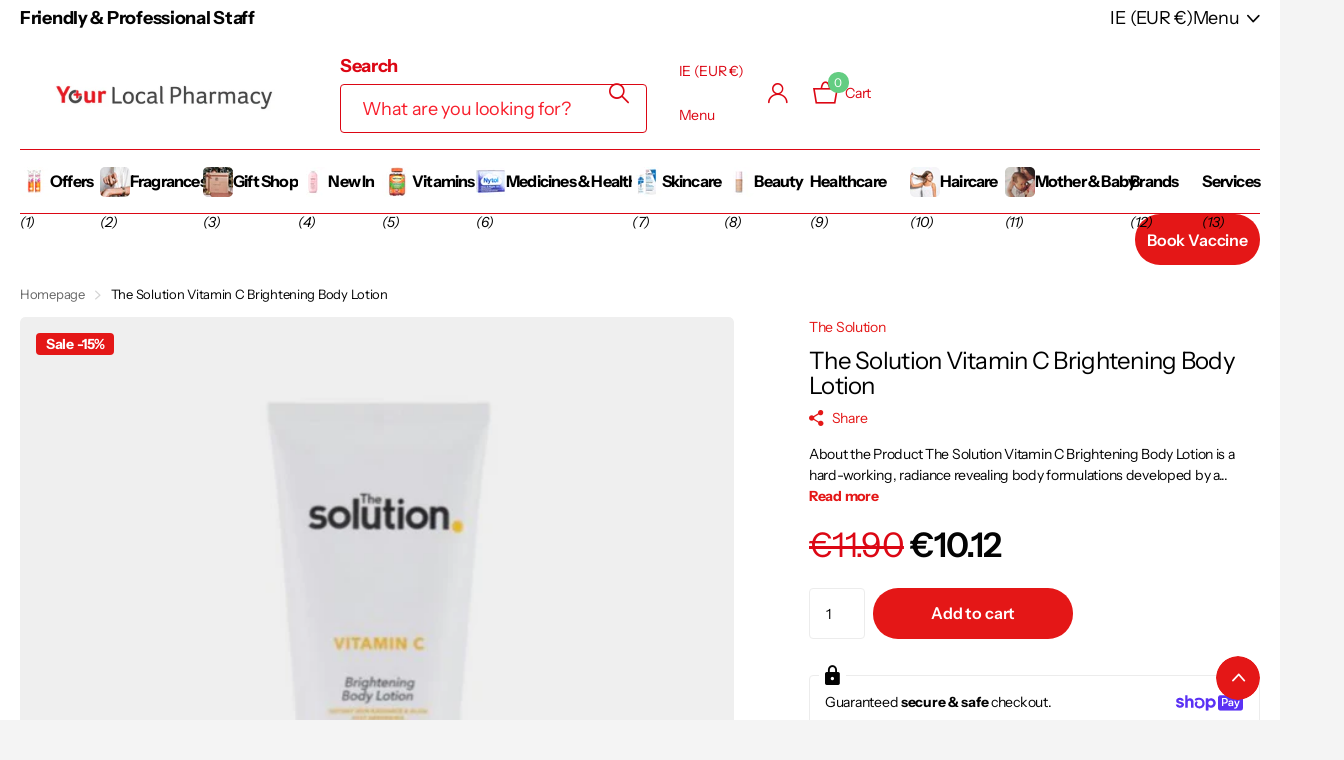

--- FILE ---
content_type: text/html; charset=utf-8
request_url: https://yourlocalpharmacy.ie/products/the-solution-vitamin-c-brightening-body-lotion
body_size: 112451
content:
<!doctype html>
<html lang="en" data-theme="xclusive" dir="ltr" class="no-js ">

  <head>
		<meta charset="utf-8">
		<meta http-equiv="x-ua-compatible" content="ie=edge">
		<title>The Solution Vitamin C Brightening Body Lotion| YourLocalPharmacy.ie &ndash; Your Local Pharmacy</title><meta name="description" content="Click here to buy The Solution Vitamin C Brightening Body Lotionfrom YourLocalPharmacy.ie, Ireland&#39;s leading supplier of top brand beauty and health products."><meta name="theme-color" content="">
		<meta name="MobileOptimized" content="320">
		<meta name="HandheldFriendly" content="true">
		<meta name="viewport" content="width=device-width, initial-scale=1, minimum-scale=1, maximum-scale=5, viewport-fit=cover, shrink-to-fit=no">
		<meta name="format-detection" content="telephone=no">
		<meta name="msapplication-config" content="//yourlocalpharmacy.ie/cdn/shop/t/37/assets/browserconfig.xml?v=52024572095365081671742061150">
		<link rel="canonical" href="https://yourlocalpharmacy.ie/products/the-solution-vitamin-c-brightening-body-lotion">
		<link rel="preconnect" href="https://fonts.shopifycdn.com" crossorigin><link rel="preload" as="style" href="//yourlocalpharmacy.ie/cdn/shop/t/37/assets/screen.css?v=94183854343952761391742061152">
		<link rel="preload" as="style" href="//yourlocalpharmacy.ie/cdn/shop/t/37/assets/theme-xclusive.css?v=18790579341789510311747334053">
		<link rel="preload" as="style" href="//yourlocalpharmacy.ie/cdn/shop/t/37/assets/screen-settings.css?v=105187577669130921161764350615">
		
		<link rel="preload" as="font" href="//yourlocalpharmacy.ie/cdn/fonts/instrument_sans/instrumentsans_n4.db86542ae5e1596dbdb28c279ae6c2086c4c5bfa.woff2" type="font/woff2" crossorigin>
    <link rel="preload" as="font" href="//yourlocalpharmacy.ie/cdn/fonts/instrument_sans/instrumentsans_n4.db86542ae5e1596dbdb28c279ae6c2086c4c5bfa.woff2" type="font/woff2" crossorigin>
		<link rel="preload" as="font" href="//yourlocalpharmacy.ie/cdn/shop/t/37/assets/xclusive.woff2?v=154911475873364033681742061152" crossorigin>
		<link media="screen" rel="stylesheet" href="//yourlocalpharmacy.ie/cdn/shop/t/37/assets/screen.css?v=94183854343952761391742061152" id="core-css">
		<link media="screen" rel="stylesheet" href="//yourlocalpharmacy.ie/cdn/shop/t/37/assets/theme-xclusive.css?v=18790579341789510311747334053" id="xclusive-css">
		<noscript><link rel="stylesheet" href="//yourlocalpharmacy.ie/cdn/shop/t/37/assets/async-menu.css?v=155014583911830259811742061150"></noscript><link media="screen" rel="stylesheet" href="//yourlocalpharmacy.ie/cdn/shop/t/37/assets/page-product.css?v=119493796049364278621742061151" id="product-css"><link media="screen" rel="stylesheet" href="//yourlocalpharmacy.ie/cdn/shop/t/37/assets/screen-settings.css?v=105187577669130921161764350615" id="custom-css"><link rel="icon" href="//yourlocalpharmacy.ie/cdn/shop/files/Your_Local_Pharmacy_300x_e641fcab-2db2-4679-9715-9b51845ba3dc.png?crop=center&height=32&v=1614939333&width=32" type="image/png">
			<link rel="mask-icon" href="safari-pinned-tab.svg" color="#333333">
			<link rel="apple-touch-icon" href="apple-touch-icon.png"><script>document.documentElement.classList.remove('no-js'); document.documentElement.classList.add('js');</script>
		<meta name="msapplication-config" content="//yourlocalpharmacy.ie/cdn/shop/t/37/assets/browserconfig.xml?v=52024572095365081671742061150">
<meta property="og:title" content="The Solution Vitamin C Brightening Body Lotion">
<meta property="og:type" content="product">
<meta property="og:description" content="Click here to buy The Solution Vitamin C Brightening Body Lotionfrom YourLocalPharmacy.ie, Ireland&#39;s leading supplier of top brand beauty and health products.">
<meta property="og:site_name" content="Your Local Pharmacy">
<meta property="og:url" content="https://yourlocalpharmacy.ie/products/the-solution-vitamin-c-brightening-body-lotion">

  
  <meta property="product:price:amount" content="€10.12">
  <meta property="og:price:amount" content="€10.12">
  <meta property="og:price:currency" content="EUR">
  <meta property="og:availability" content="instock" />

<meta property="og:image" content="//yourlocalpharmacy.ie/cdn/shop/products/the-solution-vitamin-c-brightening-body-lotion-200ml_1.jpg?crop=center&height=500&v=1620649949&width=600">

<meta name="twitter:title" content="The Solution Vitamin C Brightening Body Lotion">
<meta name="twitter:description" content="Click here to buy The Solution Vitamin C Brightening Body Lotionfrom YourLocalPharmacy.ie, Ireland&#39;s leading supplier of top brand beauty and health products.">
<meta name="twitter:site" content="Your Local Pharmacy">

<meta property="twitter:image" content="//yourlocalpharmacy.ie/cdn/shop/products/the-solution-vitamin-c-brightening-body-lotion-200ml_1.jpg?crop=center&height=500&v=1620649949&width=600">
<script type="application/ld+json">
  [
      {
        "@context": "http://schema.org",
        "@type": "Product",
        "name": "The Solution Vitamin C Brightening Body Lotion",
        "url": "https://yourlocalpharmacy.ie/products/the-solution-vitamin-c-brightening-body-lotion","brand": { "@type": "Brand", "name": "The Solution" },"description": "About the Product\nThe Solution Vitamin C Brightening Body Lotion is a hard-working, radiance revealing body formulations developed by a passionate team of skincare experts and scientists. Using the power of proven active ingredients at efficacious levels to help promote healthier skin across the whole body.\n\nInstant skin radiance and glow.\nFast absorbing. Lightweight.\n1.76% active ingredients including Vitamin C which helps brighten and illuminate skin, Vitamin A, E for renewed skin energy and Licorice which is a natural glow booster.\nFor all skin types but recommended for dull, tired skin.\nSkin brightener – helps promote an instant skin glow. \nVegan friendly. 100% Recyclable and tubes made of recycled plastic.\n\n\n\n\nDirections for Use\nUse daily. Apply liberally morning and\/or evening to targeted area, or as needed. Massage until totally absorbed.\nNote: For external use only. Avoid direct contact with eyes. If product gets into the eyes rinse well with water immediately. Patch testing prior to use is advised. Use only as directed and never on broken, irritated skin.","image": "//yourlocalpharmacy.ie/cdn/shop/products/the-solution-vitamin-c-brightening-body-lotion-200ml_1.jpg?crop=center&height=500&v=1620649949&width=600","gtin8": "","sku": "","offers": {
          "@type": "Offer",
          "price": "10.12",
          "url": "https://yourlocalpharmacy.ie/products/the-solution-vitamin-c-brightening-body-lotion",
          "priceValidUntil": "2027-02-01",
          "priceCurrency": "EUR",
            "availability": "https://schema.org/InStock",
            "inventoryLevel": "3"}
        
      },
    {
      "@context": "http://schema.org/",
      "@type": "Organization",
      "url": "https://yourlocalpharmacy.ie/products/the-solution-vitamin-c-brightening-body-lotion",
      "name": "Your Local Pharmacy",
      "legalName": "Your Local Pharmacy",
      "description": "Click here to buy The Solution Vitamin C Brightening Body Lotionfrom YourLocalPharmacy.ie, Ireland&#39;s leading supplier of top brand beauty and health products.","contactPoint": {
        "@type": "ContactPoint",
        "contactType": "Customer service",
        "telephone": "+353 1 206 3388"
      },
      "address": {
        "@type": "PostalAddress",
        "streetAddress": "Unit 6 ,The Courtyard, Beacon South Quarter ",
        "addressLocality": "Sandyford",
        "postalCode": "",
        "addressCountry": "IRELAND"
      }
    },
    {
      "@context": "http://schema.org",
      "@type": "WebSite",
      "url": "https://yourlocalpharmacy.ie/products/the-solution-vitamin-c-brightening-body-lotion",
      "name": "Your Local Pharmacy",
      "description": "Click here to buy The Solution Vitamin C Brightening Body Lotionfrom YourLocalPharmacy.ie, Ireland&#39;s leading supplier of top brand beauty and health products.",
      "author": [
        {
          "@type": "Organization",
          "url": "https://www.someoneyouknow.online",
          "name": "Someoneyouknow",
          "address": {
            "@type": "PostalAddress",
            "streetAddress": "Wilhelminaplein 25",
            "addressLocality": "Eindhoven",
            "addressRegion": "NB",
            "postalCode": "5611 HG",
            "addressCountry": "NL"
          }
        }
      ]
    }
  ]
</script>

		<script>window.performance && window.performance.mark && window.performance.mark('shopify.content_for_header.start');</script><meta name="google-site-verification" content="LQ9CYh3M_WIptgdmflVY6gDL8yPUgn6tr4dkyLRzCZE">
<meta id="shopify-digital-wallet" name="shopify-digital-wallet" content="/52288159937/digital_wallets/dialog">
<meta name="shopify-checkout-api-token" content="910352c102eb115c4cf620129ef51a17">
<meta id="in-context-paypal-metadata" data-shop-id="52288159937" data-venmo-supported="false" data-environment="production" data-locale="en_US" data-paypal-v4="true" data-currency="EUR">
<link rel="alternate" type="application/json+oembed" href="https://yourlocalpharmacy.ie/products/the-solution-vitamin-c-brightening-body-lotion.oembed">
<script async="async" src="/checkouts/internal/preloads.js?locale=en-IE"></script>
<link rel="preconnect" href="https://shop.app" crossorigin="anonymous">
<script async="async" src="https://shop.app/checkouts/internal/preloads.js?locale=en-IE&shop_id=52288159937" crossorigin="anonymous"></script>
<script id="apple-pay-shop-capabilities" type="application/json">{"shopId":52288159937,"countryCode":"IE","currencyCode":"EUR","merchantCapabilities":["supports3DS"],"merchantId":"gid:\/\/shopify\/Shop\/52288159937","merchantName":"Your Local Pharmacy","requiredBillingContactFields":["postalAddress","email","phone"],"requiredShippingContactFields":["postalAddress","email","phone"],"shippingType":"shipping","supportedNetworks":["visa","maestro","masterCard","amex"],"total":{"type":"pending","label":"Your Local Pharmacy","amount":"1.00"},"shopifyPaymentsEnabled":true,"supportsSubscriptions":true}</script>
<script id="shopify-features" type="application/json">{"accessToken":"910352c102eb115c4cf620129ef51a17","betas":["rich-media-storefront-analytics"],"domain":"yourlocalpharmacy.ie","predictiveSearch":true,"shopId":52288159937,"locale":"en"}</script>
<script>var Shopify = Shopify || {};
Shopify.shop = "yourlocalpharmacy.myshopify.com";
Shopify.locale = "en";
Shopify.currency = {"active":"EUR","rate":"1.0"};
Shopify.country = "IE";
Shopify.theme = {"name":"Xclusive","id":179888030031,"schema_name":"Xclusive","schema_version":"2.3.0","theme_store_id":2221,"role":"main"};
Shopify.theme.handle = "null";
Shopify.theme.style = {"id":null,"handle":null};
Shopify.cdnHost = "yourlocalpharmacy.ie/cdn";
Shopify.routes = Shopify.routes || {};
Shopify.routes.root = "/";</script>
<script type="module">!function(o){(o.Shopify=o.Shopify||{}).modules=!0}(window);</script>
<script>!function(o){function n(){var o=[];function n(){o.push(Array.prototype.slice.apply(arguments))}return n.q=o,n}var t=o.Shopify=o.Shopify||{};t.loadFeatures=n(),t.autoloadFeatures=n()}(window);</script>
<script>
  window.ShopifyPay = window.ShopifyPay || {};
  window.ShopifyPay.apiHost = "shop.app\/pay";
  window.ShopifyPay.redirectState = null;
</script>
<script id="shop-js-analytics" type="application/json">{"pageType":"product"}</script>
<script defer="defer" async type="module" src="//yourlocalpharmacy.ie/cdn/shopifycloud/shop-js/modules/v2/client.init-shop-cart-sync_BN7fPSNr.en.esm.js"></script>
<script defer="defer" async type="module" src="//yourlocalpharmacy.ie/cdn/shopifycloud/shop-js/modules/v2/chunk.common_Cbph3Kss.esm.js"></script>
<script defer="defer" async type="module" src="//yourlocalpharmacy.ie/cdn/shopifycloud/shop-js/modules/v2/chunk.modal_DKumMAJ1.esm.js"></script>
<script type="module">
  await import("//yourlocalpharmacy.ie/cdn/shopifycloud/shop-js/modules/v2/client.init-shop-cart-sync_BN7fPSNr.en.esm.js");
await import("//yourlocalpharmacy.ie/cdn/shopifycloud/shop-js/modules/v2/chunk.common_Cbph3Kss.esm.js");
await import("//yourlocalpharmacy.ie/cdn/shopifycloud/shop-js/modules/v2/chunk.modal_DKumMAJ1.esm.js");

  window.Shopify.SignInWithShop?.initShopCartSync?.({"fedCMEnabled":true,"windoidEnabled":true});

</script>
<script>
  window.Shopify = window.Shopify || {};
  if (!window.Shopify.featureAssets) window.Shopify.featureAssets = {};
  window.Shopify.featureAssets['shop-js'] = {"shop-cart-sync":["modules/v2/client.shop-cart-sync_CJVUk8Jm.en.esm.js","modules/v2/chunk.common_Cbph3Kss.esm.js","modules/v2/chunk.modal_DKumMAJ1.esm.js"],"init-fed-cm":["modules/v2/client.init-fed-cm_7Fvt41F4.en.esm.js","modules/v2/chunk.common_Cbph3Kss.esm.js","modules/v2/chunk.modal_DKumMAJ1.esm.js"],"init-shop-email-lookup-coordinator":["modules/v2/client.init-shop-email-lookup-coordinator_Cc088_bR.en.esm.js","modules/v2/chunk.common_Cbph3Kss.esm.js","modules/v2/chunk.modal_DKumMAJ1.esm.js"],"init-windoid":["modules/v2/client.init-windoid_hPopwJRj.en.esm.js","modules/v2/chunk.common_Cbph3Kss.esm.js","modules/v2/chunk.modal_DKumMAJ1.esm.js"],"shop-button":["modules/v2/client.shop-button_B0jaPSNF.en.esm.js","modules/v2/chunk.common_Cbph3Kss.esm.js","modules/v2/chunk.modal_DKumMAJ1.esm.js"],"shop-cash-offers":["modules/v2/client.shop-cash-offers_DPIskqss.en.esm.js","modules/v2/chunk.common_Cbph3Kss.esm.js","modules/v2/chunk.modal_DKumMAJ1.esm.js"],"shop-toast-manager":["modules/v2/client.shop-toast-manager_CK7RT69O.en.esm.js","modules/v2/chunk.common_Cbph3Kss.esm.js","modules/v2/chunk.modal_DKumMAJ1.esm.js"],"init-shop-cart-sync":["modules/v2/client.init-shop-cart-sync_BN7fPSNr.en.esm.js","modules/v2/chunk.common_Cbph3Kss.esm.js","modules/v2/chunk.modal_DKumMAJ1.esm.js"],"init-customer-accounts-sign-up":["modules/v2/client.init-customer-accounts-sign-up_CfPf4CXf.en.esm.js","modules/v2/client.shop-login-button_DeIztwXF.en.esm.js","modules/v2/chunk.common_Cbph3Kss.esm.js","modules/v2/chunk.modal_DKumMAJ1.esm.js"],"pay-button":["modules/v2/client.pay-button_CgIwFSYN.en.esm.js","modules/v2/chunk.common_Cbph3Kss.esm.js","modules/v2/chunk.modal_DKumMAJ1.esm.js"],"init-customer-accounts":["modules/v2/client.init-customer-accounts_DQ3x16JI.en.esm.js","modules/v2/client.shop-login-button_DeIztwXF.en.esm.js","modules/v2/chunk.common_Cbph3Kss.esm.js","modules/v2/chunk.modal_DKumMAJ1.esm.js"],"avatar":["modules/v2/client.avatar_BTnouDA3.en.esm.js"],"init-shop-for-new-customer-accounts":["modules/v2/client.init-shop-for-new-customer-accounts_CsZy_esa.en.esm.js","modules/v2/client.shop-login-button_DeIztwXF.en.esm.js","modules/v2/chunk.common_Cbph3Kss.esm.js","modules/v2/chunk.modal_DKumMAJ1.esm.js"],"shop-follow-button":["modules/v2/client.shop-follow-button_BRMJjgGd.en.esm.js","modules/v2/chunk.common_Cbph3Kss.esm.js","modules/v2/chunk.modal_DKumMAJ1.esm.js"],"checkout-modal":["modules/v2/client.checkout-modal_B9Drz_yf.en.esm.js","modules/v2/chunk.common_Cbph3Kss.esm.js","modules/v2/chunk.modal_DKumMAJ1.esm.js"],"shop-login-button":["modules/v2/client.shop-login-button_DeIztwXF.en.esm.js","modules/v2/chunk.common_Cbph3Kss.esm.js","modules/v2/chunk.modal_DKumMAJ1.esm.js"],"lead-capture":["modules/v2/client.lead-capture_DXYzFM3R.en.esm.js","modules/v2/chunk.common_Cbph3Kss.esm.js","modules/v2/chunk.modal_DKumMAJ1.esm.js"],"shop-login":["modules/v2/client.shop-login_CA5pJqmO.en.esm.js","modules/v2/chunk.common_Cbph3Kss.esm.js","modules/v2/chunk.modal_DKumMAJ1.esm.js"],"payment-terms":["modules/v2/client.payment-terms_BxzfvcZJ.en.esm.js","modules/v2/chunk.common_Cbph3Kss.esm.js","modules/v2/chunk.modal_DKumMAJ1.esm.js"]};
</script>
<script>(function() {
  var isLoaded = false;
  function asyncLoad() {
    if (isLoaded) return;
    isLoaded = true;
    var urls = ["https:\/\/static.klaviyo.com\/onsite\/js\/klaviyo.js?company_id=Tw73Cg\u0026shop=yourlocalpharmacy.myshopify.com","https:\/\/static.klaviyo.com\/onsite\/js\/klaviyo.js?company_id=Tw73Cg\u0026shop=yourlocalpharmacy.myshopify.com","https:\/\/loox.io\/widget\/NyeS94z-1c\/loox.1611146612264.js?shop=yourlocalpharmacy.myshopify.com","https:\/\/static.klaviyo.com\/onsite\/js\/klaviyo.js?company_id=Ua7wWY\u0026shop=yourlocalpharmacy.myshopify.com","https:\/\/static.klaviyo.com\/onsite\/js\/klaviyo.js?company_id=SJ3VK3\u0026shop=yourlocalpharmacy.myshopify.com","https:\/\/static.klaviyo.com\/onsite\/js\/klaviyo.js?company_id=QU86w3\u0026shop=yourlocalpharmacy.myshopify.com","https:\/\/ecommplugins-scripts.trustpilot.com\/v2.1\/js\/header.min.js?settings=eyJrZXkiOiJHNWNjRDJuUFNDQWtrbGE4IiwicyI6Im5vbmUifQ==\u0026v=2.5\u0026shop=yourlocalpharmacy.myshopify.com","https:\/\/ecommplugins-trustboxsettings.trustpilot.com\/yourlocalpharmacy.myshopify.com.js?settings=1620645721497\u0026shop=yourlocalpharmacy.myshopify.com","https:\/\/static.klaviyo.com\/onsite\/js\/klaviyo.js?company_id=WHJ5ui\u0026shop=yourlocalpharmacy.myshopify.com","https:\/\/static.klaviyo.com\/onsite\/js\/klaviyo.js?company_id=UxZ3V9\u0026shop=yourlocalpharmacy.myshopify.com","https:\/\/static.klaviyo.com\/onsite\/js\/klaviyo.js?company_id=UxZ3V9\u0026shop=yourlocalpharmacy.myshopify.com","\/\/searchserverapi.com\/widgets\/shopify\/init.js?a=6J5E4R5R0N\u0026shop=yourlocalpharmacy.myshopify.com"];
    for (var i = 0; i < urls.length; i++) {
      var s = document.createElement('script');
      s.type = 'text/javascript';
      s.async = true;
      s.src = urls[i];
      var x = document.getElementsByTagName('script')[0];
      x.parentNode.insertBefore(s, x);
    }
  };
  if(window.attachEvent) {
    window.attachEvent('onload', asyncLoad);
  } else {
    window.addEventListener('load', asyncLoad, false);
  }
})();</script>
<script id="__st">var __st={"a":52288159937,"offset":0,"reqid":"782ba8d1-95e2-468a-b043-d0306f31b410-1769923120","pageurl":"yourlocalpharmacy.ie\/products\/the-solution-vitamin-c-brightening-body-lotion","u":"f391b65fcf1e","p":"product","rtyp":"product","rid":6700669862081};</script>
<script>window.ShopifyPaypalV4VisibilityTracking = true;</script>
<script id="captcha-bootstrap">!function(){'use strict';const t='contact',e='account',n='new_comment',o=[[t,t],['blogs',n],['comments',n],[t,'customer']],c=[[e,'customer_login'],[e,'guest_login'],[e,'recover_customer_password'],[e,'create_customer']],r=t=>t.map((([t,e])=>`form[action*='/${t}']:not([data-nocaptcha='true']) input[name='form_type'][value='${e}']`)).join(','),a=t=>()=>t?[...document.querySelectorAll(t)].map((t=>t.form)):[];function s(){const t=[...o],e=r(t);return a(e)}const i='password',u='form_key',d=['recaptcha-v3-token','g-recaptcha-response','h-captcha-response',i],f=()=>{try{return window.sessionStorage}catch{return}},m='__shopify_v',_=t=>t.elements[u];function p(t,e,n=!1){try{const o=window.sessionStorage,c=JSON.parse(o.getItem(e)),{data:r}=function(t){const{data:e,action:n}=t;return t[m]||n?{data:e,action:n}:{data:t,action:n}}(c);for(const[e,n]of Object.entries(r))t.elements[e]&&(t.elements[e].value=n);n&&o.removeItem(e)}catch(o){console.error('form repopulation failed',{error:o})}}const l='form_type',E='cptcha';function T(t){t.dataset[E]=!0}const w=window,h=w.document,L='Shopify',v='ce_forms',y='captcha';let A=!1;((t,e)=>{const n=(g='f06e6c50-85a8-45c8-87d0-21a2b65856fe',I='https://cdn.shopify.com/shopifycloud/storefront-forms-hcaptcha/ce_storefront_forms_captcha_hcaptcha.v1.5.2.iife.js',D={infoText:'Protected by hCaptcha',privacyText:'Privacy',termsText:'Terms'},(t,e,n)=>{const o=w[L][v],c=o.bindForm;if(c)return c(t,g,e,D).then(n);var r;o.q.push([[t,g,e,D],n]),r=I,A||(h.body.append(Object.assign(h.createElement('script'),{id:'captcha-provider',async:!0,src:r})),A=!0)});var g,I,D;w[L]=w[L]||{},w[L][v]=w[L][v]||{},w[L][v].q=[],w[L][y]=w[L][y]||{},w[L][y].protect=function(t,e){n(t,void 0,e),T(t)},Object.freeze(w[L][y]),function(t,e,n,w,h,L){const[v,y,A,g]=function(t,e,n){const i=e?o:[],u=t?c:[],d=[...i,...u],f=r(d),m=r(i),_=r(d.filter((([t,e])=>n.includes(e))));return[a(f),a(m),a(_),s()]}(w,h,L),I=t=>{const e=t.target;return e instanceof HTMLFormElement?e:e&&e.form},D=t=>v().includes(t);t.addEventListener('submit',(t=>{const e=I(t);if(!e)return;const n=D(e)&&!e.dataset.hcaptchaBound&&!e.dataset.recaptchaBound,o=_(e),c=g().includes(e)&&(!o||!o.value);(n||c)&&t.preventDefault(),c&&!n&&(function(t){try{if(!f())return;!function(t){const e=f();if(!e)return;const n=_(t);if(!n)return;const o=n.value;o&&e.removeItem(o)}(t);const e=Array.from(Array(32),(()=>Math.random().toString(36)[2])).join('');!function(t,e){_(t)||t.append(Object.assign(document.createElement('input'),{type:'hidden',name:u})),t.elements[u].value=e}(t,e),function(t,e){const n=f();if(!n)return;const o=[...t.querySelectorAll(`input[type='${i}']`)].map((({name:t})=>t)),c=[...d,...o],r={};for(const[a,s]of new FormData(t).entries())c.includes(a)||(r[a]=s);n.setItem(e,JSON.stringify({[m]:1,action:t.action,data:r}))}(t,e)}catch(e){console.error('failed to persist form',e)}}(e),e.submit())}));const S=(t,e)=>{t&&!t.dataset[E]&&(n(t,e.some((e=>e===t))),T(t))};for(const o of['focusin','change'])t.addEventListener(o,(t=>{const e=I(t);D(e)&&S(e,y())}));const B=e.get('form_key'),M=e.get(l),P=B&&M;t.addEventListener('DOMContentLoaded',(()=>{const t=y();if(P)for(const e of t)e.elements[l].value===M&&p(e,B);[...new Set([...A(),...v().filter((t=>'true'===t.dataset.shopifyCaptcha))])].forEach((e=>S(e,t)))}))}(h,new URLSearchParams(w.location.search),n,t,e,['guest_login'])})(!0,!0)}();</script>
<script integrity="sha256-4kQ18oKyAcykRKYeNunJcIwy7WH5gtpwJnB7kiuLZ1E=" data-source-attribution="shopify.loadfeatures" defer="defer" src="//yourlocalpharmacy.ie/cdn/shopifycloud/storefront/assets/storefront/load_feature-a0a9edcb.js" crossorigin="anonymous"></script>
<script crossorigin="anonymous" defer="defer" src="//yourlocalpharmacy.ie/cdn/shopifycloud/storefront/assets/shopify_pay/storefront-65b4c6d7.js?v=20250812"></script>
<script data-source-attribution="shopify.dynamic_checkout.dynamic.init">var Shopify=Shopify||{};Shopify.PaymentButton=Shopify.PaymentButton||{isStorefrontPortableWallets:!0,init:function(){window.Shopify.PaymentButton.init=function(){};var t=document.createElement("script");t.src="https://yourlocalpharmacy.ie/cdn/shopifycloud/portable-wallets/latest/portable-wallets.en.js",t.type="module",document.head.appendChild(t)}};
</script>
<script data-source-attribution="shopify.dynamic_checkout.buyer_consent">
  function portableWalletsHideBuyerConsent(e){var t=document.getElementById("shopify-buyer-consent"),n=document.getElementById("shopify-subscription-policy-button");t&&n&&(t.classList.add("hidden"),t.setAttribute("aria-hidden","true"),n.removeEventListener("click",e))}function portableWalletsShowBuyerConsent(e){var t=document.getElementById("shopify-buyer-consent"),n=document.getElementById("shopify-subscription-policy-button");t&&n&&(t.classList.remove("hidden"),t.removeAttribute("aria-hidden"),n.addEventListener("click",e))}window.Shopify?.PaymentButton&&(window.Shopify.PaymentButton.hideBuyerConsent=portableWalletsHideBuyerConsent,window.Shopify.PaymentButton.showBuyerConsent=portableWalletsShowBuyerConsent);
</script>
<script data-source-attribution="shopify.dynamic_checkout.cart.bootstrap">document.addEventListener("DOMContentLoaded",(function(){function t(){return document.querySelector("shopify-accelerated-checkout-cart, shopify-accelerated-checkout")}if(t())Shopify.PaymentButton.init();else{new MutationObserver((function(e,n){t()&&(Shopify.PaymentButton.init(),n.disconnect())})).observe(document.body,{childList:!0,subtree:!0})}}));
</script>
<script id='scb4127' type='text/javascript' async='' src='https://yourlocalpharmacy.ie/cdn/shopifycloud/privacy-banner/storefront-banner.js'></script><link id="shopify-accelerated-checkout-styles" rel="stylesheet" media="screen" href="https://yourlocalpharmacy.ie/cdn/shopifycloud/portable-wallets/latest/accelerated-checkout-backwards-compat.css" crossorigin="anonymous">
<style id="shopify-accelerated-checkout-cart">
        #shopify-buyer-consent {
  margin-top: 1em;
  display: inline-block;
  width: 100%;
}

#shopify-buyer-consent.hidden {
  display: none;
}

#shopify-subscription-policy-button {
  background: none;
  border: none;
  padding: 0;
  text-decoration: underline;
  font-size: inherit;
  cursor: pointer;
}

#shopify-subscription-policy-button::before {
  box-shadow: none;
}

      </style>

<script>window.performance && window.performance.mark && window.performance.mark('shopify.content_for_header.end');</script>
		
		<style data-shopify>
			:root {
				--scheme-1:                      #ffffff;
				--scheme-1_solid:                #ffffff;
				--scheme-1_bg:                   var(--scheme-1);
				--scheme-1_bg_dark:              var(--scheme-1_bg);
				--scheme-1_bg_var:               var(--scheme-1_bg_dark);
				--scheme-1_bg_secondary:         #dc0714;
				--scheme-1_fg:                   #000000;
				--scheme-1_fg_sat:               #bfbfbf;
				--scheme-1_title:                #000000;
				--scheme-1_title_solid:          #000000;

				--scheme-1_primary_btn_bg:       #000000;
				--scheme-1_primary_btn_bg_dark:  #000000;
				--scheme-1_primary_btn_fg:       #ffffff;
				--scheme-1_secondary_btn_bg:     #ffffff;
				--scheme-1_secondary_btn_bg_dark:#ededed;
				--scheme-1_secondary_btn_fg:     #000000;
				--scheme-1_tertiary_btn_bg:      #e5e5e5;
				--scheme-1_tertiary_btn_bg_dark: #d3d3d3;
				--scheme-1_tertiary_btn_fg:      #000000;
				--scheme-1_btn_bg:       		var(--scheme-1_primary_btn_bg);
				--scheme-1_btn_bg_dark:  		var(--scheme-1_primary_btn_bg_dark);
				--scheme-1_btn_fg:       		var(--scheme-1_primary_btn_fg);
				--scheme-1_bd:                   #ececec;
				--scheme-1_input_bg:             #ffffff;
				--scheme-1_input_fg:             #000000;
				--scheme-1_input_pl:             #1a1a1a;
				--scheme-1_accent:               #020202;
				--scheme-1_accent_gradient:      linear-gradient(346deg, rgba(156, 0, 98, 1) 4%, rgba(245, 0, 122, 1) 100%);
				
				}
				[class^="palette-scheme-1"] select,
				[class^="palette-scheme-1"] .bv_atual,
				#root #content [class^="palette-scheme-1"] .f8sr select {
				background-image: url("data:image/svg+xml,%3Csvg xmlns='http://www.w3.org/2000/svg' xml:space='preserve' style='enable-background:new 0 0 12.7 7.7' viewBox='0 0 12.7 7.7' fill='%23000000'%3E%3Cpath d='M.3.2c.4-.3.9-.3 1.2.1l4.7 5.3 5-5.3c.3-.3.9-.4 1.2 0 .3.3.4.9 0 1.2l-5.7 6c-.1.1-.3.2-.5.2s-.5-.1-.6-.3l-5.3-6C-.1 1.1-.1.5.3.2z'/%3E%3C/svg%3E");
				}
				
				
				[class^="palette-scheme-1"] select:focus,
				#root #content [class^="palette-scheme-1"] .f8sr select:focus {
				background-image: url("data:image/svg+xml,%3Csvg xmlns='http://www.w3.org/2000/svg' xml:space='preserve' style='enable-background:new 0 0 12.7 7.7' viewBox='0 0 12.7 7.7' fill='%23000000'%3E%3Cpath d='M12.4 7.5c-.4.3-.9.3-1.2-.1L6.5 2.1l-5 5.3c-.3.3-.9.4-1.2 0-.3-.3-.4-.9 0-1.2L6 .2c.1-.1.3-.2.5-.2.3 0 .5.1.6.3l5.3 6c.4.3.4.9 0 1.2z'/%3E%3C/svg%3E");
				}
				[class^="palette-scheme-1"], [data-active-content*="scheme-1"] {
				--primary_bg:             var(--scheme-1_bg);
				--bg_secondary:           var(--scheme-1_bg_secondary);
				--primary_text:           var(--scheme-1_fg);
				--primary_text_h:         var(--scheme-1_title);
				--headings_text:          var(--primary_text_h);
				--headings_text_solid:    var(--scheme-1_title_solid);
				--primary_bg_btn:         var(--scheme-1_primary_btn_bg);
				--primary_bg_btn_dark:    var(--scheme-1_primary_btn_bg_dark);
				--primary_btn_text:       var(--scheme-1_primary_btn_fg);
				--secondary_bg_btn:       var(--scheme-1_secondary_btn_bg);
				--secondary_bg_btn_dark:  var(--scheme-1_secondary_btn_bg_dark);
				--secondary_btn_text:     var(--scheme-1_secondary_btn_fg);
				--tertiary_bg_btn:        var(--scheme-1_tertiary_btn_bg);
				--tertiary_bg_btn_dark:   var(--scheme-1_tertiary_btn_bg_dark);
				--tertiary_btn_text:      var(--scheme-1_tertiary_btn_fg);
				--custom_input_bg:        var(--scheme-1_input_bg);
				--custom_input_fg:        var(--scheme-1_input_fg);
				--custom_input_pl:        var(--scheme-1_input_pl);
				--custom_input_bd:        var(--scheme-1_bd);
				--custom_bd:              var(--custom_input_bd);
				--secondary_bg: 		  var(--primary_bg_btn);
				--accent:                 var(--scheme-1_accent);
				--accent_gradient:        var(--scheme-1_accent_gradient);
				--primary_text_brightness:var(--scheme-1_fg_brightness);
				}
				
			:root {
				--scheme-2:                      #000000;
				--scheme-2_solid:                #000000;
				--scheme-2_bg:                   var(--scheme-2);
				--scheme-2_bg_dark:              #000000;
				--scheme-2_bg_var:               var(--scheme-2_bg_dark);
				--scheme-2_bg_secondary:         #ffffff;
				--scheme-2_fg:                   #ffffff;
				--scheme-2_fg_sat:               #ffffff;
				--scheme-2_title:                #ffffff;
				--scheme-2_title_solid:          #ffffff;

				--scheme-2_primary_btn_bg:       #ffffff;
				--scheme-2_primary_btn_bg_dark:  #ededed;
				--scheme-2_primary_btn_fg:       #000000;
				--scheme-2_secondary_btn_bg:     #000000;
				--scheme-2_secondary_btn_bg_dark:#000000;
				--scheme-2_secondary_btn_fg:     #ffffff;
				--scheme-2_tertiary_btn_bg:      #e5dbed;
				--scheme-2_tertiary_btn_bg_dark: #d4c3e1;
				--scheme-2_tertiary_btn_fg:      #ffffff;
				--scheme-2_btn_bg:       		var(--scheme-2_primary_btn_bg);
				--scheme-2_btn_bg_dark:  		var(--scheme-2_primary_btn_bg_dark);
				--scheme-2_btn_fg:       		var(--scheme-2_primary_btn_fg);
				--scheme-2_bd:                   #ececec;
				--scheme-2_input_bg:             #ffffff;
				--scheme-2_input_fg:             #636363;
				--scheme-2_input_pl:             #7d7d7d;
				--scheme-2_accent:               #ffffff;
				--scheme-2_accent_gradient:      #ffffff;
				
				}
				[class^="palette-scheme-2"] select,
				[class^="palette-scheme-2"] .bv_atual,
				#root #content [class^="palette-scheme-2"] .f8sr select {
				background-image: url("data:image/svg+xml,%3Csvg xmlns='http://www.w3.org/2000/svg' xml:space='preserve' style='enable-background:new 0 0 12.7 7.7' viewBox='0 0 12.7 7.7' fill='%23636363'%3E%3Cpath d='M.3.2c.4-.3.9-.3 1.2.1l4.7 5.3 5-5.3c.3-.3.9-.4 1.2 0 .3.3.4.9 0 1.2l-5.7 6c-.1.1-.3.2-.5.2s-.5-.1-.6-.3l-5.3-6C-.1 1.1-.1.5.3.2z'/%3E%3C/svg%3E");
				}
				
				
				[class^="palette-scheme-2"] select:focus,
				#root #content [class^="palette-scheme-2"] .f8sr select:focus {
				background-image: url("data:image/svg+xml,%3Csvg xmlns='http://www.w3.org/2000/svg' xml:space='preserve' style='enable-background:new 0 0 12.7 7.7' viewBox='0 0 12.7 7.7' fill='%23636363'%3E%3Cpath d='M12.4 7.5c-.4.3-.9.3-1.2-.1L6.5 2.1l-5 5.3c-.3.3-.9.4-1.2 0-.3-.3-.4-.9 0-1.2L6 .2c.1-.1.3-.2.5-.2.3 0 .5.1.6.3l5.3 6c.4.3.4.9 0 1.2z'/%3E%3C/svg%3E");
				}
				[class^="palette-scheme-2"], [data-active-content*="scheme-2"] {
				--primary_bg:             var(--scheme-2_bg);
				--bg_secondary:           var(--scheme-2_bg_secondary);
				--primary_text:           var(--scheme-2_fg);
				--primary_text_h:         var(--scheme-2_title);
				--headings_text:          var(--primary_text_h);
				--headings_text_solid:    var(--scheme-2_title_solid);
				--primary_bg_btn:         var(--scheme-2_primary_btn_bg);
				--primary_bg_btn_dark:    var(--scheme-2_primary_btn_bg_dark);
				--primary_btn_text:       var(--scheme-2_primary_btn_fg);
				--secondary_bg_btn:       var(--scheme-2_secondary_btn_bg);
				--secondary_bg_btn_dark:  var(--scheme-2_secondary_btn_bg_dark);
				--secondary_btn_text:     var(--scheme-2_secondary_btn_fg);
				--tertiary_bg_btn:        var(--scheme-2_tertiary_btn_bg);
				--tertiary_bg_btn_dark:   var(--scheme-2_tertiary_btn_bg_dark);
				--tertiary_btn_text:      var(--scheme-2_tertiary_btn_fg);
				--custom_input_bg:        var(--scheme-2_input_bg);
				--custom_input_fg:        var(--scheme-2_input_fg);
				--custom_input_pl:        var(--scheme-2_input_pl);
				--custom_input_bd:        var(--scheme-2_bd);
				--custom_bd:              var(--custom_input_bd);
				--secondary_bg: 		  var(--primary_bg_btn);
				--accent:                 var(--scheme-2_accent);
				--accent_gradient:        var(--scheme-2_accent_gradient);
				--primary_text_brightness:var(--scheme-2_fg_brightness);
				}
				
			:root {
				--scheme-3:                      #efefef;
				--scheme-3_solid:                #efefef;
				--scheme-3_bg:                   var(--scheme-3);
				--scheme-3_bg_dark:              #eaeaea;
				--scheme-3_bg_var:               var(--scheme-3_bg_dark);
				--scheme-3_bg_secondary:         #ffffff;
				--scheme-3_fg:                   #000000;
				--scheme-3_fg_sat:               #bfbfbf;
				--scheme-3_title:                #000000;
				--scheme-3_title_solid:          #000000;

				--scheme-3_primary_btn_bg:       #000000;
				--scheme-3_primary_btn_bg_dark:  #000000;
				--scheme-3_primary_btn_fg:       #ffffff;
				--scheme-3_secondary_btn_bg:     #ffffff;
				--scheme-3_secondary_btn_bg_dark:#ededed;
				--scheme-3_secondary_btn_fg:     #000000;
				--scheme-3_tertiary_btn_bg:      #000000;
				--scheme-3_tertiary_btn_bg_dark: #000000;
				--scheme-3_tertiary_btn_fg:      #ffffff;
				--scheme-3_btn_bg:       		var(--scheme-3_primary_btn_bg);
				--scheme-3_btn_bg_dark:  		var(--scheme-3_primary_btn_bg_dark);
				--scheme-3_btn_fg:       		var(--scheme-3_primary_btn_fg);
				--scheme-3_bd:                   #efefef;
				--scheme-3_input_bg:             #ffffff;
				--scheme-3_input_fg:             #000000;
				--scheme-3_input_pl:             #1a1a1a;
				--scheme-3_accent:               #020202;
				--scheme-3_accent_gradient:      #020202;
				
				}
				[class^="palette-scheme-3"] select,
				[class^="palette-scheme-3"] .bv_atual,
				#root #content [class^="palette-scheme-3"] .f8sr select {
				background-image: url("data:image/svg+xml,%3Csvg xmlns='http://www.w3.org/2000/svg' xml:space='preserve' style='enable-background:new 0 0 12.7 7.7' viewBox='0 0 12.7 7.7' fill='%23000000'%3E%3Cpath d='M.3.2c.4-.3.9-.3 1.2.1l4.7 5.3 5-5.3c.3-.3.9-.4 1.2 0 .3.3.4.9 0 1.2l-5.7 6c-.1.1-.3.2-.5.2s-.5-.1-.6-.3l-5.3-6C-.1 1.1-.1.5.3.2z'/%3E%3C/svg%3E");
				}
				
				
				[class^="palette-scheme-3"] select:focus,
				#root #content [class^="palette-scheme-3"] .f8sr select:focus {
				background-image: url("data:image/svg+xml,%3Csvg xmlns='http://www.w3.org/2000/svg' xml:space='preserve' style='enable-background:new 0 0 12.7 7.7' viewBox='0 0 12.7 7.7' fill='%23000000'%3E%3Cpath d='M12.4 7.5c-.4.3-.9.3-1.2-.1L6.5 2.1l-5 5.3c-.3.3-.9.4-1.2 0-.3-.3-.4-.9 0-1.2L6 .2c.1-.1.3-.2.5-.2.3 0 .5.1.6.3l5.3 6c.4.3.4.9 0 1.2z'/%3E%3C/svg%3E");
				}
				[class^="palette-scheme-3"], [data-active-content*="scheme-3"] {
				--primary_bg:             var(--scheme-3_bg);
				--bg_secondary:           var(--scheme-3_bg_secondary);
				--primary_text:           var(--scheme-3_fg);
				--primary_text_h:         var(--scheme-3_title);
				--headings_text:          var(--primary_text_h);
				--headings_text_solid:    var(--scheme-3_title_solid);
				--primary_bg_btn:         var(--scheme-3_primary_btn_bg);
				--primary_bg_btn_dark:    var(--scheme-3_primary_btn_bg_dark);
				--primary_btn_text:       var(--scheme-3_primary_btn_fg);
				--secondary_bg_btn:       var(--scheme-3_secondary_btn_bg);
				--secondary_bg_btn_dark:  var(--scheme-3_secondary_btn_bg_dark);
				--secondary_btn_text:     var(--scheme-3_secondary_btn_fg);
				--tertiary_bg_btn:        var(--scheme-3_tertiary_btn_bg);
				--tertiary_bg_btn_dark:   var(--scheme-3_tertiary_btn_bg_dark);
				--tertiary_btn_text:      var(--scheme-3_tertiary_btn_fg);
				--custom_input_bg:        var(--scheme-3_input_bg);
				--custom_input_fg:        var(--scheme-3_input_fg);
				--custom_input_pl:        var(--scheme-3_input_pl);
				--custom_input_bd:        var(--scheme-3_bd);
				--custom_bd:              var(--custom_input_bd);
				--secondary_bg: 		  var(--primary_bg_btn);
				--accent:                 var(--scheme-3_accent);
				--accent_gradient:        var(--scheme-3_accent_gradient);
				--primary_text_brightness:var(--scheme-3_fg_brightness);
				}
				
			:root {
				--scheme-4:                      #636363;
				--scheme-4_solid:                #636363;
				--scheme-4_bg:                   var(--scheme-4);
				--scheme-4_bg_dark:              #5e5e5e;
				--scheme-4_bg_var:               var(--scheme-4_bg_dark);
				--scheme-4_bg_secondary:         #8a8a9e;
				--scheme-4_fg:                   #636363;
				--scheme-4_fg_sat:               #ffffff;
				--scheme-4_title:                #000000;
				--scheme-4_title_solid:          #000000;

				--scheme-4_primary_btn_bg:       #ffffff;
				--scheme-4_primary_btn_bg_dark:  #ededed;
				--scheme-4_primary_btn_fg:       #000000;
				--scheme-4_secondary_btn_bg:     #e5dbed;
				--scheme-4_secondary_btn_bg_dark:#d4c3e1;
				--scheme-4_secondary_btn_fg:     #000000;
				--scheme-4_tertiary_btn_bg:      #ffffff;
				--scheme-4_tertiary_btn_bg_dark: #ededed;
				--scheme-4_tertiary_btn_fg:      #636363;
				--scheme-4_btn_bg:       		var(--scheme-4_primary_btn_bg);
				--scheme-4_btn_bg_dark:  		var(--scheme-4_primary_btn_bg_dark);
				--scheme-4_btn_fg:       		var(--scheme-4_primary_btn_fg);
				--scheme-4_bd:                   #e5e5e5;
				--scheme-4_input_bg:             #ffffff;
				--scheme-4_input_fg:             #000000;
				--scheme-4_input_pl:             #1a1a1a;
				--scheme-4_accent:               #ffffff;
				--scheme-4_accent_gradient:      #ffffff;
				
				}
				[class^="palette-scheme-4"] select,
				[class^="palette-scheme-4"] .bv_atual,
				#root #content [class^="palette-scheme-4"] .f8sr select {
				background-image: url("data:image/svg+xml,%3Csvg xmlns='http://www.w3.org/2000/svg' xml:space='preserve' style='enable-background:new 0 0 12.7 7.7' viewBox='0 0 12.7 7.7' fill='%23000000'%3E%3Cpath d='M.3.2c.4-.3.9-.3 1.2.1l4.7 5.3 5-5.3c.3-.3.9-.4 1.2 0 .3.3.4.9 0 1.2l-5.7 6c-.1.1-.3.2-.5.2s-.5-.1-.6-.3l-5.3-6C-.1 1.1-.1.5.3.2z'/%3E%3C/svg%3E");
				}
				
				
				[class^="palette-scheme-4"] select:focus,
				#root #content [class^="palette-scheme-4"] .f8sr select:focus {
				background-image: url("data:image/svg+xml,%3Csvg xmlns='http://www.w3.org/2000/svg' xml:space='preserve' style='enable-background:new 0 0 12.7 7.7' viewBox='0 0 12.7 7.7' fill='%23000000'%3E%3Cpath d='M12.4 7.5c-.4.3-.9.3-1.2-.1L6.5 2.1l-5 5.3c-.3.3-.9.4-1.2 0-.3-.3-.4-.9 0-1.2L6 .2c.1-.1.3-.2.5-.2.3 0 .5.1.6.3l5.3 6c.4.3.4.9 0 1.2z'/%3E%3C/svg%3E");
				}
				[class^="palette-scheme-4"], [data-active-content*="scheme-4"] {
				--primary_bg:             var(--scheme-4_bg);
				--bg_secondary:           var(--scheme-4_bg_secondary);
				--primary_text:           var(--scheme-4_fg);
				--primary_text_h:         var(--scheme-4_title);
				--headings_text:          var(--primary_text_h);
				--headings_text_solid:    var(--scheme-4_title_solid);
				--primary_bg_btn:         var(--scheme-4_primary_btn_bg);
				--primary_bg_btn_dark:    var(--scheme-4_primary_btn_bg_dark);
				--primary_btn_text:       var(--scheme-4_primary_btn_fg);
				--secondary_bg_btn:       var(--scheme-4_secondary_btn_bg);
				--secondary_bg_btn_dark:  var(--scheme-4_secondary_btn_bg_dark);
				--secondary_btn_text:     var(--scheme-4_secondary_btn_fg);
				--tertiary_bg_btn:        var(--scheme-4_tertiary_btn_bg);
				--tertiary_bg_btn_dark:   var(--scheme-4_tertiary_btn_bg_dark);
				--tertiary_btn_text:      var(--scheme-4_tertiary_btn_fg);
				--custom_input_bg:        var(--scheme-4_input_bg);
				--custom_input_fg:        var(--scheme-4_input_fg);
				--custom_input_pl:        var(--scheme-4_input_pl);
				--custom_input_bd:        var(--scheme-4_bd);
				--custom_bd:              var(--custom_input_bd);
				--secondary_bg: 		  var(--primary_bg_btn);
				--accent:                 var(--scheme-4_accent);
				--accent_gradient:        var(--scheme-4_accent_gradient);
				--primary_text_brightness:var(--scheme-4_fg_brightness);
				}
				
			:root {
				--scheme-5:                      #020202;
				--scheme-5_solid:                #020202;
				--scheme-5_bg:                   var(--scheme-5);
				--scheme-5_bg_dark:              #000000;
				--scheme-5_bg_var:               var(--scheme-5_bg_dark);
				--scheme-5_bg_secondary:         #e5dbed;
				--scheme-5_fg:                   #636363;
				--scheme-5_fg_sat:               #ffffff;
				--scheme-5_title:                #ffffff;
				--scheme-5_title_solid:          #ffffff;

				--scheme-5_primary_btn_bg:       #ffffff;
				--scheme-5_primary_btn_bg_dark:  #ededed;
				--scheme-5_primary_btn_fg:       #000000;
				--scheme-5_secondary_btn_bg:     #ffffff;
				--scheme-5_secondary_btn_bg_dark:#ededed;
				--scheme-5_secondary_btn_fg:     #000000;
				--scheme-5_tertiary_btn_bg:      #e5dbed;
				--scheme-5_tertiary_btn_bg_dark: #d4c3e1;
				--scheme-5_tertiary_btn_fg:      #000000;
				--scheme-5_btn_bg:       		var(--scheme-5_primary_btn_bg);
				--scheme-5_btn_bg_dark:  		var(--scheme-5_primary_btn_bg_dark);
				--scheme-5_btn_fg:       		var(--scheme-5_primary_btn_fg);
				--scheme-5_bd:                   #e5e5e5;
				--scheme-5_input_bg:             #ffffff;
				--scheme-5_input_fg:             #636363;
				--scheme-5_input_pl:             #7d7d7d;
				--scheme-5_accent:               #ffffff;
				--scheme-5_accent_gradient:      #ffffff;
				
				}
				[class^="palette-scheme-5"] select,
				[class^="palette-scheme-5"] .bv_atual,
				#root #content [class^="palette-scheme-5"] .f8sr select {
				background-image: url("data:image/svg+xml,%3Csvg xmlns='http://www.w3.org/2000/svg' xml:space='preserve' style='enable-background:new 0 0 12.7 7.7' viewBox='0 0 12.7 7.7' fill='%23636363'%3E%3Cpath d='M.3.2c.4-.3.9-.3 1.2.1l4.7 5.3 5-5.3c.3-.3.9-.4 1.2 0 .3.3.4.9 0 1.2l-5.7 6c-.1.1-.3.2-.5.2s-.5-.1-.6-.3l-5.3-6C-.1 1.1-.1.5.3.2z'/%3E%3C/svg%3E");
				}
				
				
				[class^="palette-scheme-5"] select:focus,
				#root #content [class^="palette-scheme-5"] .f8sr select:focus {
				background-image: url("data:image/svg+xml,%3Csvg xmlns='http://www.w3.org/2000/svg' xml:space='preserve' style='enable-background:new 0 0 12.7 7.7' viewBox='0 0 12.7 7.7' fill='%23636363'%3E%3Cpath d='M12.4 7.5c-.4.3-.9.3-1.2-.1L6.5 2.1l-5 5.3c-.3.3-.9.4-1.2 0-.3-.3-.4-.9 0-1.2L6 .2c.1-.1.3-.2.5-.2.3 0 .5.1.6.3l5.3 6c.4.3.4.9 0 1.2z'/%3E%3C/svg%3E");
				}
				[class^="palette-scheme-5"], [data-active-content*="scheme-5"] {
				--primary_bg:             var(--scheme-5_bg);
				--bg_secondary:           var(--scheme-5_bg_secondary);
				--primary_text:           var(--scheme-5_fg);
				--primary_text_h:         var(--scheme-5_title);
				--headings_text:          var(--primary_text_h);
				--headings_text_solid:    var(--scheme-5_title_solid);
				--primary_bg_btn:         var(--scheme-5_primary_btn_bg);
				--primary_bg_btn_dark:    var(--scheme-5_primary_btn_bg_dark);
				--primary_btn_text:       var(--scheme-5_primary_btn_fg);
				--secondary_bg_btn:       var(--scheme-5_secondary_btn_bg);
				--secondary_bg_btn_dark:  var(--scheme-5_secondary_btn_bg_dark);
				--secondary_btn_text:     var(--scheme-5_secondary_btn_fg);
				--tertiary_bg_btn:        var(--scheme-5_tertiary_btn_bg);
				--tertiary_bg_btn_dark:   var(--scheme-5_tertiary_btn_bg_dark);
				--tertiary_btn_text:      var(--scheme-5_tertiary_btn_fg);
				--custom_input_bg:        var(--scheme-5_input_bg);
				--custom_input_fg:        var(--scheme-5_input_fg);
				--custom_input_pl:        var(--scheme-5_input_pl);
				--custom_input_bd:        var(--scheme-5_bd);
				--custom_bd:              var(--custom_input_bd);
				--secondary_bg: 		  var(--primary_bg_btn);
				--accent:                 var(--scheme-5_accent);
				--accent_gradient:        var(--scheme-5_accent_gradient);
				--primary_text_brightness:var(--scheme-5_fg_brightness);
				}
				
			:root {
				--scheme-6:                      #e5e051;
				--scheme-6_solid:                #e5e051;
				--scheme-6_bg:                   var(--scheme-6);
				--scheme-6_bg_dark:              #e4de48;
				--scheme-6_bg_var:               var(--scheme-6_bg_dark);
				--scheme-6_bg_secondary:         #ffffff;
				--scheme-6_fg:                   #000000;
				--scheme-6_fg_sat:               #bfbfbf;
				--scheme-6_title:                #000000;
				--scheme-6_title_solid:          #000000;

				--scheme-6_primary_btn_bg:       #000000;
				--scheme-6_primary_btn_bg_dark:  #000000;
				--scheme-6_primary_btn_fg:       #ffffff;
				--scheme-6_secondary_btn_bg:     #000000;
				--scheme-6_secondary_btn_bg_dark:#000000;
				--scheme-6_secondary_btn_fg:     #ffffff;
				--scheme-6_tertiary_btn_bg:      #000000;
				--scheme-6_tertiary_btn_bg_dark: #000000;
				--scheme-6_tertiary_btn_fg:      #ffffff;
				--scheme-6_btn_bg:       		var(--scheme-6_primary_btn_bg);
				--scheme-6_btn_bg_dark:  		var(--scheme-6_primary_btn_bg_dark);
				--scheme-6_btn_fg:       		var(--scheme-6_primary_btn_fg);
				--scheme-6_bd:                   #e5e5e5;
				--scheme-6_input_bg:             #ffffff;
				--scheme-6_input_fg:             #000000;
				--scheme-6_input_pl:             #1a1a1a;
				--scheme-6_accent:               #020202;
				--scheme-6_accent_gradient:      #020202;
				
				}
				[class^="palette-scheme-6"] select,
				[class^="palette-scheme-6"] .bv_atual,
				#root #content [class^="palette-scheme-6"] .f8sr select {
				background-image: url("data:image/svg+xml,%3Csvg xmlns='http://www.w3.org/2000/svg' xml:space='preserve' style='enable-background:new 0 0 12.7 7.7' viewBox='0 0 12.7 7.7' fill='%23000000'%3E%3Cpath d='M.3.2c.4-.3.9-.3 1.2.1l4.7 5.3 5-5.3c.3-.3.9-.4 1.2 0 .3.3.4.9 0 1.2l-5.7 6c-.1.1-.3.2-.5.2s-.5-.1-.6-.3l-5.3-6C-.1 1.1-.1.5.3.2z'/%3E%3C/svg%3E");
				}
				
				
				[class^="palette-scheme-6"] select:focus,
				#root #content [class^="palette-scheme-6"] .f8sr select:focus {
				background-image: url("data:image/svg+xml,%3Csvg xmlns='http://www.w3.org/2000/svg' xml:space='preserve' style='enable-background:new 0 0 12.7 7.7' viewBox='0 0 12.7 7.7' fill='%23000000'%3E%3Cpath d='M12.4 7.5c-.4.3-.9.3-1.2-.1L6.5 2.1l-5 5.3c-.3.3-.9.4-1.2 0-.3-.3-.4-.9 0-1.2L6 .2c.1-.1.3-.2.5-.2.3 0 .5.1.6.3l5.3 6c.4.3.4.9 0 1.2z'/%3E%3C/svg%3E");
				}
				[class^="palette-scheme-6"], [data-active-content*="scheme-6"] {
				--primary_bg:             var(--scheme-6_bg);
				--bg_secondary:           var(--scheme-6_bg_secondary);
				--primary_text:           var(--scheme-6_fg);
				--primary_text_h:         var(--scheme-6_title);
				--headings_text:          var(--primary_text_h);
				--headings_text_solid:    var(--scheme-6_title_solid);
				--primary_bg_btn:         var(--scheme-6_primary_btn_bg);
				--primary_bg_btn_dark:    var(--scheme-6_primary_btn_bg_dark);
				--primary_btn_text:       var(--scheme-6_primary_btn_fg);
				--secondary_bg_btn:       var(--scheme-6_secondary_btn_bg);
				--secondary_bg_btn_dark:  var(--scheme-6_secondary_btn_bg_dark);
				--secondary_btn_text:     var(--scheme-6_secondary_btn_fg);
				--tertiary_bg_btn:        var(--scheme-6_tertiary_btn_bg);
				--tertiary_bg_btn_dark:   var(--scheme-6_tertiary_btn_bg_dark);
				--tertiary_btn_text:      var(--scheme-6_tertiary_btn_fg);
				--custom_input_bg:        var(--scheme-6_input_bg);
				--custom_input_fg:        var(--scheme-6_input_fg);
				--custom_input_pl:        var(--scheme-6_input_pl);
				--custom_input_bd:        var(--scheme-6_bd);
				--custom_bd:              var(--custom_input_bd);
				--secondary_bg: 		  var(--primary_bg_btn);
				--accent:                 var(--scheme-6_accent);
				--accent_gradient:        var(--scheme-6_accent_gradient);
				--primary_text_brightness:var(--scheme-6_fg_brightness);
				}
				
			:root {
				--scheme-7:                      linear-gradient(120deg, rgba(244, 244, 244, 1), rgba(239, 179, 76, 0.51) 100%);
				--scheme-7_solid:                #efb34c;
				--scheme-7_bg:                   var(--scheme-7);
				--scheme-7_bg_dark:              #eeaf43;
				--scheme-7_bg_var:               var(--scheme-7_bg_dark);
				--scheme-7_bg_secondary:         #ffffff;
				--scheme-7_fg:                   #000000;
				--scheme-7_fg_sat:               #bfbfbf;
				--scheme-7_title:                #000000;
				--scheme-7_title_solid:          #000000;

				--scheme-7_primary_btn_bg:       #000000;
				--scheme-7_primary_btn_bg_dark:  #000000;
				--scheme-7_primary_btn_fg:       #ffffff;
				--scheme-7_secondary_btn_bg:     #000000;
				--scheme-7_secondary_btn_bg_dark:#000000;
				--scheme-7_secondary_btn_fg:     #ffffff;
				--scheme-7_tertiary_btn_bg:      #000000;
				--scheme-7_tertiary_btn_bg_dark: #000000;
				--scheme-7_tertiary_btn_fg:      #ffffff;
				--scheme-7_btn_bg:       		var(--scheme-7_primary_btn_bg);
				--scheme-7_btn_bg_dark:  		var(--scheme-7_primary_btn_bg_dark);
				--scheme-7_btn_fg:       		var(--scheme-7_primary_btn_fg);
				--scheme-7_bd:                   #e5e5e5;
				--scheme-7_input_bg:             #ffffff;
				--scheme-7_input_fg:             #000000;
				--scheme-7_input_pl:             #1a1a1a;
				--scheme-7_accent:               #020202;
				--scheme-7_accent_gradient:      #020202;
				
				}
				[class^="palette-scheme-7"] select,
				[class^="palette-scheme-7"] .bv_atual,
				#root #content [class^="palette-scheme-7"] .f8sr select {
				background-image: url("data:image/svg+xml,%3Csvg xmlns='http://www.w3.org/2000/svg' xml:space='preserve' style='enable-background:new 0 0 12.7 7.7' viewBox='0 0 12.7 7.7' fill='%23000000'%3E%3Cpath d='M.3.2c.4-.3.9-.3 1.2.1l4.7 5.3 5-5.3c.3-.3.9-.4 1.2 0 .3.3.4.9 0 1.2l-5.7 6c-.1.1-.3.2-.5.2s-.5-.1-.6-.3l-5.3-6C-.1 1.1-.1.5.3.2z'/%3E%3C/svg%3E");
				}
				
				
				[class^="palette-scheme-7"] select:focus,
				#root #content [class^="palette-scheme-7"] .f8sr select:focus {
				background-image: url("data:image/svg+xml,%3Csvg xmlns='http://www.w3.org/2000/svg' xml:space='preserve' style='enable-background:new 0 0 12.7 7.7' viewBox='0 0 12.7 7.7' fill='%23000000'%3E%3Cpath d='M12.4 7.5c-.4.3-.9.3-1.2-.1L6.5 2.1l-5 5.3c-.3.3-.9.4-1.2 0-.3-.3-.4-.9 0-1.2L6 .2c.1-.1.3-.2.5-.2.3 0 .5.1.6.3l5.3 6c.4.3.4.9 0 1.2z'/%3E%3C/svg%3E");
				}
				[class^="palette-scheme-7"], [data-active-content*="scheme-7"] {
				--primary_bg:             var(--scheme-7_bg);
				--bg_secondary:           var(--scheme-7_bg_secondary);
				--primary_text:           var(--scheme-7_fg);
				--primary_text_h:         var(--scheme-7_title);
				--headings_text:          var(--primary_text_h);
				--headings_text_solid:    var(--scheme-7_title_solid);
				--primary_bg_btn:         var(--scheme-7_primary_btn_bg);
				--primary_bg_btn_dark:    var(--scheme-7_primary_btn_bg_dark);
				--primary_btn_text:       var(--scheme-7_primary_btn_fg);
				--secondary_bg_btn:       var(--scheme-7_secondary_btn_bg);
				--secondary_bg_btn_dark:  var(--scheme-7_secondary_btn_bg_dark);
				--secondary_btn_text:     var(--scheme-7_secondary_btn_fg);
				--tertiary_bg_btn:        var(--scheme-7_tertiary_btn_bg);
				--tertiary_bg_btn_dark:   var(--scheme-7_tertiary_btn_bg_dark);
				--tertiary_btn_text:      var(--scheme-7_tertiary_btn_fg);
				--custom_input_bg:        var(--scheme-7_input_bg);
				--custom_input_fg:        var(--scheme-7_input_fg);
				--custom_input_pl:        var(--scheme-7_input_pl);
				--custom_input_bd:        var(--scheme-7_bd);
				--custom_bd:              var(--custom_input_bd);
				--secondary_bg: 		  var(--primary_bg_btn);
				--accent:                 var(--scheme-7_accent);
				--accent_gradient:        var(--scheme-7_accent_gradient);
				--primary_text_brightness:var(--scheme-7_fg_brightness);
				}
				
			:root {
				--scheme-8:                      linear-gradient(336deg, rgba(0, 0, 0, 0.69) 4%, rgba(40, 40, 40, 1) 100%);
				--scheme-8_solid:                #000000;
				--scheme-8_bg:                   var(--scheme-8);
				--scheme-8_bg_dark:              #000000;
				--scheme-8_bg_var:               var(--scheme-8_bg_dark);
				--scheme-8_bg_secondary:         #e5dbed;
				--scheme-8_fg:                   #030303;
				--scheme-8_fg_sat:               #c2c2c2;
				--scheme-8_title:                #000000;
				--scheme-8_title_solid:          #000000;

				--scheme-8_primary_btn_bg:       #ffffff;
				--scheme-8_primary_btn_bg_dark:  #ededed;
				--scheme-8_primary_btn_fg:       #000000;
				--scheme-8_secondary_btn_bg:     #ffffff;
				--scheme-8_secondary_btn_bg_dark:#ededed;
				--scheme-8_secondary_btn_fg:     #000000;
				--scheme-8_tertiary_btn_bg:      #e5dbed;
				--scheme-8_tertiary_btn_bg_dark: #d4c3e1;
				--scheme-8_tertiary_btn_fg:      #000000;
				--scheme-8_btn_bg:       		var(--scheme-8_primary_btn_bg);
				--scheme-8_btn_bg_dark:  		var(--scheme-8_primary_btn_bg_dark);
				--scheme-8_btn_fg:       		var(--scheme-8_primary_btn_fg);
				--scheme-8_bd:                   #e5e5e5;
				--scheme-8_input_bg:             #ffffff;
				--scheme-8_input_fg:             #000000;
				--scheme-8_input_pl:             #1a1a1a;
				--scheme-8_accent:               #020202;
				--scheme-8_accent_gradient:      #020202;
				
				}
				[class^="palette-scheme-8"] select,
				[class^="palette-scheme-8"] .bv_atual,
				#root #content [class^="palette-scheme-8"] .f8sr select {
				background-image: url("data:image/svg+xml,%3Csvg xmlns='http://www.w3.org/2000/svg' xml:space='preserve' style='enable-background:new 0 0 12.7 7.7' viewBox='0 0 12.7 7.7' fill='%23000000'%3E%3Cpath d='M.3.2c.4-.3.9-.3 1.2.1l4.7 5.3 5-5.3c.3-.3.9-.4 1.2 0 .3.3.4.9 0 1.2l-5.7 6c-.1.1-.3.2-.5.2s-.5-.1-.6-.3l-5.3-6C-.1 1.1-.1.5.3.2z'/%3E%3C/svg%3E");
				}
				
				
				[class^="palette-scheme-8"] select:focus,
				#root #content [class^="palette-scheme-8"] .f8sr select:focus {
				background-image: url("data:image/svg+xml,%3Csvg xmlns='http://www.w3.org/2000/svg' xml:space='preserve' style='enable-background:new 0 0 12.7 7.7' viewBox='0 0 12.7 7.7' fill='%23000000'%3E%3Cpath d='M12.4 7.5c-.4.3-.9.3-1.2-.1L6.5 2.1l-5 5.3c-.3.3-.9.4-1.2 0-.3-.3-.4-.9 0-1.2L6 .2c.1-.1.3-.2.5-.2.3 0 .5.1.6.3l5.3 6c.4.3.4.9 0 1.2z'/%3E%3C/svg%3E");
				}
				[class^="palette-scheme-8"], [data-active-content*="scheme-8"] {
				--primary_bg:             var(--scheme-8_bg);
				--bg_secondary:           var(--scheme-8_bg_secondary);
				--primary_text:           var(--scheme-8_fg);
				--primary_text_h:         var(--scheme-8_title);
				--headings_text:          var(--primary_text_h);
				--headings_text_solid:    var(--scheme-8_title_solid);
				--primary_bg_btn:         var(--scheme-8_primary_btn_bg);
				--primary_bg_btn_dark:    var(--scheme-8_primary_btn_bg_dark);
				--primary_btn_text:       var(--scheme-8_primary_btn_fg);
				--secondary_bg_btn:       var(--scheme-8_secondary_btn_bg);
				--secondary_bg_btn_dark:  var(--scheme-8_secondary_btn_bg_dark);
				--secondary_btn_text:     var(--scheme-8_secondary_btn_fg);
				--tertiary_bg_btn:        var(--scheme-8_tertiary_btn_bg);
				--tertiary_bg_btn_dark:   var(--scheme-8_tertiary_btn_bg_dark);
				--tertiary_btn_text:      var(--scheme-8_tertiary_btn_fg);
				--custom_input_bg:        var(--scheme-8_input_bg);
				--custom_input_fg:        var(--scheme-8_input_fg);
				--custom_input_pl:        var(--scheme-8_input_pl);
				--custom_input_bd:        var(--scheme-8_bd);
				--custom_bd:              var(--custom_input_bd);
				--secondary_bg: 		  var(--primary_bg_btn);
				--accent:                 var(--scheme-8_accent);
				--accent_gradient:        var(--scheme-8_accent_gradient);
				--primary_text_brightness:var(--scheme-8_fg_brightness);
				}
				
			:root {
				--scheme-6882492c-3e95-4f3e-a823-828a5fb09308:                      #f9f9f9;
				--scheme-6882492c-3e95-4f3e-a823-828a5fb09308_solid:                #f9f9f9;
				--scheme-6882492c-3e95-4f3e-a823-828a5fb09308_bg:                   var(--scheme-6882492c-3e95-4f3e-a823-828a5fb09308);
				--scheme-6882492c-3e95-4f3e-a823-828a5fb09308_bg_dark:              #f4f4f4;
				--scheme-6882492c-3e95-4f3e-a823-828a5fb09308_bg_var:               var(--scheme-6882492c-3e95-4f3e-a823-828a5fb09308_bg_dark);
				--scheme-6882492c-3e95-4f3e-a823-828a5fb09308_bg_secondary:         #f4f4f4;
				--scheme-6882492c-3e95-4f3e-a823-828a5fb09308_fg:                   #000000;
				--scheme-6882492c-3e95-4f3e-a823-828a5fb09308_fg_sat:               #bfbfbf;
				--scheme-6882492c-3e95-4f3e-a823-828a5fb09308_title:                #000000;
				--scheme-6882492c-3e95-4f3e-a823-828a5fb09308_title_solid:          #000000;

				--scheme-6882492c-3e95-4f3e-a823-828a5fb09308_primary_btn_bg:       #000000;
				--scheme-6882492c-3e95-4f3e-a823-828a5fb09308_primary_btn_bg_dark:  #000000;
				--scheme-6882492c-3e95-4f3e-a823-828a5fb09308_primary_btn_fg:       #ffffff;
				--scheme-6882492c-3e95-4f3e-a823-828a5fb09308_secondary_btn_bg:     #000000;
				--scheme-6882492c-3e95-4f3e-a823-828a5fb09308_secondary_btn_bg_dark:#000000;
				--scheme-6882492c-3e95-4f3e-a823-828a5fb09308_secondary_btn_fg:     #ffffff;
				--scheme-6882492c-3e95-4f3e-a823-828a5fb09308_tertiary_btn_bg:      #efefef;
				--scheme-6882492c-3e95-4f3e-a823-828a5fb09308_tertiary_btn_bg_dark: #dddddd;
				--scheme-6882492c-3e95-4f3e-a823-828a5fb09308_tertiary_btn_fg:      #000000;
				--scheme-6882492c-3e95-4f3e-a823-828a5fb09308_btn_bg:       		var(--scheme-6882492c-3e95-4f3e-a823-828a5fb09308_primary_btn_bg);
				--scheme-6882492c-3e95-4f3e-a823-828a5fb09308_btn_bg_dark:  		var(--scheme-6882492c-3e95-4f3e-a823-828a5fb09308_primary_btn_bg_dark);
				--scheme-6882492c-3e95-4f3e-a823-828a5fb09308_btn_fg:       		var(--scheme-6882492c-3e95-4f3e-a823-828a5fb09308_primary_btn_fg);
				--scheme-6882492c-3e95-4f3e-a823-828a5fb09308_bd:                   #ececec;
				--scheme-6882492c-3e95-4f3e-a823-828a5fb09308_input_bg:             #ffffff;
				--scheme-6882492c-3e95-4f3e-a823-828a5fb09308_input_fg:             #000000;
				--scheme-6882492c-3e95-4f3e-a823-828a5fb09308_input_pl:             #1a1a1a;
				--scheme-6882492c-3e95-4f3e-a823-828a5fb09308_accent:               #020202;
				--scheme-6882492c-3e95-4f3e-a823-828a5fb09308_accent_gradient:      linear-gradient(346deg, rgba(156, 0, 98, 1) 4%, rgba(245, 0, 122, 1) 100%);
				
				}
				[class^="palette-scheme-6882492c-3e95-4f3e-a823-828a5fb09308"] select,
				[class^="palette-scheme-6882492c-3e95-4f3e-a823-828a5fb09308"] .bv_atual,
				#root #content [class^="palette-scheme-6882492c-3e95-4f3e-a823-828a5fb09308"] .f8sr select {
				background-image: url("data:image/svg+xml,%3Csvg xmlns='http://www.w3.org/2000/svg' xml:space='preserve' style='enable-background:new 0 0 12.7 7.7' viewBox='0 0 12.7 7.7' fill='%23000000'%3E%3Cpath d='M.3.2c.4-.3.9-.3 1.2.1l4.7 5.3 5-5.3c.3-.3.9-.4 1.2 0 .3.3.4.9 0 1.2l-5.7 6c-.1.1-.3.2-.5.2s-.5-.1-.6-.3l-5.3-6C-.1 1.1-.1.5.3.2z'/%3E%3C/svg%3E");
				}
				
				
				[class^="palette-scheme-6882492c-3e95-4f3e-a823-828a5fb09308"] select:focus,
				#root #content [class^="palette-scheme-6882492c-3e95-4f3e-a823-828a5fb09308"] .f8sr select:focus {
				background-image: url("data:image/svg+xml,%3Csvg xmlns='http://www.w3.org/2000/svg' xml:space='preserve' style='enable-background:new 0 0 12.7 7.7' viewBox='0 0 12.7 7.7' fill='%23000000'%3E%3Cpath d='M12.4 7.5c-.4.3-.9.3-1.2-.1L6.5 2.1l-5 5.3c-.3.3-.9.4-1.2 0-.3-.3-.4-.9 0-1.2L6 .2c.1-.1.3-.2.5-.2.3 0 .5.1.6.3l5.3 6c.4.3.4.9 0 1.2z'/%3E%3C/svg%3E");
				}
				[class^="palette-scheme-6882492c-3e95-4f3e-a823-828a5fb09308"], [data-active-content*="scheme-6882492c-3e95-4f3e-a823-828a5fb09308"] {
				--primary_bg:             var(--scheme-6882492c-3e95-4f3e-a823-828a5fb09308_bg);
				--bg_secondary:           var(--scheme-6882492c-3e95-4f3e-a823-828a5fb09308_bg_secondary);
				--primary_text:           var(--scheme-6882492c-3e95-4f3e-a823-828a5fb09308_fg);
				--primary_text_h:         var(--scheme-6882492c-3e95-4f3e-a823-828a5fb09308_title);
				--headings_text:          var(--primary_text_h);
				--headings_text_solid:    var(--scheme-6882492c-3e95-4f3e-a823-828a5fb09308_title_solid);
				--primary_bg_btn:         var(--scheme-6882492c-3e95-4f3e-a823-828a5fb09308_primary_btn_bg);
				--primary_bg_btn_dark:    var(--scheme-6882492c-3e95-4f3e-a823-828a5fb09308_primary_btn_bg_dark);
				--primary_btn_text:       var(--scheme-6882492c-3e95-4f3e-a823-828a5fb09308_primary_btn_fg);
				--secondary_bg_btn:       var(--scheme-6882492c-3e95-4f3e-a823-828a5fb09308_secondary_btn_bg);
				--secondary_bg_btn_dark:  var(--scheme-6882492c-3e95-4f3e-a823-828a5fb09308_secondary_btn_bg_dark);
				--secondary_btn_text:     var(--scheme-6882492c-3e95-4f3e-a823-828a5fb09308_secondary_btn_fg);
				--tertiary_bg_btn:        var(--scheme-6882492c-3e95-4f3e-a823-828a5fb09308_tertiary_btn_bg);
				--tertiary_bg_btn_dark:   var(--scheme-6882492c-3e95-4f3e-a823-828a5fb09308_tertiary_btn_bg_dark);
				--tertiary_btn_text:      var(--scheme-6882492c-3e95-4f3e-a823-828a5fb09308_tertiary_btn_fg);
				--custom_input_bg:        var(--scheme-6882492c-3e95-4f3e-a823-828a5fb09308_input_bg);
				--custom_input_fg:        var(--scheme-6882492c-3e95-4f3e-a823-828a5fb09308_input_fg);
				--custom_input_pl:        var(--scheme-6882492c-3e95-4f3e-a823-828a5fb09308_input_pl);
				--custom_input_bd:        var(--scheme-6882492c-3e95-4f3e-a823-828a5fb09308_bd);
				--custom_bd:              var(--custom_input_bd);
				--secondary_bg: 		  var(--primary_bg_btn);
				--accent:                 var(--scheme-6882492c-3e95-4f3e-a823-828a5fb09308_accent);
				--accent_gradient:        var(--scheme-6882492c-3e95-4f3e-a823-828a5fb09308_accent_gradient);
				--primary_text_brightness:var(--scheme-6882492c-3e95-4f3e-a823-828a5fb09308_fg_brightness);
				}
				
			:root {
				--scheme-a5378fdf-c986-4d53-8b48-d5f2871485dd:                      #ffffff;
				--scheme-a5378fdf-c986-4d53-8b48-d5f2871485dd_solid:                #ffffff;
				--scheme-a5378fdf-c986-4d53-8b48-d5f2871485dd_bg:                   var(--scheme-a5378fdf-c986-4d53-8b48-d5f2871485dd);
				--scheme-a5378fdf-c986-4d53-8b48-d5f2871485dd_bg_dark:              var(--scheme-a5378fdf-c986-4d53-8b48-d5f2871485dd_bg);
				--scheme-a5378fdf-c986-4d53-8b48-d5f2871485dd_bg_var:               var(--scheme-a5378fdf-c986-4d53-8b48-d5f2871485dd_bg_dark);
				--scheme-a5378fdf-c986-4d53-8b48-d5f2871485dd_bg_secondary:         #ffffff;
				--scheme-a5378fdf-c986-4d53-8b48-d5f2871485dd_fg:                   #000000;
				--scheme-a5378fdf-c986-4d53-8b48-d5f2871485dd_fg_sat:               #bfbfbf;
				--scheme-a5378fdf-c986-4d53-8b48-d5f2871485dd_title:                #000000;
				--scheme-a5378fdf-c986-4d53-8b48-d5f2871485dd_title_solid:          #000000;

				--scheme-a5378fdf-c986-4d53-8b48-d5f2871485dd_primary_btn_bg:       #000000;
				--scheme-a5378fdf-c986-4d53-8b48-d5f2871485dd_primary_btn_bg_dark:  #000000;
				--scheme-a5378fdf-c986-4d53-8b48-d5f2871485dd_primary_btn_fg:       #ffffff;
				--scheme-a5378fdf-c986-4d53-8b48-d5f2871485dd_secondary_btn_bg:     #ffffff;
				--scheme-a5378fdf-c986-4d53-8b48-d5f2871485dd_secondary_btn_bg_dark:#ededed;
				--scheme-a5378fdf-c986-4d53-8b48-d5f2871485dd_secondary_btn_fg:     #000000;
				--scheme-a5378fdf-c986-4d53-8b48-d5f2871485dd_tertiary_btn_bg:      #e5e5e5;
				--scheme-a5378fdf-c986-4d53-8b48-d5f2871485dd_tertiary_btn_bg_dark: #d3d3d3;
				--scheme-a5378fdf-c986-4d53-8b48-d5f2871485dd_tertiary_btn_fg:      #000000;
				--scheme-a5378fdf-c986-4d53-8b48-d5f2871485dd_btn_bg:       		var(--scheme-a5378fdf-c986-4d53-8b48-d5f2871485dd_primary_btn_bg);
				--scheme-a5378fdf-c986-4d53-8b48-d5f2871485dd_btn_bg_dark:  		var(--scheme-a5378fdf-c986-4d53-8b48-d5f2871485dd_primary_btn_bg_dark);
				--scheme-a5378fdf-c986-4d53-8b48-d5f2871485dd_btn_fg:       		var(--scheme-a5378fdf-c986-4d53-8b48-d5f2871485dd_primary_btn_fg);
				--scheme-a5378fdf-c986-4d53-8b48-d5f2871485dd_bd:                   #ececec;
				--scheme-a5378fdf-c986-4d53-8b48-d5f2871485dd_input_bg:             #ffffff;
				--scheme-a5378fdf-c986-4d53-8b48-d5f2871485dd_input_fg:             #000000;
				--scheme-a5378fdf-c986-4d53-8b48-d5f2871485dd_input_pl:             #1a1a1a;
				--scheme-a5378fdf-c986-4d53-8b48-d5f2871485dd_accent:               #020202;
				--scheme-a5378fdf-c986-4d53-8b48-d5f2871485dd_accent_gradient:      linear-gradient(346deg, rgba(156, 0, 98, 1) 4%, rgba(245, 0, 122, 1) 100%);
				
				}
				[class^="palette-scheme-a5378fdf-c986-4d53-8b48-d5f2871485dd"] select,
				[class^="palette-scheme-a5378fdf-c986-4d53-8b48-d5f2871485dd"] .bv_atual,
				#root #content [class^="palette-scheme-a5378fdf-c986-4d53-8b48-d5f2871485dd"] .f8sr select {
				background-image: url("data:image/svg+xml,%3Csvg xmlns='http://www.w3.org/2000/svg' xml:space='preserve' style='enable-background:new 0 0 12.7 7.7' viewBox='0 0 12.7 7.7' fill='%23000000'%3E%3Cpath d='M.3.2c.4-.3.9-.3 1.2.1l4.7 5.3 5-5.3c.3-.3.9-.4 1.2 0 .3.3.4.9 0 1.2l-5.7 6c-.1.1-.3.2-.5.2s-.5-.1-.6-.3l-5.3-6C-.1 1.1-.1.5.3.2z'/%3E%3C/svg%3E");
				}
				
				
				[class^="palette-scheme-a5378fdf-c986-4d53-8b48-d5f2871485dd"] select:focus,
				#root #content [class^="palette-scheme-a5378fdf-c986-4d53-8b48-d5f2871485dd"] .f8sr select:focus {
				background-image: url("data:image/svg+xml,%3Csvg xmlns='http://www.w3.org/2000/svg' xml:space='preserve' style='enable-background:new 0 0 12.7 7.7' viewBox='0 0 12.7 7.7' fill='%23000000'%3E%3Cpath d='M12.4 7.5c-.4.3-.9.3-1.2-.1L6.5 2.1l-5 5.3c-.3.3-.9.4-1.2 0-.3-.3-.4-.9 0-1.2L6 .2c.1-.1.3-.2.5-.2.3 0 .5.1.6.3l5.3 6c.4.3.4.9 0 1.2z'/%3E%3C/svg%3E");
				}
				[class^="palette-scheme-a5378fdf-c986-4d53-8b48-d5f2871485dd"], [data-active-content*="scheme-a5378fdf-c986-4d53-8b48-d5f2871485dd"] {
				--primary_bg:             var(--scheme-a5378fdf-c986-4d53-8b48-d5f2871485dd_bg);
				--bg_secondary:           var(--scheme-a5378fdf-c986-4d53-8b48-d5f2871485dd_bg_secondary);
				--primary_text:           var(--scheme-a5378fdf-c986-4d53-8b48-d5f2871485dd_fg);
				--primary_text_h:         var(--scheme-a5378fdf-c986-4d53-8b48-d5f2871485dd_title);
				--headings_text:          var(--primary_text_h);
				--headings_text_solid:    var(--scheme-a5378fdf-c986-4d53-8b48-d5f2871485dd_title_solid);
				--primary_bg_btn:         var(--scheme-a5378fdf-c986-4d53-8b48-d5f2871485dd_primary_btn_bg);
				--primary_bg_btn_dark:    var(--scheme-a5378fdf-c986-4d53-8b48-d5f2871485dd_primary_btn_bg_dark);
				--primary_btn_text:       var(--scheme-a5378fdf-c986-4d53-8b48-d5f2871485dd_primary_btn_fg);
				--secondary_bg_btn:       var(--scheme-a5378fdf-c986-4d53-8b48-d5f2871485dd_secondary_btn_bg);
				--secondary_bg_btn_dark:  var(--scheme-a5378fdf-c986-4d53-8b48-d5f2871485dd_secondary_btn_bg_dark);
				--secondary_btn_text:     var(--scheme-a5378fdf-c986-4d53-8b48-d5f2871485dd_secondary_btn_fg);
				--tertiary_bg_btn:        var(--scheme-a5378fdf-c986-4d53-8b48-d5f2871485dd_tertiary_btn_bg);
				--tertiary_bg_btn_dark:   var(--scheme-a5378fdf-c986-4d53-8b48-d5f2871485dd_tertiary_btn_bg_dark);
				--tertiary_btn_text:      var(--scheme-a5378fdf-c986-4d53-8b48-d5f2871485dd_tertiary_btn_fg);
				--custom_input_bg:        var(--scheme-a5378fdf-c986-4d53-8b48-d5f2871485dd_input_bg);
				--custom_input_fg:        var(--scheme-a5378fdf-c986-4d53-8b48-d5f2871485dd_input_fg);
				--custom_input_pl:        var(--scheme-a5378fdf-c986-4d53-8b48-d5f2871485dd_input_pl);
				--custom_input_bd:        var(--scheme-a5378fdf-c986-4d53-8b48-d5f2871485dd_bd);
				--custom_bd:              var(--custom_input_bd);
				--secondary_bg: 		  var(--primary_bg_btn);
				--accent:                 var(--scheme-a5378fdf-c986-4d53-8b48-d5f2871485dd_accent);
				--accent_gradient:        var(--scheme-a5378fdf-c986-4d53-8b48-d5f2871485dd_accent_gradient);
				--primary_text_brightness:var(--scheme-a5378fdf-c986-4d53-8b48-d5f2871485dd_fg_brightness);
				}
				
			:root {
				--scheme-b297ddaa-5d1c-4020-80f9-fc5d248cac68:                      #ffffff;
				--scheme-b297ddaa-5d1c-4020-80f9-fc5d248cac68_solid:                #ffffff;
				--scheme-b297ddaa-5d1c-4020-80f9-fc5d248cac68_bg:                   var(--scheme-b297ddaa-5d1c-4020-80f9-fc5d248cac68);
				--scheme-b297ddaa-5d1c-4020-80f9-fc5d248cac68_bg_dark:              var(--scheme-b297ddaa-5d1c-4020-80f9-fc5d248cac68_bg);
				--scheme-b297ddaa-5d1c-4020-80f9-fc5d248cac68_bg_var:               var(--scheme-b297ddaa-5d1c-4020-80f9-fc5d248cac68_bg_dark);
				--scheme-b297ddaa-5d1c-4020-80f9-fc5d248cac68_bg_secondary:         #f4f4f4;
				--scheme-b297ddaa-5d1c-4020-80f9-fc5d248cac68_fg:                   #030303;
				--scheme-b297ddaa-5d1c-4020-80f9-fc5d248cac68_fg_sat:               #c2c2c2;
				--scheme-b297ddaa-5d1c-4020-80f9-fc5d248cac68_title:                #000000;
				--scheme-b297ddaa-5d1c-4020-80f9-fc5d248cac68_title_solid:          #000000;

				--scheme-b297ddaa-5d1c-4020-80f9-fc5d248cac68_primary_btn_bg:       #e41717;
				--scheme-b297ddaa-5d1c-4020-80f9-fc5d248cac68_primary_btn_bg_dark:  #c41414;
				--scheme-b297ddaa-5d1c-4020-80f9-fc5d248cac68_primary_btn_fg:       #ffffff;
				--scheme-b297ddaa-5d1c-4020-80f9-fc5d248cac68_secondary_btn_bg:     #ffffff;
				--scheme-b297ddaa-5d1c-4020-80f9-fc5d248cac68_secondary_btn_bg_dark:#ededed;
				--scheme-b297ddaa-5d1c-4020-80f9-fc5d248cac68_secondary_btn_fg:     #dc0714;
				--scheme-b297ddaa-5d1c-4020-80f9-fc5d248cac68_tertiary_btn_bg:      #e5e5e5;
				--scheme-b297ddaa-5d1c-4020-80f9-fc5d248cac68_tertiary_btn_bg_dark: #d3d3d3;
				--scheme-b297ddaa-5d1c-4020-80f9-fc5d248cac68_tertiary_btn_fg:      #000000;
				--scheme-b297ddaa-5d1c-4020-80f9-fc5d248cac68_btn_bg:       		var(--scheme-b297ddaa-5d1c-4020-80f9-fc5d248cac68_primary_btn_bg);
				--scheme-b297ddaa-5d1c-4020-80f9-fc5d248cac68_btn_bg_dark:  		var(--scheme-b297ddaa-5d1c-4020-80f9-fc5d248cac68_primary_btn_bg_dark);
				--scheme-b297ddaa-5d1c-4020-80f9-fc5d248cac68_btn_fg:       		var(--scheme-b297ddaa-5d1c-4020-80f9-fc5d248cac68_primary_btn_fg);
				--scheme-b297ddaa-5d1c-4020-80f9-fc5d248cac68_bd:                   #ececec;
				--scheme-b297ddaa-5d1c-4020-80f9-fc5d248cac68_input_bg:             #ffffff;
				--scheme-b297ddaa-5d1c-4020-80f9-fc5d248cac68_input_fg:             #000000;
				--scheme-b297ddaa-5d1c-4020-80f9-fc5d248cac68_input_pl:             #1a1a1a;
				--scheme-b297ddaa-5d1c-4020-80f9-fc5d248cac68_accent:               #020202;
				--scheme-b297ddaa-5d1c-4020-80f9-fc5d248cac68_accent_gradient:      linear-gradient(346deg, rgba(156, 0, 98, 1) 4%, rgba(245, 0, 122, 1) 100%);
				
					--primary_text_rgba:  				rgb(3, 3, 3);
					--body_bg:            				var(--scheme-b297ddaa-5d1c-4020-80f9-fc5d248cac68_bg);
				
				}select, .bv_atual, #root #content .f8sr select,
				[class^="palette-scheme-b297ddaa-5d1c-4020-80f9-fc5d248cac68"] select,
				[class^="palette-scheme-b297ddaa-5d1c-4020-80f9-fc5d248cac68"] .bv_atual,
				#root #content [class^="palette-scheme-b297ddaa-5d1c-4020-80f9-fc5d248cac68"] .f8sr select {
				background-image: url("data:image/svg+xml,%3Csvg xmlns='http://www.w3.org/2000/svg' xml:space='preserve' style='enable-background:new 0 0 12.7 7.7' viewBox='0 0 12.7 7.7' fill='%23000000'%3E%3Cpath d='M.3.2c.4-.3.9-.3 1.2.1l4.7 5.3 5-5.3c.3-.3.9-.4 1.2 0 .3.3.4.9 0 1.2l-5.7 6c-.1.1-.3.2-.5.2s-.5-.1-.6-.3l-5.3-6C-.1 1.1-.1.5.3.2z'/%3E%3C/svg%3E");
				}
				
					#root input[type="date"], #root .datepicker-input { background-image: url("data:image/svg+xml,%3Csvg xmlns='http://www.w3.org/2000/svg' xml:space='preserve' style='enable-background:new 0 0 14 16' viewBox='0 0 14 16' fill='%23000000'%3E%3Cpath d='M12.3 2H11V.8c0-.5-.3-.8-.7-.8s-.8.3-.8.8V2h-5V.8c0-.5-.3-.8-.7-.8S3 .3 3 .8V2H1.8C.8 2 0 2.8 0 3.8v10.5c0 1 .8 1.8 1.8 1.8h10.5c1 0 1.8-.8 1.8-1.8V3.8c-.1-1-.9-1.8-1.8-1.8zm.2 12.3c0 .1-.1.3-.3.3H1.8c-.1 0-.3-.1-.3-.3V7.5h11v6.8zm0-8.3h-11V3.8c0-.1.1-.3.3-.3h10.5c.1 0 .3.1.3.3V6z'/%3E%3C/svg%3E"); }
				
				select:focus, #root #content .f8sr select:focus,
				[class^="palette-scheme-b297ddaa-5d1c-4020-80f9-fc5d248cac68"] select:focus,
				#root #content [class^="palette-scheme-b297ddaa-5d1c-4020-80f9-fc5d248cac68"] .f8sr select:focus {
				background-image: url("data:image/svg+xml,%3Csvg xmlns='http://www.w3.org/2000/svg' xml:space='preserve' style='enable-background:new 0 0 12.7 7.7' viewBox='0 0 12.7 7.7' fill='%23000000'%3E%3Cpath d='M12.4 7.5c-.4.3-.9.3-1.2-.1L6.5 2.1l-5 5.3c-.3.3-.9.4-1.2 0-.3-.3-.4-.9 0-1.2L6 .2c.1-.1.3-.2.5-.2.3 0 .5.1.6.3l5.3 6c.4.3.4.9 0 1.2z'/%3E%3C/svg%3E");
				}
				:root, [class^="palette-scheme-b297ddaa-5d1c-4020-80f9-fc5d248cac68"], [data-active-content*="scheme-b297ddaa-5d1c-4020-80f9-fc5d248cac68"] {
				--primary_bg:             var(--scheme-b297ddaa-5d1c-4020-80f9-fc5d248cac68_bg);
				--bg_secondary:           var(--scheme-b297ddaa-5d1c-4020-80f9-fc5d248cac68_bg_secondary);
				--primary_text:           var(--scheme-b297ddaa-5d1c-4020-80f9-fc5d248cac68_fg);
				--primary_text_h:         var(--scheme-b297ddaa-5d1c-4020-80f9-fc5d248cac68_title);
				--headings_text:          var(--primary_text_h);
				--headings_text_solid:    var(--scheme-b297ddaa-5d1c-4020-80f9-fc5d248cac68_title_solid);
				--primary_bg_btn:         var(--scheme-b297ddaa-5d1c-4020-80f9-fc5d248cac68_primary_btn_bg);
				--primary_bg_btn_dark:    var(--scheme-b297ddaa-5d1c-4020-80f9-fc5d248cac68_primary_btn_bg_dark);
				--primary_btn_text:       var(--scheme-b297ddaa-5d1c-4020-80f9-fc5d248cac68_primary_btn_fg);
				--secondary_bg_btn:       var(--scheme-b297ddaa-5d1c-4020-80f9-fc5d248cac68_secondary_btn_bg);
				--secondary_bg_btn_dark:  var(--scheme-b297ddaa-5d1c-4020-80f9-fc5d248cac68_secondary_btn_bg_dark);
				--secondary_btn_text:     var(--scheme-b297ddaa-5d1c-4020-80f9-fc5d248cac68_secondary_btn_fg);
				--tertiary_bg_btn:        var(--scheme-b297ddaa-5d1c-4020-80f9-fc5d248cac68_tertiary_btn_bg);
				--tertiary_bg_btn_dark:   var(--scheme-b297ddaa-5d1c-4020-80f9-fc5d248cac68_tertiary_btn_bg_dark);
				--tertiary_btn_text:      var(--scheme-b297ddaa-5d1c-4020-80f9-fc5d248cac68_tertiary_btn_fg);
				--custom_input_bg:        var(--scheme-b297ddaa-5d1c-4020-80f9-fc5d248cac68_input_bg);
				--custom_input_fg:        var(--scheme-b297ddaa-5d1c-4020-80f9-fc5d248cac68_input_fg);
				--custom_input_pl:        var(--scheme-b297ddaa-5d1c-4020-80f9-fc5d248cac68_input_pl);
				--custom_input_bd:        var(--scheme-b297ddaa-5d1c-4020-80f9-fc5d248cac68_bd);
				--custom_bd:              var(--custom_input_bd);
				--secondary_bg: 		  var(--primary_bg_btn);
				--accent:                 var(--scheme-b297ddaa-5d1c-4020-80f9-fc5d248cac68_accent);
				--accent_gradient:        var(--scheme-b297ddaa-5d1c-4020-80f9-fc5d248cac68_accent_gradient);
				--primary_text_brightness:var(--scheme-b297ddaa-5d1c-4020-80f9-fc5d248cac68_fg_brightness);
				}
				
			:root {
				--scheme-6c5b3678-07bb-401d-9430-234b3ad34b2d:                      #ffffff;
				--scheme-6c5b3678-07bb-401d-9430-234b3ad34b2d_solid:                #ffffff;
				--scheme-6c5b3678-07bb-401d-9430-234b3ad34b2d_bg:                   var(--scheme-6c5b3678-07bb-401d-9430-234b3ad34b2d);
				--scheme-6c5b3678-07bb-401d-9430-234b3ad34b2d_bg_dark:              var(--scheme-6c5b3678-07bb-401d-9430-234b3ad34b2d_bg);
				--scheme-6c5b3678-07bb-401d-9430-234b3ad34b2d_bg_var:               var(--scheme-6c5b3678-07bb-401d-9430-234b3ad34b2d_bg_dark);
				--scheme-6c5b3678-07bb-401d-9430-234b3ad34b2d_bg_secondary:         #dc0714;
				--scheme-6c5b3678-07bb-401d-9430-234b3ad34b2d_fg:                   #dc0714;
				--scheme-6c5b3678-07bb-401d-9430-234b3ad34b2d_fg_sat:               #ffffff;
				--scheme-6c5b3678-07bb-401d-9430-234b3ad34b2d_title:                #000000;
				--scheme-6c5b3678-07bb-401d-9430-234b3ad34b2d_title_solid:          #000000;

				--scheme-6c5b3678-07bb-401d-9430-234b3ad34b2d_primary_btn_bg:       #000000;
				--scheme-6c5b3678-07bb-401d-9430-234b3ad34b2d_primary_btn_bg_dark:  #000000;
				--scheme-6c5b3678-07bb-401d-9430-234b3ad34b2d_primary_btn_fg:       #ffffff;
				--scheme-6c5b3678-07bb-401d-9430-234b3ad34b2d_secondary_btn_bg:     #ffffff;
				--scheme-6c5b3678-07bb-401d-9430-234b3ad34b2d_secondary_btn_bg_dark:#ededed;
				--scheme-6c5b3678-07bb-401d-9430-234b3ad34b2d_secondary_btn_fg:     #000000;
				--scheme-6c5b3678-07bb-401d-9430-234b3ad34b2d_tertiary_btn_bg:      #e5e5e5;
				--scheme-6c5b3678-07bb-401d-9430-234b3ad34b2d_tertiary_btn_bg_dark: #d3d3d3;
				--scheme-6c5b3678-07bb-401d-9430-234b3ad34b2d_tertiary_btn_fg:      #000000;
				--scheme-6c5b3678-07bb-401d-9430-234b3ad34b2d_btn_bg:       		var(--scheme-6c5b3678-07bb-401d-9430-234b3ad34b2d_primary_btn_bg);
				--scheme-6c5b3678-07bb-401d-9430-234b3ad34b2d_btn_bg_dark:  		var(--scheme-6c5b3678-07bb-401d-9430-234b3ad34b2d_primary_btn_bg_dark);
				--scheme-6c5b3678-07bb-401d-9430-234b3ad34b2d_btn_fg:       		var(--scheme-6c5b3678-07bb-401d-9430-234b3ad34b2d_primary_btn_fg);
				--scheme-6c5b3678-07bb-401d-9430-234b3ad34b2d_bd:                   #dc0714;
				--scheme-6c5b3678-07bb-401d-9430-234b3ad34b2d_input_bg:             #ffffff;
				--scheme-6c5b3678-07bb-401d-9430-234b3ad34b2d_input_fg:             #dc0714;
				--scheme-6c5b3678-07bb-401d-9430-234b3ad34b2d_input_pl:             #f81e2b;
				--scheme-6c5b3678-07bb-401d-9430-234b3ad34b2d_accent:               #000000;
				--scheme-6c5b3678-07bb-401d-9430-234b3ad34b2d_accent_gradient:      linear-gradient(346deg, rgba(156, 0, 98, 1) 4%, rgba(245, 0, 122, 1) 100%);
				
				}
				[class^="palette-scheme-6c5b3678-07bb-401d-9430-234b3ad34b2d"] select,
				[class^="palette-scheme-6c5b3678-07bb-401d-9430-234b3ad34b2d"] .bv_atual,
				#root #content [class^="palette-scheme-6c5b3678-07bb-401d-9430-234b3ad34b2d"] .f8sr select {
				background-image: url("data:image/svg+xml,%3Csvg xmlns='http://www.w3.org/2000/svg' xml:space='preserve' style='enable-background:new 0 0 12.7 7.7' viewBox='0 0 12.7 7.7' fill='%23dc0714'%3E%3Cpath d='M.3.2c.4-.3.9-.3 1.2.1l4.7 5.3 5-5.3c.3-.3.9-.4 1.2 0 .3.3.4.9 0 1.2l-5.7 6c-.1.1-.3.2-.5.2s-.5-.1-.6-.3l-5.3-6C-.1 1.1-.1.5.3.2z'/%3E%3C/svg%3E");
				}
				
				
				[class^="palette-scheme-6c5b3678-07bb-401d-9430-234b3ad34b2d"] select:focus,
				#root #content [class^="palette-scheme-6c5b3678-07bb-401d-9430-234b3ad34b2d"] .f8sr select:focus {
				background-image: url("data:image/svg+xml,%3Csvg xmlns='http://www.w3.org/2000/svg' xml:space='preserve' style='enable-background:new 0 0 12.7 7.7' viewBox='0 0 12.7 7.7' fill='%23dc0714'%3E%3Cpath d='M12.4 7.5c-.4.3-.9.3-1.2-.1L6.5 2.1l-5 5.3c-.3.3-.9.4-1.2 0-.3-.3-.4-.9 0-1.2L6 .2c.1-.1.3-.2.5-.2.3 0 .5.1.6.3l5.3 6c.4.3.4.9 0 1.2z'/%3E%3C/svg%3E");
				}
				[class^="palette-scheme-6c5b3678-07bb-401d-9430-234b3ad34b2d"], [data-active-content*="scheme-6c5b3678-07bb-401d-9430-234b3ad34b2d"] {
				--primary_bg:             var(--scheme-6c5b3678-07bb-401d-9430-234b3ad34b2d_bg);
				--bg_secondary:           var(--scheme-6c5b3678-07bb-401d-9430-234b3ad34b2d_bg_secondary);
				--primary_text:           var(--scheme-6c5b3678-07bb-401d-9430-234b3ad34b2d_fg);
				--primary_text_h:         var(--scheme-6c5b3678-07bb-401d-9430-234b3ad34b2d_title);
				--headings_text:          var(--primary_text_h);
				--headings_text_solid:    var(--scheme-6c5b3678-07bb-401d-9430-234b3ad34b2d_title_solid);
				--primary_bg_btn:         var(--scheme-6c5b3678-07bb-401d-9430-234b3ad34b2d_primary_btn_bg);
				--primary_bg_btn_dark:    var(--scheme-6c5b3678-07bb-401d-9430-234b3ad34b2d_primary_btn_bg_dark);
				--primary_btn_text:       var(--scheme-6c5b3678-07bb-401d-9430-234b3ad34b2d_primary_btn_fg);
				--secondary_bg_btn:       var(--scheme-6c5b3678-07bb-401d-9430-234b3ad34b2d_secondary_btn_bg);
				--secondary_bg_btn_dark:  var(--scheme-6c5b3678-07bb-401d-9430-234b3ad34b2d_secondary_btn_bg_dark);
				--secondary_btn_text:     var(--scheme-6c5b3678-07bb-401d-9430-234b3ad34b2d_secondary_btn_fg);
				--tertiary_bg_btn:        var(--scheme-6c5b3678-07bb-401d-9430-234b3ad34b2d_tertiary_btn_bg);
				--tertiary_bg_btn_dark:   var(--scheme-6c5b3678-07bb-401d-9430-234b3ad34b2d_tertiary_btn_bg_dark);
				--tertiary_btn_text:      var(--scheme-6c5b3678-07bb-401d-9430-234b3ad34b2d_tertiary_btn_fg);
				--custom_input_bg:        var(--scheme-6c5b3678-07bb-401d-9430-234b3ad34b2d_input_bg);
				--custom_input_fg:        var(--scheme-6c5b3678-07bb-401d-9430-234b3ad34b2d_input_fg);
				--custom_input_pl:        var(--scheme-6c5b3678-07bb-401d-9430-234b3ad34b2d_input_pl);
				--custom_input_bd:        var(--scheme-6c5b3678-07bb-401d-9430-234b3ad34b2d_bd);
				--custom_bd:              var(--custom_input_bd);
				--secondary_bg: 		  var(--primary_bg_btn);
				--accent:                 var(--scheme-6c5b3678-07bb-401d-9430-234b3ad34b2d_accent);
				--accent_gradient:        var(--scheme-6c5b3678-07bb-401d-9430-234b3ad34b2d_accent_gradient);
				--primary_text_brightness:var(--scheme-6c5b3678-07bb-401d-9430-234b3ad34b2d_fg_brightness);
				}
				
			

			
		</style>
      
<!-- Start of Clerk.io E-commerce Personalisation tool - www.clerk.io -->
<script type="text/javascript">
    (function (w, d) {
        var e = d.createElement('script'); e.type = 'text/javascript'; e.async = true;
        e.src = (d.location.protocol == 'https:' ? 'https' : 'http') + '://cdn.clerk.io/clerk.js';
        var s = d.getElementsByTagName('script')[0]; s.parentNode.insertBefore(e, s);
        w.__clerk_q = w.__clerk_q || []; w.Clerk = w.Clerk || function () { w.__clerk_q.push(arguments) };
    })(window, document);
    let publicKey = 'dzprI7qseqlUixVS4Sb4U9VnMGiPNUlI';
    Clerk('config', {
        key: publicKey,
        formatters: {
            currency_converter: function (price) {
                var converted_price = (price * Shopify.currency.rate);
                return (converted_price).toString();
            }
        },
        globals: {
            currency_iso: 'EUR',
            currency_symbol: '€'
        }
    });

    

    document.addEventListener('DOMContentLoaded', (e) => {
        (async function fetchVisitorId() {
          let visitorId = window.sessionStorage.getItem('visitor_id');
          try {
            if (!visitorId) {
              const response = await fetch(`https://api.clerk.io/v2/misc/visitor_id?key=${publicKey}&visitor=auto`);
              const data = await response.json();
              visitorId = data.visitor;
              window.sessionStorage.setItem('visitor_id', data.visitor);
            }
            Clerk('config', {
              visitor: visitorId,
            });
          } catch (error) {
            console.error('Error:', error);
          } finally {
            window.Shopify.analytics.publish('clerk_pixel_context', {
              localeApiKey: publicKey,
              visitor: visitorId,
            });
          }
        })();
      });
</script>
<!-- End of Clerk.io E-commerce Personalisation tool - www.clerk.io -->
<script src="//yourlocalpharmacy.ie/cdn/shop/t/37/assets/get-clerk-data.js?v=152008357927664002101757446688" type="module"></script>
<link rel="stylesheet" href="https://cdn.jsdelivr.net/npm/swiper@11/swiper-bundle.min.css" />

	<!-- BEGIN app block: shopify://apps/complianz-gdpr-cookie-consent/blocks/bc-block/e49729f0-d37d-4e24-ac65-e0e2f472ac27 -->

    
    
<link id='complianz-css' rel="stylesheet" href=https://cdn.shopify.com/extensions/019c040e-03b8-731c-ab77-232f75008d84/gdpr-legal-cookie-77/assets/complainz.css media="print" onload="this.media='all'">
    <style>
        #iubenda-iframe.iubenda-iframe-branded > div.purposes-header,
        #iubenda-iframe.iubenda-iframe-branded > div.iub-cmp-header,
        #purposes-container > div.purposes-header,
        #iubenda-cs-banner .iubenda-cs-brand {
            background-color: #FFFFFF !important;
            color: #0A0A0A!important;
        }
        #iubenda-iframe.iubenda-iframe-branded .purposes-header .iub-btn-cp ,
        #iubenda-iframe.iubenda-iframe-branded .purposes-header .iub-btn-cp:hover,
        #iubenda-iframe.iubenda-iframe-branded .purposes-header .iub-btn-back:hover  {
            background-color: #ffffff !important;
            opacity: 1 !important;
        }
        #iubenda-cs-banner .iub-toggle .iub-toggle-label {
            color: #FFFFFF!important;
        }
        #iubenda-iframe.iubenda-iframe-branded .purposes-header .iub-btn-cp:hover,
        #iubenda-iframe.iubenda-iframe-branded .purposes-header .iub-btn-back:hover {
            background-color: #0A0A0A!important;
            color: #FFFFFF!important;
        }
        #iubenda-cs-banner #iubenda-cs-title {
            font-size: 14px !important;
        }
        #iubenda-cs-banner .iubenda-cs-content,
        #iubenda-cs-title,
        .iub-toggle-checkbox.granular-control-checkbox span {
            background-color: #FFFFFF !important;
            color: #0A0A0A !important;
            font-size: 14px !important;
        }
        #iubenda-cs-banner .iubenda-cs-close-btn {
            font-size: 14px !important;
            background-color: #FFFFFF !important;
        }
        #iubenda-cs-banner .iubenda-cs-opt-group {
            color: #FFFFFF !important;
        }
        #iubenda-cs-banner .iubenda-cs-opt-group button,
        .iubenda-alert button.iubenda-button-cancel {
            background-color: #007BBC!important;
            color: #FFFFFF!important;
        }
        #iubenda-cs-banner .iubenda-cs-opt-group button.iubenda-cs-accept-btn,
        #iubenda-cs-banner .iubenda-cs-opt-group button.iubenda-cs-btn-primary,
        .iubenda-alert button.iubenda-button-confirm {
            background-color: #007BBC !important;
            color: #FFFFFF !important;
        }
        #iubenda-cs-banner .iubenda-cs-opt-group button.iubenda-cs-reject-btn {
            background-color: #007BBC!important;
            color: #FFFFFF!important;
        }

        #iubenda-cs-banner .iubenda-banner-content button {
            cursor: pointer !important;
            color: currentColor !important;
            text-decoration: underline !important;
            border: none !important;
            background-color: transparent !important;
            font-size: 100% !important;
            padding: 0 !important;
        }

        #iubenda-cs-banner .iubenda-cs-opt-group button {
            border-radius: 4px !important;
            padding-block: 10px !important;
        }
        @media (min-width: 640px) {
            #iubenda-cs-banner.iubenda-cs-default-floating:not(.iubenda-cs-top):not(.iubenda-cs-center) .iubenda-cs-container, #iubenda-cs-banner.iubenda-cs-default-floating:not(.iubenda-cs-bottom):not(.iubenda-cs-center) .iubenda-cs-container, #iubenda-cs-banner.iubenda-cs-default-floating.iubenda-cs-center:not(.iubenda-cs-top):not(.iubenda-cs-bottom) .iubenda-cs-container {
                width: 560px !important;
            }
            #iubenda-cs-banner.iubenda-cs-default-floating:not(.iubenda-cs-top):not(.iubenda-cs-center) .iubenda-cs-opt-group, #iubenda-cs-banner.iubenda-cs-default-floating:not(.iubenda-cs-bottom):not(.iubenda-cs-center) .iubenda-cs-opt-group, #iubenda-cs-banner.iubenda-cs-default-floating.iubenda-cs-center:not(.iubenda-cs-top):not(.iubenda-cs-bottom) .iubenda-cs-opt-group {
                flex-direction: row !important;
            }
            #iubenda-cs-banner .iubenda-cs-opt-group button:not(:last-of-type),
            #iubenda-cs-banner .iubenda-cs-opt-group button {
                margin-right: 4px !important;
            }
            #iubenda-cs-banner .iubenda-cs-container .iubenda-cs-brand {
                position: absolute !important;
                inset-block-start: 6px;
            }
        }
        #iubenda-cs-banner.iubenda-cs-default-floating:not(.iubenda-cs-top):not(.iubenda-cs-center) .iubenda-cs-opt-group > div, #iubenda-cs-banner.iubenda-cs-default-floating:not(.iubenda-cs-bottom):not(.iubenda-cs-center) .iubenda-cs-opt-group > div, #iubenda-cs-banner.iubenda-cs-default-floating.iubenda-cs-center:not(.iubenda-cs-top):not(.iubenda-cs-bottom) .iubenda-cs-opt-group > div {
            flex-direction: row-reverse;
            width: 100% !important;
        }

        .iubenda-cs-brand-badge-outer, .iubenda-cs-brand-badge, #iubenda-cs-banner.iubenda-cs-default-floating.iubenda-cs-bottom .iubenda-cs-brand-badge-outer,
        #iubenda-cs-banner.iubenda-cs-default.iubenda-cs-bottom .iubenda-cs-brand-badge-outer,
        #iubenda-cs-banner.iubenda-cs-default:not(.iubenda-cs-left) .iubenda-cs-brand-badge-outer,
        #iubenda-cs-banner.iubenda-cs-default-floating:not(.iubenda-cs-left) .iubenda-cs-brand-badge-outer {
            display: none !important
        }

        #iubenda-cs-banner:not(.iubenda-cs-top):not(.iubenda-cs-bottom) .iubenda-cs-container.iubenda-cs-themed {
            flex-direction: row !important;
        }

        #iubenda-cs-banner #iubenda-cs-title,
        #iubenda-cs-banner #iubenda-cs-custom-title {
            justify-self: center !important;
            font-size: 14px !important;
            font-family: -apple-system,sans-serif !important;
            margin-inline: auto !important;
            width: 55% !important;
            text-align: center;
            font-weight: 600;
            visibility: unset;
        }

        @media (max-width: 640px) {
            #iubenda-cs-banner #iubenda-cs-title,
            #iubenda-cs-banner #iubenda-cs-custom-title {
                display: block;
            }
        }

        #iubenda-cs-banner .iubenda-cs-brand img {
            max-width: 110px !important;
            min-height: 32px !important;
        }
        #iubenda-cs-banner .iubenda-cs-container .iubenda-cs-brand {
            background: none !important;
            padding: 0px !important;
            margin-block-start:10px !important;
            margin-inline-start:16px !important;
        }

        #iubenda-cs-banner .iubenda-cs-opt-group button {
            padding-inline: 4px !important;
        }

    </style>
    
    
    
    

    <script type="text/javascript">
        function loadScript(src) {
            return new Promise((resolve, reject) => {
                const s = document.createElement("script");
                s.src = src;
                s.charset = "UTF-8";
                s.onload = resolve;
                s.onerror = reject;
                document.head.appendChild(s);
            });
        }

        function filterGoogleConsentModeURLs(domainsArray) {
            const googleConsentModeComplianzURls = [
                // 197, # Google Tag Manager:
                {"domain":"s.www.googletagmanager.com", "path":""},
                {"domain":"www.tagmanager.google.com", "path":""},
                {"domain":"www.googletagmanager.com", "path":""},
                {"domain":"googletagmanager.com", "path":""},
                {"domain":"tagassistant.google.com", "path":""},
                {"domain":"tagmanager.google.com", "path":""},

                // 2110, # Google Analytics 4:
                {"domain":"www.analytics.google.com", "path":""},
                {"domain":"www.google-analytics.com", "path":""},
                {"domain":"ssl.google-analytics.com", "path":""},
                {"domain":"google-analytics.com", "path":""},
                {"domain":"analytics.google.com", "path":""},
                {"domain":"region1.google-analytics.com", "path":""},
                {"domain":"region1.analytics.google.com", "path":""},
                {"domain":"*.google-analytics.com", "path":""},
                {"domain":"www.googletagmanager.com", "path":"/gtag/js?id=G"},
                {"domain":"googletagmanager.com", "path":"/gtag/js?id=UA"},
                {"domain":"www.googletagmanager.com", "path":"/gtag/js?id=UA"},
                {"domain":"googletagmanager.com", "path":"/gtag/js?id=G"},

                // 177, # Google Ads conversion tracking:
                {"domain":"googlesyndication.com", "path":""},
                {"domain":"media.admob.com", "path":""},
                {"domain":"gmodules.com", "path":""},
                {"domain":"ad.ytsa.net", "path":""},
                {"domain":"dartmotif.net", "path":""},
                {"domain":"dmtry.com", "path":""},
                {"domain":"go.channelintelligence.com", "path":""},
                {"domain":"googleusercontent.com", "path":""},
                {"domain":"googlevideo.com", "path":""},
                {"domain":"gvt1.com", "path":""},
                {"domain":"links.channelintelligence.com", "path":""},
                {"domain":"obrasilinteirojoga.com.br", "path":""},
                {"domain":"pcdn.tcgmsrv.net", "path":""},
                {"domain":"rdr.tag.channelintelligence.com", "path":""},
                {"domain":"static.googleadsserving.cn", "path":""},
                {"domain":"studioapi.doubleclick.com", "path":""},
                {"domain":"teracent.net", "path":""},
                {"domain":"ttwbs.channelintelligence.com", "path":""},
                {"domain":"wtb.channelintelligence.com", "path":""},
                {"domain":"youknowbest.com", "path":""},
                {"domain":"doubleclick.net", "path":""},
                {"domain":"redirector.gvt1.com", "path":""},

                //116, # Google Ads Remarketing
                {"domain":"googlesyndication.com", "path":""},
                {"domain":"media.admob.com", "path":""},
                {"domain":"gmodules.com", "path":""},
                {"domain":"ad.ytsa.net", "path":""},
                {"domain":"dartmotif.net", "path":""},
                {"domain":"dmtry.com", "path":""},
                {"domain":"go.channelintelligence.com", "path":""},
                {"domain":"googleusercontent.com", "path":""},
                {"domain":"googlevideo.com", "path":""},
                {"domain":"gvt1.com", "path":""},
                {"domain":"links.channelintelligence.com", "path":""},
                {"domain":"obrasilinteirojoga.com.br", "path":""},
                {"domain":"pcdn.tcgmsrv.net", "path":""},
                {"domain":"rdr.tag.channelintelligence.com", "path":""},
                {"domain":"static.googleadsserving.cn", "path":""},
                {"domain":"studioapi.doubleclick.com", "path":""},
                {"domain":"teracent.net", "path":""},
                {"domain":"ttwbs.channelintelligence.com", "path":""},
                {"domain":"wtb.channelintelligence.com", "path":""},
                {"domain":"youknowbest.com", "path":""},
                {"domain":"doubleclick.net", "path":""},
                {"domain":"redirector.gvt1.com", "path":""}
            ];

            if (!Array.isArray(domainsArray)) { 
                return [];
            }

            const blockedPairs = new Map();
            for (const rule of googleConsentModeComplianzURls) {
                if (!blockedPairs.has(rule.domain)) {
                    blockedPairs.set(rule.domain, new Set());
                }
                blockedPairs.get(rule.domain).add(rule.path);
            }

            return domainsArray.filter(item => {
                const paths = blockedPairs.get(item.d);
                return !(paths && paths.has(item.p));
            });
        }

        function setupAutoblockingByDomain() {
            // autoblocking by domain
            const autoblockByDomainArray = [];
            const prefixID = '10000' // to not get mixed with real metis ids
            let cmpBlockerDomains = []
            let cmpCmplcVendorsPurposes = {}
            let counter = 1
            for (const object of autoblockByDomainArray) {
                cmpBlockerDomains.push({
                    d: object.d,
                    p: object.path,
                    v: prefixID + counter,
                });
                counter++;
            }
            
            counter = 1
            for (const object of autoblockByDomainArray) {
                cmpCmplcVendorsPurposes[prefixID + counter] = object?.p ?? '1';
                counter++;
            }

            Object.defineProperty(window, "cmp_iub_vendors_purposes", {
                get() {
                    return cmpCmplcVendorsPurposes;
                },
                set(value) {
                    cmpCmplcVendorsPurposes = { ...cmpCmplcVendorsPurposes, ...value };
                }
            });
            const basicGmc = true;


            Object.defineProperty(window, "cmp_importblockerdomains", {
                get() {
                    if (basicGmc) {
                        return filterGoogleConsentModeURLs(cmpBlockerDomains);
                    }
                    return cmpBlockerDomains;
                },
                set(value) {
                    cmpBlockerDomains = [ ...cmpBlockerDomains, ...value ];
                }
            });
        }

        function enforceRejectionRecovery() {
            const base = (window._iub = window._iub || {});
            const featuresHolder = {};

            function lockFlagOn(holder) {
                const desc = Object.getOwnPropertyDescriptor(holder, 'rejection_recovery');
                if (!desc) {
                    Object.defineProperty(holder, 'rejection_recovery', {
                        get() { return true; },
                        set(_) { /* ignore */ },
                        enumerable: true,
                        configurable: false
                    });
                }
                return holder;
            }

            Object.defineProperty(base, 'csFeatures', {
                configurable: false,
                enumerable: true,
                get() {
                    return featuresHolder;
                },
                set(obj) {
                    if (obj && typeof obj === 'object') {
                        Object.keys(obj).forEach(k => {
                            if (k !== 'rejection_recovery') {
                                featuresHolder[k] = obj[k];
                            }
                        });
                    }
                    // we lock it, it won't try to redefine
                    lockFlagOn(featuresHolder);
                }
            });

            // Ensure an object is exposed even if read early
            if (!('csFeatures' in base)) {
                base.csFeatures = {};
            } else {
                // If someone already set it synchronously, merge and lock now.
                base.csFeatures = base.csFeatures;
            }
        }

        function splitDomains(joinedString) {
            if (!joinedString) {
                return []; // empty string -> empty array
            }
            return joinedString.split(";");
        }

        function setupWhitelist() {
            // Whitelist by domain:
            const whitelistString = "";
            const whitelist_array = [...splitDomains(whitelistString)];
            if (Array.isArray(window?.cmp_block_ignoredomains)) {
                window.cmp_block_ignoredomains = [...whitelist_array, ...window.cmp_block_ignoredomains];
            }
        }

        async function initIubenda() {
            const currentCsConfiguration = {"siteId":4389794,"cookiePolicyIds":{"en":24633064},"banner":{"acceptButtonDisplay":true,"rejectButtonDisplay":true,"customizeButtonDisplay":true,"position":"float-center","backgroundOverlay":false,"fontSize":"14px","content":"","acceptButtonCaption":"","rejectButtonCaption":"","customizeButtonCaption":"","backgroundColor":"#FFFFFF","textColor":"#0A0A0A","acceptButtonColor":"#007BBC","acceptButtonCaptionColor":"#FFFFFF","rejectButtonColor":"#007BBC","rejectButtonCaptionColor":"#FFFFFF","customizeButtonColor":"#007BBC","customizeButtonCaptionColor":"#FFFFFF","logo":"data:image\/png;base64,iVBORw0KGgoAAAANSUhEUgAAAfQAAAI0CAYAAADr1tujAAAgAElEQVR4XuydCZQcZdX+n1s1SwiB7CwKsiWIQdwCCoaE7qqeCUHip8CoiLghn\/oJ4soiogH\/Ci6fiooimygfKARBjRoy09XdZDGiRBQVFQggO2TfJtMzXXX\/p5JBQ8wyS1V3vVVPneM5Hq2673N\/9\/[base64]\/jypGqFoTRfSwIMBoy8IBqpgiglZVHAigNQHZPwLoehF5SFWeEdFHi8XSNxOgixJIgASGQICGPgRovCTbBHK53Ijm5uYDVWuvBfBSVRwJYD9VGSOCvQHsC2AEsOW\/m3Q87nmlgwYrWIHWZ\/AS+yV4unuw1\/J8EiCB6AjQ0KNjyUgpJdDR0dGyZs2a2ao6A9DXAJgGIPztvPD7ScvvaEiGvrxl7FEQ+z4FnhNgWSC414L+Bj3B7w\/DmnUpbQumRQKJI5CWP0SJA0tBZhEI77rDu+zmZkwIAns\/ET06vPNWxStFcIRZ2QxZ7RANfd+jVPz7dzSqAI8GwGOh0QN4WGE9poE+FzTr83b3mFWT8XB1yGp5IQmQwIsI0NDZEJklMHPm9P17e5uOsW15bRBseb99MIB9wsfoAJozCCZyQ9+eoQKbBHhagGdU8KwAfwtE\/iLw75m0efUTGWTOlEkgMgI09MhQMpAJBPL5\/Msty\/ovET1FFa8KjVtErP5Z5iakEKfG2A19e\/ECBAqEs+x9AR4PgF\/avtxxSG3FPQL0xpksY5NA2gjQ0NNWUebzLwK5XG4\/27YPVNUjLAtvVN3y7vsVAJqIaYcE6m7oO6uDAhu2PKYXLILKUtHaky29\/lMHYv1q1o4ESGDHBGjo7IxUEcjlchNsGy5gvxHQowCdBMhLANipSjSeZBJj6NulF86eDx\/HPwrgzwIs7KnKvUdixbPxYGBUEjCTAA3dzLpR9TYEZs2a1VqtVh0R+QSA0MjD99\/hXTj7e3CdklRD\/1cW\/Y\/oawBCk1+iGvxocu\/q2waXJs8mgXQS4B+8dNY11VnlcrlRtm0fCmAKoP8FYHr\/RLZU512H5BJv6DthsBGCX1mB\/tJXeSAY0fL44RueXiVb383zIIHMEKChZ6bU5ieay+UOtizrZBGcIILXqCJcBCWLs9HjKqaphr7tHfw\/FfJ3SLBMxJq\/x+bmP3DBm7jahXGTRoCGnrSKUM+LCORyuSbbtvOqeoEI3tC\/ZCpNPJ4+Md7Qt8ESAKgK8KRAvtVb1R8egZUb4sHGqCSQDAI09GTUgSq2IRBObLMsK3yk3i6CdwBbllblET+BNBn69rQ2Q2QeAr3TEtzXXB3x+IF4kjvRxd9THKGOBGjodYTNoXZOoKOjw16xYsVk27bfCgQzRGSqKiaSWV0JpNnQt4BUoE+g\/1DF78SWrubNIxcchMfX1JUyByOBmAjQ0GMCy7ADJzBzZv5I35fPqyIPYAy\/Ex84u4jPTL2hb8MrnDBXVWA1BNft0dz6rQM2PLUqYp4MRwJ1JUBDrytuDhYSmDp1avPEiXu9tLfXOkYEHwYQ7gvOXmx8e2TJ0HfwSB63W2rd1GsHfz2ie+XTjS8HFZDA4Ajwj+jgePHsYRIoFArHquopgJ4AINx+lBPchsk0wsuzbOgvYAx3h7sPqp5C75jUu\/rv4bfvETJmKBKIjQANPTa0DLwtgXw+P82y5JNAuIob9uTKbYnsDxr6v8tSg2CVBiiOsPWCAzeveiqRFaMoEtiGAA2d7RAXAWlvb5\/Y19f3WsuyPgzoTADhFqU8kkuAhr7j2oTmfrtAr9empvsnbXzu+eSWkMqyTICGnuXqx5T71vXU7VP7V3Fz+r8dj2k0ho2QAA191zDD5WYXQnBnbw\/mTcHKZyJkz1AkMGwCNPRhI2SAFwi0t7fvGQS196viYgCjeUduXG\/Q0AdWsh6BPKPAN1urrdfye\/aBQeNZ8ROgocfPONUj9H8\/vr9th1uTWp8BtuwxzsNMAjT0QdQtXCs+gPwVQfAVWPZv1lWff\/xooG8QIXgqCURKgIYeKc5sBWtvb98nCPrOCAKcKiLhXuM8zCZAQx9a\/foA\/TtEfuYHesvLe1f9fWhheBUJDI8ADX14\/DJ59ZQpU1pe8pJ936IqXwcwge\/IU9MGNPRhlFKBmkCeDIBv7lFtvYaP4ocBk5cOiQANfUjYsnlRoVAYraqvB\/QiADP46Vnq+oCGHl1J\/6qqV\/hNUnp598pn+S17dGAZaecEaOjsjt0SCN+Tr127yvV9vEcEp\/KOfLfITD2Bhh5t5fog+J0G+F5v7z5zj8QDvdGGZzQSeDEBGjo7YpcETjwxd3Bfn\/VVEbiqW9ZZZ8+kt2do6PHUtqTNTe+YvPHZFfGEZ1QS2EqAf5zZCTskMHPmzP1rtdrbAP0cgHHElAkCNPQYyqzAQmm2O7ggTQxwGfJFBGjobIgXEQjfkwP+qUEg4eP1N3Lns0w1CA09hnLT0GOAypA7JEBDZ2P8i0A+nz\/SsvA1QMIJbyOJJnMEaOgxlJyGHgNUhqShswd2SMByXXeiiH5YFZ\/[base64]\/WNPEtVPsv9ytNU2YbmQkOPAT8NPQaoDElDT0sPtLe371mr1a4R2fKIfa+05MU8Gk6Ahh5DCWjoMUBlSBq66T0QLhRz9913v8Ky5FYAR5qeD\/UnjgANPYaS0NBjgMqQNHTTe8B13bcDegmAKVwoxvRqJlI\/[base64]\/Zm5qsoipOSJIuask0ARp6DOWnoccAlSFp6EnpAdd1Dwf0WgAzkqKJOkgAAA09hjagoccAlSFp6EnogXD1tyDwrwLQlgQ91EAC2xCgocfQDjT0GKAyJA290T2Qy+Um2LZ1d\/9uaY2Ww\/FJYHsCNPQYeoKGHgNUhqShN7AHLNd136CqPxbBQQ3UwaFJYFcEaOgx9AcNPQaoDElDb1QPOI7zRhF8D8CrGqWB45LAAAjQ0AcAabCn0NAHS4znD5WADPVCXjcwAlOmTGnZb7\/9\/iGCgwd2Bc8igYYRoKHHgJ6GHgNUhuQder17YObM3CTft67jp2n1Js\/xhkiAhj5EcLu6jIYeA1SGpKHXswfy+fzLLUu+zdns9aTOsYZJgIY+TIA7upyGHgNUhqSh16sHZs2a1drXV12guuU7c77WqBd4jjNcAjT04RLcwfU09BigMiQNvR49MH369P1bWppuASRXj\/[base64]\/u+bdu1XY3T1NRk12q1pr6+PqlWqy0tLS2WbdstQdB7mKp9gKoeKaJHA9ZB2\/Q4DX2QxRvI6TT0gVDiOVEQkCiCpC1GLpcbY9vWTwE4acuN+dSdQDeA9eF\/RLBGFY8Ceh9gPaCqfyuVSsvrrmi7AXO53KimpqZDfN\/fp1wue4PVs7xl36NU\/PsHe11WzqehZ6XSjc+Thr6DP262bf2\/\/sVjGl8hKjCNQK+qPigiD4ngfsB6RFWfsCzrya6urodMS2Ygemnou6ZEQx9IF\/GcKAjQ0F9M0XJd90xAv8ntUKNor6zEkG4gWAhgvm1rCWh53rbX9Ywa9bJNc+fO3fLeO80HDZ2Gnub+Nik3Gvo21Wpra5usGtymqq8xqYjUWlcC4bvrcELaKlUstG29S6TZ6+zs3FRXFQkajIZOQ09QO2ZaCg29v\/yzZs1q7eur3qaKN2e6I5j8fxAQkUBVHwVwHyCLLCv4k2W1\/HnBggWriQugodPQ+TtIBgEaen8dHCd3uYh1PgArGaWhigQQ6AWwwLL0at+XP7W2tm6YP39+OMGNxzYEaOg0dP4gkkGAhg6I4zhtIrgJwD7JKAtVNIhA+FnYKgD\/VMWdtm3fltaJbFHypaHT0KPsJ8YaOoHMG3oul5tg29YtAApc2nXojWT4leF78b+qYr6I3O37\/m8rlUq4eAuPARCgodPQB9AmPKUOBDJv6K6bvxSQz3BL1Dp0WzKHKItYVwVB8Nt169Y9v2zZsi0LufAYOAEaOg194N3CM+MkkGlDd113OqDh50Y8skMgAPA8oPcA1pc9z1uandTjyZSGTkOPp7MYdbAEMmvouVzuYNu2wi1RjxksNJ5vJIHwe\/C\/ALJAxL+zVsO9lUpll8unGpllA0TT0GnoDWg7DrkDApk09PATtd7e6qUAPslH7Zn4XTwPyBdtu+\/OVas2PcvH6tHWnIZOQ4+2oxhtqAQyaej5fH6qiNwlgglDBcfrEk8gvPt+CpBbenp6Ll+yZMmGxCs2VCANnYZuaOumTnbmDH3atGl7jRjRcgcg4ax2HikjEC4CA+gDqjJXROYWi8W\/pSzFxKVDQ6ehJ64pMyooc4buOM7lIvg0ADujNU9z2psA+RaAG8eNG7c8C+uoJ6GYNHQaehL6kBqATBm667rHAPoLAPux+KkiED5Ov9u2m\/6ns7PziVRlZkAyNHQaugFtmgmJmTH0WbNm7d3bW70KwBlcQCY1vd2jiiWWpdfUavrrSqWyMTWZGZQIDZ2GblC7plpqZgy9rS1\/UhBI+JnanqmuaEaSE8EKVZnT29t756JFi57JSNqJTJOGTkNPZGNmUFQmDH3q1Kkjx4wZ\/WcAh2awxmlLuRtAZ3Nz8PG77qo8lrbkTMyHhk5DN7Fv06g59Yaey+WabNv+EqDhRDgeZhO4T0S\/8\/TTz\/3fAw88EO6ExiMBBGjoNPQEtCElZOFdcv\/yrnMB7MuKG0ugCuiNgPWVcePG\/ZOz15NVRxo6DT1ZHZldNam+Qw+\/OW9tbblaRN6Z3RIbnbkC+lgQ4MITTjjh9jlz5oTrsPNIGAEaOg09YS2ZWTmpNnTXdU9UDW4RkbGZrbC5iW8QkTt9P\/[base64]\/DDlA+i9c1GLjHc93r1yR\/lTrm+EGQPNAuFUyjzR+h+66+csAuYTVTT4BVYSvRc4vlUoNMYNHRux\/EILa630Eh4nIhOQTS6ZCS2VCIPqeZKpLhKonFZgnQLjKIY8ICYhi\/aG9Ky8XoC\/CsMaGStUdeqFQeIVq8FsAextbkcwI1++L2F8qFouP1zvlMtB0UMvEt6qlnwwUrxSu71\/vEnA8EoiKQE1VT5vcu+rnUQU0OU6aDN1yHOd2EbzV5IJkQPtmQL7jeV44xyF85F734+HWiScCuBPQEXUfnAOSAAlESkCBv9daWo9\/xYanVkUa2MBgqTH0trb8CUEgPwMwxsA6ZEVy+Mrr8pEj1185b96yhjx+fGzkhP37fCwR4JCsQGeeJJBmAgpsEsHHD+tZeb0AmV5NMhWG3t7evqfv+18H9AMArDQ3r8G5PQfIB7q7u72lS5dublQeD7VM\/IyIfrFR43NcEiCBWAgU+6rVd7wCGzJ9l54KQ8\/n86+2LPkVgJfG0ioMOiwCqlhhWdb7isViWKOGHg+1ju8USFtDRXBwEiCByAnYsE48pPr8gsgDGxQwFYbuuu6VgH7UIO5ZkvoQEHxi3LiJ85OwS9rDrRP\/DOgrs1QA5koCmSCgWLa2t2XG0Xi6Ia\/zksDYeENvb28\/wvdr4cz20UkASg0vInC\/ZQXv6eqq\/DEpXGjoSakEdZBA9ARUcPbknpXXRR\/ZjIimG7q4rnMHgLeYgTtTKh+0rODtSTLzkD4NPVM9yGSzR+DB5hEjjz1o3eNrspc6YLShFwqFY1WDu3h3nrjWfVAVHy6VSqWkKaOhJ60i1EMCkRLYiEDPPaxv1Q+lQZ\/FRprNIIMZa+hTpkxp2W+\/\/b4Yfq4ALts5yLLHevr9ItZ7i8Viw5Zy3VV2NPRYa8\/gJNBoAqrQnzZV\/bMPwdq1jRZT7\/GNNfRCYcYrgKY7VME12+vdNTsf759BoKeWy+VlyZH0YiU09KRWhrpIICoC0mMHQe6QvlX3RBXRlDgGG7rzYVV81xTQadcZfpoG4JPjx4+\/JQmz2XfGm4ae9k5kfiQAiOAnh\/WsPD1rLEw29L\/x7jwx7boOkHeNGzcuEZ+m8ZF7YvqCQkigUQQ2W1ZT7tDNz\/6uUQIaMa6Rhu667jsA\/XEjgHHM\/yDQC+i5nle+xgQ2vEM3oUrUSAJRENA7J1VXnRJFJFNiGGfouVxulG2H21fjcFMgp1hnDZDLu7u7L2\/kcq6D4UtDHwwtnksCRhN4xg7kpEP6ViRmHYy4aRpn6I7jvFUENwPYI244jL9rAqq4tq+v7+JFixaF78+NOGjoRpSJIklg2AQU6BOVy57oXXFFHqgNO6ABAYwy9FwuN8K25TpAzjCAbdoldo0bN35WkifA7agANPS0tyXzI4FtCIj8tsXSU1\/[base64]\/0j1YYyhFwr5N6nKL1NdjWQnF36edrXnlc9Ltsxdq6Ohm1w9aieBoRFQ1Rsm9a46OzT3oUUw4yqDDN1ZrIppZmBNnUoFdIHv6\/sqlcqzJmdHQze5etROAkMlII8ppDC5+vzyoUYw4TojDD2fz7\/BsiTcuWukCVDTplEEa0Ts9q6urntNz42GbnoFqZ8EhkSgR6GfmlxdddWQrjbkosQb+pw5c6yFCxdeKoKLuKtaI7pKukWCc4vF8g2NGD3qMWnoURNlPBIwg4AK5lo9\/tmHYc06MxQPXmXiDX3mzJn712q9twCSG3x6vCICAlc+88yz5z\/wwAO9EcRqeAgaesNLQAEk0CgCTweqhcN7V\/2tUQLiHjfxhu44zgwR\/ALA6LhhMP6LCahiCYAzSqXSP9PChoaelkoyDxIYHAEB1Efw8cOrq68c3JXmnJ14Q3dd5woAF5iDNDVK1wLB2Z5XuT01GQGgoaepmsyFBAZHQIA\/Pl5deUxal4I1wdAfBnDY4MrGs4dLQATfaW5u\/[base64]\/l3R44cedG8efO6E6xzyNJo6ENGxwtJIBUEFNgEwQcn96wMt+FO1ZFYQy8UnA+r4lsAmlJFPNHJ6DOqMr1UKqV2NSUaeqIbkOJIoB4EVIGrJ1X3+ZggHZ\/jvgAtkYY+e\/bskZs2bbpJBKfUo7ocYwsBH5APep53fZp50NDTXF3mRgIDIyCCe1SCjkmbVz8xsCvMOCuRhu667hRAbwNwpBkYU6Hyl+PGjT917ty5qVhAZmcVoaGnoleZBAkMi4AA3So4eVLPyvKwAiXs4qQa+mmA\/piP2+vWLU9ZVnByV1clnLOQ6oOGnuryMjkSGDABFfny5J4VFw74AgNOTKihO98EYPQ2nQbU\/gWJvgi+t8cee16Q1olw29aChm5QZ1IqCcRIQKCP91T3nXxkit6jJ9XQHwQwOcZaMvS\/CTzm+8FbK5X0352HKdPQ2fokQAL\/ImBZx0\/a\/Hy4xHUqjsQZeltbmxsEfhcXk6lPf6niszNmzLh8zpw5QX1GbOwoNPTG8ufoJJAsAvLtSdUVH02WpqGrSZyhFwrONao4e+gp8cpBEPinbTcd2dnZuWkQ1xh9Kg3d6PJRPAlESkCAZ6xqbcohWLs20sANCpYoQ29vb98zCPxHVHWfBvHI0rA9loX\/7uoq3ZSlpGnoWao2cyWB3RJYJ6KnHdazqrjbMw04IVGGXigUcqpB+Lidi8nE3zxdvb19ZyxatGhF\/EMlZwQaenJqQSUkkAACfar6ucm9q8JdPY0\/EmXorpu\/[base64]\/[base64]\/jb5WuNTSEOPjy0jk4DJBFT0hsk9q84yOYdEGLrr5q8EJDXr6SazIeRX48aNOyXt+53vjj0NfXeE+P+TQDYJCPSxoLrqiMlA1VQCSTB0cV3nUQAHmQox6bpFJPD94KRyubwg6Vrj1kdDj5sw45OAoQQEazQIjp\/cu\/oBQzNAww29UCi8TDUIDd0yFWLSdYvgL83NrUfPnz\/f2H95RsWYhh4VScYhgdQR2KyCsyf3rLzZ1MwabuhtbU5HEOBWLvcaZwsFH\/C8yvVxjmBKbBq6KZWiThKoOwEF8L+Tqis\/XfeRIxqw4YbuOM4XRHAxDT2iiv5nmMdsu2lGZ2dnZj9V2xYJDT22PmNgEjCegEJuR9U\/y9R13Rtq6Mcdd9weI0fuEd6dzza+ExKbgFzT3d39saVLl25OrMQ6CqOh1xE2hyIBwwiI4F4f9tsP73nuEcOkb5HbUENvb28\/xPf92wA92kR4BmjeKKIfKRbL4Z7n4eOkzB809My3AAGQwE4JCPBMEODkyX0r\/[base64]\/peaWPGaCzrhJp6HXFzcFIwEgCdpPsf8imFc+aJr6Rd+jhkq8bAOxpGjQT9FqWfUxXV9e9Jmitp0Yaej1pcywSMJSAZZ0yafPzxu281jBDb2\/PT\/V9oeHE0+\/3A9Lued5z8YQ3NyoN3dzaUTkJ1IuAilw8uWfFl+o1XlTjNMzQXdc9C9DrokqEcbYloNd3d\/ecy8Vk\/rMraOj8pZAACQyAgDepurIwgPMSdUrDDL1QcH6kyglxMXRDFZBPep73XS4mQ0OPob8YkgRST0CBpyZXVx5gWqINM3TXdf8E6KtMA2aA3mdFrNOLxWLFAK11l\/hw6\/jwdcRRdR+YA5IACZhEYL0FvP7Q6sp\/mCS6IYaey+VG2bYVTojjET2BPzc1NecWLFiwOvrQ5kd8aMSE20TRYX4mzIAESCAuAgJsUsHsST0ry3GNEUfchhh6e3vuCN+3\/hZHQlmPqYofl0qld2adw87yf2jExLNEOXeD\/UECJLBLAlWIfGhSz4obTeLUEEN33dzbAesnJoEyR6t8wPM87n2+i4Itbx1\/v\/KxuzktTaUkUH8CPgSXTupZ+YX6Dz30ERti6IWCc44qvj102bxyZwSam1sOueuuux4joZ0T+Efz+GNsW74LxWsB2GRFAiRAAtsTUOC6m6srPzgHCEyh0xBDd13nmwDOMwWSQTr\/4XmlIwzS2xCpCliPtk6YDMEZqni7Aoc3RAgHJQESSCwBhf7Ur8r7jsBKY+Z7NcTQHcf5qQhOSWwlDRUmgm8Ui6VPGCqfsg0lsLxl36NU\/PsNlR+7bAUWSrPdMWnjc8\/[base64]\/58EoiRAQ6ehR9lPjDV0AnU3dMdxThfBLUOXzCt3QKAGyMc8z7uKdEig3gRo6DT0evccx9sxgbobuuvm\/[base64]\/[base64]\/tKEpTsTgMNfXeEDPj\/[base64]\/fx\/f7bgUkZ2o\/JVD3+paW1n3mz59fTaC2F0mioSe9QrvXR0PfPSOeESMBGnpyDL1QKIxWDa4DcFqMJc9a6I2qeE2pVFqe9MTrauj5fP4Uy5KfJh2KYfpu9LzS+wzTTLkpIkBDT46hd3R0tKxatep\/RcCFpqL7jW1WxcmlUinxkw3rauhtbe5lQcCd1qLrszCSft3zytzsJlqojDYIAjT05Bh6qKRQcOao4nMA6vr3fRAtY9qpVUDe43nerUkXXteC09DjaAcaehxUGXPgBGjoyTJ0x3HOEcHXALQOvIo8cxcEaiL6mWKx\/NWkU6KhJ71Cu9VHQ98tIp4QKwEaeuIM\/X0i+A6AkbEWPlPB9fueV\/[base64]\/HVwf7+psGjoNPbpu2kUkGnpdMHOQXRCgoSfL0PP5\/MstC12AHMjGjYYADZ2GHk0n7SYKDb0umDkIDX3IPaDAQmm2OyZtfO75IQcZxIWc5T4IWAM8lYZOQx9gqwzvNBHrrGKxeMPwovBqEhg6Ad6hJ+sOnYY+9F7e2ZU0dBp69F2144hf9rzShfUajOOQwPYEaOg09LT\/KmjoNPQ69ThXiqsTaA6zEwI0dBp62n8cNHQaep16nIZeJ9AchoY+pB7gO\/QhYUvURTT0HZTDcZwPi+C7iaqU8WJo6MaX0PAEeIeerDt0x3E6RBDuib634a2VIPlcKe4\/iuG6bgHQrgRVyXgpIugsFkszjU+ECRhLgIaeOEPn5iyR\/5r0es8rfyDysBEHrOtKcTT0iKu3NdxvPK80LZbIDEoCAyBAQ6ehD6BNDD+Fhs479Pq08P2eV3p1fYbiKCTwnwRo6Ikz9ItFcBkAi\/0aFQEa+o4MfTqgC6NCzDhbCXheqa5PWsidBLYlQENPlqG7bv5SQD7HLo2OgCquLZVK\/x1dxHgi1dUIpk2btteIEa2J3n4uHszxRvX9YK9KpbIx3lEYnQR2TICGnhxDnzp1avOYMaO\/CuA89mtkBHwR\/L9isTQnsogxBaqrofc3W29MuWQ2rG03HdXZ2fmXzAJg4g0lQENPjqHncrlRtm1fBei7G9oU6Rq8JqKfKRbL4T+UEn00wtB7+G4n2p4QsY4rFou\/jTYqo5HAwAjQ0JNj6DNnzhxXq\/X9EMDJA6sezxoAgRoQXOh5lf8dwLkNPaWuhp7L5Zps21oO4GUNzTp1gwcf8LzK9alLiwkZQYCGnihD39\/3e+9QlWONaB4zRPZaFt7b1VX6cdLlNsLQ\/wRgStLBmKVPv+J55QvM0ky1aSFAQ0+Oobe3zzjE95vCtT4OS0t\/JSCPqoi+vVgs\/zwBWnYpoa6G3tHRYa9Zs3KJqrwh6WDM0qfXeF75g2Zpptq0EKChJ8fQC4XCKwD9rapylbjofmA9lqWndnWVfx1dyHgi1dXQ58yZYy1evOg2VT01nnSyGlV\/O27chOPnzp3rZ5UA824cARp6cgzddd3jAP1N47ohlSNvCgKdWi6X\/5H07Opu6IsW3f0jQM5IOhjD9N0PSLvnec8ZpptyU0CAhp4oQ38XoDeloK2SlMLG5ubgqLvuqjyWJFE70lJXQwcgruteCuglSQdjmL7lth28pbOzwk\/XDCtcGuTS0JNk6PmrAeHrt2h\/[base64]\/UcVEc0pqglL94ciRo\/5n3rx53Saopcb0EKChJ8PQXdc9GdDwkTuPSAnoZzyvfHmkIWMK1ghDf51l4VZVTIopp4yG1cUjRvS9+Ve\/WrwmowCYdoMI0NCTYuj5rwDy6Qa1QWqHVcWbS6WSEf9Qqruhz5yZP7JWk9u4WlzU\/S\/P9Pb2Tl20aNEzUUdmPBLYFQEaejIMvVBwy6qaY7dGS0AV00qlkhHf9tfd0Nvb2\/fx\/dpcADOixc5ott10dGdn5zKSIIF6EqChN97QZ82aNbG3t\/o7AAfXs\/ZZGKu7e\/PIpUuXbjYh17obekdHR8vq1atuBzDbBEAmaVTFnFKpdKlJmqnVfAI09MYbeqGQOx6w7uDcpKh\/T\/KM53kviTpqXPHqbuhhIq7rhHfop8WVVHbjatHzym3ZzZ+ZN4IADT0Jhu6crYorAezRiB5I8Zj3eV7pdabk1yBDz18CyGWmQDJI5+aWlk37zZ9\/z3qDNFOq4QRo6I019KlTpzaPGTPma4B+1PBWSpx8EfygWCy9P3HCdiKoIYbuOM57Q1CmQDJJp4iVLxaLFZM0U6vZBGjojTV013XHA\/ghoG8yu5OSqF4+73meMTefDTH0QqGQUw3KSSyf6Zr4Ht30Cpqnn4beWEN3HOcwEcwHMNm87km64i1Lav9f0lW+oK8hhp7L5Q6wbesJUyAZpvM3vh+4lUqlxzDdlGsoARp6Yw3ddd0CoNzHIfrfT1XEOtGkJ54NMfSQu+s6GwHsGX0NMh\/xEUBme573QOZJEEBdCNDQG23ozhUALqhLsbM1yJOq+K9SqfQHU9JuoKHny4BwEYSIO0UEa4IAZ5VKpTsjDs1wJLBDAjT0hhv6PwAczvaMnMAyQN7med4jkUeOKWAjDf2LgHwmprwyHVYEX6zVgjmVSqWWaRBMvi4EaOiNM\/S2trbJQeA\/WJdCZ24Q+RWA93iet8qU1Btm6I7jvFUEd5gCyjCdpaam5o4FCxasNkw35RpIgIbeSEN3LggChI\/ceURP4EbfD8426caoYYYOQFzXCaKvASOKyGpAXlssFrmVItshdgI09MYZeqHg3qeqr4m9yNkboA\/QCz2v\/HWTUm+0oYfvJrj2cCwdox\/0vPI1sYRmUBLYhgANvTGG7rrucYD+AsAENmTkBHpE9D3FYjncSMyYo6GGXig4v1TFScbQMkioiNxbLHrHGCSZUg0lQENvjKEXCs45qvgagFZDWyfJsjdYlj2jq6vrj0kWub22Rho6CgVnjio+bxIwg7Qq0HuE5y3mhBmDimaiVBp6\/Q199uypI7u7R18F4L0m9owBmlePHLnngfPmzes2QOu\/JDbY0PPvB6xrVdUyCZopWkVwRbFYusgUvdRpJgEaev0NfebM3KRazQpnYfNztXh+Ngs9r3RCPKHji9pQQ3ccxxFB+I4iXIuYR\/QEft\/S0lqYP38+N2uJni0j9hOgodff0B3HObN\/PwybjRg9AcuSy7u6POM+q26ooefz+SMtS24FcGT0JWFEAM\/ZNt7Z2VkqkQYJxEWAhl5\/Qy8UnJ+r4s1x1TTrcVVxQqlUWmgah4Ya+vHHHz92xIiWn6ii3TRwhugNRPCFsWPHf2Hu3Lm+IZop0zACNPT6Gnr\/Zix\/[base64]\/[base64]\/[base64]\/fQV0kQvAXQV0OtvYcd2KQAlj4uAR5oQtPtvb3PLh+umU+fPn1iS0vLDwB9k0kYTNSqinNLpdJ3TNT+gubEGHpbW9tLgsD\/MYAZJgM1RPudLS2tp8+fP39Ydw6G5EqZJGAsAdd1TwT0dgBGri1uEPi+cPU9z\/OeM0jzf0hNjKFPnTq1ecyYMd8G9L+5aELsLbUSkNM9zyvGPhIHIAESGDIBx3GKInCHHIAXDoiAiNxbLHrHDOjkBJ+UGEMPGRUKzvtUcS3fo8feMeHT0WtHjhz58Xnz5nXHPhoHIAESGDQBx3Fmi+BO\/j0cNLpBXyCCS4vF0pxBX5iwCxJl6O3t7Yf4fu2vnPxRjy7RZ3xfT6pUKuHsWR4kQAIJIpDL5UbZtvVbAEcmSFZapVRVcVKpVCqZnmCiDD2E6br5pYAcazpYM\/TLjzzPG9YnNWbkSZUkYBYBx3He1z+zfYRZyo1U+wfbbjqts7PzUSPVbyM6cYbuOM6HRBDuJsQjfgJ9QaCzy+XysBa9iF8mRyCB7BCYOXPm\/n19fTfx3Xl9aq6Km\/bcc88PpeH1Y+IMvX8RhXCm4R71KWe2RxGR327e3NO+ZMmSDdkmwexJIBkEXNc9A9AfAGhOhqJUq6gCcr7ned9KQ5aJM\/Stj92dXwOYlQbABuTQLYKPFYul67nGuwHVosRUE8jlcmNs21oI4KhUJ5qc5FYDcqLneb9PjqShK0mkoXNXoaEXdIhXLlVFR6lUCjfI4UECJNAgAoWC841wE6UGDZ\/FYZf5fnBspVKppSH5RBq667rHAXoHgP3SANmEHETw0WKxxK0ZTSgWNaaSQKFQOFY1CNeG4CIydaqwCD5eLJZSs6lQIg29vb19H9\/vuxmQcKMHHvUh8DQgbZ7nPVCf4TgKCZDACwRmzpw5zvf7rlbFaVxYq259saGlpe8wkzdj2Z5UIg0dgOW67uUi+JSqWnUrb8YHEoHX3Nz6Ji4Jm\/FGYPp1J+C67ltE8ENVzdba93Un\/aIB53le6c2NlRDt6Ek1dDiOM0MEnQBao02Z0XZBYBMQnDd9eu4Hc+bMCUiKBEggfgL9i8jcC+Dl8Y\/GEfoJBCJ6erFYvi1NRBJr6LNnzx7Z3d39F0APSRPw5Oci9\/q+f3qlUnk4+VqpkATMJhDuYTF27OgrVfFhszMxTv1jth3M6uys\/N045bsQnFhDDzU7jvNZEXwhTcANyMUPF\/YpFkvnGqCVEknAaAKumzsDsK4DwBXh6lhJEdzW3Nx69vz589fXcdjYh0q0ofdvqbqczR57H+xgAN\/xvLsrALQRo3NMEkg7gVwud7BtWzcDeGPac01SfiLSq4qLPM\/7epJ0RaEl0YYeJui6zlxgy8xPHnUkIIKHVeW\/OOu9jtA5VKYIuG7+y4B8krup1b3sz4tYhWKx+Oe6jxzzgAYYuvsuQG\/gMogxd8J\/hvcBvc739VOVSmVj3UfngCSQYgL9k37DFTH5zXnd6yzlcePGtc2dO9ev+9AxD2iCoU8BNLxLnxIzC4b\/TwIbATnT87yfEQ4JkEA0BNrbZxwSBE33qGJiNBEZZTAERKyTi8XirwZzjSnnJt7Q+2e7fw\/QM7ngQkPa6pEg0JPK5fI\/GjI6ByWBFBEIF5Cp1Wrf4N+zhhV1ue8Hr6xUKj0NUxDjwIk39DD3\/t2HwsfuLTGyYOidEtBKS0vtbWlaUYnFJoFGEGhrc94bBLgKwMhGjJ\/1MVVxYalU+nJaORhh6Mcff\/zY1taW8HvBfdJaiITnVVPF14IguDSt\/7JNOH\/KSwGB8FG77zf9DsCEFKRjXAoiWOH7mi+Xy381TvwABRth6Fvv0vOXAHLZAPPiadETeC5c\/KJUKt0ZfWhGJIF0E2hra5usGtymqq9Jd6aJzu523w\/OrlQqaxOtchjijDH0N73pTWOr1Z6HVXXcMPLlpcMj8BDQe6LnLX5keGF4NQlkh8DWPc7t7wD6Ts4DaljdNwP6Kc8rfy\/Na2sYY+hb79KdawF8oGEtwYEhIn+u1XynUqmsJA4SIIHdEgg3mjoX0K\/y09vdsorzhMdVMaNUKv0zzkEaHdsoQ3ccZ5YIfgKAOxI1rnN8VdwQBMH5aX501Ti8HDlNBBzHmS2CHwAYn6a8TMtFBFcXi6XUr5dvlKHPnDl9\/1qt+f\/CZd5Na6iU6d0kopcUi+VvpCwvpkMCkREoFAo51eDHAPaLLCgDDZqAiHSr4ijP81L\/qtAoQw8rWSg4n1fFJVwucdB9HfkFIsH044\/P\/YZbrUaOlgENJ5DP519uWRKa+WsNT8V4+ap6W6lUfrvxiQwgAeMM3XXdwwFdwk8\/[base64]\/mFUGCcu7F5DzPc+7MmG6YpNjpKGHNAoF53uq+FBsZBh4sATKQaAf5prvg8XG81NCwHLd\/McA+RyA0SnJyfQ0ltt2U1tnZ+ejpicyUP3GGnpbW\/6EIJDb+S59oKWO\/TwF5A7f98+pVCrPxj4aByCBBBFw3fz5InKhKsYmSFampYjgiuOPn3FxlibtGmvo\/asvXQfoqZnu2sQlr1f5vn6sUqnUEieNgkggYgLhnJ7Fixd+QhXhwjE8kkOg1tNTHbdkyZINyZEUvxJjDb3\/sfvZqvg2gNb4UXGEgRIIF3FQlTme5z030Gt4HgkYSCBcBe50Ef0G9zZPXPW+7HmlCxOnKmZBRhv61rt0K\/yEbUrMnBh+EAREJFDFjb29vRcuWrRoxSAu5akkYAyBfD5\/kmVJuDb4y4wRnQ2hj\/h+8KZKpRLu0Jmpw2hDDyvluu5pgN7GTQ+S2Lfy3XHjxn107ty5fhLVURMJDJGA5TjOu\/uXdB1iCF4WHwH5+tq1ay9ctmxZX3xjJDOy8YYeYnUcZ7EIpiUTcbZV8fF7tuuftuw7Ojrs1atXfgSQzwPgzo\/JK\/DzqugogdtbRAAAIABJREFUlUoLkyctfkWpMPR8Pv9m27Z+rKoj40fGEQZJIJz9fpvv+xdWKpXHBnktTyeBRBEoFJxPqeIimnmiyrKtmHkjR+75jqyuiZEKQ29vb9+nVqvdJIL2xLZZ5oVpZfr0E9wsfUKS+ZKnCEC4Apxt258A9IspSittqahl2a\/P8qqVqTD0sCsLBSec8R6unzwibV2alnxU9W7Lsi8sFou\/49rvaalq+vMIJ99alnWxCM7h35dE1\/tGzyu9L9EKYxaXGkOfOXPmON\/vu1sVr4yZGcMPg4Aq\/qSq55XL5buHEYaXkkBdCJx0Um6\/atW+WlXbRbBHXQblIEMgoI8GAWaXy+W\/DuHi1FySGkMPK+I4TocIwhnvPJJNYFNTE2YsWFD6Q7JlUl2WCbiueyiAmwE9NsscDMn9f9euXXdRFme2b1ufVBl6mJjrOuF36W80pAmzLHNTOFNYRK4rFovrsgyCuSePgOM4M0TkyzTz5NVmB4qeBuQ0z\/OWGqE2RpEpNHT3RED\/D8D4GLkxdDQE1oe16unpvTBrSzRGg49RoiYwderU5jFjxpwN6AVcMCZquvHEE8H31qxZd17W785Duqkz9FmzZu3d11e9tn8\/4ng6iFGjJBB+1nafbfed1tm5MDO7IkUJkLGiIbDVzPe+BJBwyVBuzRwN1lijiMh6QF7Gp3xbMafO0MOkHMeZLYLwLn3vWLuJwSMjIIK\/iOjFXV3lX3IGfGRYGWgABMINViqVyuG2bYWLxbxjAJfwlGQQ6AP0Qs8rfz0ZchqvIpWG3tHR0bJ69aqbAZzWeMRUMHAC+gwgPxKxLue\/uAdOjWcOnUAul2uybZwMyMWAHD30SLyy\/gR0cVNT7W0LFix6pv5jJ3PEVBp6iDr8jK1W6\/sngFHJRE9VOyGgIigB1vuLxeLjpEQCcRJwHOezIjgfwF5xjsPY0RJQxWYROdfzvOujjWx2tNQaelgW182H78M+B6DJ7DJlT72I\/NH3gzmjRo3qyuoyjtmren0y3roe++ojAZ0D4K31GZWjRExgYUtL62nz58\/nbo7bgE21oedyuYNt27oFwHERNxPD1YGAKtZYFm5tagq+fNddXAe+DshTP0T\/Eq7vEdFzVLdsu2ylPulUJhi0eV6lmMrUhpFUqg09nPTnOM6HRPC\/AFd5GkafNOzSrXur61+AvtM9b9EDDRPCgY0nEO754Pu1GwG08amdueUUke8Wi164DK+am0U8ytNu6C+8S5\/HxWbiaaA6Rt2kiq9alvWDYrH4BH\/MdSRv+FCFQmG0qs4KZ0QDeLXh6WRcvjxk2\/bMzs5OfuK6g05IvaGHORcKuWNVrTI3VjD+b0EvgGVAcKXnVW41PhsmEDcBq60t96ogsD8F6FsA7Bn3gIwfK4GecHXJtWvXfoOLyOyYcyYMPXz07rru\/wP0M7G2G4PXi0AVwK8tyz6nq6vr6XoNynHMIlAo5D+uKp8FMData26YVZFhq\/2rZdnt\/M3vnGNWDB3t7TMO9P2mnwN47bDbigESQkAfDfenVrXuKpVKTyVEFGU0kEB7e\/ueQdB3fBDgIhE5oYFSOHS0BHrC1T9LpVL4+pTHTghkxtC3LiAh7wcknCDHb9NT8pMQkV5AFwF6zdixE342d+7c8LE8jwwScF33OCD4ICCzAOyTQQSpTVkEV69Zs+6jfNS+6xJnxtBDDNOmTdtrxIjWXwGYntrOz2Zi4WzXHkAXBgEuKJfLf8omhmxm3T\/p7VIRfbcqxvDxeur64G9NTc3uggULuCLcbkqbKUMPWbS3tx8RBLXfqG55r8YjfQQ2Avq9IMDNI0aM+Pv8+fPD9+08UkYgXBxmxYoVB1qWdaIIPg7g8JSlyHS2Egi\/bvnU+PHjr507d65PKLxD\/w8CruueB+hXuaNSqn8eywG9S1V+NH78+GX8Y5CeWudyuTFNTdaZqngXgKkA7PRkx0y2IzCvt7fvrEWLFnFFuAG0Rubu0EMm\/eu8h2sAh5+y8Egpgf5FaTaI4I5aLfhMpVJ5NqWpZiKt2bNnj+zp2fTOIEA4c30\/AK2ZSDy7SW7w\/eB1lUrl4ewiGFzmmTT0EJHrum2A3gRg38Eh49mGEtgA6LctS+d2d\/ctX7JkyQZD88iU7K17lI85cOvqbvpJAJMzBSC7yfaK4IJisfTN7CIYfOaZNfT+DRo+A+hlg8fGK8wloE8AVjkIgp+PGjXqLm78ksxKhka+9957v8q25R2qcAG8io\/Wk1mreFTpz227+YzOzs5N8cRPZ9TMGnpYzlmzZrX29vYUATk+neVlVjshEM6K3wTIQ0BwtYh9K\/dfT06v5PP5N1iWdQmgxwJbZq3zHXlyyhO7EhF5QiQ4s6urfHfsg6VsgEwbev+j9ymAdgF4Scpqy3QGTmA5IOGcil9Vq9UnFi9evA5AMPDLeeZwCIT\/sK7Vai\/zff8EEZwN4PXDicdrjSbgB4FeVC6Xw0nLPAZJIPOGPmXKlJaXvGTf81Ql3Bt55CD58fQUERDBClUsVkUpCILFGzZs+CsXsoivwNOnT9+\/qampzbLwRkDyAA7j3Xh8vM2ILD+3bZuP2odYrMwbesgt\/AzGtu07Ac0NkSMvSxeBHgDrALlXRH5ULBZvS1d6jcsmXLFRRN5g2\/IuVby5\/5E6\/yHduJIkaeQHVNHOZZyHXhIaej+7QqHwCtWgwiUjh95MKb5yFaC3q8ptIvJYT0\/PiiVLlmzkFq67r3j4OL1arU5Q1QNEZJZl4VRVvHL3V\/KMjBHYAMiHPc+7hb+roVeehr4NO9d1T1PVG0Sw19CR8sq0EgjXjVfV5aq4T0TC5WV\/7\/v+fZVKZW1acx5iXtLW1vZqVX1dEARHi2zZg\/wogL+rIfLMwGVyjYicz8mpwys1DX0bfrlcboRtW1cAOIfv8obXWBm4ug\/[base64]\/OIabuqqusCx5JAjwoAieFtEHVa3HReSpTZs2PbZ06dLNwx0jzuvD99++7++j2nd4EFj7ieghqnowIC9TxWQRHBzn+IydegLrVXHx+PHjv8e9FqKpNQ19xxwt182dCVjf53rR0TQao2whEN6lh\/8JZ9F3i+AJAH8GsDwIsNy27Ye7urrCdavDhW\/qepx4Yu7g3l4rXIthiogerioHiOB1\/f0\/CsCI\/[base64]\/[base64]\/tLT0AfP2CoU8m9Rle8C2Hfwl\/MKEiABEsgGAVXMaW1tvWL+\/PnVbGTc2Cxp6EPkXyg4n1LFlwA0DzEELyMBEiCBtBKoAfp9zyufy8\/T6ldiGvoQWffv8\/xZkS0z35uGGIaXkQAJkEAKCcivRCRc1vXxFCaX2JRo6MMoDZeHHQY8XkoCJJBWAg9aVu3krq6FD6U1waTmRUMfZmVc190X0FsAOMMMxctJgARIwGQCKiLP1mr+6yuVypMmJ2Kqdhp6BJXL5XJH2LYVTpLLRxCOIUiABEjARAKPAPIhz\/O6TBSfBs009IiqmMvlDrZt6xcAjoooJMOQAAmQgCkEAkDe7fv+rZVKZcA7AZqSnCk6aegRVqpQyB2rumV3tskRhmUoEiABEkgygZ4g0PeUy+XbkiwyC9qMNfSpU6c277XXXuMty7JfKNT48eOfbfTiBfl8\/s2WJTcACJeK5UECJEACaSawDtAveV75K2lO0pTcjDL0adOm7bXHHnu0qwbh\/uTHbN39TP6Vg6quF5E\/[base64]\/1hxsSWJZcxX3U+VMjARJIEYEqoNd5Xvkc03IKbxDHjx+\/H9C3xU96e\/UpACujmsjX\/3f\/sOZmjKrVZGWpVPpnPRkl0tBnzpw5rq+v71wRnBHRBLPng0Cvfu655774wAMP9NYLcPj4ffXqFe8FrO8AGFGvcTkOCZAACcRDQAJVvVlEPm3Svub9r0JzliXhP0IOAjC6n88qAP9QxQ9KpVJpOMxyudyopibrAlW8FcAegK4HUPJ9vbhSqfQMJ\/ZAr02aoVuO4+xvWbhZFSfsJonwEXr4eUQAwAdg9f8nXFt9R3n1qOKSdevWXVnPO\/VQi+vmzwXkiq1F5kECJEACRhIIP00rdXd3v3np0qWbTcnguOOO22PkyBHfAOSDu9Ksih83Nzefs2DBgjVDeUXrOM57RXDN9vt7qOI7M2bMOG\/OnDmhV8V6JMbQw3\/d2Lb9FlX9gggO3kXW61TxFwAPAPiDZekzvo8nRWS8iOwP4HWAhhPmjt7BxinrAPn82rVrv1tPU9+6RGz3xwD9PICWWCvK4CRAAiQQPYGqKm7bvHnzB00y83w+f6QIrhKR3d0ghsRUBL9TlTme5901SIThvKn\/E9nyenj7Y7llBe\/o6qrcO8iYgz49MYbuuvmLAPnkrj73EsFNgN5sWc0PjB49+ukdfaIWPlpZtWrVASJBAbAuBfDS7ahsBORCz\/PCd9t1Ozo6jttj7do93hME+AYfv9cNOwciARIYPoHwzvz\/AJxfz8fs4Y3Qpk2bTrUs3U+kqdzV1TUoQwxf3dZqvTcAcjKAf33ePAAcT4nolc3NI741iG1fxXWd8Dv803YQfyUg76zHCnoNN\/RwksLYsWOuU9V37wR02EzLAXxksEBc131V\/zrrU7Z7DP9sEOhp5XJ5yQCKG+UpUijk36cqXwYwIcrAjEUCJEACMRDwASnX+zF7e\/uMQ3y\/KXynvc3TWv2S7+vlA\/xETlzXvQTQ8KZu++OF17Th\/x7ulLkjH\/QBvbqpqeVzCxYsWD0Ari+MN2cH8Z5WxemlUmnhAOIM65SGGnoul5tg23IpIB\/eEVRVrBHBDar4RqlUCmcjDvpwXfcYQG8EEJr6lkNEgvBOv7l50znz598TTlyo29E\/OeMMy5LwTn1c3QbmQCRAAiQwOALh681rN2\/e\/Ll6PmZvb59xoO83hX+zw70xtvWoKoA7fT+4pFKpPLyrVFzXzQP66+2ehoZzrf6gil+ISPjadgQQFFTFFdkyUW57P6wB8nMRubRYLP55d+i2Pt6Xq0S2n\/+lV4nYFxeLxXW7izHc\/7+hhu44zudFcD6AkTtI5IEg0ItGjRpVnDdvXvgd+ZCPfD4\/zbIkXGd9WwNdD8iJnuctHXLgIV7Y\/1qgXQQ\/4OIzQ4TIy0iABOIk0BdO5PV9\/ysDvCOOTEtbW9tLgqB2PSAzd2CyoSn\/URWf2Nkdb3t7+56+3\/dLQHLb3sSp6q9FaucXiwv\/9sL\/Hn5mZtv29P47+ek7SkIknLOlnx07dsIvd7MSqdXWNuOwIGg+TUSPVw3\/gRAs8H3cXKlUVkYGaBeBGmXo4QSCs0Rw7U60\/cn3g3dUKpW\/RwWhUCi8XzW4brsGmed5pTdHNcZg47iuezKgoanz8ftg4fF8EiCBuAj4IvhWIxeN2TozfeSdgLb1f720fa6rgOAjvo+fbv8NueM4s7bOt3rR8tv3NzX1nbhgwaJndgRt66RsuRqQ03c8nqwW0U8df\/yMH9ZjtvpQC9sQQy8U8jNV5Y4d3ZmL4B7f17PK5fJfh5rUjq6bOXPm\/rVa3+0A3vji\/19e7nneg1GONdBY\/5+9K4GSqrq2+9xXXdU0KtA0TtH8KGCMGvOd9QNa9V51IxqMRnE20ThrNHGIcZZEo1EzamLUaKKJmh+nxIEg3fWqSnCOaPKdooCzCNJAo0B3De+ev05VNVa\/rrEnenh3LRZrdd1x31d13j33nL3lpN7WttJyHHHJ0KRK23n1PAQ8BDwE+gmBZXIyt2371\/3Uf1XdWlboCkCdCbBkMLlLG0A3CiOnbduSTy5FUp8vIYLcZcv9uJSVzPhmuTvsGTNmBJLJjvMBJRlJhYjMEgDdZBipm5ub539Q1UIGqPKAG\/RwOPxFZt15P9JlmcxoJqIzbdt+u6\/XL64Vn09dzIwr89PZmDE7Go0WCpzo6ykU7S8cDu\/GrIX73ZNeHTDUvYE8BDwEXAisY8Z3A4HAX6qI7u5XEMXIJhKJJqX4NuZMWrK7ZO65lVKXtLS0LJKT\/ejRo37NjFM7KxLhikgkek0lE5X2tbW1jUrRzQC+6G4j8VfMeq7j8MXxeFzu4QdVGWiDTpYVPBdQvyqAwhtE6qhKgg96iqBpmiYR\/upycf\/TtqN797TPvmrX1NS0bTqd\/gsRpvRVn14\/HgIeAh4CFSKw0WKKKpnfPvvss9no0aOfJ8KOReq\/7Dj6WL\/fv8pxUn\/Nuz9\/13F0Y7kgOnefco\/P7NzPXOz3mN4hSh0eicz\/V09IaCpZc0\/qDKhBnzFjxmbJZEKC0DZEnOcmnSLiYyKR2EM9WUSlbcTtnkqlnulKXMPvGEbNvs3NzZ9U2k9\/1QuHw18B9M+Y0ZTnLuqv4bx+PQQ8BDwEJIXrFaX4ey0tsScHMxyWZW1BxNfltD0CBeb6ETOuV4qPZaZ9s5\/zX\/3+2tPmzp1bdTZTzpss3luhIBcGUnf5jAg\/rKlZd+9AZ0sV26cBNeiWFTwZUBKY1qUw46daZ1IRhMq130qWW32l3M1\/OW+Q9w3DF2xubn6n3wauouNgMDjWMOgagE72CGiqAM6r6iHgIdADBOhlIjp56tSp\/x7MwV6dC8uSxSSOAdTPivw+CiWt2JFNcwb9BtuOXZKjCK8aH\/[base64]\/MoyayytkQaugy4GvYlnWfoC+Nj\/fvMAs\/pZIJE9+6qmnRHClV8U0zb2Vwi+YIe78fCrZ9cy4NhqN\/qRXA\/RB4wEz6JZlHQew8AHnlw+ZcVQ0Gn2mD9ZStoupU6eOCwT88lYnBAIpAM8CGSL+WNnGG6lCOBw6mJnkQdm1CEXhRpqZN6yHgIfAEESgQymcp1TN\/UPZmHfiLsHEjpMWDZCzitxzS7DfT2zbvqEv9ipLeqMvY+aTiDLqmRJlf9PHH398yWA4FA6YQTdNU1TULs8HlQhPKuU7ciAD0kzTFIq\/LyxbtuzFzTffXPf3vX0fPETU1LT\/lxzHJzzA2\/RBf14XHgIeAiMTgU9EqzsajUpgsshPD4siV5Rjx449D+AfAygULKeZca\/W+rS+0CUPBoO1SqnvEUEksaOG4TtmIG1YqU0bMIMeDpvXMOMyl0F\/IBKJHjksnqp+XkROeej3RBBmu036eTivew8BD4FhhAAznjYMvmzKlAMWDIXgt2LQS5AagLWFDmKNjeYJjoNLi6S2CfvdI4Ca3Vep0aFQSH6Ll\/Q1CVpvHjvPoPcGvQFuGw6HxzDzKQBfDWTcPV7xEPAQ8BAohUCKCHdpjeuj0aioVg7Z0tTUtLnjOFcT6f9EIjERt+pWTNPcXSm6FkAjM7sDikU57hUiPTsSicnV67ArnkEfYls6e\/Zs9fTT8d21VnLv753Uh9j+edP1EBhABDoAum79+vU3DqRaWjXrmzEjuE0yaWxnGMZLzc3N60q1tSzzYSL6BjMzwFfadkwMd7cyZcqUTQOBwD05b2ahKp8BdEl9ff2tA5VdVQ0mvak7gAY99E1m6kIcIzJ248ePn\/XAAw8ke7OIkdg2R0LzK2ZYrojLkQiHt2YPAQ+BzxEQsphFgL7OtuNCKT3oimmaXyDinwAkV66jmHkFQFdqre9y33NnA9Ec4ZY\/Im8ha5nxo\/[base64]\/iLBL\/[base64]\/u7XNM3\/IaLrAd7Pc8H3N9pe\/x4CgwoBB8CbAP3Ytm0Rn9ooZdq0aRP8fv+OSvHOWtNrPp\/vtWK57lmSr\/RfgIxuhTvVrJ0ZvxZlM4AvdS3mU4B\/bdsxoWKtuOQotX\/V6eJ3NyTK6J1\/n1k9GolE1lTc8SCrOKAGfY899qgbO3aMBHPlv5l1EPHpkUjsT\/2NTWNjaIrj0LninlYKHzHrJx0Hj\/RFbmJ\/z72S\/oPB4DY+nzqFGeKCr6+kjVfHQ8BDYGgjQIT7tcbPx48fv3BjBXmJG10p3MQMMxesK4FnDxuGcXaxYLecotnlzBB3ej7zmmxIAoDfRaYlYig3pNP6Zz35zRYe+FQq9S0iXFfkinKtZAQo5bt6sOSVV\/tkDqhBl8lZlnUywL9zsfpINGaTbdsLql1ApfWzLHGB3wP8zdxDIsQKCSL6DzMuqq+vj26sL0Ola6iknrjgDcP4OsB\/BCA5m17xEPAQGJ4IdDDjEq31rfF4XAzgRiOLCYet95lZiK\/ybYoG6Om6uroDiwmXZCmuO24B6DvltogZD2itvxOPx9eWq1vscxHoWrly5R4AHiEqGCznAPzs2rXrD37++eerVmjr6bz6qt2AG\/SsW6ZG7nsPdS3iGSJ1Rl8l\/bsBsixrJ4CjALYoAN46CcaoqXF+ue++wfeHMvFC59pyAXM\/A1hcWpv11QPj9eMh4CGw0REQNbGXAX2lbcebe6ok1perCIVCBylF8rteSLzkHiL13VKubMsK\/QagkwDUFZ4XPb5+\/foj+yr9TnjZiXAjgP2L4PA2oE\/3+0ct6AzQ60u8+quvATfospBQKLQHEf2dqAuVqaRaLFSKr2lpiT3a1wvObeDcMq7oZwC62rbtQfEl6S0GOa\/EkaLZy8zb9bY\/r72HgIfARkegDaCblVJ\/bmlpWbTRZ\/P5BCTo+ehcRLk7Tewz8crW1zdcWswLmpVFTV8FsHCyuwLgACJ6RCnjtL50heeuCS5gxhmFeeBpjt\/vP2nu3LkbVUGtmj3eKAZd3DJNTeY0rWkuM7vfyEQJaE4ymb54\/vz5faZRnnNFjyGiPZmdkwASD4E7GENcVqsAfYptx\/9eDZCDta64mFavXv0FZudegKYO1nl68\/IQ8BAoi8BSgE5ua2uzFy5cKOJSg6rIb6zPR+cxUyEhFEkRu922Y98tNmnhSDcMkpP6yQXqMEDNjuMcH4\/HW\/tq4Tle9jOIIAJYebaI1jPz0dFo9PGNeZVR7To3lkHPzLOpyTracVgo\/Aol\/otwvK01HjMM\/arWRjKRSHzQFzJ4Mvb06dMnpdPpCwEWw97FDU9E6wH9rXSaJWBO3FtDvkhUqdbp83JEC57Iy5DfUW8BIwiBVQDN9fudi+fOjX842NdtWaFLhIkNwKbuuUoAXHt7+z2lXOfhsHkVM75fIAZI+NjvU8p3YV+e1GWOlmUdD\/BsABMBtAN0hW3bPx\/sWLvnt1ENugREpNOJI7XOJP43FAOPCKuZsY4ZJ0ejUXGH91mxLOvrAC4jwt753L\/MWEFE37FtW3Lk5TpgyJfsaX3FNGbjJIBneXzwQ35LvQUMewT4OSLcvHTp8gcHKrW3LyA1TfMaAOfnJEY3dEmEFVrjyv333\/\/2YrFKOSGq04pEo6eJ+CGlEuc2Nz\/zSV\/MtbMP4YEnwo8kBbC+frxcDww5BtONatAFSDEybW3Lt9faJ\/mTu5XaICK1eyQOM9vwAAAgAElEQVQSebkvN1Hc\/42N+0\/S2vcAgK\/l9c1EeKamRh89FN6Kq8EkS+yAwwElL1Jeels14Hl1PQQGBgGJYP+11vqnwWD809mzh9ahQvjUa2trbwRYqFfdZaVh8PTm5uJMdsLyttVWW8nB49YC7eW3eX46rc+Ix+Nu9tFe7Y78NorGeU\/S4no1cB813ugGvXMdwWCwwTAM0bSVk+OX3EEKRFgciUQnF1q36OFuuumm\/2UYxgQAu0sdrbUEMrynlFrR1ta2bOHChetLYRYOh7\/IrCVobqf8evLGFolExRUz7IrwwWutf6QUwsyZFLdB8zwMO7C9BXkIVIaAkMS8IDznU6ceMHcoZ9zI\/bTPpx5ixoEA3MpnawF9mOMgXupa0zTN7xJB1CULpeDGlDJOrzQ40LKsHbTWuxgGL02n8eGECRM+Hg6pyl3sVWXP2MDVkvQyZm4i4n0BEuO8GRF9wOz8pFCg2kEHBbdMJIzzAT4IwFdcD06SGW8Q8b+VwkN+f92COXPmrC62GtM0TSLc67rT\/8Rx9Nfi8fiygUNh4EbKBYUcRpS5sypExThwk\/FG8hAY2Qi8RYQ\/Ehl\/amlpWTocoJgxY9qEVKrmN8ziEexKHiOHNK0z16jzi631c\/c7\/QToFkAtzRZozWdWokkeCoWOVYrkxC\/S0y8AdLlt20J0NmzKYD2RqWAwWOf3++uIyEin08n6+vo299tUOBzejVn\/[base64]\/[base64]\/DTOIOg6FQjsrpW4FuBAfxlyAvlvMeyrLyP0+fwPg3wLYvMDS5hPpqyKReNz9mWVZ2xPxPGZM+vwzvsy2Y9cOIoh6PZUhadBN0xS50L8VIPRfS8TfM4z0XJ9vs4729nYhCtiZCBcCaHShJcEnb\/v9mDF3btaoW5a1BcCSppYJrMvb+EttOyaE\/iOp0PTp08elUqljcx4Lif70ioeAh0DvEGgnwm\/Taf3r4RiUVQ4ay7KmAfxnAP\/V\/feYn6ir2+TIYrzvUl+yolat+mR\/wHisiPv9XYDOmTZt2j86AwqFgyOdTs8hytC8dtq8z7Tmxlgs9ny5OQ+lz4eqQZfcTHEJ55elgHOEbT\/5bKENyOWbXwuwRLHn37e\/R8RnK1UTT6fTVxPhPFf7FEAH2LZdsN+htNk9nWtTU9Pm6XR6tlJ0KDOLx8MrHgIeApUjIGlWbQBeZ6bzbNv+Z+VNh19Ny7IOzaWjFdDV4Lv9\/tpzy+m5W1bwQEDdUcT9LkpvIk71IICthWcE4K\/mIcki9JJMJs\/[base64]\/bfTBByQSora3dVSn8ACBJRfGKh4CHQAEEiPA8M11SW1v7rzlz5qwZLoyTfbXZpmmeQISbCuSYywHtp21tbdeU4qyfPXu2evLJJycrpeYC1YhP0RmO49w5XGi98\/djyBn0rCwo\/u2KwH4DoK+XCqjIX3ROg\/cCgC4tcg8j1YXPd3Z9ff3Pi6WR5LR1zyHCNQC9ZRipbzQ3z\/+grx74wd6PvGUrBeFd3hmAd8c+2DfMm99AINAB4COA76ytrbu1FO\/FQExmMI8hYi5EdI5SJPFJbqGsDiKcVVMTuK+cfGku2O7PAO9aIK4qH4I1zLgiGo3ePJhx6c3chpxBl8ValvkMgP06Fy5c71rj9Gg0KncmXdLQioETDAbHGoaSSPdQ4Tp0S0dHx8VPP\/30Z8X6yN7L8++AjAysJsItNTWBC8s9gKU2rLExdAAzTWPmGoDfchyIQMza3mxyf7a1LGs8gBkAHwmQVYT8oT+n4PXtITAYEJB7WWF4u5+ZHopGo+8NhkkN1BxyrJM7dp62mXllOp3+54IFCz4uNYc99tijbty4MVcw43wAflddSeu7zO\/3\/6bMbyo1NQV3dhx1AYBjCrwcSLevMOPGNWvWPFSONXSgMOuPcYaoQc8YUoly7CxixCNEalYkEhHXVskirpoFCxacAPDPCt8F0y1+v\/+SUoEZOSJ\/EYoRg9ZZXjCM9NHNzT2TfTVNc5a4oIho85xQzFqA721r+\/ScwSiXmA9yTnt9z5xi0f+U2wPvcw+BYYTAIiJ1TTqdbp4wYcKK4UYMU2qfculglzNTGGBRV8sYZSIkmLGaCL+MRKK\/KdVHLkf8QmZcVUCXvJUZZ1VyWMvxx+8I6G8DJLogQiCzUtKO02ndMhKyCoakQZeHw7JCLdkTYT7\/OM9zHC6pl5sz5gcBLFGQ7sAukUq9x3H0efF4XKJSC5ampv2307rmPmahp+1SXiJSJ9bUJJa1txvtn332WaJSQzx9+rSt0mn\/fQAHu3bJHyiFY1paYk8PlR\/AcDh8OLNzChHtw4xxQ2Xe3jw9BKpAQNQf5XrtNq31XaV+L6roc8hUlRd4v99\/uFK4ofx3nO5xHOcHpdjgZsyYsVkqlfgVM75dgPd9OTOOjUaj0SED0Eaa6JA16KFQaA+l6G7JM8\/HjgjNRHxDKsVPuoMecnc2wucrAXGForTvUsq4rBSPsriIxo7d7CaATijgIhKt4udyCmZLAfqEmZ\/TWsfi8XhrqT02TXNvIn4QoG1d9VYR8bcikdicjfSM9GjYHDlNSCnMYs7kf7rzTnvUr9fIQ2AjI7AOQAygvzuO89BIM+SCvdxZGwZJ7IwIaVVShPNDiGNOtG17ZfGDUtO2jpO+AcDR3euQSKUeUUngcyUTGq51hqxBzwWkHSSC966ALHG\/rwBI7tl\/6zjOc3IHXc7NzozfKaUuKeeyt6zQjwD6YZF7mkLPyRqAnlVKnVtKFSgb2EH3d1d744+Z1XFDVURADLvfjy9prU4WPXsA4pbziofAUENgPRHNdRx9o9\/vXzRv3jzx4ElmzIgq06eHvpZOZw5Su5QJQHPjopnxeHt7+9GlUvdysU1C6T2zALBvKMWnDiVv5UA\/HEPWoHcCZZrm\/kT4Q05ytZBAi9ypL2bmABHJQ9jtQQPwsM9Xc\/q8efNWFduALEPRqqMBvqdnm8TP+Xz+g4uNIapnhkHXA3RG3slfA\/wXw6g5vbm5WU4GQ7rss88+m22yyWjJLPgmM7YhyqgeecVDYLAikASwihkLlFLXRSKRlwfrRAdgXtTUFNrbcailwEt5KnuIwpsS4c+MqUTYEkBtgXld7\/cHrioV5Gaa5kQiiFGXwGe3jXoFoEPzM5pEO\/3111+XvRrxZcgbdNnBcDj8VWb+fk5LvdoTYExrPqeM\/B5ZlhUEWJiJtnc9NfIg\/ZsZi4gyASFfLCFD2tLWtubQYlGW2bdT4yyA5UGWNI6XxHMw3CJmm5qatkun0xYRxMMylRmiY+8VD4FBgQARJZm1ePhatMacWCwmabIjuoRCoa\/lrji\/5gJCXOF\/JFJ3d6qdZQNka84QbvYcU1t+k1YiviASicnBqKiHo7Ex+N9aqzu703BnupprGPyjZJJfU0pNI+K9fD7\/b0odyEbK5g0Lgy6bJUEVyWRS7tOPIOJDANo+FyleYi+FHY6Oj0ajH5Xa8GxqFktEu0RO5mPmAHSH4zg\/TaVSK0eNGqXS6fSmRLQ3EX5ORF\/K75eIxO10sG3bTxQbL+cJEMNuJJPJVcOR\/KBz7bnAmu2I6GginMzcnTVqpHwRvXUOCgSSRHhEa9yqtX4dQOtw\/v5VinhOVvovwvWR72YnolVE+oRUiqPxeFzy7zeUnOSpZBKJOprbzryfSqWD8+eXzgbK5ZcLaYw7rkjGkd9suY8XatfRAF\/uOHzTSN+vYWPQ3Q9nlhHOmArwlfk567l64sqe7zh8TKnIS6mby5N8gBkHFfgCvJBIJA8sxAfc1BTaw3HoXhctYRqgw2zbflz6Ejd7PB5PVJo7X+kXcCjWyxn343Jc+kIHKUyALua+obgyb86DHAHheGglwt8TidQN5fKmB\/la+mN6FA6b32XOMLp1Fgb4Q8Pgpubm+H8KDTp7NlQ8HvyiYSi5psin6c5UZ8Z\/UqmUWQ5vy7L2kmvHnGe0mL1aK8yVU6bsf3unIEt\/ADEU+hy2Bl3AzwWaiZRel4h2ZjzNzKeXcbNj5sw96tav3+wqgC4qZMwDAf2Nf\/wjvqzYRluWdXLOTS9VUkS4I53WF0mQXlPT\/2zuOKOuYubHo9GonNgrIsQZCg9Vb+aYjSUwhFhnBhGm5LwiNb3p02vrIeBCQFy9iwF+VrJi0mmeH4\/HJUPFKy4EgsHgLoahFuQbZdEvJ6LTSgXqiiKmUriWORM8V6Tw3Y7DF5bJAFLhcGgms\/[base64]\/bti7u1wOHQecyYTqICaWhc8ytJrS+1Zs3byr1ix+a6GYTzscr8nAP1Dw\/DfMRyChvviSRnWBr2pqWlbrZ2HmXnPz8HiirTNQ6HQPkrRI90fSloP4CLbtn9byQaEw+F9161b9+\/OVA15UVi9euV5QkOY1\/7DtrY121dKQlPJuMOtTo4F6liARRFP1JXkJcvN\/zzclu2tpxcIZGNWWFzqHwN0v1Lqz6VSR3sx1LBtappmhAhC4NVZ3ly\/vn23Qqln2XvzVtHIuNYFSAfAcYDE4+YOWm6XqPhoNPpSORBFxtlxHJFClbv8JVrzr2KxmHg3R1z6YDGshrVBFyIZw6CzRLkH2JAi9TfH0d8qxY8eCoW+rBT9FYA7ojMF8I1tbZ\/O7qnxDYfDU5m1KLNNzN8Uw\/B9tbm5+dVyD\/VI\/1xkE8eNG7cLszONmaYQZfaoWvnEkQ7jcF6\/3O8uA+gNgP+Vc6kLyVSXoK3hDEBfrs19QmfGN6PR6N8KjCGZQOcSsRDObGCHZM6ks12bSCTurKsLHKo1RBhlTNf29LFh6JnNzbGFfTn3kdjXsDbosqHZ6PfErwGcmNtgiUz\/XrETtpzqHSctBtcs8EDcVVe35uzHHlsop\/SeFGVZ1pMAy5tqF+wlL7tctH1PBhzGbWjGjBmbJpPJLZlZjPphRDisSO7rMIbBW1oOAQkufYYZDxPRfMdxPhlpvOr98STIqVjr9FnM+D6AtX5\/YGKhHPLcnfndLmMu8UVHrVmz5lk5AMkBSyl1MREkUNkdFxMT2uxIJPJ+f6xjpPQ57A1650ZalnUlwKLG85rj6KZCJ3S5825vX3c9M850sSAxEZ4B1LE9feDkYfb5lPAen+d6uKTv30Yi0XNGykPXn+u0LOsogI8ion2ZM2IRQl5TiHCoP6fh9d3\/CLSLxDEzXlUKfxs1St\/z2GOl6ZX7f0rDd4SsCAuNjkQir7hX2dQU3MVxlOvv9LHW+pRYLPaP\/PoHH3zwuI6OdskvP9R9qBEhl3Xr2i\/LufNp5syZo7wYh+qeqRFj0MVVO3bs2KkAXrdte3khmEzTPIMI4p53uYT4HUCd3FP61RztrNz\/\/[base64]\/8MADHr1huY3s\/rk6+OCDx3R0dGxFpLfVmvZVCiHmDK2kFzVfPZ4D3eJNIhH24Ljj4F1mXh6Px4WdzAuEqnInLMvaAtCHA8oEWBgt\/QAxoIWX\/lmfz3\/[base64]\/kARxKJ1BNPPfXU2wM\/lWE1opzGR\/t8SlQPRW+8lOphkhm3Abi+knie3J34fUT5qmv8hG3HZpRDsKnJNB0Hdpl6ws3xeEdH4jgvx7wcotnPR\/wJXWhdifhPAB3oooqViPY\/OA5f3Ju3Q9M0vys0sO7TIDOeIaJDiskJ5lSHHhZ+nA1vX4TLI5HoTyrbWq9WpQgIteXo0aN3JNI7Og52JcIkgLYBWKh7xdB7d\/CVgll5PaHtlJPYewCWMvPLzPSq1vr\/SmWgVN69V1NSZNvaWqdqTWLIN\/yOVIDMs0T6okgk\/lSputOmTZvg99fIC1cnT4doxJ8UjUbFZV6ymKZ5OxFOLVFJ8t0fVqrjnObmZ8Qj45UKEBjxBl2iONPp9MM5VrI8yOg5wzCObG5u\/qACHAtWaWwMHaR1Jv2tGzENkTqgVIBdOBw+k1kL3aIvr\/O5th0tREHb0yl67QogIDnvgUCg3ufjhlQKWyildgF4L2bsSFSK+cqDswQC7xFhITMtAfCC1voDn8+3yu9vb50z5ylx+XpMiX38+ITDoWMB+hFzJkW22t\/6t0X50bZtUVcrWHLudpF8zpRcfMNRtm3\/X6mlhMPhMcxaPI+bZ+vxcwDtm9dmlRB6+Xz+2zzBleoeimo3ubreh0jtbKqac19O5UxOY58oZezW0tKytKdLyKW\/PVhAeU0ic79d6i02GAxOUkr9LxH26Do+3cPMvwMwHkC6pkYvUmrUJ+3t7UmPE76nO1Vdu89PPeq\/Ad0I0I55p3h5duSfvISNlO+WGGLH9U+uql4A9MtExtPpdPr5MvSe1W2CV7scAiJ1urvj0IsFKsrVxmpmzCWiz7K\/T5m0T5E6dT+zi5TSR7a0xP9VaMBw2LyGGZflGfRXmUkMeikWTslXPx\/g63PfFQacKcyGYxgIaU0fGYbR3Nzc7J3Ky+1ygc9Hyo9OWWgkKtowjEsAtojUBZFIZF7ZRkUqZGljW2+QfPfu7lq6raOj4wel7oRM07yMCLNdp\/Ni05GXjucBsh3HEQINj5ympxvXw3bBYHAbpdTmRLQ9oLcG1ERAlONoHMBbZX8seRxA8iI2VAPxRPN6NcDrABIxk9XM\/BkRfczMS4mwhAjLDYPfe+KJ+Ls9hNJr1gcIBIPB\/zYMJTFB+VHksn8LAPqj4zgPdsbiSPbPmDFjwkrh+8xo6j48Pe44johYCeNel+I26HKFAtCRtm0\/W2wZTU1NuzhO+j4AX83W4Q8ch3fyrln6YONH0CmiIrSamppGA8ltx4yZ8HZvIspzudCSyiGKYXmFFimlgqVO\/lltdx3LncIrmneuUooZS5TCnem0vqM39\/7VDOrVLYyA0GB++umnm6RSqXFKKT8zbyJ58UrxKIC+CKhNmPUOYuyZWSRkJUpYnhcJWtoYL9qdcpTrAH4fUHKSey97inP+jwjpdBprfT5OaG186vf7P\/v00087vGClwfUNyOlEXMcM4bXYEPtBhPvSaf3DeDwu+9ztesM0zS8ohZuECc61IgfgH9t27McVGHSHCDdFItHzC6Eiv6\/yMkGEps54JSL8fvXqNWf3lHlzcKG\/[base64]\/iazFk9AlyLEXGvWrLmz00iLx3LNmhWTHUeJbHQ+5fU6IvXtSCTSrY9yc\/U+L4yAZ9D78MnIpUL9HuBvuLqV6M+ro9Go3BsVK8o0zdOI8BuXm15kV1\/SWj9GhFyOKG1NRHsyYx8AcofbLc2KiF4kck4tdv\/Vh8v2uvIQGNEIZNnP1s8CSCLJv5xTdPxDXV3dYwPNdGaa5klE+EPehqwBnBm2\/WRRN3hnXVGn1FpfTtT1lJ4Tubm5vn78Bfm55TNmzAgkkwk5oEwu8ADcBdAcoYsF9H4AfadAWvA9ROq7kUhkzYh+gPpw8Z5B7yMwc\/fmFwF0RZ4QTGfvjzuOPqlUYFDuzVrulrqczpn5VSJ1nG3b8sXZ8MafzW\/fahIzf1MpOo9Z7my7lWcBOtG2bYko9YqHgIdAPyBgWdY0gOVUvIGfXERJlFIn9CYWpydTtSxTUl03sLYxww4EAsfMnTtXRFIKlj322KNu7NjNTgHo7NwJ2pWmmTHMP6qvr3\/JRRYjHB6n59Jy6wp0LvfucnUjsSPu4nG392SDy7TxDHofgSpcxwBLQJpwh+cVWm8Yxh7Nzc3\/[base64]\/z6D3wY6Gw+bVzLjc1VUaoBts296Qp1loqJy8q5A37O36\/EOtORyLxd6sdIqmaZ5KBPfb9JvMsCqhcqx0HK+eh4CHQFcEsgGtStzdM13YvOQ4espAUTabZmgREU3qnAMRHg0ERp04Z86c1Z1\/C4dD05npUiATg5P\/AiKn538R8TU1Nesjc+c+\/2ml+5xltqQzARKZ1RxhzIbWEtD7DBH\/qqamNjJ37tyK+610fK9eFgHPoPfySRC1IZ9PPZ4LUMvvbYHj6GPj8fiHpYYwTfNCpeh6F+0sA3zVtGkH\/KRaQRjLMt2RtR3M2CUajQpDl1c8BDwE+gmBxsbQIVqTxMGM7joEHWPb9v9WMqzE4ixdurTO7\/fvpJTKCJ4Q0UdLly5d8vrrr0suecnIecsyX3DF4bzpOPrAeDz+rmROpFLJXxHRCQXmIulpd61f33FOTr60kul2qyOpaVqLAIzeU2v+rxw74BPRaFTm5ZV+RsAz6L0EOBQK7UxEklsp0ea5QkkifWQ5V3soFPqyUhlqWHc60ktKGUe3tLRUJRuYkzLsEvwiBCBK+eQO\/51eLtVr7iHgIVACAaGRLnwfzU8A6vhiug3S5bRp07YKBHwhgI5ixgHutFdmfKgU7k6n9V3xeFxezgsadssyRaL5+PxpEvFFWtO7RLgQgNyv52fFiGbFk0TGryKRiAS\/FS2S424Yxlfr6upeG+jofe\/BqwwBz6BXhlPRWiJQEAjUPOY6oa\/3+wP15e6+Lcu6AeDzujPC0em2bUsgXFUSkeFw6Dxm+oVrsgsdR3\/dyzfu5UZ7zT0EKkAgHA59izkToPr56z1htePwibFY7NFCXYTDoW9qjfOJaDcAhaLFO5sJedRLSqXPjETmv1yoL9M0TyDCn9zjaw0fUb7EqdSgpYBzrePgkWKEM\/n9mKa5NxH\/L6AWMPOvo9HoSxVA4lUZQAQ8g94HYDc2mmdoDeFY7ywJrXlKLBZbWKz7YDD4JcNQEhXfxT3HzPOj0Zi8oVdVxJ3mOKmnRUDE1fAex9FnVkmt2PlcDDgxRlWL9ip7CAxCBCzLFG+YKPXlGXV6aNy4+qPys01ytKs\/JsJF1Uj2EtGn7e0d2xRi6WtsbJystTMfwJYloNEAR5npxGpia0zTvCpHSS1dC7fGztFodANR0SDcihE3Jc+g99GWh8OmcCFLQIgwNAmu8x1Hf1vurtxDlAiE+8hx9L7l7t3d\/ckPw9ixY88FWKRV84Nc1uYUk+4tsYetKNAAACAASURBVEwVDAa3Vkp9lYimArxTdg2smElEFt4noqcdx3l1woQJH2zM9De5n0smk1sZhtHJh97hOM4nVb6s9NGOe914CBRGoJKId\/nOjhs35gZmnJETRqkKTmY8rHXm96ULx7r8tqRSiVuZcXSBGCkJTvsPEd+ZTvPvq\/ne5MSm\/p7PIkfE50cisV9WNXGvcr8i4Bn0PoJ39uzZ6sknn5xmGHQ6M+Qe7LZEIvHDQm\/RRVzjSWZcGY1Gb6zW1S7qbIah5Mu2c9fl0HNKqcNLccdblnU0M5+RU3Zzy7x2dtcO4BVmPLpmzZpfLly4cH0fwVZRN9OnT98qnU4KE1cjgK0\/f2mhdmb+hAivEOnH02k8F4\/H0xV16lXyEOg\/BJRlmZKq+nXXEP\/0+wPT5CrONINXEamLCxtzjjPTy1kefRY3vOSId+G3yIrj0Hds25bvfX4hywoeCajbCtBPL9eaj4vFYkKCU3GZPRtqwQLrTIDlt2nDPJidg6LRJ+dW3JFXsd8R8Ax630NMU6dO3a6urm55c3PzOnf3EkSXC4RzGV+8QKRm9SQ\/0zTNXxJlvANditZ8aCxWOAdeAlyUoluI6MQqsh3EBf9ert9\/9z103Xu0LGsHgEVzedcS85R5yb\/ngORJtv2Ux4w3EJvjjVEUAdM0ZxJBItu73Ikz4xCl1GpmLUbVrbz3rNZ8aiwWe6Mz6G2PPfbwjRkzRtjYxJiKxGleob92dHSc6j407LfffqPq6kZJgJtQ0brLPbYdLRTlXmotEq0utNP514Of2HZU3Pretdwg+h54Bn1gN4MsK\/QTgH7gDoRjxnei0egfq51OKBTaRymKd\/+y8922HRNj3a1MnTp1XCAQuBrgU3sm50lCQyuBe2X5oatdT3590zT\/B+B7iajLfWSZPtsAum7t2rW3Pv985Xm0vZmn19ZDwI2ASOoahpIUtmmuzySAtp0Isz5\/QeUPAPXzjo6OPxTy6Ily36pVq+T7Knft+UWu1JoKfQ+zZFU6QkQusippztcGAnzzP\/[base64]\/[base64]\/sDMQpSqWQOdugWgA0vBnwuyCwBcLA8+LaxvPp8++oknumfujMCtHZRL9gz6AG9LY2NwT60lEC0jVfhPx9FHFkptKzctyzJ\/BmQC4Vw\/FPow2467I1\/lzXu04zi\/APgUV85rEuDfOA5fVS6NZcaMfTZLJje5EuALis2PmT8cNSq165w5T23gji63FvfnrnzXzo\/Fu9FYLO81y5JnXALw+Xn9LQXoiP6+6692fV79kYNAVuZ4yxiA\/+m+ajrDtm2JRq+oCC3s6tWt5zLTda5TusSNnGrbtrwEdyvhcPiLWusbiTKyqhskXisaNFvJAeherfW1feGBq2Jcr2qVCHgGvUrA+qJ6VsjB2IGI6iORyFPV9pk7aUu7LsaciP4Uidjipu7GMJdleUK0O880\/t3RkZhW6Skhm0PfcT9A0wvNmxk3R6PRc6tdU359yzKF\/\/4LXfugWcV+sDrrCa4+n7ov50UAM\/62Zs2a4wc6za43a\/faDj4EFtU2BMHYDYTP6jv0\/eOxqipxEcuyjgdYTuldjCkRTotEor+vZsXCTOn3++RqbKv8dsy4PxAInFpM+CQYDG5iGHQRQEL\/6pJ4LjmD5UTq7NWrVz+6cOFC4ZL3yiBGwDPog3hzCk3NsqzxzDwvlzeeX+U9w\/CFinG2m6Z5OxEkqj2\/iLzjTNu2Re2t4mJZ1qEi5FAgz3Wp1vzNWCz2fMWduSo2NoYO0DoTtb+hENE7AO0WiUTWlOs3GAz+t2EYv2fmN9rb20\/vjdBEubG8z4cvAksCEyYz6ROFTY2y3AeZwkStOo3DvpxeUfGLuGmakvYld99dTulEaE6n9VHxeLytGiTDYfMcZkiwW34pGvGeX6mxMXQQM53NnEkDlZcC91WAHAZaJT2VGY\/U1NT8zpNermZ3Nm5dz6BvXPyrGl1cbitXrjyPiH4CcH4OazsRX5VO8y8LEauEw+GvMOsXC+TE3heNRiXavaoiQXDMWtx7O3Q1vHigpiZwSm\/kEU3T\/DORW1yCbh83rv6cBx54IFluojk6TXExLi93hVCuL+\/zkYnAksCEg5j4x2DsUQABJuAPHYnWs3YGyj6PufaZiHcidaNLVfETgI6zbTtSDdLZ67P0MzluhvymLbYdbSrXV+76bXcAOzHzl4lImCH9AP0H0MuY6VWfz\/[base64]\/sBXyynMlcIiFAodpBRJFH6+92GJYfBRzc3FhW76Cl+vn5GBwDsYO5b9\/i9qpcdrsEGgtNa8TCXHvYPAml8Q+KwySPwjEEiesG0VBl36M03zRCKIimK+m3uN4+g94\/H44mrQb2xs3Frr9F8LRLwvqKsbfaAnb1oNmsOnrmfQh8hehsOh6YB6mNmdVkL3trW1nVTsDd+yrGkAS55rPjlMBzMuikajv6k2XS4XXNfsvj8n4kPL6b+XgjobwbvyZ8z4niv3VfLNb2Hmx2tra1\/tzQvDENlqb5r9hMAi1G+maozDWfE3GNiVgG2zKZgs3qVFAN8K0BUANu8Pg55lfFsprnKXK58esW370GqWnRfxLjwU+ZSwwmtxgm3bT1TTn1d3eCDgGfQhsI\/77bdffV3dKKFZ7XJnDeBtZuxfSgIxHA59h5ludrnHRaTh8Fgs9nS1y7es0F0AfdvV7p\/Tpu2\/7+zZs3vsqrMsawtmoXmFVWBOEl0rLHofM0OihR+MRqPivvSKh0DFCCzxb\/FVJkc8QBOLNEq40sGK9d2jE7p0ZlnBswElL9L5RRMpKxKJdAkGLbew3HfmRSJsk1eXAfp9XV3ded4pvRyCw+9zz6APgT2dMWNGIJFon02kxM0tnMrisksAfKXj8C9KKYxJTrdSdGV+MA4RFhtGzT7VRq9mI8jVyy7IkkT4brXpN27Ycyf\/h4AuP04ldof+CQhJjnrKcZx3qpWcHQLb7k2xjxF4DfDXBhpaGNi\/kq4J0JyN+P4IwBoCDAbqRUt8YmLleZTJz66uSByMUtQpNpTf+G9tbdWnWFpW6FyAft11FrxMaxwYi8UGRECpOgS82v2JgGfQ+xPdPu67sbFxT8dxvkOEkwH6PyI6vJw6m2VZEhF\/qWsqL9l2tFAEb9EZ53K8b2eG5Lnnl4UiF9vbE3M4bJ4qNJQu0ptKEFwLZIRovltJZa\/O8EHgRaBmjL9+sqGM\/TTzjgDVAtoB0Wu1HYmHt8FnK92rXRLY\/EyGvqUcCmKsGWgm4LcJAy\/ttL71YxlvbGDCf2nWNTskV4oiWtUl9z2azYxLXM\/6MqX4+JaW6qRNs\/nl6iUAk11G\/Q+2HTu56gl6DYY0Ap5BH2LbJxSyPp\/vK8y8iW3bkgtbkjK2sEGv\/s7ONM3difBAjra2EzVxsf9y2rT9L+qNu106syxT+j7C9aMUYaZJRCijtsY\/tO2Y0Od6ZQQhsMTfcBUrfA+cIUoRfnMiCJ8QEiB+OdGhmnbGirX5kHyITcd3BAJy6i5X3uZEx76TsLZV+ixXuZrPc0psEgTXhZNdIt4\/\/nj5ua+\/\/nql6XCZYS3LOhdg1ykdKaWMvVtaWv5Vzdy8ukMbAc+gD+39Kzt7y7J+DPDlXQPN6A3HcXYt5arP73j27NnqqaeevCBHOZkfodtGpPbvSepbfv+SF6t1+gNmjMv7e0Kp9FfHjt3i7dWrV+\/K7BxKRNOZM2QY8q+TdctRytgz\/4dLXnoMw9iaiHYDtIi3SJqfRM4LB738WH4I0KvMLPKS7zqOs9RTZSv7KA26CotrJ5xIzL9ll+Z450QZ9NCHiRVHh7IaAxvKktoJ9zOzaBIULT7QQV9KrJjbX4u2rNAVAP3Y1f8an0\/vOW9edRHvwWDwS4ahHs3pOogoURszXtGaz4\/FvOyQ\/trDwdivZ9AH46704Zwsyzod4F+66B4\/NAw9o7k5\/molQx188NRxHR1+Ib8QMooNRdivIpHqiWncY4bDoWOZ6d78vzNjfnt7+4H5TG+SMldbW7urYZCwXO3ODBPgVbYd26+zrWmaXyCic4nQ5JaadI9LRGLcX2dGVALyotGouC69shEQeAdfqkVtx5Zf6lj2vtxdVzKFRXUNu0NjHnGXDI7Pn0\/gvRQwfcdE65v5\/S32jz8UlEmPLFo44dt8MpatqGQePamzzz77bLbJJqP\/WYCc6eFIJCoCThUX4Yvfeust5VrtLGZ+FFBPEFFLJcyKFQ\/iVRwSCHgGfUhsU88nGQqF9lGK5O09PxUnBdDs+vr66wtJrBYxuH923fmtV8qY3NLSsrTns8u2NE3zSaKugUpE+Mm4ceOvKjY\/OYU7jrNpXV2d0xnc19i4\/2StfZKu88U8RbhKpifBTWuUwg9bWqKSJ+yVAUDg4022nNCeSn9LA4cxsB11elAIT9fAuPS\/Opa\/XWoar2HCJoEAi563pJ8VKmsU0ynbJ1d04Wj4YNT4LyQ0ia6BO2tkQx\/MxqGTk8sf6U8YLMs6W4SRXGOIEMp+tm2Lsa+4SF56KpVSiURi5bPPPisZIX16TVDxRLyKGxUBz6BvVPj7f3CJkE+lEo8yw00JKVzN3xk\/fvyTpYx6jmZSUua6yLQCfK9tx47v7Qqy7kLjTReVrci5ftu27W6qcYXGkyuBp59+8kCt6fbuoi6f\/0bn5F3F7V7suW+X6wnH4VvKueDlhUJy+0eNchKbbLLlqkpejHqL1XBrvyTQ8CgDIr3bvRBeTNUEDvzKZx91C2zLr7y4tuGv4G4kR51VNAizJ3a0XpN\/D74MW4xeW6tvAfO3SmD694mJ1sMr9Rb0ZG8sy9oBYIl4\/5qr\/R0ff7zs7Grv0nsyB6\/N8ELAM+jDaz8LrianLy4n181cFd4XHXTHce4rlvaVc9lL9Hl++YRIHxWJxKvKmy00uUJ60cyQ++0jKpVqbGoK7ug4Slz2uxUw1h8RYT7A\/wSog5lGAfyVHLmHuO7d4hStRLi0XBpeY2PI0lruQFmUt+YnEqlbn3rqc8nYYDC4pc\/n25FIZ1jv0mle7qURdX0CFvkbriTCj4p9BRl81uTEyt+V+oouDjScDmSyIwoXoj8lOnB2fnCcJGovCTScJgGdxZTHmLAKrPaenPik3\/gOJOJdKXUVUSbiPf85fFdrPro3Ikcj4GfNW2LB92APlpGAgAqHzZNF2rQAcYbcI79DxHcaBv+tMyBHTqBKqe8R4TwAW3QFiR9xHD6xWtpYN9BZGVn1R6CrGAuAv9fXjz+i0lOvaZqPEGVOeu4X1GcBOsNxnLfzhVrkLt7n823i9\/sPAfhXADZxzW2tUundW1rmLyr2cLhedIRp7Jn169cflEwmaezYsVcDfDQRRjFn58QsUcf0ptZ8VTQaFXfvkC9iGN9Aw5YM+swdTV7J4hYFGmTPHqIiGt1EeHFiR+tepfp6P7D5xCR0cdpUxotpH76x4\/rWLldDi2oadicFuUeX65lCpQNEZ0zqWHF3JWvpaR3RKmfWkgJXl9eHBuj6tra2q6rleO\/pPLx2wwMB74Q+PPax7CrE9Z5MdpwP0MUFTupl2+dVSBDhzEgkKoa4V8WyrO0B\/BXgPV0vDKfbdkzc52VLOBw+kln\/Nb8iEWlmtuvqRh9aji0rS42r7wXIfQ8713H0IcUyAUzT\/EXuZadzaDHqPwJYyH\/cLtS86fEHzHR0NBoVCtCCRQLE0v5PJxrK2Fczj2PK3vUSq7dY62gy1fpqFUpfmTGWYNwYrlV7QMNkRZtLMCG0WlgD\/aqRHPXutviwvdh8RMFu7Nix2xLxAQAOZIb8vwWxjt32zKvzmXFVTtDjSTA\/7QPu+1IFedpiVKHwIAEunYHPZ1KbSDQUyifPn+vi2oZlYPdLZ64G8UpDY+p2yZX\/yW8jJDP+QEMLlSKZYfqTkRx9+nZ4V+6k+61YVugnALm5It43DN9UT\/Gs32Aflh17Bn1YbmvhRWXTw1JHiR6yO2K9Chje9vlq9qqWZa5Q\/+FwMMisJGApX4EKhuHbvpiue34\/OXU2ud\/vQqohLvuaGj563rzYa+XWlZOkPZMI17tOSau05qZiaT\/hsHk\/M\/JTnyQI6bNKXpaYcWw0Gv1LsbktCmw+kUjL3XAh8p\/3iXHnxGSrO+Wp6FIXjarfBqyuA+MwAka7Ki5m1odOTq4qiFVjY3BPrdXRAA7K4SwxCJ3lo989\/coVilnoePPLR5MSrfl0pAXnJvMiVn8BY2rxfaKDJpVJH1tU23AvMY4t1odifeT2yVXCc9ClLAlsfhZD\/7ZYOwZeBtSs\/nS7y9gzZszYJpXqeIGZJB1zQ1EKF7e0ROW59IqHQEUIeAa9IpiGVSVlmuZWSrGkil3mFlkpt1JmnBWNRkvea5bro\/NzoaUlypzu8p\/DqG1HGyuRcMylu\/0+3xBLKhozLp02bdovKyW7EU5sofMUfei8ucuJ+yLbtt2EHZA0oa222lJiEkKVrjWvnmhgH23bdqxYW4nerg3gjwx2Ee1saJFkRcdPbl\/RzUi5+1wk5CWBhr8RML0QCx8B7+mE3nUyVkkswIaSu989EcBlRBm3tCow33UXvLr4vB3a1gupz9jOzxlI1wZqt9j20w9LyoveDxi71TbcTYzjihpVousnd6wQr1LRsjgw\/rtARq+gSOFfT0qs\/L77w8XYYnMEnOUlupZskEMmJVb0u9BJji9ChGGkyF78Tinjpr7IIunBM+o1GaIIeAZ9iG6ce9q5O++dxA3MjCej0aicmkrm806bNm2Cz+cLEWFfIolip3FEkCCgV7RGvculLEO+ZdvRL\/cVZJZl2pK11rU\/Ot627S456YXGy14hJG8B+Duuz99Syvh6S0tL0fvvQv2ZpvkHIjetLd1SX19\/rvsuP5vrDklp6naCJsJqZnwAsOTtt2W592la7q5WIuNjzDihlKCOzG9xoOECBn6aS+XqNmUmxNHReuDkDKd\/0UJv+RuOUZQJGsvXmM9v8LNJidYf5P9hxowZmyWTye\/nKIPz2czcA7UfveSji0Mfr\/whgK3zPkxrTXvtkFpRlqVsSaDhfAbkhcAdnNjZ3RMfJFpnuslh8ifybs2E3dKKn3PJ7uZXeW1SolXIhbqVJYEJDzK4RN43\/WZSYsU5ffXMF+vHsqxdAZYX5bcAus627bf6e0yv\/+GHgGfQh8GeZulglXChyz3clkR4WusMv7qISlRdslrLzguuFLA0EV8UicQkMrjX5aCDglsmEkqCmfJdwG3JZGqnBQsWfFxuAAkm0lrfT4R98usS4Y+RSNRt5Mt1B8sKSXzBz7tWpAeJ6BQ3QYdlWTsx80NE2NHV8SsAXes4zt\/z094ET2ZHUqQuchw+PhaL\/aPchBb5t9yZKC1Gyh2wl2vK77KmwyenWouS4SzF1nXrA0kJ+julWKqeVsa+O7Qvf75zPuFweAwzS\/T+ueXmKKx7e6xsu\/a0N96XuIEN3g3hQSfgm9snWoX\/oGR5O1DfqKEeL26M6VVN6hs7lMhJf6d27JccNh4FyJVa+fnQxYhiKiCZ+cBItO6wXVbtr9+KSKuuXbti8332CS6t1LPUb5PxOh6yCHgGfchu3ecTDwaDkwxDSc72zrm\/OgDfYduxM3qyPNM0ryOC2835b6WMWdWefIuNHw6bVzFjtutzUZw6qpLI3lAo9DWlSFyhW+b3oTUfXInBdM\/LskKnAXRbhQZ9P4DlDlyU7zqLuPqP2H\/\/\/ecU+kGWwLIxY8Z8cfz48e9WEr3PgLG4tuEZYuxdBMP1ID5zUsfKPxXDePGo+m2hjTkAFzR0BLyzfaJ1B8pRo+Y06c9ipp8CnB91XXAIiVWY9Nm6u374ypJZzF1erBjMF09KrizLr\/8Oxo7VAd9HxelbsRSE4yZ3tBZNkXwNm9X7A\/4\/EnBIMSyY6ajJyRWS892l\/KeuYWufA+nbJW7yeTUFHLJ9ovWxnnyXvDYeAgOJgGfQBxLtfhorx5AmBj3\/DliSpS5Yv77jd\/n0qeWmIDnrzCwn3\/ygJnHd31xfP\/6iBx54oCrhiELj5dLVRNrx81Mdkdaavx+NRoU5qyzLlWmaJhHEZZ9fUobhG9fc3Lyu3Dp7Y9BDodAhhkF3ubjnV9p2tKHacUvVf9s\/\/nhNJAx9xcrPJiZaLyVA9OK7lSV1DXtqB09Tlse+e2G+ZlJyZee9rYh8yH7EAM5nFcxv9ykRXgFwN6DuF89FVoFs\/GMAyR19Z5GMtt+CtU1KjdPg\/YhFg5y\/DFbvpX08Kz+NbLF\/\/D9B5Mp02NBXggnfndzRWpTBT+7idw80\/BTABcU8EQzcMTnReqobBPFidNSmbtHM3y6B89\/vSbQePrtCStq+fAa8vjwEqkHAM+jVoDVI60r0ejqdvpEIQpaRfxf5aTbPWt1k23ZJxi1Z2owZ+2yWSo2+A6DD8\/XTASwlUuFIJNIjyUg3bDld9YWuQCsJFjvOtm25ey5bihDevG7b0U4vRdk+8ivkAvRcHoPCLnfTNE8gghiYfEMZs+2oKx6gqil0N8gYNwa1xtvMosHdvRAw35dIHfpfWLO60OeLa8dfDSYR5ilUOkB88KSOlZmceHH5rly58jHhwC9QWQz0f4j4xjP\/teSJPT5dOzap1ASleWsQNwAk7vmiJ1xXf+sBumRiYsXNnexti\/0NPwZhw4tFgfF\/PjHRekmxFxepv7i24VQwJIBRlNcKgbXQ6NhkqjsFLUMyk20rVxOF2wJrfGTs9qWO5e\/0bke91h4C\/YuAZ9D7F98B611OV0R4nJndOb3tAC30+XxnzJs3r2gaV07x7KfMmZeCLic6rfnSWCwm6TMViWaUW3Q4HPoBM0l\/+c\/fs46jvxmPx5eVay+fm6b5QyLIqWxDIaLbIxFbmMOqLuGw+RAzvtm1P\/wlndan5ZPSyJxzcpViAPIK32Tbse9VPXCZBm\/[base64]\/vf48BPoSAc+g9yWaG7mv6dODkxzH+AczTyrgepRo6L8RqduI6K1UKrVeGEn9fn9dOp3ekShDihJ0LUFc38\/ZdvR\/+mppwtJWVzdKiGC6cHhXG8wWDpt\/YHZHpePXth3tlp5Ubu7BYHATw1BPAxAq2M4iMpQ\/[base64]\/U0yUx45r4aHQHEEPIM+zJ6O6dPN3R0Hv+AsWUexVKBXiPCO1lgrgV1EGUNWKK3pLTGapVjNqoUvHA5\/NcfsJnzqeYVm2bbdRRWrVN+WFboVIPdpvEcGvbGxcU+t0w+72OI6APq+bdtdAuVyWut3AOzKnaYm27ZbqsWjXP1F\/vqdFKmHGSiYLsjMz05Oruz2wlUmN7uDwed38qTnuPAl0nxigflcb9vRTIDkkprxe7EiyX7oTVkjVzggundSmgkn0wAAESBJREFUx4qfdHa0JNDQwkC4WMdkYK+J61tfLDXwksCEeQwudGUgzdLEfPnE5MqCRC2LAhPOpu7KZ\/nDvQzQkZMSK4rTzPYGFa+th0AfIOAZ9D4AcZB1oYLB4Bd9PnU2My7sxdzWAnSm4zj\/W4z+tCd9h8Phg5m1EKJ0ua+sqxs9uhxNa\/54pmleSIQbXXO4w7aj3QKfys0zHDZPAug3zF0iu9uEVMS27QX57WfOnFm3fv06CUAU8psNxXH0VpVeF5SbT\/7nn2DCJp\/V4g\/MnM9Kt6EKA6kU1UzeqePjjOu8syyqbYgRw+1x6fz4E0MZ39iufbmkxYm7\/XBmkpiADeQw2YosL32HdYrKfIBtRiUCHeLZKVuEXIaAJUx4EeAPoOlVH9Nrr03YrO65hs22fmfTuslva\/2rzoDNRbUNV1H3rIfP10n48eSOViEhKloWBRp+QejqOcmvzMx\/WJMMnLMnlnZbQzmPhqToEeiwiYkVZVMOy4LjVfAQ6CcEPIPeT8AOhm5N09xbqcxpXQLFXD\/[base64]\/i8p2x0uj4UIJE6zai4EalQJBKpSorVsqy9AJYf8C5XBVrzvtXITobD4d2Y9Vy3ohwzLo9Goxtcwp0rmDp16rhAwC\/RzmM6\/8aM\/0SjUdcVQt+ht9i\/xS4gRwz0hjFdvT8xMdH69U5jtyjQcAhlUsuKvMQxXTEpueIa6SN7fy4nXyoQZU632LYtLGkbXpAWBeqbFPs21QZ95DCWf7lj+YcSfb44MP7\/ChC7nDEp0Xp7OGw+LvfwbkSI+LhIJJa5k3+3pmH3dGn1MxGnOXxi8pOH3f28HWj4MoOvYdChAIo92\/KgtRpaTysWRFiEZOZD4XQnpueZeW4pIp++23GvJw+BniHgGfSe4TbkWglV6rp167auqamR\/HJRGNsdoIx0JFGGqvQpZmU7jvN+PB6Xe86yueA9AUEMyIoVK8YZxv+3d\/\/BcVVVHMDPebvZfTUgjdm0UIuUJmkdFKegDupYmuQlYOCPAoNUGJgOP1SQQX4Ijoh2QMfqMP4aRlEHGJDCyCCOjoxG0mwSCgMMWJhxlGmbpoX+oKXZtFAx2d3su8e5m92Sfft29+1LS99uvu\/f3PvevZ+b9uTt3ntOaIGInMPMX7Rt+0bnm3Cle0+XnRRdqe1zjrZ\/2bdv\/5rXX3\/d03l5y+rSJTR1IJhx8YRpmotnvpnmf9jV1aX3HLzheGZfPD5YFLAqzcHrz4eIwqeazc+RsHOu+VuMMPGFramxbLrbkUhM58hfV2LHOoWl4Ywl6X3ZI4i5LIP6U5wbHOOZytWF\/6mXcY5GYw8K0bUz2wrLT9qT43e6FLLJNpsZ0Hd9KLYobWc33JXcmKanpj9S35xKZHOrr4g0LzMMvlwXu+HpMqiun2Dkx8REShFdrD81cJvTzsaWk+2M6K9Y2pi4n1mespV6wTQz+xYfPvyO7u\/FAm0gcLwEENCPlzyeOyuBXJU0ffZe72qf+Xusk5\/c0tTU\/Gi5jGz6D5xMJnWLUoVH33J\/yNxXare8ZVkXEYn+I2DGJb+Px4d0IZNjdu1oWHCVMpRrVjgROkhMV+tA9Sad1DQVbdB5\/B1\/pEwPjYn+1ZpKHCnvmiur+zOibAU+x8U6f4Gno3jbzNj3DaGCCnDM9MfWZOIyy+rSX90UFZqZGdD1g0ejsfuJ6Hp9NrwCpN69X1CZzDu8e6EW3V\/vdjfNhecSp7e1Th7a5f2eaAmBYAhU+ocTjFFiFBBwEejp6Vghkj2m5\/zPfY9h8C+ZQ0+61ZNeuXLlKQ0NDV\/LFZ8p+BibmbbYtlw6NOReerW7u\/NWEf554XB4XTwe\/+GxXKRsilQzrJPMNLk8R5HQ3a+mE+vPii5YwqT0G6w+ulh0idA97elEQQIdy+r8NlE2L0DBJUIPR6PRG\/r6+soVgMn2GTFjHSw6y1zB9VxbKrGqu7vrRUdq2FyjwpMNOyItX1ZMG4ik2nPtRx6qNwkyka7t\/mH3+cvL7enxgvz\/x3LdcG8IfJACCOgfpDaedbQFDMuyriASt\/SouvzpVmZ5SYQ3i8grhiGnTAeW7HetOuA5M4PpJDx32Lb9u1I7+y2r81fFb7N8VTwef+xoT855v1EztkGErizxnH+EUpnLlRn9jIitA3rR5jIheo8UrXJ+D2xZHWuJDP12XJC\/nZlfIuI1AwMDFd9W99BHm5PRVGLG2PYR08DaTy\/\/jmlGd+QS0RQM3TBCn924ceORo2hbKHZiOEo6g6DXrHNuFEPC\/AZPp3J1S5KzvS2VmM39j\/Uy4\/4Q8C2AgO6bDh2DIpDLGqffOnUGM79XRoSeVEpdW+77fMvq0gloZp77VsxywcDA0DN+H+y132hkwSXC2SN\/[base64]\/wiNMbMq+PxeJnUpV6HUb7dzkjzx21mHVyXubUUg9ewEn1W2+3oljDx\/Uaq8XZntrPe3t6WdDql3+r1sTLHJc8TGRd5qQXg7KkL\/eROIrjlSC+ZBGi7GXuChS4tc4TN+ai0ED\/LYtyWT+26gxYstKN0AqUyY+10UJ\/ewAWBuhdAQK\/7JZ4bE9TFRQ4dOrScSH1D14Jndv2uuQhDf2dOJHcZRsMzlaq05dLWOpOSbA2F1KX9\/cNFOcKPtvx0khl5QIS+4hrQif7DlK3RXvRxOxP9z2a+aVly7GG3vpbVpXezu71J61K8j0Qi5o1evkvP33v6FIL9EBG7ZX9LTk1lzt60aZNrsZ9t5sKlBtnrvQR1IRpjonvDIXr8tInE\/nzBl6Ntj\/tBoBYEENBrYZUwxqoELMvS59vXishq5uzbrP74Nn+kSR890uVGt4jQI4ODgw94vXnuzPqrjvabRWjN4ODgqNf7zKbdaDR2q1B2Z35ViWyEaK8hod7W9Nu6\/GnRNW0m+ny929t0hoj1d+w\/8PCmbpx\/\/vnzM5n0o0R8oduzdCKhpqbmq8qdQpjOSjd5HZFxG5HojYAh\/Zm6wTQlkl2\/F5UYG9rTB\/5argrbbKzRFwK1JoCAXmsrhvFWJWBZVjMzLyKys2fubZuSzLx9cHCwIFWql5t2d3deKMI65\/mRi5n6GxqiV\/b19Y15ucds24xGFp5Jhj1cqqRqmfs\/+04q0ZOvcObWrru76yYR0jv43b6\/zjDT35WiB5VSr7ikueWennPblAp15jYNzix0M\/Nxukzu2ng8nj1LXunSgX2yIbXcMOgUxWoqomjvzvT4SKfO3IYLAhAoEEBAxy8EBDwK9PR0Xa8U\/cbR\/AnbVldX+u7d4yMqNvsnUcN8s\/lZEv58xcYzGoSIbz49NXZfuT4dHR3zQyFDn2F3TX+a63tQJ3YjkteI6FURnjD0JjThFURyJhHpamcFu+VnPlOEftHY2Pi9avL2VzNPtIXAXBZAQJ\/Lq4+5VyVgWda1ROpiItaJWU6Y3m3Oj8XjcZekLFXduqrGO82WtbZINbW5VThEi5dMJEqWU80PwLKsT+kMfLkUwVWNq0JjJULPNzY29iKYH01W3AsC7wsgoOO3AQI+BHp7V7Ykk+GPMHPmg\/r+PD\/MN0\/6WNNUcqIgn3y5KQjTy+3JhOdkKp2dnRcYBv\/YUR\/eh9KRLmkR+lM4HP5qpY2Hs3kI+kJgrgsgoM\/[base64]\/Qfm5GJg0hA4jgII6McRH4+GwGwFdpgtK5XIphL3edcQvm5peuyp2T4H\/SEAgeALIKAHf40wQgi4CuSqkz1NRKvcGjDRTiE+ry01th2EEIBA\/QsgoNf\/GmOGNSygy5Lup72HnRnedtIS047895vEfE\/pKnP853dSY2vKZYerYRoMHQIQcAggoONXAgIBFRAiYzQae0WIdofEWGenD2xNE0mETjiJzXk3k9DtRBItMXwRotXtqYR+g8cFAQjMAQEE9DmwyJhibQqMmrF1IqTfwPOXrvSms73p9KoVzobLM22p8S\/V5swxaghAwI8AArofNfSBwDEW2EqLYqFoWld2O9XHo3aToovbphKbffRFFwhAoEYFENBrdOEw7PoW2D5vwRdYqX4haqxmpkw0QSR3LE2N\/5aJ9LlwXBCAwBwRQECfIwuNadaWgC6TKmy\/kCsC43Xwh4XoISNl39NKh9712gntIACB+hBAQK+PdcQs6kxA6IzIaPSAzv72LQ9TU8T0GitZH0nP6zuV9kx66IMmEIBAnQkgoNfZgmI69SWwbV7sCkPp3ey0goiK\/70Kv2SQ+jWnx586nShZX7PHbCAAgWoEENCr0UJbCBwnga0nLooZqeTC\/OOFWHFa9rbTwcPHaUh4LAQgEDABBPSALQiGAwEIQAACEPAjgIDuRw19IAABCEAAAgETQEAP2IJgOBCAAAQgAAE\/AgjoftTQBwIQgAAEIBAwAQT0gC0IhgMBCEAAAhDwI4CA7kcNfSAAAQhAAAIBE0BAD9iCYDgQgAAEIAABPwII6H7U0AcCEIAABCAQMAEE9IAtCIYDAQhAAAIQ8COAgO5HDX0gAAEIQAACARNAQA\/YgmA4EIAABCAAAT8CCOh+1NAHAhCAAAQgEDABBPSALQiGAwEIQAACEPAjgIDuRw19IAABCEAAAgETQEAP2IJgOBCAAAQgAAE\/AgjoftTQBwIQgAAEIBAwAQT0gC0IhgMBCEAAAhDwI4CA7kcNfSAAAQhAAAIBE0BAD9iCYDgQgAAEIAABPwII6H7U0AcCEIAABCAQMAEE9IAtCIYDAQhAAAIQ8COAgO5HDX0gAAEIQAACARNAQA\/YgmA4EIAABCAAAT8CCOh+1NAHAhCAAAQgEDABBPSALQiGAwEIQAACEPAjgIDuRw19IAABCEAAAgETQEAP2IJgOBCAAAQgAAE\/AgjoftTQBwIQgAAEIBAwAQT0gC0IhgMBCEAAAhDwI\/B\/\/XHaE7PmKlcAAAAASUVORK5CYII=","brandTextColor":"#0A0A0A","brandBackgroundColor":"#FFFFFF","applyStyles":"false"},"whitelabel":true};
            const preview_config = {"format_and_position":{"has_background_overlay":false,"position":"float-center"},"text":{"fontsize":"14px","content":{"main":"","accept":"","reject":"","learnMore":""}},"theme":{"setting_type":2,"standard":{"subtype":"light"},"color":{"selected_color":"Mint","selected_color_style":"neutral"},"custom":{"main":{"background":"#FFFFFF","text":"#0A0A0A"},"acceptButton":{"background":"#007BBC","text":"#FFFFFF"},"rejectButton":{"background":"#007BBC","text":"#FFFFFF"},"learnMoreButton":{"background":"#007BBC","text":"#FFFFFF"}},"logo":{"type":3,"add_from_url":{"url":"","brand_header_color":"#FFFFFF","brand_text_color":"#0A0A0A"},"upload":{"src":"data:image\/png;base64,iVBORw0KGgoAAAANSUhEUgAAAfQAAAI0CAYAAADr1tujAAAgAElEQVR4XuydCZQcZdX+n1s1SwiB7CwKsiWIQdwCCoaE7qqeCUHip8CoiLghn\/oJ4soiogH\/Ci6fiooimygfKARBjRoy09XdZDGiRBQVFQggO2TfJtMzXXX\/p5JBQ8wyS1V3vVVPneM5Hq2673N\/9\/[base64]\/jypGqFoTRfSwIMBoy8IBqpgiglZVHAigNQHZPwLoehF5SFWeEdFHi8XSNxOgixJIgASGQICGPgRovCTbBHK53Ijm5uYDVWuvBfBSVRwJYD9VGSOCvQHsC2AEsOW\/m3Q87nmlgwYrWIHWZ\/AS+yV4unuw1\/J8EiCB6AjQ0KNjyUgpJdDR0dGyZs2a2ao6A9DXAJgGIPztvPD7ScvvaEiGvrxl7FEQ+z4FnhNgWSC414L+Bj3B7w\/DmnUpbQumRQKJI5CWP0SJA0tBZhEI77rDu+zmZkwIAns\/ET06vPNWxStFcIRZ2QxZ7RANfd+jVPz7dzSqAI8GwGOh0QN4WGE9poE+FzTr83b3mFWT8XB1yGp5IQmQwIsI0NDZEJklMHPm9P17e5uOsW15bRBseb99MIB9wsfoAJozCCZyQ9+eoQKbBHhagGdU8KwAfwtE\/iLw75m0efUTGWTOlEkgMgI09MhQMpAJBPL5\/Msty\/ovET1FFa8KjVtErP5Z5iakEKfG2A19e\/ECBAqEs+x9AR4PgF\/avtxxSG3FPQL0xpksY5NA2gjQ0NNWUebzLwK5XG4\/27YPVNUjLAtvVN3y7vsVAJqIaYcE6m7oO6uDAhu2PKYXLILKUtHaky29\/lMHYv1q1o4ESGDHBGjo7IxUEcjlchNsGy5gvxHQowCdBMhLANipSjSeZBJj6NulF86eDx\/HPwrgzwIs7KnKvUdixbPxYGBUEjCTAA3dzLpR9TYEZs2a1VqtVh0R+QSA0MjD99\/hXTj7e3CdklRD\/1cW\/Y\/oawBCk1+iGvxocu\/q2waXJs8mgXQS4B+8dNY11VnlcrlRtm0fCmAKoP8FYHr\/RLZU512H5BJv6DthsBGCX1mB\/tJXeSAY0fL44RueXiVb383zIIHMEKChZ6bU5ieay+UOtizrZBGcIILXqCJcBCWLs9HjKqaphr7tHfw\/FfJ3SLBMxJq\/x+bmP3DBm7jahXGTRoCGnrSKUM+LCORyuSbbtvOqeoEI3tC\/ZCpNPJ4+Md7Qt8ESAKgK8KRAvtVb1R8egZUb4sHGqCSQDAI09GTUgSq2IRBObLMsK3yk3i6CdwBbllblET+BNBn69rQ2Q2QeAr3TEtzXXB3x+IF4kjvRxd9THKGOBGjodYTNoXZOoKOjw16xYsVk27bfCgQzRGSqKiaSWV0JpNnQt4BUoE+g\/1DF78SWrubNIxcchMfX1JUyByOBmAjQ0GMCy7ADJzBzZv5I35fPqyIPYAy\/Ex84u4jPTL2hb8MrnDBXVWA1BNft0dz6rQM2PLUqYp4MRwJ1JUBDrytuDhYSmDp1avPEiXu9tLfXOkYEHwYQ7gvOXmx8e2TJ0HfwSB63W2rd1GsHfz2ie+XTjS8HFZDA4Ajwj+jgePHsYRIoFArHquopgJ4AINx+lBPchsk0wsuzbOgvYAx3h7sPqp5C75jUu\/rv4bfvETJmKBKIjQANPTa0DLwtgXw+P82y5JNAuIob9uTKbYnsDxr6v8tSg2CVBiiOsPWCAzeveiqRFaMoEtiGAA2d7RAXAWlvb5\/Y19f3WsuyPgzoTADhFqU8kkuAhr7j2oTmfrtAr9empvsnbXzu+eSWkMqyTICGnuXqx5T71vXU7VP7V3Fz+r8dj2k0ho2QAA191zDD5WYXQnBnbw\/mTcHKZyJkz1AkMGwCNPRhI2SAFwi0t7fvGQS196viYgCjeUduXG\/Q0AdWsh6BPKPAN1urrdfye\/aBQeNZ8ROgocfPONUj9H8\/vr9th1uTWp8BtuwxzsNMAjT0QdQtXCs+gPwVQfAVWPZv1lWff\/xooG8QIXgqCURKgIYeKc5sBWtvb98nCPrOCAKcKiLhXuM8zCZAQx9a\/foA\/TtEfuYHesvLe1f9fWhheBUJDI8ADX14\/DJ59ZQpU1pe8pJ936IqXwcwge\/IU9MGNPRhlFKBmkCeDIBv7lFtvYaP4ocBk5cOiQANfUjYsnlRoVAYraqvB\/QiADP46Vnq+oCGHl1J\/6qqV\/hNUnp598pn+S17dGAZaecEaOjsjt0SCN+Tr127yvV9vEcEp\/KOfLfITD2Bhh5t5fog+J0G+F5v7z5zj8QDvdGGZzQSeDEBGjo7YpcETjwxd3Bfn\/VVEbiqW9ZZZ8+kt2do6PHUtqTNTe+YvPHZFfGEZ1QS2EqAf5zZCTskMHPmzP1rtdrbAP0cgHHElAkCNPQYyqzAQmm2O7ggTQxwGfJFBGjobIgXEQjfkwP+qUEg4eP1N3Lns0w1CA09hnLT0GOAypA7JEBDZ2P8i0A+nz\/SsvA1QMIJbyOJJnMEaOgxlJyGHgNUhqShswd2SMByXXeiiH5YFZ\/[base64]\/WNPEtVPsv9ytNU2YbmQkOPAT8NPQaoDElDT0sPtLe371mr1a4R2fKIfa+05MU8Gk6Ahh5DCWjoMUBlSBq66T0QLhRz9913v8Ky5FYAR5qeD\/UnjgANPYaS0NBjgMqQNHTTe8B13bcDegmAKVwoxvRqJlI\/[base64]\/Zm5qsoipOSJIuask0ARp6DOWnoccAlSFp6EnpAdd1Dwf0WgAzkqKJOkgAAA09hjagoccAlSFp6EnogXD1tyDwrwLQlgQ91EAC2xCgocfQDjT0GKAyJA290T2Qy+Um2LZ1d\/9uaY2Ww\/FJYHsCNPQYeoKGHgNUhqShN7AHLNd136CqPxbBQQ3UwaFJYFcEaOgx9AcNPQaoDElDb1QPOI7zRhF8D8CrGqWB45LAAAjQ0AcAabCn0NAHS4znD5WADPVCXjcwAlOmTGnZb7\/9\/iGCgwd2Bc8igYYRoKHHgJ6GHgNUhuQder17YObM3CTft67jp2n1Js\/xhkiAhj5EcLu6jIYeA1SGpKHXswfy+fzLLUu+zdns9aTOsYZJgIY+TIA7upyGHgNUhqSh16sHZs2a1drXV12guuU7c77WqBd4jjNcAjT04RLcwfU09BigMiQNvR49MH369P1bWppuASRXj\/[base64]\/u+bdu1XY3T1NRk12q1pr6+PqlWqy0tLS2WbdstQdB7mKp9gKoeKaJHA9ZB2\/Q4DX2QxRvI6TT0gVDiOVEQkCiCpC1GLpcbY9vWTwE4acuN+dSdQDeA9eF\/RLBGFY8Ceh9gPaCqfyuVSsvrrmi7AXO53KimpqZDfN\/fp1wue4PVs7xl36NU\/PsHe11WzqehZ6XSjc+Thr6DP262bf2\/\/sVjGl8hKjCNQK+qPigiD4ngfsB6RFWfsCzrya6urodMS2Ygemnou6ZEQx9IF\/GcKAjQ0F9M0XJd90xAv8ntUKNor6zEkG4gWAhgvm1rCWh53rbX9Ywa9bJNc+fO3fLeO80HDZ2Gnub+Nik3Gvo21Wpra5usGtymqq8xqYjUWlcC4bvrcELaKlUstG29S6TZ6+zs3FRXFQkajIZOQ09QO2ZaCg29v\/yzZs1q7eur3qaKN2e6I5j8fxAQkUBVHwVwHyCLLCv4k2W1\/HnBggWriQugodPQ+TtIBgEaen8dHCd3uYh1PgArGaWhigQQ6AWwwLL0at+XP7W2tm6YP39+OMGNxzYEaOg0dP4gkkGAhg6I4zhtIrgJwD7JKAtVNIhA+FnYKgD\/VMWdtm3fltaJbFHypaHT0KPsJ8YaOoHMG3oul5tg29YtAApc2nXojWT4leF78b+qYr6I3O37\/m8rlUq4eAuPARCgodPQB9AmPKUOBDJv6K6bvxSQz3BL1Dp0WzKHKItYVwVB8Nt169Y9v2zZsi0LufAYOAEaOg194N3CM+MkkGlDd113OqDh50Y8skMgAPA8oPcA1pc9z1uandTjyZSGTkOPp7MYdbAEMmvouVzuYNu2wi1RjxksNJ5vJIHwe\/C\/ALJAxL+zVsO9lUpll8unGpllA0TT0GnoDWg7DrkDApk09PATtd7e6qUAPslH7Zn4XTwPyBdtu+\/OVas2PcvH6tHWnIZOQ4+2oxhtqAQyaej5fH6qiNwlgglDBcfrEk8gvPt+CpBbenp6Ll+yZMmGxCs2VCANnYZuaOumTnbmDH3atGl7jRjRcgcg4ax2HikjEC4CA+gDqjJXROYWi8W\/pSzFxKVDQ6ehJ64pMyooc4buOM7lIvg0ADujNU9z2psA+RaAG8eNG7c8C+uoJ6GYNHQaehL6kBqATBm667rHAPoLAPux+KkiED5Ov9u2m\/6ns7PziVRlZkAyNHQaugFtmgmJmTH0WbNm7d3bW70KwBlcQCY1vd2jiiWWpdfUavrrSqWyMTWZGZQIDZ2GblC7plpqZgy9rS1\/UhBI+JnanqmuaEaSE8EKVZnT29t756JFi57JSNqJTJOGTkNPZGNmUFQmDH3q1Kkjx4wZ\/WcAh2awxmlLuRtAZ3Nz8PG77qo8lrbkTMyHhk5DN7Fv06g59Yaey+WabNv+EqDhRDgeZhO4T0S\/8\/TTz\/3fAw88EO6ExiMBBGjoNPQEtCElZOFdcv\/yrnMB7MuKG0ugCuiNgPWVcePG\/ZOz15NVRxo6DT1ZHZldNam+Qw+\/OW9tbblaRN6Z3RIbnbkC+lgQ4MITTjjh9jlz5oTrsPNIGAEaOg09YS2ZWTmpNnTXdU9UDW4RkbGZrbC5iW8QkTt9P\/[base64]\/DDlA+i9c1GLjHc93r1yR\/lTrm+EGQPNAuFUyjzR+h+66+csAuYTVTT4BVYSvRc4vlUoNMYNHRux\/EILa630Eh4nIhOQTS6ZCS2VCIPqeZKpLhKonFZgnQLjKIY8ICYhi\/aG9Ky8XoC\/CsMaGStUdeqFQeIVq8FsAextbkcwI1++L2F8qFouP1zvlMtB0UMvEt6qlnwwUrxSu71\/vEnA8EoiKQE1VT5vcu+rnUQU0OU6aDN1yHOd2EbzV5IJkQPtmQL7jeV44xyF85F734+HWiScCuBPQEXUfnAOSAAlESkCBv9daWo9\/xYanVkUa2MBgqTH0trb8CUEgPwMwxsA6ZEVy+Mrr8pEj1185b96yhjx+fGzkhP37fCwR4JCsQGeeJJBmAgpsEsHHD+tZeb0AmV5NMhWG3t7evqfv+18H9AMArDQ3r8G5PQfIB7q7u72lS5dublQeD7VM\/IyIfrFR43NcEiCBWAgU+6rVd7wCGzJ9l54KQ8\/n86+2LPkVgJfG0ioMOiwCqlhhWdb7isViWKOGHg+1ju8USFtDRXBwEiCByAnYsE48pPr8gsgDGxQwFYbuuu6VgH7UIO5ZkvoQEHxi3LiJ85OwS9rDrRP\/DOgrs1QA5koCmSCgWLa2t2XG0Xi6Ia\/zksDYeENvb28\/wvdr4cz20UkASg0vInC\/ZQXv6eqq\/DEpXGjoSakEdZBA9ARUcPbknpXXRR\/ZjIimG7q4rnMHgLeYgTtTKh+0rODtSTLzkD4NPVM9yGSzR+DB5hEjjz1o3eNrspc6YLShFwqFY1WDu3h3nrjWfVAVHy6VSqWkKaOhJ60i1EMCkRLYiEDPPaxv1Q+lQZ\/FRprNIIMZa+hTpkxp2W+\/\/b4Yfq4ALts5yLLHevr9ItZ7i8Viw5Zy3VV2NPRYa8\/gJNBoAqrQnzZV\/bMPwdq1jRZT7\/GNNfRCYcYrgKY7VME12+vdNTsf759BoKeWy+VlyZH0YiU09KRWhrpIICoC0mMHQe6QvlX3RBXRlDgGG7rzYVV81xTQadcZfpoG4JPjx4+\/JQmz2XfGm4ae9k5kfiQAiOAnh\/WsPD1rLEw29L\/x7jwx7boOkHeNGzcuEZ+m8ZF7YvqCQkigUQQ2W1ZT7tDNz\/6uUQIaMa6Rhu667jsA\/XEjgHHM\/yDQC+i5nle+xgQ2vEM3oUrUSAJRENA7J1VXnRJFJFNiGGfouVxulG2H21fjcFMgp1hnDZDLu7u7L2\/kcq6D4UtDHwwtnksCRhN4xg7kpEP6ViRmHYy4aRpn6I7jvFUENwPYI244jL9rAqq4tq+v7+JFixaF78+NOGjoRpSJIklg2AQU6BOVy57oXXFFHqgNO6ABAYwy9FwuN8K25TpAzjCAbdoldo0bN35WkifA7agANPS0tyXzI4FtCIj8tsXSU1\/[base64]\/0j1YYyhFwr5N6nKL1NdjWQnF36edrXnlc9Ltsxdq6Ohm1w9aieBoRFQ1Rsm9a46OzT3oUUw4yqDDN1ZrIppZmBNnUoFdIHv6\/sqlcqzJmdHQze5etROAkMlII8ppDC5+vzyoUYw4TojDD2fz7\/BsiTcuWukCVDTplEEa0Ts9q6urntNz42GbnoFqZ8EhkSgR6GfmlxdddWQrjbkosQb+pw5c6yFCxdeKoKLuKtaI7pKukWCc4vF8g2NGD3qMWnoURNlPBIwg4AK5lo9\/tmHYc06MxQPXmXiDX3mzJn712q9twCSG3x6vCICAlc+88yz5z\/wwAO9EcRqeAgaesNLQAEk0CgCTweqhcN7V\/2tUQLiHjfxhu44zgwR\/ALA6LhhMP6LCahiCYAzSqXSP9PChoaelkoyDxIYHAEB1Efw8cOrq68c3JXmnJ14Q3dd5woAF5iDNDVK1wLB2Z5XuT01GQGgoaepmsyFBAZHQIA\/Pl5deUxal4I1wdAfBnDY4MrGs4dLQATfaW5u\/[base64]\/l3R44cedG8efO6E6xzyNJo6ENGxwtJIBUEFNgEwQcn96wMt+FO1ZFYQy8UnA+r4lsAmlJFPNHJ6DOqMr1UKqV2NSUaeqIbkOJIoB4EVIGrJ1X3+ZggHZ\/jvgAtkYY+e\/bskZs2bbpJBKfUo7ocYwsBH5APep53fZp50NDTXF3mRgIDIyCCe1SCjkmbVz8xsCvMOCuRhu667hRAbwNwpBkYU6Hyl+PGjT917ty5qVhAZmcVoaGnoleZBAkMi4AA3So4eVLPyvKwAiXs4qQa+mmA\/piP2+vWLU9ZVnByV1clnLOQ6oOGnuryMjkSGDABFfny5J4VFw74AgNOTKihO98EYPQ2nQbU\/gWJvgi+t8cee16Q1olw29aChm5QZ1IqCcRIQKCP91T3nXxkit6jJ9XQHwQwOcZaMvS\/CTzm+8FbK5X0352HKdPQ2fokQAL\/ImBZx0\/a\/Hy4xHUqjsQZeltbmxsEfhcXk6lPf6niszNmzLh8zpw5QX1GbOwoNPTG8ufoJJAsAvLtSdUVH02WpqGrSZyhFwrONao4e+gp8cpBEPinbTcd2dnZuWkQ1xh9Kg3d6PJRPAlESkCAZ6xqbcohWLs20sANCpYoQ29vb98zCPxHVHWfBvHI0rA9loX\/7uoq3ZSlpGnoWao2cyWB3RJYJ6KnHdazqrjbMw04IVGGXigUcqpB+Lidi8nE3zxdvb19ZyxatGhF\/EMlZwQaenJqQSUkkAACfar6ucm9q8JdPY0\/EmXorpu\/[base64]\/[base64]\/jb5WuNTSEOPjy0jk4DJBFT0hsk9q84yOYdEGLrr5q8EJDXr6SazIeRX48aNOyXt+53vjj0NfXeE+P+TQDYJCPSxoLrqiMlA1VQCSTB0cV3nUQAHmQox6bpFJPD94KRyubwg6Vrj1kdDj5sw45OAoQQEazQIjp\/cu\/oBQzNAww29UCi8TDUIDd0yFWLSdYvgL83NrUfPnz\/f2H95RsWYhh4VScYhgdQR2KyCsyf3rLzZ1MwabuhtbU5HEOBWLvcaZwsFH\/C8yvVxjmBKbBq6KZWiThKoOwEF8L+Tqis\/XfeRIxqw4YbuOM4XRHAxDT2iiv5nmMdsu2lGZ2dnZj9V2xYJDT22PmNgEjCegEJuR9U\/y9R13Rtq6Mcdd9weI0fuEd6dzza+ExKbgFzT3d39saVLl25OrMQ6CqOh1xE2hyIBwwiI4F4f9tsP73nuEcOkb5HbUENvb28\/xPf92wA92kR4BmjeKKIfKRbL4Z7n4eOkzB809My3AAGQwE4JCPBMEODkyX0r\/[base64]\/peaWPGaCzrhJp6HXFzcFIwEgCdpPsf8imFc+aJr6Rd+jhkq8bAOxpGjQT9FqWfUxXV9e9Jmitp0Yaej1pcywSMJSAZZ0yafPzxu281jBDb2\/PT\/V9oeHE0+\/3A9Lued5z8YQ3NyoN3dzaUTkJ1IuAilw8uWfFl+o1XlTjNMzQXdc9C9DrokqEcbYloNd3d\/ecy8Vk\/rMraOj8pZAACQyAgDepurIwgPMSdUrDDL1QcH6kyglxMXRDFZBPep73XS4mQ0OPob8YkgRST0CBpyZXVx5gWqINM3TXdf8E6KtMA2aA3mdFrNOLxWLFAK11l\/hw6\/jwdcRRdR+YA5IACZhEYL0FvP7Q6sp\/mCS6IYaey+VG2bYVTojjET2BPzc1NecWLFiwOvrQ5kd8aMSE20TRYX4mzIAESCAuAgJsUsHsST0ry3GNEUfchhh6e3vuCN+3\/hZHQlmPqYofl0qld2adw87yf2jExLNEOXeD\/UECJLBLAlWIfGhSz4obTeLUEEN33dzbAesnJoEyR6t8wPM87n2+i4Itbx1\/v\/KxuzktTaUkUH8CPgSXTupZ+YX6Dz30ERti6IWCc44qvj102bxyZwSam1sOueuuux4joZ0T+Efz+GNsW74LxWsB2GRFAiRAAtsTUOC6m6srPzgHCEyh0xBDd13nmwDOMwWSQTr\/4XmlIwzS2xCpCliPtk6YDMEZqni7Aoc3RAgHJQESSCwBhf7Ur8r7jsBKY+Z7NcTQHcf5qQhOSWwlDRUmgm8Ui6VPGCqfsg0lsLxl36NU\/PsNlR+7bAUWSrPdMWnjc8\/[base64]\/58EoiRAQ6ehR9lPjDV0AnU3dMdxThfBLUOXzCt3QKAGyMc8z7uKdEig3gRo6DT0evccx9sxgbobuuvm\/[base64]\/[base64]\/tKEpTsTgMNfXeEDPj\/[base64]\/fx\/f7bgUkZ2o\/JVD3+paW1n3mz59fTaC2F0mioSe9QrvXR0PfPSOeESMBGnpyDL1QKIxWDa4DcFqMJc9a6I2qeE2pVFqe9MTrauj5fP4Uy5KfJh2KYfpu9LzS+wzTTLkpIkBDT46hd3R0tKxatep\/RcCFpqL7jW1WxcmlUinxkw3rauhtbe5lQcCd1qLrszCSft3zytzsJlqojDYIAjT05Bh6qKRQcOao4nMA6vr3fRAtY9qpVUDe43nerUkXXteC09DjaAcaehxUGXPgBGjoyTJ0x3HOEcHXALQOvIo8cxcEaiL6mWKx\/NWkU6KhJ71Cu9VHQ98tIp4QKwEaeuIM\/X0i+A6AkbEWPlPB9fueV\/[base64]\/HVwf7+psGjoNPbpu2kUkGnpdMHOQXRCgoSfL0PP5\/MstC12AHMjGjYYADZ2GHk0n7SYKDb0umDkIDX3IPaDAQmm2OyZtfO75IQcZxIWc5T4IWAM8lYZOQx9gqwzvNBHrrGKxeMPwovBqEhg6Ad6hJ+sOnYY+9F7e2ZU0dBp69F2144hf9rzShfUajOOQwPYEaOg09LT\/KmjoNPQ69ThXiqsTaA6zEwI0dBp62n8cNHQaep16nIZeJ9AchoY+pB7gO\/QhYUvURTT0HZTDcZwPi+C7iaqU8WJo6MaX0PAEeIeerDt0x3E6RBDuib634a2VIPlcKe4\/iuG6bgHQrgRVyXgpIugsFkszjU+ECRhLgIaeOEPn5iyR\/5r0es8rfyDysBEHrOtKcTT0iKu3NdxvPK80LZbIDEoCAyBAQ6ehD6BNDD+Fhs479Pq08P2eV3p1fYbiKCTwnwRo6Ikz9ItFcBkAi\/0aFQEa+o4MfTqgC6NCzDhbCXheqa5PWsidBLYlQENPlqG7bv5SQD7HLo2OgCquLZVK\/x1dxHgi1dUIpk2btteIEa2J3n4uHszxRvX9YK9KpbIx3lEYnQR2TICGnhxDnzp1avOYMaO\/CuA89mtkBHwR\/L9isTQnsogxBaqrofc3W29MuWQ2rG03HdXZ2fmXzAJg4g0lQENPjqHncrlRtm1fBei7G9oU6Rq8JqKfKRbL4T+UEn00wtB7+G4n2p4QsY4rFou\/jTYqo5HAwAjQ0JNj6DNnzhxXq\/X9EMDJA6sezxoAgRoQXOh5lf8dwLkNPaWuhp7L5Zps21oO4GUNzTp1gwcf8LzK9alLiwkZQYCGnihD39\/3e+9QlWONaB4zRPZaFt7b1VX6cdLlNsLQ\/wRgStLBmKVPv+J55QvM0ky1aSFAQ0+Oobe3zzjE95vCtT4OS0t\/JSCPqoi+vVgs\/zwBWnYpoa6G3tHRYa9Zs3KJqrwh6WDM0qfXeF75g2Zpptq0EKChJ8fQC4XCKwD9rapylbjofmA9lqWndnWVfx1dyHgi1dXQ58yZYy1evOg2VT01nnSyGlV\/O27chOPnzp3rZ5UA824cARp6cgzddd3jAP1N47ohlSNvCgKdWi6X\/5H07Opu6IsW3f0jQM5IOhjD9N0PSLvnec8ZpptyU0CAhp4oQ38XoDeloK2SlMLG5ubgqLvuqjyWJFE70lJXQwcgruteCuglSQdjmL7lth28pbOzwk\/XDCtcGuTS0JNk6PmrAeHrt2h\/[base64]\/UcVEc0pqglL94ciRo\/5n3rx53Saopcb0EKChJ8PQXdc9GdDwkTuPSAnoZzyvfHmkIWMK1ghDf51l4VZVTIopp4yG1cUjRvS9+Ve\/WrwmowCYdoMI0NCTYuj5rwDy6Qa1QWqHVcWbS6WSEf9Qqruhz5yZP7JWk9u4WlzU\/S\/P9Pb2Tl20aNEzUUdmPBLYFQEaejIMvVBwy6qaY7dGS0AV00qlkhHf9tfd0Nvb2\/fx\/dpcADOixc5ott10dGdn5zKSIIF6EqChN97QZ82aNbG3t\/o7AAfXs\/ZZGKu7e\/PIpUuXbjYh17obekdHR8vq1atuBzDbBEAmaVTFnFKpdKlJmqnVfAI09MYbeqGQOx6w7uDcpKh\/T\/KM53kviTpqXPHqbuhhIq7rhHfop8WVVHbjatHzym3ZzZ+ZN4IADT0Jhu6crYorAezRiB5I8Zj3eV7pdabk1yBDz18CyGWmQDJI5+aWlk37zZ9\/z3qDNFOq4QRo6I019KlTpzaPGTPma4B+1PBWSpx8EfygWCy9P3HCdiKoIYbuOM57Q1CmQDJJp4iVLxaLFZM0U6vZBGjojTV013XHA\/ghoG8yu5OSqF4+73meMTefDTH0QqGQUw3KSSyf6Zr4Ht30Cpqnn4beWEN3HOcwEcwHMNm87km64i1Lav9f0lW+oK8hhp7L5Q6wbesJUyAZpvM3vh+4lUqlxzDdlGsoARp6Yw3ddd0CoNzHIfrfT1XEOtGkJ54NMfSQu+s6GwHsGX0NMh\/xEUBme573QOZJEEBdCNDQG23ozhUALqhLsbM1yJOq+K9SqfQHU9JuoKHny4BwEYSIO0UEa4IAZ5VKpTsjDs1wJLBDAjT0hhv6PwAczvaMnMAyQN7med4jkUeOKWAjDf2LgHwmprwyHVYEX6zVgjmVSqWWaRBMvi4EaOiNM\/S2trbJQeA\/WJdCZ24Q+RWA93iet8qU1Btm6I7jvFUEd5gCyjCdpaam5o4FCxasNkw35RpIgIbeSEN3LggChI\/ceURP4EbfD8426caoYYYOQFzXCaKvASOKyGpAXlssFrmVItshdgI09MYZeqHg3qeqr4m9yNkboA\/QCz2v\/HWTUm+0oYfvJrj2cCwdox\/0vPI1sYRmUBLYhgANvTGG7rrucYD+AsAENmTkBHpE9D3FYjncSMyYo6GGXig4v1TFScbQMkioiNxbLHrHGCSZUg0lQENvjKEXCs45qvgagFZDWyfJsjdYlj2jq6vrj0kWub22Rho6CgVnjio+bxIwg7Qq0HuE5y3mhBmDimaiVBp6\/Q199uypI7u7R18F4L0m9owBmlePHLnngfPmzes2QOu\/JDbY0PPvB6xrVdUyCZopWkVwRbFYusgUvdRpJgEaev0NfebM3KRazQpnYfNztXh+Ngs9r3RCPKHji9pQQ3ccxxFB+I4iXIuYR\/QEft\/S0lqYP38+N2uJni0j9hOgodff0B3HObN\/PwybjRg9AcuSy7u6POM+q26ooefz+SMtS24FcGT0JWFEAM\/ZNt7Z2VkqkQYJxEWAhl5\/Qy8UnJ+r4s1x1TTrcVVxQqlUWmgah4Ya+vHHHz92xIiWn6ii3TRwhugNRPCFsWPHf2Hu3Lm+IZop0zACNPT6Gnr\/Zix\/[base64]\/[base64]\/[base64]\/fQV0kQvAXQV0OtvYcd2KQAlj4uAR5oQtPtvb3PLh+umU+fPn1iS0vLDwB9k0kYTNSqinNLpdJ3TNT+gubEGHpbW9tLgsD\/MYAZJgM1RPudLS2tp8+fP39Ydw6G5EqZJGAsAdd1TwT0dgBGri1uEPi+cPU9z\/OeM0jzf0hNjKFPnTq1ecyYMd8G9L+5aELsLbUSkNM9zyvGPhIHIAESGDIBx3GKInCHHIAXDoiAiNxbLHrHDOjkBJ+UGEMPGRUKzvtUcS3fo8feMeHT0WtHjhz58Xnz5nXHPhoHIAESGDQBx3Fmi+BO\/j0cNLpBXyCCS4vF0pxBX5iwCxJl6O3t7Yf4fu2vnPxRjy7RZ3xfT6pUKuHsWR4kQAIJIpDL5UbZtvVbAEcmSFZapVRVcVKpVCqZnmCiDD2E6br5pYAcazpYM\/TLjzzPG9YnNWbkSZUkYBYBx3He1z+zfYRZyo1U+wfbbjqts7PzUSPVbyM6cYbuOM6HRBDuJsQjfgJ9QaCzy+XysBa9iF8mRyCB7BCYOXPm\/n19fTfx3Xl9aq6Km\/bcc88PpeH1Y+IMvX8RhXCm4R71KWe2RxGR327e3NO+ZMmSDdkmwexJIBkEXNc9A9AfAGhOhqJUq6gCcr7ned9KQ5aJM\/Stj92dXwOYlQbABuTQLYKPFYul67nGuwHVosRUE8jlcmNs21oI4KhUJ5qc5FYDcqLneb9PjqShK0mkoXNXoaEXdIhXLlVFR6lUCjfI4UECJNAgAoWC841wE6UGDZ\/FYZf5fnBspVKppSH5RBq667rHAXoHgP3SANmEHETw0WKxxK0ZTSgWNaaSQKFQOFY1CNeG4CIydaqwCD5eLJZSs6lQIg29vb19H9\/vuxmQcKMHHvUh8DQgbZ7nPVCf4TgKCZDACwRmzpw5zvf7rlbFaVxYq259saGlpe8wkzdj2Z5UIg0dgOW67uUi+JSqWnUrb8YHEoHX3Nz6Ji4Jm\/FGYPp1J+C67ltE8ENVzdba93Un\/aIB53le6c2NlRDt6Ek1dDiOM0MEnQBao02Z0XZBYBMQnDd9eu4Hc+bMCUiKBEggfgL9i8jcC+Dl8Y\/GEfoJBCJ6erFYvi1NRBJr6LNnzx7Z3d39F0APSRPw5Oci9\/q+f3qlUnk4+VqpkATMJhDuYTF27OgrVfFhszMxTv1jth3M6uys\/N045bsQnFhDDzU7jvNZEXwhTcANyMUPF\/YpFkvnGqCVEknAaAKumzsDsK4DwBXh6lhJEdzW3Nx69vz589fXcdjYh0q0ofdvqbqczR57H+xgAN\/xvLsrALQRo3NMEkg7gVwud7BtWzcDeGPac01SfiLSq4qLPM\/7epJ0RaEl0YYeJui6zlxgy8xPHnUkIIKHVeW\/OOu9jtA5VKYIuG7+y4B8krup1b3sz4tYhWKx+Oe6jxzzgAYYuvsuQG\/gMogxd8J\/hvcBvc739VOVSmVj3UfngCSQYgL9k37DFTH5zXnd6yzlcePGtc2dO9ev+9AxD2iCoU8BNLxLnxIzC4b\/TwIbATnT87yfEQ4JkEA0BNrbZxwSBE33qGJiNBEZZTAERKyTi8XirwZzjSnnJt7Q+2e7fw\/QM7ngQkPa6pEg0JPK5fI\/GjI6ByWBFBEIF5Cp1Wrf4N+zhhV1ue8Hr6xUKj0NUxDjwIk39DD3\/t2HwsfuLTGyYOidEtBKS0vtbWlaUYnFJoFGEGhrc94bBLgKwMhGjJ\/1MVVxYalU+nJaORhh6Mcff\/zY1taW8HvBfdJaiITnVVPF14IguDSt\/7JNOH\/KSwGB8FG77zf9DsCEFKRjXAoiWOH7mi+Xy381TvwABRth6Fvv0vOXAHLZAPPiadETeC5c\/KJUKt0ZfWhGJIF0E2hra5usGtymqq9Jd6aJzu523w\/OrlQqaxOtchjijDH0N73pTWOr1Z6HVXXcMPLlpcMj8BDQe6LnLX5keGF4NQlkh8DWPc7t7wD6Ts4DaljdNwP6Kc8rfy\/Na2sYY+hb79KdawF8oGEtwYEhIn+u1XynUqmsJA4SIIHdEgg3mjoX0K\/y09vdsorzhMdVMaNUKv0zzkEaHdsoQ3ccZ5YIfgKAOxI1rnN8VdwQBMH5aX501Ti8HDlNBBzHmS2CHwAYn6a8TMtFBFcXi6XUr5dvlKHPnDl9\/1qt+f\/CZd5Na6iU6d0kopcUi+VvpCwvpkMCkREoFAo51eDHAPaLLCgDDZqAiHSr4ijP81L\/qtAoQw8rWSg4n1fFJVwucdB9HfkFIsH044\/P\/YZbrUaOlgENJ5DP519uWRKa+WsNT8V4+ap6W6lUfrvxiQwgAeMM3XXdwwFdwk8\/[base64]\/mFUGCcu7F5DzPc+7MmG6YpNjpKGHNAoF53uq+FBsZBh4sATKQaAf5prvg8XG81NCwHLd\/McA+RyA0SnJyfQ0ltt2U1tnZ+ejpicyUP3GGnpbW\/6EIJDb+S59oKWO\/TwF5A7f98+pVCrPxj4aByCBBBFw3fz5InKhKsYmSFampYjgiuOPn3FxlibtGmvo\/asvXQfoqZnu2sQlr1f5vn6sUqnUEieNgkggYgLhnJ7Fixd+QhXhwjE8kkOg1tNTHbdkyZINyZEUvxJjDb3\/sfvZqvg2gNb4UXGEgRIIF3FQlTme5z030Gt4HgkYSCBcBe50Ef0G9zZPXPW+7HmlCxOnKmZBRhv61rt0K\/yEbUrMnBh+EAREJFDFjb29vRcuWrRoxSAu5akkYAyBfD5\/kmVJuDb4y4wRnQ2hj\/h+8KZKpRLu0Jmpw2hDDyvluu5pgN7GTQ+S2Lfy3XHjxn107ty5fhLVURMJDJGA5TjOu\/uXdB1iCF4WHwH5+tq1ay9ctmxZX3xjJDOy8YYeYnUcZ7EIpiUTcbZV8fF7tuuftuw7Ojrs1atXfgSQzwPgzo\/JK\/DzqugogdtbRAAAIABJREFUlUoLkyctfkWpMPR8Pv9m27Z+rKoj40fGEQZJIJz9fpvv+xdWKpXHBnktTyeBRBEoFJxPqeIimnmiyrKtmHkjR+75jqyuiZEKQ29vb9+nVqvdJIL2xLZZ5oVpZfr0E9wsfUKS+ZKnCEC4Apxt258A9IspSittqahl2a\/P8qqVqTD0sCsLBSec8R6unzwibV2alnxU9W7Lsi8sFou\/49rvaalq+vMIJ99alnWxCM7h35dE1\/tGzyu9L9EKYxaXGkOfOXPmON\/vu1sVr4yZGcMPg4Aq\/qSq55XL5buHEYaXkkBdCJx0Um6\/atW+WlXbRbBHXQblIEMgoI8GAWaXy+W\/DuHi1FySGkMPK+I4TocIwhnvPJJNYFNTE2YsWFD6Q7JlUl2WCbiueyiAmwE9NsscDMn9f9euXXdRFme2b1ufVBl6mJjrOuF36W80pAmzLHNTOFNYRK4rFovrsgyCuSePgOM4M0TkyzTz5NVmB4qeBuQ0z\/OWGqE2RpEpNHT3RED\/D8D4GLkxdDQE1oe16unpvTBrSzRGg49RoiYwderU5jFjxpwN6AVcMCZquvHEE8H31qxZd17W785Duqkz9FmzZu3d11e9tn8\/4ng6iFGjJBB+1nafbfed1tm5MDO7IkUJkLGiIbDVzPe+BJBwyVBuzRwN1lijiMh6QF7Gp3xbMafO0MOkHMeZLYLwLn3vWLuJwSMjIIK\/iOjFXV3lX3IGfGRYGWgABMINViqVyuG2bYWLxbxjAJfwlGQQ6AP0Qs8rfz0ZchqvIpWG3tHR0bJ69aqbAZzWeMRUMHAC+gwgPxKxLue\/uAdOjWcOnUAul2uybZwMyMWAHD30SLyy\/gR0cVNT7W0LFix6pv5jJ3PEVBp6iDr8jK1W6\/sngFHJRE9VOyGgIigB1vuLxeLjpEQCcRJwHOezIjgfwF5xjsPY0RJQxWYROdfzvOujjWx2tNQaelgW182H78M+B6DJ7DJlT72I\/NH3gzmjRo3qyuoyjtmren0y3roe++ojAZ0D4K31GZWjRExgYUtL62nz58\/nbo7bgE21oedyuYNt27oFwHERNxPD1YGAKtZYFm5tagq+fNddXAe+DshTP0T\/Eq7vEdFzVLdsu2ylPulUJhi0eV6lmMrUhpFUqg09nPTnOM6HRPC\/AFd5GkafNOzSrXur61+AvtM9b9EDDRPCgY0nEO754Pu1GwG08amdueUUke8Wi164DK+am0U8ytNu6C+8S5\/HxWbiaaA6Rt2kiq9alvWDYrH4BH\/MdSRv+FCFQmG0qs4KZ0QDeLXh6WRcvjxk2\/bMzs5OfuK6g05IvaGHORcKuWNVrTI3VjD+b0EvgGVAcKXnVW41PhsmEDcBq60t96ogsD8F6FsA7Bn3gIwfK4GecHXJtWvXfoOLyOyYcyYMPXz07rru\/wP0M7G2G4PXi0AVwK8tyz6nq6vr6XoNynHMIlAo5D+uKp8FMData26YVZFhq\/2rZdnt\/M3vnGNWDB3t7TMO9P2mnwN47bDbigESQkAfDfenVrXuKpVKTyVEFGU0kEB7e\/ueQdB3fBDgIhE5oYFSOHS0BHrC1T9LpVL4+pTHTghkxtC3LiAh7wcknCDHb9NT8pMQkV5AFwF6zdixE342d+7c8LE8jwwScF33OCD4ICCzAOyTQQSpTVkEV69Zs+6jfNS+6xJnxtBDDNOmTdtrxIjWXwGYntrOz2Zi4WzXHkAXBgEuKJfLf8omhmxm3T\/p7VIRfbcqxvDxeur64G9NTc3uggULuCLcbkqbKUMPWbS3tx8RBLXfqG55r8YjfQQ2Avq9IMDNI0aM+Pv8+fPD9+08UkYgXBxmxYoVB1qWdaIIPg7g8JSlyHS2Egi\/bvnU+PHjr507d65PKLxD\/w8CruueB+hXuaNSqn8eywG9S1V+NH78+GX8Y5CeWudyuTFNTdaZqngXgKkA7PRkx0y2IzCvt7fvrEWLFnFFuAG0Rubu0EMm\/eu8h2sAh5+y8Egpgf5FaTaI4I5aLfhMpVJ5NqWpZiKt2bNnj+zp2fTOIEA4c30\/AK2ZSDy7SW7w\/eB1lUrl4ewiGFzmmTT0EJHrum2A3gRg38Eh49mGEtgA6LctS+d2d\/ctX7JkyQZD88iU7K17lI85cOvqbvpJAJMzBSC7yfaK4IJisfTN7CIYfOaZNfT+DRo+A+hlg8fGK8wloE8AVjkIgp+PGjXqLm78ksxKhka+9957v8q25R2qcAG8io\/Wk1mreFTpz227+YzOzs5N8cRPZ9TMGnpYzlmzZrX29vYUATk+neVlVjshEM6K3wTIQ0BwtYh9K\/dfT06v5PP5N1iWdQmgxwJbZq3zHXlyyhO7EhF5QiQ4s6urfHfsg6VsgEwbev+j9ymAdgF4Scpqy3QGTmA5IOGcil9Vq9UnFi9evA5AMPDLeeZwCIT\/sK7Vai\/zff8EEZwN4PXDicdrjSbgB4FeVC6Xw0nLPAZJIPOGPmXKlJaXvGTf81Ql3Bt55CD58fQUERDBClUsVkUpCILFGzZs+CsXsoivwNOnT9+\/qampzbLwRkDyAA7j3Xh8vM2ILD+3bZuP2odYrMwbesgt\/AzGtu07Ac0NkSMvSxeBHgDrALlXRH5ULBZvS1d6jcsmXLFRRN5g2\/IuVby5\/5E6\/yHduJIkaeQHVNHOZZyHXhIaej+7QqHwCtWgwiUjh95MKb5yFaC3q8ptIvJYT0\/PiiVLlmzkFq67r3j4OL1arU5Q1QNEZJZl4VRVvHL3V\/KMjBHYAMiHPc+7hb+roVeehr4NO9d1T1PVG0Sw19CR8sq0EgjXjVfV5aq4T0TC5WV\/7\/v+fZVKZW1acx5iXtLW1vZqVX1dEARHi2zZg\/wogL+rIfLMwGVyjYicz8mpwys1DX0bfrlcboRtW1cAOIfv8obXWBm4ug\/[base64]\/OIabuqqusCx5JAjwoAieFtEHVa3HReSpTZs2PbZ06dLNwx0jzuvD99++7++j2nd4EFj7ieghqnowIC9TxWQRHBzn+IydegLrVXHx+PHjv8e9FqKpNQ19xxwt182dCVjf53rR0TQao2whEN6lh\/8JZ9F3i+AJAH8GsDwIsNy27Ye7urrCdavDhW\/qepx4Yu7g3l4rXIthiogerioHiOB1\/f0\/CsCI\/[base64]\/[base64]\/tLT0AfP2CoU8m9Rle8C2Hfwl\/MKEiABEsgGAVXMaW1tvWL+\/PnVbGTc2Cxp6EPkXyg4n1LFlwA0DzEELyMBEiCBtBKoAfp9zyufy8\/T6ldiGvoQWffv8\/xZkS0z35uGGIaXkQAJkEAKCcivRCRc1vXxFCaX2JRo6MMoDZeHHQY8XkoCJJBWAg9aVu3krq6FD6U1waTmRUMfZmVc190X0FsAOMMMxctJgARIwGQCKiLP1mr+6yuVypMmJ2Kqdhp6BJXL5XJH2LYVTpLLRxCOIUiABEjARAKPAPIhz\/O6TBSfBs009IiqmMvlDrZt6xcAjoooJMOQAAmQgCkEAkDe7fv+rZVKZcA7AZqSnCk6aegRVqpQyB2rumV3tskRhmUoEiABEkgygZ4g0PeUy+XbkiwyC9qMNfSpU6c277XXXuMty7JfKNT48eOfbfTiBfl8\/s2WJTcACJeK5UECJEACaSawDtAveV75K2lO0pTcjDL0adOm7bXHHnu0qwbh\/uTHbN39TP6Vg6quF5E\/[base64]\/1hxsSWJZcxX3U+VMjARJIEYEqoNd5Xvkc03IKbxDHjx+\/H9C3xU96e\/UpACujmsjX\/3f\/sOZmjKrVZGWpVPpnPRkl0tBnzpw5rq+v71wRnBHRBLPng0Cvfu655774wAMP9NYLcPj4ffXqFe8FrO8AGFGvcTkOCZAACcRDQAJVvVlEPm3Svub9r0JzliXhP0IOAjC6n88qAP9QxQ9KpVJpOMxyudyopibrAlW8FcAegK4HUPJ9vbhSqfQMJ\/ZAr02aoVuO4+xvWbhZFSfsJonwEXr4eUQAwAdg9f8nXFt9R3n1qOKSdevWXVnPO\/VQi+vmzwXkiq1F5kECJEACRhIIP00rdXd3v3np0qWbTcnguOOO22PkyBHfAOSDu9Ksih83Nzefs2DBgjVDeUXrOM57RXDN9vt7qOI7M2bMOG\/OnDmhV8V6JMbQw3\/d2Lb9FlX9gggO3kXW61TxFwAPAPiDZekzvo8nRWS8iOwP4HWAhhPmjt7BxinrAPn82rVrv1tPU9+6RGz3xwD9PICWWCvK4CRAAiQQPYGqKm7bvHnzB00y83w+f6QIrhKR3d0ghsRUBL9TlTme5901SIThvKn\/E9nyenj7Y7llBe\/o6qrcO8iYgz49MYbuuvmLAPnkrj73EsFNgN5sWc0PjB49+ukdfaIWPlpZtWrVASJBAbAuBfDS7ahsBORCz\/PCd9t1Ozo6jttj7do93hME+AYfv9cNOwciARIYPoHwzvz\/AJxfz8fs4Y3Qpk2bTrUs3U+kqdzV1TUoQwxf3dZqvTcAcjKAf33ePAAcT4nolc3NI741iG1fxXWd8Dv803YQfyUg76zHCnoNN\/RwksLYsWOuU9V37wR02EzLAXxksEBc131V\/zrrU7Z7DP9sEOhp5XJ5yQCKG+UpUijk36cqXwYwIcrAjEUCJEACMRDwASnX+zF7e\/uMQ3y\/KXynvc3TWv2S7+vlA\/xETlzXvQTQ8KZu++OF17Th\/x7ulLkjH\/QBvbqpqeVzCxYsWD0Ari+MN2cH8Z5WxemlUmnhAOIM65SGGnoul5tg23IpIB\/eEVRVrBHBDar4RqlUCmcjDvpwXfcYQG8EEJr6lkNEgvBOv7l50znz598TTlyo29E\/OeMMy5LwTn1c3QbmQCRAAiQwOALh681rN2\/e\/Ll6PmZvb59xoO83hX+zw70xtvWoKoA7fT+4pFKpPLyrVFzXzQP66+2ehoZzrf6gil+ISPjadgQQFFTFFdkyUW57P6wB8nMRubRYLP55d+i2Pt6Xq0S2n\/+lV4nYFxeLxXW7izHc\/7+hhu44zudFcD6AkTtI5IEg0ItGjRpVnDdvXvgd+ZCPfD4\/zbIkXGd9WwNdD8iJnuctHXLgIV7Y\/1qgXQQ\/4OIzQ4TIy0iABOIk0BdO5PV9\/ysDvCOOTEtbW9tLgqB2PSAzd2CyoSn\/URWf2Nkdb3t7+56+3\/dLQHLb3sSp6q9FaucXiwv\/9sL\/Hn5mZtv29P47+ek7SkIknLOlnx07dsIvd7MSqdXWNuOwIGg+TUSPVw3\/gRAs8H3cXKlUVkYGaBeBGmXo4QSCs0Rw7U60\/cn3g3dUKpW\/RwWhUCi8XzW4brsGmed5pTdHNcZg47iuezKgoanz8ftg4fF8EiCBuAj4IvhWIxeN2TozfeSdgLb1f720fa6rgOAjvo+fbv8NueM4s7bOt3rR8tv3NzX1nbhgwaJndgRt66RsuRqQ03c8nqwW0U8df\/yMH9ZjtvpQC9sQQy8U8jNV5Y4d3ZmL4B7f17PK5fJfh5rUjq6bOXPm\/rVa3+0A3vji\/19e7nneg1GONdBY\/5+9K4GSqrq2+9xXXdU0KtA0TtH8KGCMGvOd9QNa9V51IxqMRnE20ThrNHGIcZZEo1EzamLUaKKJmh+nxIEg3fWqSnCOaPKdooCzCNJAo0B3De+ev05VNVa\/rrEnenh3LRZrdd1x31d13j33nL3lpN7WttJyHHHJ0KRK23n1PAQ8BDwE+gmBZXIyt2371\/3Uf1XdWlboCkCdCbBkMLlLG0A3CiOnbduSTy5FUp8vIYLcZcv9uJSVzPhmuTvsGTNmBJLJjvMBJRlJhYjMEgDdZBipm5ub539Q1UIGqPKAG\/RwOPxFZt15P9JlmcxoJqIzbdt+u6\/XL64Vn09dzIwr89PZmDE7Go0WCpzo6ykU7S8cDu\/GrIX73ZNeHTDUvYE8BDwEXAisY8Z3A4HAX6qI7u5XEMXIJhKJJqX4NuZMWrK7ZO65lVKXtLS0LJKT\/ejRo37NjFM7KxLhikgkek0lE5X2tbW1jUrRzQC+6G4j8VfMeq7j8MXxeFzu4QdVGWiDTpYVPBdQvyqAwhtE6qhKgg96iqBpmiYR\/upycf\/TtqN797TPvmrX1NS0bTqd\/gsRpvRVn14\/HgIeAh4CFSKw0WKKKpnfPvvss9no0aOfJ8KOReq\/7Dj6WL\/fv8pxUn\/Nuz9\/13F0Y7kgOnefco\/P7NzPXOz3mN4hSh0eicz\/V09IaCpZc0\/qDKhBnzFjxmbJZEKC0DZEnOcmnSLiYyKR2EM9WUSlbcTtnkqlnulKXMPvGEbNvs3NzZ9U2k9\/1QuHw18B9M+Y0ZTnLuqv4bx+PQQ8BDwEJIXrFaX4ey0tsScHMxyWZW1BxNfltD0CBeb6ETOuV4qPZaZ9s5\/zX\/3+2tPmzp1bdTZTzpss3luhIBcGUnf5jAg\/rKlZd+9AZ0sV26cBNeiWFTwZUBKY1qUw46daZ1IRhMq130qWW32l3M1\/OW+Q9w3DF2xubn6n3wauouNgMDjWMOgagE72CGiqAM6r6iHgIdADBOhlIjp56tSp\/x7MwV6dC8uSxSSOAdTPivw+CiWt2JFNcwb9BtuOXZKjCK8aH\/[base64]\/MoyayytkQaugy4GvYlnWfoC+Nj\/fvMAs\/pZIJE9+6qmnRHClV8U0zb2Vwi+YIe78fCrZ9cy4NhqN\/qRXA\/RB4wEz6JZlHQew8AHnlw+ZcVQ0Gn2mD9ZStoupU6eOCwT88lYnBAIpAM8CGSL+WNnGG6lCOBw6mJnkQdm1CEXhRpqZN6yHgIfAEESgQymcp1TN\/UPZmHfiLsHEjpMWDZCzitxzS7DfT2zbvqEv9ipLeqMvY+aTiDLqmRJlf9PHH398yWA4FA6YQTdNU1TULs8HlQhPKuU7ciAD0kzTFIq\/LyxbtuzFzTffXPf3vX0fPETU1LT\/lxzHJzzA2\/RBf14XHgIeAiMTgU9EqzsajUpgsshPD4siV5Rjx449D+AfAygULKeZca\/W+rS+0CUPBoO1SqnvEUEksaOG4TtmIG1YqU0bMIMeDpvXMOMyl0F\/IBKJHjksnqp+XkROeej3RBBmu036eTivew8BD4FhhAAznjYMvmzKlAMWDIXgt2LQS5AagLWFDmKNjeYJjoNLi6S2CfvdI4Ca3Vep0aFQSH6Ll\/Q1CVpvHjvPoPcGvQFuGw6HxzDzKQBfDWTcPV7xEPAQ8BAohUCKCHdpjeuj0aioVg7Z0tTUtLnjOFcT6f9EIjERt+pWTNPcXSm6FkAjM7sDikU57hUiPTsSicnV67ArnkEfYls6e\/Zs9fTT8d21VnLv753Uh9j+edP1EBhABDoAum79+vU3DqRaWjXrmzEjuE0yaWxnGMZLzc3N60q1tSzzYSL6BjMzwFfadkwMd7cyZcqUTQOBwD05b2ahKp8BdEl9ff2tA5VdVQ0mvak7gAY99E1m6kIcIzJ248ePn\/XAAw8ke7OIkdg2R0LzK2ZYrojLkQiHt2YPAQ+BzxEQsphFgL7OtuNCKT3oimmaXyDinwAkV66jmHkFQFdqre9y33NnA9Ec4ZY\/Im8ha5nxo\/[base64]\/iLBL\/[base64]\/u7XNM3\/IaLrAd7Pc8H3N9pe\/x4CgwoBB8CbAP3Ytm0Rn9ooZdq0aRP8fv+OSvHOWtNrPp\/vtWK57lmSr\/RfgIxuhTvVrJ0ZvxZlM4AvdS3mU4B\/bdsxoWKtuOQotX\/V6eJ3NyTK6J1\/n1k9GolE1lTc8SCrOKAGfY899qgbO3aMBHPlv5l1EPHpkUjsT\/2NTWNjaIrj0LninlYKHzHrJx0Hj\/RFbmJ\/z72S\/oPB4DY+nzqFGeKCr6+kjVfHQ8BDYGgjQIT7tcbPx48fv3BjBXmJG10p3MQMMxesK4FnDxuGcXaxYLecotnlzBB3ej7zmmxIAoDfRaYlYig3pNP6Zz35zRYe+FQq9S0iXFfkinKtZAQo5bt6sOSVV\/tkDqhBl8lZlnUywL9zsfpINGaTbdsLql1ApfWzLHGB3wP8zdxDIsQKCSL6DzMuqq+vj26sL0Ola6iknrjgDcP4OsB\/BCA5m17xEPAQGJ4IdDDjEq31rfF4XAzgRiOLCYet95lZiK\/ybYoG6Om6uroDiwmXZCmuO24B6DvltogZD2itvxOPx9eWq1vscxHoWrly5R4AHiEqGCznAPzs2rXrD37++eerVmjr6bz6qt2AG\/SsW6ZG7nsPdS3iGSJ1Rl8l\/bsBsixrJ4CjALYoAN46CcaoqXF+ue++wfeHMvFC59pyAXM\/A1hcWpv11QPj9eMh4CGw0REQNbGXAX2lbcebe6ok1perCIVCBylF8rteSLzkHiL13VKubMsK\/QagkwDUFZ4XPb5+\/foj+yr9TnjZiXAjgP2L4PA2oE\/3+0ct6AzQ60u8+quvATfospBQKLQHEf2dqAuVqaRaLFSKr2lpiT3a1wvObeDcMq7oZwC62rbtQfEl6S0GOa\/EkaLZy8zb9bY\/r72HgIfARkegDaCblVJ\/bmlpWbTRZ\/P5BCTo+ehcRLk7Tewz8crW1zdcWswLmpVFTV8FsHCyuwLgACJ6RCnjtL50heeuCS5gxhmFeeBpjt\/vP2nu3LkbVUGtmj3eKAZd3DJNTeY0rWkuM7vfyEQJaE4ymb54\/vz5faZRnnNFjyGiPZmdkwASD4E7GENcVqsAfYptx\/9eDZCDta64mFavXv0FZudegKYO1nl68\/IQ8BAoi8BSgE5ua2uzFy5cKOJSg6rIb6zPR+cxUyEhFEkRu922Y98tNmnhSDcMkpP6yQXqMEDNjuMcH4\/HW\/tq4Tle9jOIIAJYebaI1jPz0dFo9PGNeZVR7To3lkHPzLOpyTracVgo\/Aol\/otwvK01HjMM\/arWRjKRSHzQFzJ4Mvb06dMnpdPpCwEWw97FDU9E6wH9rXSaJWBO3FtDvkhUqdbp83JEC57Iy5DfUW8BIwiBVQDN9fudi+fOjX842NdtWaFLhIkNwKbuuUoAXHt7+z2lXOfhsHkVM75fIAZI+NjvU8p3YV+e1GWOlmUdD\/BsABMBtAN0hW3bPx\/sWLvnt1ENugREpNOJI7XOJP43FAOPCKuZsY4ZJ0ejUXGH91mxLOvrAC4jwt753L\/MWEFE37FtW3Lk5TpgyJfsaX3FNGbjJIBneXzwQ35LvQUMewT4OSLcvHTp8gcHKrW3LyA1TfMaAOfnJEY3dEmEFVrjyv333\/\/2YrFKOSGq04pEo6eJ+CGlEuc2Nz\/zSV\/MtbMP4YEnwo8kBbC+frxcDww5BtONatAFSDEybW3Lt9faJ\/mTu5XaICK1eyQOM9vwAAAgAElEQVQSebkvN1Hc\/42N+0\/S2vcAgK\/l9c1EeKamRh89FN6Kq8EkS+yAwwElL1Jeels14Hl1PQQGBgGJYP+11vqnwWD809mzh9ahQvjUa2trbwRYqFfdZaVh8PTm5uJMdsLyttVWW8nB49YC7eW3eX46rc+Ix+Nu9tFe7Y78NorGeU\/S4no1cB813ugGvXMdwWCwwTAM0bSVk+OX3EEKRFgciUQnF1q36OFuuumm\/2UYxgQAu0sdrbUEMrynlFrR1ta2bOHChetLYRYOh7\/IrCVobqf8evLGFolExRUz7IrwwWutf6QUwsyZFLdB8zwMO7C9BXkIVIaAkMS8IDznU6ceMHcoZ9zI\/bTPpx5ixoEA3MpnawF9mOMgXupa0zTN7xJB1CULpeDGlDJOrzQ40LKsHbTWuxgGL02n8eGECRM+Hg6pyl3sVWXP2MDVkvQyZm4i4n0BEuO8GRF9wOz8pFCg2kEHBbdMJIzzAT4IwFdcD06SGW8Q8b+VwkN+f92COXPmrC62GtM0TSLc67rT\/8Rx9Nfi8fiygUNh4EbKBYUcRpS5sypExThwk\/FG8hAY2Qi8RYQ\/Ehl\/amlpWTocoJgxY9qEVKrmN8ziEexKHiOHNK0z16jzi631c\/c7\/QToFkAtzRZozWdWokkeCoWOVYrkxC\/S0y8AdLlt20J0NmzKYD2RqWAwWOf3++uIyEin08n6+vo299tUOBzejVn\/[base64]\/[base64]\/DTOIOg6FQjsrpW4FuBAfxlyAvlvMeyrLyP0+fwPg3wLYvMDS5hPpqyKReNz9mWVZ2xPxPGZM+vwzvsy2Y9cOIoh6PZUhadBN0xS50L8VIPRfS8TfM4z0XJ9vs4729nYhCtiZCBcCaHShJcEnb\/v9mDF3btaoW5a1BcCSppYJrMvb+EttOyaE\/iOp0PTp08elUqljcx4Lif70ioeAh0DvEGgnwm\/Taf3r4RiUVQ4ay7KmAfxnAP\/V\/feYn6ir2+TIYrzvUl+yolat+mR\/wHisiPv9XYDOmTZt2j86AwqFgyOdTs8hytC8dtq8z7Tmxlgs9ny5OQ+lz4eqQZfcTHEJ55elgHOEbT\/5bKENyOWbXwuwRLHn37e\/R8RnK1UTT6fTVxPhPFf7FEAH2LZdsN+htNk9nWtTU9Pm6XR6tlJ0KDOLx8MrHgIeApUjIGlWbQBeZ6bzbNv+Z+VNh19Ny7IOzaWjFdDV4Lv9\/tpzy+m5W1bwQEDdUcT9LkpvIk71IICthWcE4K\/mIcki9JJMJs\/[base64]\/bfTBByQSora3dVSn8ACBJRfGKh4CHQAEEiPA8M11SW1v7rzlz5qwZLoyTfbXZpmmeQISbCuSYywHtp21tbdeU4qyfPXu2evLJJycrpeYC1YhP0RmO49w5XGi98\/djyBn0rCwo\/u2KwH4DoK+XCqjIX3ROg\/cCgC4tcg8j1YXPd3Z9ff3Pi6WR5LR1zyHCNQC9ZRipbzQ3z\/+grx74wd6PvGUrBeFd3hmAd8c+2DfMm99AINAB4COA76ytrbu1FO\/FQExmMI8hYi5EdI5SJPFJbqGsDiKcVVMTuK+cfGku2O7PAO9aIK4qH4I1zLgiGo3ePJhx6c3chpxBl8ValvkMgP06Fy5c71rj9Gg0KncmXdLQioETDAbHGoaSSPdQ4Tp0S0dHx8VPP\/30Z8X6yN7L8++AjAysJsItNTWBC8s9gKU2rLExdAAzTWPmGoDfchyIQMza3mxyf7a1LGs8gBkAHwmQVYT8oT+n4PXtITAYEJB7WWF4u5+ZHopGo+8NhkkN1BxyrJM7dp62mXllOp3+54IFCz4uNYc99tijbty4MVcw43wAflddSeu7zO\/3\/6bMbyo1NQV3dhx1AYBjCrwcSLevMOPGNWvWPFSONXSgMOuPcYaoQc8YUoly7CxixCNEalYkEhHXVskirpoFCxacAPDPCt8F0y1+v\/+SUoEZOSJ\/EYoRg9ZZXjCM9NHNzT2TfTVNc5a4oIho85xQzFqA721r+\/ScwSiXmA9yTnt9z5xi0f+U2wPvcw+BYYTAIiJ1TTqdbp4wYcKK4UYMU2qfculglzNTGGBRV8sYZSIkmLGaCL+MRKK\/KdVHLkf8QmZcVUCXvJUZZ1VyWMvxx+8I6G8DJLogQiCzUtKO02ndMhKyCoakQZeHw7JCLdkTYT7\/OM9zHC6pl5sz5gcBLFGQ7sAukUq9x3H0efF4XKJSC5ampv2307rmPmahp+1SXiJSJ9bUJJa1txvtn332WaJSQzx9+rSt0mn\/fQAHu3bJHyiFY1paYk8PlR\/AcDh8OLNzChHtw4xxQ2Xe3jw9BKpAQNQf5XrtNq31XaV+L6roc8hUlRd4v99\/uFK4ofx3nO5xHOcHpdjgZsyYsVkqlfgVM75dgPd9OTOOjUaj0SED0Eaa6JA16KFQaA+l6G7JM8\/HjgjNRHxDKsVPuoMecnc2wucrAXGForTvUsq4rBSPsriIxo7d7CaATijgIhKt4udyCmZLAfqEmZ\/TWsfi8XhrqT02TXNvIn4QoG1d9VYR8bcikdicjfSM9GjYHDlNSCnMYs7kf7rzTnvUr9fIQ2AjI7AOQAygvzuO89BIM+SCvdxZGwZJ7IwIaVVShPNDiGNOtG17ZfGDUtO2jpO+AcDR3euQSKUeUUngcyUTGq51hqxBzwWkHSSC966ALHG\/rwBI7tl\/6zjOc3IHXc7NzozfKaUuKeeyt6zQjwD6YZF7mkLPyRqAnlVKnVtKFSgb2EH3d1d744+Z1XFDVURADLvfjy9prU4WPXsA4pbziofAUENgPRHNdRx9o9\/vXzRv3jzx4ElmzIgq06eHvpZOZw5Su5QJQHPjopnxeHt7+9GlUvdysU1C6T2zALBvKMWnDiVv5UA\/HEPWoHcCZZrm\/kT4Q05ytZBAi9ypL2bmABHJQ9jtQQPwsM9Xc\/q8efNWFduALEPRqqMBvqdnm8TP+Xz+g4uNIapnhkHXA3RG3slfA\/wXw6g5vbm5WU4GQ7rss88+m22yyWjJLPgmM7YhyqgeecVDYLAikASwihkLlFLXRSKRlwfrRAdgXtTUFNrbcailwEt5KnuIwpsS4c+MqUTYEkBtgXld7\/cHrioV5Gaa5kQiiFGXwGe3jXoFoEPzM5pEO\/3111+XvRrxZcgbdNnBcDj8VWb+fk5LvdoTYExrPqeM\/B5ZlhUEWJiJtnc9NfIg\/ZsZi4gyASFfLCFD2tLWtubQYlGW2bdT4yyA5UGWNI6XxHMw3CJmm5qatkun0xYRxMMylRmiY+8VD4FBgQARJZm1ePhatMacWCwmabIjuoRCoa\/lrji\/5gJCXOF\/JFJ3d6qdZQNka84QbvYcU1t+k1YiviASicnBqKiHo7Ex+N9aqzu703BnupprGPyjZJJfU0pNI+K9fD7\/b0odyEbK5g0Lgy6bJUEVyWRS7tOPIOJDANo+FyleYi+FHY6Oj0ajH5Xa8GxqFktEu0RO5mPmAHSH4zg\/TaVSK0eNGqXS6fSmRLQ3EX5ORF\/K75eIxO10sG3bTxQbL+cJEMNuJJPJVcOR\/KBz7bnAmu2I6GginMzcnTVqpHwRvXUOCgSSRHhEa9yqtX4dQOtw\/v5VinhOVvovwvWR72YnolVE+oRUiqPxeFzy7zeUnOSpZBKJOprbzryfSqWD8+eXzgbK5ZcLaYw7rkjGkd9suY8XatfRAF\/uOHzTSN+vYWPQ3Q9nlhHOmArwlfk567l64sqe7zh8TKnIS6mby5N8gBkHFfgCvJBIJA8sxAfc1BTaw3HoXhctYRqgw2zbflz6Ejd7PB5PVJo7X+kXcCjWyxn343Jc+kIHKUyALua+obgyb86DHAHheGglwt8TidQN5fKmB\/la+mN6FA6b32XOMLp1Fgb4Q8Pgpubm+H8KDTp7NlQ8HvyiYSi5psin6c5UZ8Z\/UqmUWQ5vy7L2kmvHnGe0mL1aK8yVU6bsf3unIEt\/ADEU+hy2Bl3AzwWaiZRel4h2ZjzNzKeXcbNj5sw96tav3+wqgC4qZMwDAf2Nf\/wjvqzYRluWdXLOTS9VUkS4I53WF0mQXlPT\/2zuOKOuYubHo9GonNgrIsQZCg9Vb+aYjSUwhFhnBhGm5LwiNb3p02vrIeBCQFy9iwF+VrJi0mmeH4\/HJUPFKy4EgsHgLoahFuQbZdEvJ6LTSgXqiiKmUriWORM8V6Tw3Y7DF5bJAFLhcGgms\/[base64]\/bti7u1wOHQecyYTqICaWhc8ytJrS+1Zs3byr1ix+a6GYTzscr8nAP1Dw\/DfMRyChvviSRnWBr2pqWlbrZ2HmXnPz8HiirTNQ6HQPkrRI90fSloP4CLbtn9byQaEw+F9161b9+\/OVA15UVi9euV5QkOY1\/7DtrY121dKQlPJuMOtTo4F6liARRFP1JXkJcvN\/zzclu2tpxcIZGNWWFzqHwN0v1Lqz6VSR3sx1LBtappmhAhC4NVZ3ly\/vn23Qqln2XvzVtHIuNYFSAfAcYDE4+YOWm6XqPhoNPpSORBFxtlxHJFClbv8JVrzr2KxmHg3R1z6YDGshrVBFyIZw6CzRLkH2JAi9TfH0d8qxY8eCoW+rBT9FYA7ojMF8I1tbZ\/O7qnxDYfDU5m1KLNNzN8Uw\/B9tbm5+dVyD\/VI\/1xkE8eNG7cLszONmaYQZfaoWvnEkQ7jcF6\/3O8uA+gNgP+Vc6kLyVSXoK3hDEBfrs19QmfGN6PR6N8KjCGZQOcSsRDObGCHZM6ks12bSCTurKsLHKo1RBhlTNf29LFh6JnNzbGFfTn3kdjXsDbosqHZ6PfErwGcmNtgiUz\/XrETtpzqHSctBtcs8EDcVVe35uzHHlsop\/SeFGVZ1pMAy5tqF+wlL7tctH1PBhzGbWjGjBmbJpPJLZlZjPphRDisSO7rMIbBW1oOAQkufYYZDxPRfMdxPhlpvOr98STIqVjr9FnM+D6AtX5\/YGKhHPLcnfndLmMu8UVHrVmz5lk5AMkBSyl1MREkUNkdFxMT2uxIJPJ+f6xjpPQ57A1650ZalnUlwKLG85rj6KZCJ3S5825vX3c9M850sSAxEZ4B1LE9feDkYfb5lPAen+d6uKTv30Yi0XNGykPXn+u0LOsogI8ion2ZM2IRQl5TiHCoP6fh9d3\/CLSLxDEzXlUKfxs1St\/z2GOl6ZX7f0rDd4SsCAuNjkQir7hX2dQU3MVxlOvv9LHW+pRYLPaP\/PoHH3zwuI6OdskvP9R9qBEhl3Xr2i\/LufNp5syZo7wYh+qeqRFj0MVVO3bs2KkAXrdte3khmEzTPIMI4p53uYT4HUCd3FP61RztrNz\/\/[base64]\/8MADHr1huY3s\/rk6+OCDx3R0dGxFpLfVmvZVCiHmDK2kFzVfPZ4D3eJNIhH24Ljj4F1mXh6Px4WdzAuEqnInLMvaAtCHA8oEWBgt\/QAxoIWX\/lmfz3\/[base64]\/kARxKJ1BNPPfXU2wM\/lWE1opzGR\/t8SlQPRW+8lOphkhm3Abi+knie3J34fUT5qmv8hG3HZpRDsKnJNB0Hdpl6ws3xeEdH4jgvx7wcotnPR\/wJXWhdifhPAB3oooqViPY\/OA5f3Ju3Q9M0vys0sO7TIDOeIaJDiskJ5lSHHhZ+nA1vX4TLI5HoTyrbWq9WpQgIteXo0aN3JNI7Og52JcIkgLYBWKh7xdB7d\/CVgll5PaHtlJPYewCWMvPLzPSq1vr\/SmWgVN69V1NSZNvaWqdqTWLIN\/yOVIDMs0T6okgk\/lSputOmTZvg99fIC1cnT4doxJ8UjUbFZV6ymKZ5OxFOLVFJ8t0fVqrjnObmZ8Qj45UKEBjxBl2iONPp9MM5VrI8yOg5wzCObG5u\/qACHAtWaWwMHaR1Jv2tGzENkTqgVIBdOBw+k1kL3aIvr\/O5th0tREHb0yl67QogIDnvgUCg3ufjhlQKWyildgF4L2bsSFSK+cqDswQC7xFhITMtAfCC1voDn8+3yu9vb50z5ylx+XpMiX38+ITDoWMB+hFzJkW22t\/6t0X50bZtUVcrWHLudpF8zpRcfMNRtm3\/X6mlhMPhMcxaPI+bZ+vxcwDtm9dmlRB6+Xz+2zzBleoeimo3ubreh0jtbKqac19O5UxOY58oZezW0tKytKdLyKW\/PVhAeU0ic79d6i02GAxOUkr9LxH26Do+3cPMvwMwHkC6pkYvUmrUJ+3t7UmPE76nO1Vdu89PPeq\/Ad0I0I55p3h5duSfvISNlO+WGGLH9U+uql4A9MtExtPpdPr5MvSe1W2CV7scAiJ1urvj0IsFKsrVxmpmzCWiz7K\/T5m0T5E6dT+zi5TSR7a0xP9VaMBw2LyGGZflGfRXmUkMeikWTslXPx\/g63PfFQacKcyGYxgIaU0fGYbR3Nzc7J3Ky+1ygc9Hyo9OWWgkKtowjEsAtojUBZFIZF7ZRkUqZGljW2+QfPfu7lq6raOj4wel7oRM07yMCLNdp\/Ni05GXjucBsh3HEQINj5ympxvXw3bBYHAbpdTmRLQ9oLcG1ERAlONoHMBbZX8seRxA8iI2VAPxRPN6NcDrABIxk9XM\/BkRfczMS4mwhAjLDYPfe+KJ+Ls9hNJr1gcIBIPB\/zYMJTFB+VHksn8LAPqj4zgPdsbiSPbPmDFjwkrh+8xo6j48Pe44johYCeNel+I26HKFAtCRtm0\/W2wZTU1NuzhO+j4AX83W4Q8ch3fyrln6YONH0CmiIrSamppGA8ltx4yZ8HZvIspzudCSyiGKYXmFFimlgqVO\/lltdx3LncIrmneuUooZS5TCnem0vqM39\/7VDOrVLYyA0GB++umnm6RSqXFKKT8zbyJ58UrxKIC+CKhNmPUOYuyZWSRkJUpYnhcJWtoYL9qdcpTrAH4fUHKSey97inP+jwjpdBprfT5OaG186vf7P\/v00087vGClwfUNyOlEXMcM4bXYEPtBhPvSaf3DeDwu+9ztesM0zS8ohZuECc61IgfgH9t27McVGHSHCDdFItHzC6Eiv6\/yMkGEps54JSL8fvXqNWf3lHlzcKG\/[base64]\/iazFk9AlyLEXGvWrLmz00iLx3LNmhWTHUeJbHQ+5fU6IvXtSCTSrY9yc\/U+L4yAZ9D78MnIpUL9HuBvuLqV6M+ro9Go3BsVK8o0zdOI8BuXm15kV1\/SWj9GhFyOKG1NRHsyYx8AcofbLc2KiF4kck4tdv\/Vh8v2uvIQGNEIZNnP1s8CSCLJv5xTdPxDXV3dYwPNdGaa5klE+EPehqwBnBm2\/WRRN3hnXVGn1FpfTtT1lJ4Tubm5vn78Bfm55TNmzAgkkwk5oEwu8ADcBdAcoYsF9H4AfadAWvA9ROq7kUhkzYh+gPpw8Z5B7yMwc\/fmFwF0RZ4QTGfvjzuOPqlUYFDuzVrulrqczpn5VSJ1nG3b8sXZ8MafzW\/fahIzf1MpOo9Z7my7lWcBOtG2bYko9YqHgIdAPyBgWdY0gOVUvIGfXERJlFIn9CYWpydTtSxTUl03sLYxww4EAsfMnTtXRFIKlj322KNu7NjNTgHo7NwJ2pWmmTHMP6qvr3\/JRRYjHB6n59Jy6wp0LvfucnUjsSPu4nG392SDy7TxDHofgSpcxwBLQJpwh+cVWm8Yxh7Nzc3\/[base64]\/z6D3wY6Gw+bVzLjc1VUaoBts296Qp1loqJy8q5A37O36\/EOtORyLxd6sdIqmaZ5KBPfb9JvMsCqhcqx0HK+eh4CHQFcEsgGtStzdM13YvOQ4espAUTabZmgREU3qnAMRHg0ERp04Z86c1Z1\/C4dD05npUiATg5P\/AiKn538R8TU1Nesjc+c+\/2ml+5xltqQzARKZ1RxhzIbWEtD7DBH\/qqamNjJ37tyK+610fK9eFgHPoPfySRC1IZ9PPZ4LUMvvbYHj6GPj8fiHpYYwTfNCpeh6F+0sA3zVtGkH\/KRaQRjLMt2RtR3M2CUajQpDl1c8BDwE+gmBxsbQIVqTxMGM7joEHWPb9v9WMqzE4ixdurTO7\/fvpJTKCJ4Q0UdLly5d8vrrr0suecnIecsyX3DF4bzpOPrAeDz+rmROpFLJXxHRCQXmIulpd61f33FOTr60kul2qyOpaVqLAIzeU2v+rxw74BPRaFTm5ZV+RsAz6L0EOBQK7UxEklsp0ea5QkkifWQ5V3soFPqyUhlqWHc60ktKGUe3tLRUJRuYkzLsEvwiBCBK+eQO\/51eLtVr7iHgIVACAaGRLnwfzU8A6vhiug3S5bRp07YKBHwhgI5ixgHutFdmfKgU7k6n9V3xeFxezgsadssyRaL5+PxpEvFFWtO7RLgQgNyv52fFiGbFk0TGryKRiAS\/FS2S424Yxlfr6upeG+jofe\/BqwwBz6BXhlPRWiJQEAjUPOY6oa\/3+wP15e6+Lcu6AeDzujPC0em2bUsgXFUSkeFw6Dxm+oVrsgsdR3\/dyzfu5UZ7zT0EKkAgHA59izkToPr56z1htePwibFY7NFCXYTDoW9qjfOJaDcAhaLFO5sJedRLSqXPjETmv1yoL9M0TyDCn9zjaw0fUb7EqdSgpYBzrePgkWKEM\/n9mKa5NxH\/L6AWMPOvo9HoSxVA4lUZQAQ8g94HYDc2mmdoDeFY7ywJrXlKLBZbWKz7YDD4JcNQEhXfxT3HzPOj0Zi8oVdVxJ3mOKmnRUDE1fAex9FnVkmt2PlcDDgxRlWL9ip7CAxCBCzLFG+YKPXlGXV6aNy4+qPys01ytKs\/JsJF1Uj2EtGn7e0d2xRi6WtsbJystTMfwJYloNEAR5npxGpia0zTvCpHSS1dC7fGztFodANR0SDcihE3Jc+g99GWh8OmcCFLQIgwNAmu8x1Hf1vurtxDlAiE+8hx9L7l7t3d\/ckPw9ixY88FWKRV84Nc1uYUk+4tsYetKNAAACAASURBVEwVDAa3Vkp9lYimArxTdg2smElEFt4noqcdx3l1woQJH2zM9De5n0smk1sZhtHJh97hOM4nVb6s9NGOe914CBRGoJKId\/nOjhs35gZmnJETRqkKTmY8rHXm96ULx7r8tqRSiVuZcXSBGCkJTvsPEd+ZTvPvq\/ne5MSm\/p7PIkfE50cisV9WNXGvcr8i4Bn0PoJ39uzZ6sknn5xmGHQ6M+Qe7LZEIvHDQm\/RRVzjSWZcGY1Gb6zW1S7qbIah5Mu2c9fl0HNKqcNLccdblnU0M5+RU3Zzy7x2dtcO4BVmPLpmzZpfLly4cH0fwVZRN9OnT98qnU4KE1cjgK0\/f2mhdmb+hAivEOnH02k8F4\/H0xV16lXyEOg\/BJRlmZKq+nXXEP\/0+wPT5CrONINXEamLCxtzjjPTy1kefRY3vOSId+G3yIrj0Hds25bvfX4hywoeCajbCtBPL9eaj4vFYkKCU3GZPRtqwQLrTIDlt2nDPJidg6LRJ+dW3JFXsd8R8Ax630NMU6dO3a6urm55c3PzOnf3EkSXC4RzGV+8QKRm9SQ\/0zTNXxJlvANditZ8aCxWOAdeAlyUoluI6MQqsh3EBf9ert9\/9z103Xu0LGsHgEVzedcS85R5yb\/ngORJtv2Ux4w3EJvjjVEUAdM0ZxJBItu73Ikz4xCl1GpmLUbVrbz3rNZ8aiwWe6Mz6G2PPfbwjRkzRtjYxJiKxGleob92dHSc6j407LfffqPq6kZJgJtQ0brLPbYdLRTlXmotEq0utNP514Of2HZU3Pretdwg+h54Bn1gN4MsK\/QTgH7gDoRjxnei0egfq51OKBTaRymKd\/+y8922HRNj3a1MnTp1XCAQuBrgU3sm50lCQyuBe2X5oatdT3590zT\/B+B7iajLfWSZPtsAum7t2rW3Pv985Xm0vZmn19ZDwI2ASOoahpIUtmmuzySAtp0Isz5\/QeUPAPXzjo6OPxTy6Ily36pVq+T7Knft+UWu1JoKfQ+zZFU6QkQusippztcGAnzzP\/[base64]\/[base64]\/sDMQpSqWQOdugWgA0vBnwuyCwBcLA8+LaxvPp8++oknumfujMCtHZRL9gz6AG9LY2NwT60lEC0jVfhPx9FHFkptKzctyzJ\/BmQC4Vw\/FPow2467I1\/lzXu04zi\/APgUV85rEuDfOA5fVS6NZcaMfTZLJje5EuALis2PmT8cNSq165w5T23gji63FvfnrnzXzo\/Fu9FYLO81y5JnXALw+Xn9LQXoiP6+6692fV79kYNAVuZ4yxiA\/+m+ajrDtm2JRq+oCC3s6tWt5zLTda5TusSNnGrbtrwEdyvhcPiLWusbiTKyqhskXisaNFvJAeherfW1feGBq2Jcr2qVCHgGvUrA+qJ6VsjB2IGI6iORyFPV9pk7aUu7LsaciP4Uidjipu7GMJdleUK0O880\/t3RkZhW6Skhm0PfcT9A0wvNmxk3R6PRc6tdU359yzKF\/\/4LXfugWcV+sDrrCa4+n7ov50UAM\/62Zs2a4wc6za43a\/faDj4EFtU2BMHYDYTP6jv0\/eOxqipxEcuyjgdYTuldjCkRTotEor+vZsXCTOn3++RqbKv8dsy4PxAInFpM+CQYDG5iGHQRQEL\/6pJ4LjmD5UTq7NWrVz+6cOFC4ZL3yiBGwDPog3hzCk3NsqzxzDwvlzeeX+U9w\/CFinG2m6Z5OxEkqj2\/iLzjTNu2Re2t4mJZ1qEi5FAgz3Wp1vzNWCz2fMWduSo2NoYO0DoTtb+hENE7AO0WiUTWlOs3GAz+t2EYv2fmN9rb20\/vjdBEubG8z4cvAksCEyYz6ROFTY2y3AeZwkStOo3DvpxeUfGLuGmakvYld99dTulEaE6n9VHxeLytGiTDYfMcZkiwW34pGvGeX6mxMXQQM53NnEkDlZcC91WAHAZaJT2VGY\/U1NT8zpNermZ3Nm5dz6BvXPyrGl1cbitXrjyPiH4CcH4OazsRX5VO8y8LEauEw+GvMOsXC+TE3heNRiXavaoiQXDMWtx7O3Q1vHigpiZwSm\/kEU3T\/DORW1yCbh83rv6cBx54IFluojk6TXExLi93hVCuL+\/zkYnAksCEg5j4x2DsUQABJuAPHYnWs3YGyj6PufaZiHcidaNLVfETgI6zbTtSDdLZ67P0MzluhvymLbYdbSrXV+76bXcAOzHzl4lImCH9AP0H0MuY6VWfz\/[base64]\/sBXyynMlcIiFAodpBRJFH6+92GJYfBRzc3FhW76Cl+vn5GBwDsYO5b9\/i9qpcdrsEGgtNa8TCXHvYPAml8Q+KwySPwjEEiesG0VBl36M03zRCKIimK+m3uN4+g94\/H44mrQb2xs3Frr9F8LRLwvqKsbfaAnb1oNmsOnrmfQh8hehsOh6YB6mNmdVkL3trW1nVTsDd+yrGkAS55rPjlMBzMuikajv6k2XS4XXNfsvj8n4kPL6b+XgjobwbvyZ8z4niv3VfLNb2Hmx2tra1\/tzQvDENlqb5r9hMAi1G+maozDWfE3GNiVgG2zKZgs3qVFAN8K0BUANu8Pg55lfFsprnKXK58esW370GqWnRfxLjwU+ZSwwmtxgm3bT1TTn1d3eCDgGfQhsI\/77bdffV3dKKFZ7XJnDeBtZuxfSgIxHA59h5ludrnHRaTh8Fgs9nS1y7es0F0AfdvV7p\/Tpu2\/7+zZs3vsqrMsawtmoXmFVWBOEl0rLHofM0OihR+MRqPivvSKh0DFCCzxb\/FVJkc8QBOLNEq40sGK9d2jE7p0ZlnBswElL9L5RRMpKxKJdAkGLbew3HfmRSJsk1eXAfp9XV3ded4pvRyCw+9zz6APgT2dMWNGIJFon02kxM0tnMrisksAfKXj8C9KKYxJTrdSdGV+MA4RFhtGzT7VRq9mI8jVyy7IkkT4brXpN27Ycyf\/h4AuP04ldof+CQhJjnrKcZx3qpWcHQLb7k2xjxF4DfDXBhpaGNi\/kq4J0JyN+P4IwBoCDAbqRUt8YmLleZTJz66uSByMUtQpNpTf+G9tbdWnWFpW6FyAft11FrxMaxwYi8UGRECpOgS82v2JgGfQ+xPdPu67sbFxT8dxvkOEkwH6PyI6vJw6m2VZEhF\/qWsqL9l2tFAEb9EZ53K8b2eG5Lnnl4UiF9vbE3M4bJ4qNJQu0ptKEFwLZIRovltJZa\/O8EHgRaBmjL9+sqGM\/TTzjgDVAtoB0Wu1HYmHt8FnK92rXRLY\/EyGvqUcCmKsGWgm4LcJAy\/ttL71YxlvbGDCf2nWNTskV4oiWtUl9z2azYxLXM\/6MqX4+JaW6qRNs\/nl6iUAk11G\/Q+2HTu56gl6DYY0Ap5BH2LbJxSyPp\/vK8y8iW3bkgtbkjK2sEGv\/s7ONM3difBAjra2EzVxsf9y2rT9L+qNu106syxT+j7C9aMUYaZJRCijtsY\/tO2Y0Od6ZQQhsMTfcBUrfA+cIUoRfnMiCJ8QEiB+OdGhmnbGirX5kHyITcd3BAJy6i5X3uZEx76TsLZV+ixXuZrPc0psEgTXhZNdIt4\/\/nj5ua+\/\/nql6XCZYS3LOhdg1ykdKaWMvVtaWv5Vzdy8ukMbAc+gD+39Kzt7y7J+DPDlXQPN6A3HcXYt5arP73j27NnqqaeevCBHOZkfodtGpPbvSepbfv+SF6t1+gNmjMv7e0Kp9FfHjt3i7dWrV+\/K7BxKRNOZM2QY8q+TdctRytgz\/4dLXnoMw9iaiHYDtIi3SJqfRM4LB738WH4I0KvMLPKS7zqOs9RTZSv7KA26CotrJ5xIzL9ll+Z450QZ9NCHiRVHh7IaAxvKktoJ9zOzaBIULT7QQV9KrJjbX4u2rNAVAP3Y1f8an0\/vOW9edRHvwWDwS4ahHs3pOogoURszXtGaz4\/FvOyQ\/trDwdivZ9AH46704Zwsyzod4F+66B4\/NAw9o7k5\/molQx188NRxHR1+Ib8QMooNRdivIpHqiWncY4bDoWOZ6d78vzNjfnt7+4H5TG+SMldbW7urYZCwXO3ODBPgVbYd26+zrWmaXyCic4nQ5JaadI9LRGLcX2dGVALyotGouC69shEQeAdfqkVtx5Zf6lj2vtxdVzKFRXUNu0NjHnGXDI7Pn0\/gvRQwfcdE65v5\/S32jz8UlEmPLFo44dt8MpatqGQePamzzz77bLbJJqP\/WYCc6eFIJCoCThUX4Yvfeust5VrtLGZ+FFBPEFFLJcyKFQ\/iVRwSCHgGfUhsU88nGQqF9lGK5O09PxUnBdDs+vr66wtJrBYxuH923fmtV8qY3NLSsrTns8u2NE3zSaKugUpE+Mm4ceOvKjY\/OYU7jrNpXV2d0xnc19i4\/2StfZKu88U8RbhKpifBTWuUwg9bWqKSJ+yVAUDg4022nNCeSn9LA4cxsB11elAIT9fAuPS\/Opa\/XWoar2HCJoEAi563pJ8VKmsU0ynbJ1d04Wj4YNT4LyQ0ia6BO2tkQx\/MxqGTk8sf6U8YLMs6W4SRXGOIEMp+tm2Lsa+4SF56KpVSiURi5bPPPisZIX16TVDxRLyKGxUBz6BvVPj7f3CJkE+lEo8yw00JKVzN3xk\/fvyTpYx6jmZSUua6yLQCfK9tx47v7Qqy7kLjTReVrci5ftu27W6qcYXGkyuBp59+8kCt6fbuoi6f\/0bn5F3F7V7suW+X6wnH4VvKueDlhUJy+0eNchKbbLLlqkpejHqL1XBrvyTQ8CgDIr3bvRBeTNUEDvzKZx91C2zLr7y4tuGv4G4kR51VNAizJ3a0XpN\/D74MW4xeW6tvAfO3SmD694mJ1sMr9Rb0ZG8sy9oBYIl4\/5qr\/R0ff7zs7Grv0nsyB6\/N8ELAM+jDaz8LrianLy4n181cFd4XHXTHce4rlvaVc9lL9Hl++YRIHxWJxKvKmy00uUJ60cyQ++0jKpVqbGoK7ug4Slz2uxUw1h8RYT7A\/wSog5lGAfyVHLmHuO7d4hStRLi0XBpeY2PI0lruQFmUt+YnEqlbn3rqc8nYYDC4pc\/n25FIZ1jv0mle7qURdX0CFvkbriTCj4p9BRl81uTEyt+V+oouDjScDmSyIwoXoj8lOnB2fnCcJGovCTScJgGdxZTHmLAKrPaenPik3\/gOJOJdKXUVUSbiPf85fFdrPro3Ikcj4GfNW2LB92APlpGAgAqHzZNF2rQAcYbcI79DxHcaBv+tMyBHTqBKqe8R4TwAW3QFiR9xHD6xWtpYN9BZGVn1R6CrGAuAv9fXjz+i0lOvaZqPEGVOeu4X1GcBOsNxnLfzhVrkLt7n823i9\/sPAfhXADZxzW2tUundW1rmLyr2cLhedIRp7Jn169cflEwmaezYsVcDfDQRRjFn58QsUcf0ptZ8VTQaFXfvkC9iGN9Aw5YM+swdTV7J4hYFGmTPHqIiGt1EeHFiR+tepfp6P7D5xCR0cdpUxotpH76x4\/rWLldDi2oadicFuUeX65lCpQNEZ0zqWHF3JWvpaR3RKmfWkgJXl9eHBuj6tra2q6rleO\/pPLx2wwMB74Q+PPax7CrE9Z5MdpwP0MUFTupl2+dVSBDhzEgkKoa4V8WyrO0B\/BXgPV0vDKfbdkzc52VLOBw+kln\/Nb8iEWlmtuvqRh9aji0rS42r7wXIfQ8713H0IcUyAUzT\/EXuZadzaDHqPwJYyH\/cLtS86fEHzHR0NBoVCtCCRQLE0v5PJxrK2Fczj2PK3vUSq7dY62gy1fpqFUpfmTGWYNwYrlV7QMNkRZtLMCG0WlgD\/aqRHPXutviwvdh8RMFu7Nix2xLxAQAOZIb8vwWxjt32zKvzmXFVTtDjSTA\/7QPu+1IFedpiVKHwIAEunYHPZ1KbSDQUyifPn+vi2oZlYPdLZ64G8UpDY+p2yZX\/yW8jJDP+QEMLlSKZYfqTkRx9+nZ4V+6k+61YVugnALm5It43DN9UT\/Gs32Aflh17Bn1YbmvhRWXTw1JHiR6yO2K9Chje9vlq9qqWZa5Q\/+FwMMisJGApX4EKhuHbvpiue34\/OXU2ud\/vQqohLvuaGj563rzYa+XWlZOkPZMI17tOSau05qZiaT\/hsHk\/M\/JTnyQI6bNKXpaYcWw0Gv1LsbktCmw+kUjL3XAh8p\/3iXHnxGSrO+Wp6FIXjarfBqyuA+MwAka7Ki5m1odOTq4qiFVjY3BPrdXRAA7K4SwxCJ3lo989\/coVilnoePPLR5MSrfl0pAXnJvMiVn8BY2rxfaKDJpVJH1tU23AvMY4t1odifeT2yVXCc9ClLAlsfhZD\/7ZYOwZeBtSs\/nS7y9gzZszYJpXqeIGZJB1zQ1EKF7e0ROW59IqHQEUIeAa9IpiGVSVlmuZWSrGkil3mFlkpt1JmnBWNRkvea5bro\/NzoaUlypzu8p\/DqG1HGyuRcMylu\/0+3xBLKhozLp02bdovKyW7EU5sofMUfei8ucuJ+yLbtt2EHZA0oa222lJiEkKVrjWvnmhgH23bdqxYW4nerg3gjwx2Ee1saJFkRcdPbl\/RzUi5+1wk5CWBhr8RML0QCx8B7+mE3nUyVkkswIaSu989EcBlRBm3tCow33UXvLr4vB3a1gupz9jOzxlI1wZqt9j20w9LyoveDxi71TbcTYzjihpVousnd6wQr1LRsjgw\/rtARq+gSOFfT0qs\/L77w8XYYnMEnOUlupZskEMmJVb0u9BJji9ChGGkyF78Tinjpr7IIunBM+o1GaIIeAZ9iG6ce9q5O++dxA3MjCej0aicmkrm806bNm2Cz+cLEWFfIolip3FEkCCgV7RGvculLEO+ZdvRL\/cVZJZl2pK11rU\/Ot627S456YXGy14hJG8B+Duuz99Syvh6S0tL0fvvQv2ZpvkHIjetLd1SX19\/rvsuP5vrDklp6naCJsJqZnwAsOTtt2W592la7q5WIuNjzDihlKCOzG9xoOECBn6aS+XqNmUmxNHReuDkDKd\/0UJv+RuOUZQJGsvXmM9v8LNJidYf5P9hxowZmyWTye\/nKIPz2czcA7UfveSji0Mfr\/whgK3zPkxrTXvtkFpRlqVsSaDhfAbkhcAdnNjZ3RMfJFpnuslh8ifybs2E3dKKn3PJ7uZXeW1SolXIhbqVJYEJDzK4RN43\/WZSYsU5ffXMF+vHsqxdAZYX5bcAus627bf6e0yv\/+GHgGfQh8GeZulglXChyz3clkR4WusMv7qISlRdslrLzguuFLA0EV8UicQkMrjX5aCDglsmEkqCmfJdwG3JZGqnBQsWfFxuAAkm0lrfT4R98usS4Y+RSNRt5Mt1B8sKSXzBz7tWpAeJ6BQ3QYdlWTsx80NE2NHV8SsAXes4zt\/z094ET2ZHUqQuchw+PhaL\/aPchBb5t9yZKC1Gyh2wl2vK77KmwyenWouS4SzF1nXrA0kJ+julWKqeVsa+O7Qvf75zPuFweAwzS\/T+ueXmKKx7e6xsu\/a0N96XuIEN3g3hQSfgm9snWoX\/oGR5O1DfqKEeL26M6VVN6hs7lMhJf6d27JccNh4FyJVa+fnQxYhiKiCZ+cBItO6wXVbtr9+KSKuuXbti8332CS6t1LPUb5PxOh6yCHgGfchu3ecTDwaDkwxDSc72zrm\/OgDfYduxM3qyPNM0ryOC2835b6WMWdWefIuNHw6bVzFjtutzUZw6qpLI3lAo9DWlSFyhW+b3oTUfXInBdM\/LskKnAXRbhQZ9P4DlDlyU7zqLuPqP2H\/\/\/ecU+kGWwLIxY8Z8cfz48e9WEr3PgLG4tuEZYuxdBMP1ID5zUsfKPxXDePGo+m2hjTkAFzR0BLyzfaJ1B8pRo+Y06c9ipp8CnB91XXAIiVWY9Nm6u374ypJZzF1erBjMF09KrizLr\/8Oxo7VAd9HxelbsRSE4yZ3tBZNkXwNm9X7A\/4\/EnBIMSyY6ajJyRWS892l\/KeuYWufA+nbJW7yeTUFHLJ9ovWxnnyXvDYeAgOJgGfQBxLtfhorx5AmBj3\/DliSpS5Yv77jd\/n0qeWmIDnrzCwn3\/ygJnHd31xfP\/6iBx54oCrhiELj5dLVRNrx81Mdkdaavx+NRoU5qyzLlWmaJhHEZZ9fUobhG9fc3Lyu3Dp7Y9BDodAhhkF3ubjnV9p2tKHacUvVf9s\/\/nhNJAx9xcrPJiZaLyVA9OK7lSV1DXtqB09Tlse+e2G+ZlJyZee9rYh8yH7EAM5nFcxv9ykRXgFwN6DuF89FVoFs\/GMAyR19Z5GMtt+CtU1KjdPg\/YhFg5y\/DFbvpX08Kz+NbLF\/\/D9B5Mp02NBXggnfndzRWpTBT+7idw80\/BTABcU8EQzcMTnReqobBPFidNSmbtHM3y6B89\/vSbQePrtCStq+fAa8vjwEqkHAM+jVoDVI60r0ejqdvpEIQpaRfxf5aTbPWt1k23ZJxi1Z2owZ+2yWSo2+A6DD8\/XTASwlUuFIJNIjyUg3bDld9YWuQCsJFjvOtm25ey5bihDevG7b0U4vRdk+8ivkAvRcHoPCLnfTNE8gghiYfEMZs+2oKx6gqil0N8gYNwa1xtvMosHdvRAw35dIHfpfWLO60OeLa8dfDSYR5ilUOkB88KSOlZmceHH5rly58jHhwC9QWQz0f4j4xjP\/teSJPT5dOzap1ASleWsQNwAk7vmiJ1xXf+sBumRiYsXNnexti\/0NPwZhw4tFgfF\/PjHRekmxFxepv7i24VQwJIBRlNcKgbXQ6NhkqjsFLUMyk20rVxOF2wJrfGTs9qWO5e\/0bke91h4C\/YuAZ9D7F98B611OV0R4nJndOb3tAC30+XxnzJs3r2gaV07x7KfMmZeCLic6rfnSWCwm6TMViWaUW3Q4HPoBM0l\/+c\/fs46jvxmPx5eVay+fm6b5QyLIqWxDIaLbIxFbmMOqLuGw+RAzvtm1P\/wlndan5ZPSyJxzcpViAPIK32Tbse9VPXCZBm\/[base64]\/vf48BPoSAc+g9yWaG7mv6dODkxzH+AczTyrgepRo6L8RqduI6K1UKrVeGEn9fn9dOp3ekShDihJ0LUFc38\/ZdvR\/+mppwtJWVzdKiGC6cHhXG8wWDpt\/YHZHpePXth3tlp5Ubu7BYHATw1BPAxAq2M4iMpQ\/[base64]\/U0yUx45r4aHQHEEPIM+zJ6O6dPN3R0Hv+AsWUexVKBXiPCO1lgrgV1EGUNWKK3pLTGapVjNqoUvHA5\/NcfsJnzqeYVm2bbdRRWrVN+WFboVIPdpvEcGvbGxcU+t0w+72OI6APq+bdtdAuVyWut3AOzKnaYm27ZbqsWjXP1F\/vqdFKmHGSiYLsjMz05Oruz2wlUmN7uDwed38qTnuPAl0nxigflcb9vRTIDkkprxe7EiyX7oTVkjVzggundSmgkn0wAAESBJREFUx4qfdHa0JNDQwkC4WMdkYK+J61tfLDXwksCEeQwudGUgzdLEfPnE5MqCRC2LAhPOpu7KZ\/nDvQzQkZMSK4rTzPYGFa+th0AfIOAZ9D4AcZB1oYLB4Bd9PnU2My7sxdzWAnSm4zj\/W4z+tCd9h8Phg5m1EKJ0ua+sqxs9uhxNa\/54pmleSIQbXXO4w7aj3QKfys0zHDZPAug3zF0iu9uEVMS27QX57WfOnFm3fv06CUAU8psNxXH0VpVeF5SbT\/7nn2DCJp\/V4g\/MnM9Kt6EKA6kU1UzeqePjjOu8syyqbYgRw+1x6fz4E0MZ39iufbmkxYm7\/XBmkpiADeQw2YosL32HdYrKfIBtRiUCHeLZKVuEXIaAJUx4EeAPoOlVH9Nrr03YrO65hs22fmfTuslva\/2rzoDNRbUNV1H3rIfP10n48eSOViEhKloWBRp+QejqOcmvzMx\/WJMMnLMnlnZbQzmPhqToEeiwiYkVZVMOy4LjVfAQ6CcEPIPeT8AOhm5N09xbqcxpXQLFXD\/[base64]\/i8p2x0uj4UIJE6zai4EalQJBKpSorVsqy9AJYf8C5XBVrzvtXITobD4d2Y9Vy3ohwzLo9Goxtcwp0rmDp16rhAwC\/RzmM6\/8aM\/0SjUdcVQt+ht9i\/xS4gRwz0hjFdvT8xMdH69U5jtyjQcAhlUsuKvMQxXTEpueIa6SN7fy4nXyoQZU632LYtLGkbXpAWBeqbFPs21QZ95DCWf7lj+YcSfb44MP7\/ChC7nDEp0Xp7OGw+LvfwbkSI+LhIJJa5k3+3pmH3dGn1MxGnOXxi8pOH3f28HWj4MoOvYdChAIo92\/KgtRpaTysWRFiEZOZD4XQnpueZeW4pIp++23GvJw+BniHgGfSe4TbkWglV6rp167auqamR\/HJRGNsdoIx0JFGGqvQpZmU7jvN+PB6Xe86yueA9AUEMyIoVK8YZxv+3d\/\/BcVVVHMDPebvZfTUgjdm0UIuUJmkdFKegDupYmuQlYOCPAoNUGJgOP1SQQX4Ijoh2QMfqMP4aRlEHGJDCyCCOjoxG0mwSCgMMWJhxlGmbpoX+oKXZtFAx2d3su8e5m92Sfft29+1LS99uvu\/f3PvevZ+b9uTt3ntOaIGInMPMX7Rt+0bnm3Cle0+XnRRdqe1zjrZ\/2bdv\/5rXX3\/d03l5y+rSJTR1IJhx8YRpmotnvpnmf9jV1aX3HLzheGZfPD5YFLAqzcHrz4eIwqeazc+RsHOu+VuMMPGFramxbLrbkUhM58hfV2LHOoWl4Ywl6X3ZI4i5LIP6U5wbHOOZytWF\/6mXcY5GYw8K0bUz2wrLT9qT43e6FLLJNpsZ0Hd9KLYobWc33JXcmKanpj9S35xKZHOrr4g0LzMMvlwXu+HpMqiun2Dkx8REShFdrD81cJvTzsaWk+2M6K9Y2pi4n1mespV6wTQz+xYfPvyO7u\/FAm0gcLwEENCPlzyeOyuBXJU0ffZe72qf+Xusk5\/c0tTU\/Gi5jGz6D5xMJnWLUoVH33J\/yNxXare8ZVkXEYn+I2DGJb+Px4d0IZNjdu1oWHCVMpRrVjgROkhMV+tA9Sad1DQVbdB5\/B1\/pEwPjYn+1ZpKHCnvmiur+zOibAU+x8U6f4Gno3jbzNj3DaGCCnDM9MfWZOIyy+rSX90UFZqZGdD1g0ejsfuJ6Hp9NrwCpN69X1CZzDu8e6EW3V\/vdjfNhecSp7e1Th7a5f2eaAmBYAhU+ocTjFFiFBBwEejp6Vghkj2m5\/zPfY9h8C+ZQ0+61ZNeuXLlKQ0NDV\/LFZ8p+BibmbbYtlw6NOReerW7u\/NWEf554XB4XTwe\/+GxXKRsilQzrJPMNLk8R5HQ3a+mE+vPii5YwqT0G6w+ulh0idA97elEQQIdy+r8NlE2L0DBJUIPR6PRG\/r6+soVgMn2GTFjHSw6y1zB9VxbKrGqu7vrRUdq2FyjwpMNOyItX1ZMG4ik2nPtRx6qNwkyka7t\/mH3+cvL7enxgvz\/x3LdcG8IfJACCOgfpDaedbQFDMuyriASt\/SouvzpVmZ5SYQ3i8grhiGnTAeW7HetOuA5M4PpJDx32Lb9u1I7+y2r81fFb7N8VTwef+xoT855v1EztkGErizxnH+EUpnLlRn9jIitA3rR5jIheo8UrXJ+D2xZHWuJDP12XJC\/nZlfIuI1AwMDFd9W99BHm5PRVGLG2PYR08DaTy\/\/jmlGd+QS0RQM3TBCn924ceORo2hbKHZiOEo6g6DXrHNuFEPC\/AZPp3J1S5KzvS2VmM39j\/Uy4\/4Q8C2AgO6bDh2DIpDLGqffOnUGM79XRoSeVEpdW+77fMvq0gloZp77VsxywcDA0DN+H+y132hkwSXC2SN\/[base64]\/wiNMbMq+PxeJnUpV6HUb7dzkjzx21mHVyXubUUg9ewEn1W2+3oljDx\/Uaq8XZntrPe3t6WdDql3+r1sTLHJc8TGRd5qQXg7KkL\/eROIrjlSC+ZBGi7GXuChS4tc4TN+ai0ED\/LYtyWT+26gxYstKN0AqUyY+10UJ\/ewAWBuhdAQK\/7JZ4bE9TFRQ4dOrScSH1D14Jndv2uuQhDf2dOJHcZRsMzlaq05dLWOpOSbA2F1KX9\/cNFOcKPtvx0khl5QIS+4hrQif7DlK3RXvRxOxP9z2a+aVly7GG3vpbVpXezu71J61K8j0Qi5o1evkvP33v6FIL9EBG7ZX9LTk1lzt60aZNrsZ9t5sKlBtnrvQR1IRpjonvDIXr8tInE\/nzBl6Ntj\/tBoBYEENBrYZUwxqoELMvS59vXishq5uzbrP74Nn+kSR890uVGt4jQI4ODgw94vXnuzPqrjvabRWjN4ODgqNf7zKbdaDR2q1B2Z35ViWyEaK8hod7W9Nu6\/GnRNW0m+ny929t0hoj1d+w\/8PCmbpx\/\/vnzM5n0o0R8oduzdCKhpqbmq8qdQpjOSjd5HZFxG5HojYAh\/Zm6wTQlkl2\/F5UYG9rTB\/5argrbbKzRFwK1JoCAXmsrhvFWJWBZVjMzLyKys2fubZuSzLx9cHCwIFWql5t2d3deKMI65\/mRi5n6GxqiV\/b19Y15ucds24xGFp5Jhj1cqqRqmfs\/+04q0ZOvcObWrru76yYR0jv43b6\/zjDT35WiB5VSr7ikueWennPblAp15jYNzix0M\/Nxukzu2ng8nj1LXunSgX2yIbXcMOgUxWoqomjvzvT4SKfO3IYLAhAoEEBAxy8EBDwK9PR0Xa8U\/cbR\/AnbVldX+u7d4yMqNvsnUcN8s\/lZEv58xcYzGoSIbz49NXZfuT4dHR3zQyFDn2F3TX+a63tQJ3YjkteI6FURnjD0JjThFURyJhHpamcFu+VnPlOEftHY2Pi9avL2VzNPtIXAXBZAQJ\/Lq4+5VyVgWda1ROpiItaJWU6Y3m3Oj8XjcZekLFXduqrGO82WtbZINbW5VThEi5dMJEqWU80PwLKsT+kMfLkUwVWNq0JjJULPNzY29iKYH01W3AsC7wsgoOO3AQI+BHp7V7Ykk+GPMHPmg\/r+PD\/MN0\/6WNNUcqIgn3y5KQjTy+3JhOdkKp2dnRcYBv\/YUR\/eh9KRLmkR+lM4HP5qpY2Hs3kI+kJgrgsgoM\/[base64]\/Qfm5GJg0hA4jgII6McRH4+GwGwFdpgtK5XIphL3edcQvm5peuyp2T4H\/SEAgeALIKAHf40wQgi4CuSqkz1NRKvcGjDRTiE+ry01th2EEIBA\/QsgoNf\/GmOGNSygy5Lup72HnRnedtIS047895vEfE\/pKnP853dSY2vKZYerYRoMHQIQcAggoONXAgIBFRAiYzQae0WIdofEWGenD2xNE0mETjiJzXk3k9DtRBItMXwRotXtqYR+g8cFAQjMAQEE9DmwyJhibQqMmrF1IqTfwPOXrvSms73p9KoVzobLM22p8S\/V5swxaghAwI8AArofNfSBwDEW2EqLYqFoWld2O9XHo3aToovbphKbffRFFwhAoEYFENBrdOEw7PoW2D5vwRdYqX4haqxmpkw0QSR3LE2N\/5aJ9LlwXBCAwBwRQECfIwuNadaWgC6TKmy\/kCsC43Xwh4XoISNl39NKh9712gntIACB+hBAQK+PdcQs6kxA6IzIaPSAzv72LQ9TU8T0GitZH0nP6zuV9kx66IMmEIBAnQkgoNfZgmI69SWwbV7sCkPp3ey0goiK\/70Kv2SQ+jWnx586nShZX7PHbCAAgWoEENCr0UJbCBwnga0nLooZqeTC\/OOFWHFa9rbTwcPHaUh4LAQgEDABBPSALQiGAwEIQAACEPAjgIDuRw19IAABCEAAAgETQEAP2IJgOBCAAAQgAAE\/AgjoftTQBwIQgAAEIBAwAQT0gC0IhgMBCEAAAhDwI4CA7kcNfSAAAQhAAAIBE0BAD9iCYDgQgAAEIAABPwII6H7U0AcCEIAABCAQMAEE9IAtCIYDAQhAAAIQ8COAgO5HDX0gAAEIQAACARNAQA\/YgmA4EIAABCAAAT8CCOh+1NAHAhCAAAQgEDABBPSALQiGAwEIQAACEPAjgIDuRw19IAABCEAAAgETQEAP2IJgOBCAAAQgAAE\/AgjoftTQBwIQgAAEIBAwAQT0gC0IhgMBCEAAAhDwI4CA7kcNfSAAAQhAAAIBE0BAD9iCYDgQgAAEIAABPwII6H7U0AcCEIAABCAQMAEE9IAtCIYDAQhAAAIQ8COAgO5HDX0gAAEIQAACARNAQA\/YgmA4EIAABCAAAT8CCOh+1NAHAhCAAAQgEDABBPSALQiGAwEIQAACEPAjgIDuRw19IAABCEAAAgETQEAP2IJgOBCAAAQgAAE\/AgjoftTQBwIQgAAEIBAwAQT0gC0IhgMBCEAAAhDwI\/B\/\/XHaE7PmKlcAAAAASUVORK5CYII=","brand_header_color":"#FFFFFF","brand_text_color":"#0A0A0A"}}},"whitelabel":true,"privacyWidget":true,"cookiePolicyPageUrl":"\/pages\/cookie-policy","privacyPolicyPageUrl":"\/policies\/privacy-policy","primaryDomain":"https:\/\/yourlocalpharmacy.ie"};
            const settings = {"businessLocation":null,"targetRegions":[],"legislations":{"isAutomatic":true,"customLegislations":{"gdprApplies":true,"usprApplies":false,"ccpaApplies":false,"lgpdApplies":false}},"googleConsentMode":false,"microsoftConsentMode":false,"enableTcf":false,"fallbackLanguage":"en","emailNotification":true,"disableAutoBlocking":false,"enableAdvanceGCM":true};

            const supportedLangs = [
            'bg','ca','cs','da','de','el','en','en-GB','es','et',
            'fi','fr','hr','hu','it','lt','lv','nl','no','pl',
            'pt','pt-BR','ro','ru','sk','sl','sv'
            ];

            // Build i18n map; prefer globals (e.g., window.it / window.en) if your locale files define them,
            // otherwise fall back to Liquid-injected JSON (cleaned_*).
            const currentLang = "en";
            const fallbackLang = "en";

            let iub_i18n = {};

            // fallback first
            (function attachFallback() {
                // If your external locale file defines a global like "window[<lang>]"
                if (typeof window[fallbackLang] !== "undefined") {
                    iub_i18n[fallbackLang] = window[fallbackLang];
                    return;
                }
            })();

            // then current
            (function attachCurrent() {
            if (supportedLangs.includes(currentLang)) {
                if (typeof window[currentLang] !== "undefined") {
                    iub_i18n[currentLang] = window[currentLang];
                    return;
                }
            }
            })();

            const localeRootUrl = "/";
            const normalizedLocaleRoot = localeRootUrl.startsWith('/') ? localeRootUrl : `/${localeRootUrl}`;
            const isPrimaryLang = normalizedLocaleRoot === '/';

            const hasCookiePolicyForLocale = Boolean(currentCsConfiguration?.cookiePolicyIds?.[currentLang]);
            const localePath = isPrimaryLang ? '' : (hasCookiePolicyForLocale ? normalizedLocaleRoot : `/${fallbackLang}`);
            const primaryDomain = "https://yourlocalpharmacy.ie";
            const cookiePolicyPageUrl = "/pages/cookie-policy";
            const privacyPolicyPageUrl = "/policies/privacy-policy";

            const cookiePolicyId =
            currentCsConfiguration?.cookiePolicyIds[currentLang] ??
            currentCsConfiguration?.cookiePolicyIds[fallbackLang];

            // 🔴 IMPORTANT: make _iub global
            window._iub = window?._iub || [];
            const _iub = window._iub;

            _iub.csConfiguration = {
                ..._iub.csConfiguration,
                ...currentCsConfiguration,
                cookiePolicyId,
                consentOnContinuedBrowsing:  false,
                perPurposeConsent:           true,
                countryDetection:            true,
                enableGdpr:                  settings?.legislations?.customLegislations?.gdprApplies,
                enableUspr:                  settings?.legislations?.customLegislations?.usprApplies,
                enableCcpa:                  settings?.legislations?.customLegislations?.ccpaApplies,
                enableLgpd:                  settings?.legislations?.customLegislations?.lgpdApplies,
                googleConsentMode:           settings?.googleConsentMode,
                uetConsentMode:              settings?.microsoftConsentMode,
                enableTcf:                   settings?.enableTcf,
                tcfPublisherCC:              settings?.businessLocation,
                lang:                        supportedLangs.includes(currentLang) ? currentLang : fallbackLang,
                i18n:                        iub_i18n,
                brand:                       'Complianz',
                cookiePolicyInOtherWindow:   true,
                cookiePolicyUrl:             `${primaryDomain}${localePath}${cookiePolicyPageUrl}`,
                privacyPolicyUrl:            `${primaryDomain}${localePath}${privacyPolicyPageUrl}`,
                floatingPreferencesButtonDisplay: currentCsConfiguration?.privacyWidget ? (currentCsConfiguration?.banner?.privacyWidgetPosition ?? 'bottom-right') : false,
                cmpId:                       { tcf: 332 },
                callback:                    {},
                purposes:                    "1, 2, 3, 4, 5",
                promptToAcceptOnBlockedElements: true,
                googleEnableAdvertiserConsentMode: settings?.googleConsentMode && settings?.enableTcf
            };
            window._cmplc = {
                csConfiguration: {
                    cookiePolicyId
                }
            }
            const customeContent = preview_config?.text?.content ?? {};
            const titleContent =
            customeContent?.title?.hasOwnProperty(currentLang) ? customeContent?.title[currentLang] :
            customeContent?.title?.hasOwnProperty(fallbackLang) ? customeContent?.title[fallbackLang] : '';
            let mainContent =
            customeContent?.main?.hasOwnProperty(currentLang) ? customeContent?.main[currentLang] :
            customeContent?.main?.hasOwnProperty(fallbackLang) ? customeContent?.main[fallbackLang] : '';
            if (titleContent !== '') {
            mainContent = mainContent !== '' ? `<h2 id='iubenda-cs-custom-title'>${titleContent}</h2>${mainContent}` : '';
            }

            _iub.csConfiguration.banner = {
            ..._iub.csConfiguration.banner,
            content: mainContent,
            acceptButtonCaption:
                customeContent?.accept?.hasOwnProperty(currentLang) ? customeContent?.accept[currentLang] :
                customeContent?.accept?.hasOwnProperty(fallbackLang) ? customeContent?.accept[fallbackLang] : '',
            rejectButtonCaption:
                customeContent?.reject?.hasOwnProperty(currentLang) ? customeContent?.reject[currentLang] :
                customeContent?.reject?.hasOwnProperty(fallbackLang) ? customeContent?.reject[fallbackLang] : '',
            customizeButtonCaption:
                customeContent?.learnMore?.hasOwnProperty(currentLang) ? customeContent?.learnMore[currentLang] :
                customeContent?.learnMore?.hasOwnProperty(fallbackLang) ? customeContent?.learnMore[fallbackLang] : '',
            cookiePolicyLinkCaption:
                customeContent?.cp_caption?.hasOwnProperty(currentLang) ? customeContent?.cp_caption[currentLang] :
                customeContent?.cp_caption?.hasOwnProperty(fallbackLang) ? customeContent?.cp_caption[fallbackLang] : '',
            };

            var onPreferenceExpressedOrNotNeededCallback = function(prefs) {
                var isPrefEmpty = !prefs || Object.keys(prefs).length === 0;
                var consent = isPrefEmpty ? _iub.cs.api.getPreferences() : prefs;
                var shopifyPurposes = {
                    "analytics": [4, 's'],
                    "marketing": [5, 'adv'],
                    "preferences": [2, 3],
                    "sale_of_data": ['s', 'sh'],
                }
                var expressedConsent = {};
                Object.keys(shopifyPurposes).forEach(function(purposeItem) {
                    var purposeExpressed = null
                    shopifyPurposes[purposeItem].forEach(item => {
                    if (consent.purposes && typeof consent.purposes[item] === 'boolean') {
                        purposeExpressed = consent.purposes[item];
                    }
                    if (consent.uspr && typeof consent.uspr[item] === 'boolean' && purposeExpressed !== false) {
                        purposeExpressed = consent.uspr[item];
                    }
                    })
                    if (typeof purposeExpressed === 'boolean') {
                        expressedConsent[purposeItem] = purposeExpressed;
                    }
                })

                var oldConsentOfCustomer = Shopify.customerPrivacy.currentVisitorConsent();
                if (oldConsentOfCustomer["sale_of_data"] !== 'no') {
                    expressedConsent["sale_of_data"] = true;
                }

                window.Shopify.customerPrivacy.setTrackingConsent(expressedConsent, function() {});
            }

            var onCcpaOptOutCallback = function () {
                window.Shopify.customerPrivacy.setTrackingConsent({ "sale_of_data": false });
            }
        
            var onReady = function () {
                const currentConsent = window.Shopify.customerPrivacy.currentVisitorConsent();
                delete currentConsent['sale_of_data'];
                if (Object.values(currentConsent).some(consent => consent !== '') || !_iub.cs.state.needsConsent) {
                    return;
                }
                window._iub.cs.api.showBanner();
            }

            _iub.csConfiguration.callback.onPreferenceExpressedOrNotNeeded = onPreferenceExpressedOrNotNeededCallback;
            _iub.csConfiguration.callback.onCcpaOptOut = onCcpaOptOutCallback;
            _iub.csConfiguration.callback.onReady = onReady;

            window.dispatchEvent(new CustomEvent('iub::configurationIsSet'));
            window.dispatchEvent(new CustomEvent('cmplc::configurationIsSet'));
            window.COMPLIANZ_CONFIGURATION_IS_SET = true;

            if (settings?.disableAutoBlocking === true) {
                await loadScript(`https://cs.iubenda.com/sync/${currentCsConfiguration.siteId}.js`)
                return;
            }

            // Load Complianz autoblocking AFTER config is set and global
            await loadScript(`https://cs.iubenda.com/autoblocking/${currentCsConfiguration.siteId}.js`)
        }

        Promise.all([
            loadScript("https://cdn.shopify.com/extensions/019c040e-03b8-731c-ab77-232f75008d84/gdpr-legal-cookie-77/assets/en.js"),
            loadScript("https://cdn.shopify.com/extensions/019c040e-03b8-731c-ab77-232f75008d84/gdpr-legal-cookie-77/assets/en.js"),
        ]).then(async () => {
            // Autoblocking by domain:
            enforceRejectionRecovery();
            setupAutoblockingByDomain();
            await initIubenda();
            
        }).catch(async (err) => {
            console.error("Failed to load locale scripts:", err);
            // Autoblocking by domain:
            setupAutoblockingByDomain();
            await initIubenda();
        }).finally(() => {
            // Whitelist by domain:
            setupWhitelist();
            loadScript("https://cdn.iubenda.com/cs/iubenda_cs.js");
            if(false == true) {
                loadScript("https://cdn.iubenda.com/cs/tcf/stub-v2.js");
                loadScript("https://cdn.iubenda.com/cs/tcf/safe-tcf-v2.js");
            }
            if(false == true) {
                loadScript("//cdn.iubenda.com/cs/gpp/stub.js");
            }
        });
    </script>

    <script>
        window.Shopify.loadFeatures(
            [
                {
                name: 'consent-tracking-api',
                version: '0.1',
                },
            ],
            function(error) {
                if (error) {
                throw error;
                }
            }
        );
    </script>


<!-- END app block --><script src="https://cdn.shopify.com/extensions/019b972e-1a02-76ca-b528-baf6366be1f4/order-delivery-date-time-72/assets/slots-script-tag.js" type="text/javascript" defer="defer"></script>
<script src="https://cdn.shopify.com/extensions/019be3f3-a239-7e0c-9eb8-14cc332b2c36/avada-app-81/assets/avada-order-limit.js" type="text/javascript" defer="defer"></script>
<link href="https://monorail-edge.shopifysvc.com" rel="dns-prefetch">
<script>(function(){if ("sendBeacon" in navigator && "performance" in window) {try {var session_token_from_headers = performance.getEntriesByType('navigation')[0].serverTiming.find(x => x.name == '_s').description;} catch {var session_token_from_headers = undefined;}var session_cookie_matches = document.cookie.match(/_shopify_s=([^;]*)/);var session_token_from_cookie = session_cookie_matches && session_cookie_matches.length === 2 ? session_cookie_matches[1] : "";var session_token = session_token_from_headers || session_token_from_cookie || "";function handle_abandonment_event(e) {var entries = performance.getEntries().filter(function(entry) {return /monorail-edge.shopifysvc.com/.test(entry.name);});if (!window.abandonment_tracked && entries.length === 0) {window.abandonment_tracked = true;var currentMs = Date.now();var navigation_start = performance.timing.navigationStart;var payload = {shop_id: 52288159937,url: window.location.href,navigation_start,duration: currentMs - navigation_start,session_token,page_type: "product"};window.navigator.sendBeacon("https://monorail-edge.shopifysvc.com/v1/produce", JSON.stringify({schema_id: "online_store_buyer_site_abandonment/1.1",payload: payload,metadata: {event_created_at_ms: currentMs,event_sent_at_ms: currentMs}}));}}window.addEventListener('pagehide', handle_abandonment_event);}}());</script>
<script id="web-pixels-manager-setup">(function e(e,d,r,n,o){if(void 0===o&&(o={}),!Boolean(null===(a=null===(i=window.Shopify)||void 0===i?void 0:i.analytics)||void 0===a?void 0:a.replayQueue)){var i,a;window.Shopify=window.Shopify||{};var t=window.Shopify;t.analytics=t.analytics||{};var s=t.analytics;s.replayQueue=[],s.publish=function(e,d,r){return s.replayQueue.push([e,d,r]),!0};try{self.performance.mark("wpm:start")}catch(e){}var l=function(){var e={modern:/Edge?\/(1{2}[4-9]|1[2-9]\d|[2-9]\d{2}|\d{4,})\.\d+(\.\d+|)|Firefox\/(1{2}[4-9]|1[2-9]\d|[2-9]\d{2}|\d{4,})\.\d+(\.\d+|)|Chrom(ium|e)\/(9{2}|\d{3,})\.\d+(\.\d+|)|(Maci|X1{2}).+ Version\/(15\.\d+|(1[6-9]|[2-9]\d|\d{3,})\.\d+)([,.]\d+|)( \(\w+\)|)( Mobile\/\w+|) Safari\/|Chrome.+OPR\/(9{2}|\d{3,})\.\d+\.\d+|(CPU[ +]OS|iPhone[ +]OS|CPU[ +]iPhone|CPU IPhone OS|CPU iPad OS)[ +]+(15[._]\d+|(1[6-9]|[2-9]\d|\d{3,})[._]\d+)([._]\d+|)|Android:?[ /-](13[3-9]|1[4-9]\d|[2-9]\d{2}|\d{4,})(\.\d+|)(\.\d+|)|Android.+Firefox\/(13[5-9]|1[4-9]\d|[2-9]\d{2}|\d{4,})\.\d+(\.\d+|)|Android.+Chrom(ium|e)\/(13[3-9]|1[4-9]\d|[2-9]\d{2}|\d{4,})\.\d+(\.\d+|)|SamsungBrowser\/([2-9]\d|\d{3,})\.\d+/,legacy:/Edge?\/(1[6-9]|[2-9]\d|\d{3,})\.\d+(\.\d+|)|Firefox\/(5[4-9]|[6-9]\d|\d{3,})\.\d+(\.\d+|)|Chrom(ium|e)\/(5[1-9]|[6-9]\d|\d{3,})\.\d+(\.\d+|)([\d.]+$|.*Safari\/(?![\d.]+ Edge\/[\d.]+$))|(Maci|X1{2}).+ Version\/(10\.\d+|(1[1-9]|[2-9]\d|\d{3,})\.\d+)([,.]\d+|)( \(\w+\)|)( Mobile\/\w+|) Safari\/|Chrome.+OPR\/(3[89]|[4-9]\d|\d{3,})\.\d+\.\d+|(CPU[ +]OS|iPhone[ +]OS|CPU[ +]iPhone|CPU IPhone OS|CPU iPad OS)[ +]+(10[._]\d+|(1[1-9]|[2-9]\d|\d{3,})[._]\d+)([._]\d+|)|Android:?[ /-](13[3-9]|1[4-9]\d|[2-9]\d{2}|\d{4,})(\.\d+|)(\.\d+|)|Mobile Safari.+OPR\/([89]\d|\d{3,})\.\d+\.\d+|Android.+Firefox\/(13[5-9]|1[4-9]\d|[2-9]\d{2}|\d{4,})\.\d+(\.\d+|)|Android.+Chrom(ium|e)\/(13[3-9]|1[4-9]\d|[2-9]\d{2}|\d{4,})\.\d+(\.\d+|)|Android.+(UC? ?Browser|UCWEB|U3)[ /]?(15\.([5-9]|\d{2,})|(1[6-9]|[2-9]\d|\d{3,})\.\d+)\.\d+|SamsungBrowser\/(5\.\d+|([6-9]|\d{2,})\.\d+)|Android.+MQ{2}Browser\/(14(\.(9|\d{2,})|)|(1[5-9]|[2-9]\d|\d{3,})(\.\d+|))(\.\d+|)|K[Aa][Ii]OS\/(3\.\d+|([4-9]|\d{2,})\.\d+)(\.\d+|)/},d=e.modern,r=e.legacy,n=navigator.userAgent;return n.match(d)?"modern":n.match(r)?"legacy":"unknown"}(),u="modern"===l?"modern":"legacy",c=(null!=n?n:{modern:"",legacy:""})[u],f=function(e){return[e.baseUrl,"/wpm","/b",e.hashVersion,"modern"===e.buildTarget?"m":"l",".js"].join("")}({baseUrl:d,hashVersion:r,buildTarget:u}),m=function(e){var d=e.version,r=e.bundleTarget,n=e.surface,o=e.pageUrl,i=e.monorailEndpoint;return{emit:function(e){var a=e.status,t=e.errorMsg,s=(new Date).getTime(),l=JSON.stringify({metadata:{event_sent_at_ms:s},events:[{schema_id:"web_pixels_manager_load/3.1",payload:{version:d,bundle_target:r,page_url:o,status:a,surface:n,error_msg:t},metadata:{event_created_at_ms:s}}]});if(!i)return console&&console.warn&&console.warn("[Web Pixels Manager] No Monorail endpoint provided, skipping logging."),!1;try{return self.navigator.sendBeacon.bind(self.navigator)(i,l)}catch(e){}var u=new XMLHttpRequest;try{return u.open("POST",i,!0),u.setRequestHeader("Content-Type","text/plain"),u.send(l),!0}catch(e){return console&&console.warn&&console.warn("[Web Pixels Manager] Got an unhandled error while logging to Monorail."),!1}}}}({version:r,bundleTarget:l,surface:e.surface,pageUrl:self.location.href,monorailEndpoint:e.monorailEndpoint});try{o.browserTarget=l,function(e){var d=e.src,r=e.async,n=void 0===r||r,o=e.onload,i=e.onerror,a=e.sri,t=e.scriptDataAttributes,s=void 0===t?{}:t,l=document.createElement("script"),u=document.querySelector("head"),c=document.querySelector("body");if(l.async=n,l.src=d,a&&(l.integrity=a,l.crossOrigin="anonymous"),s)for(var f in s)if(Object.prototype.hasOwnProperty.call(s,f))try{l.dataset[f]=s[f]}catch(e){}if(o&&l.addEventListener("load",o),i&&l.addEventListener("error",i),u)u.appendChild(l);else{if(!c)throw new Error("Did not find a head or body element to append the script");c.appendChild(l)}}({src:f,async:!0,onload:function(){if(!function(){var e,d;return Boolean(null===(d=null===(e=window.Shopify)||void 0===e?void 0:e.analytics)||void 0===d?void 0:d.initialized)}()){var d=window.webPixelsManager.init(e)||void 0;if(d){var r=window.Shopify.analytics;r.replayQueue.forEach((function(e){var r=e[0],n=e[1],o=e[2];d.publishCustomEvent(r,n,o)})),r.replayQueue=[],r.publish=d.publishCustomEvent,r.visitor=d.visitor,r.initialized=!0}}},onerror:function(){return m.emit({status:"failed",errorMsg:"".concat(f," has failed to load")})},sri:function(e){var d=/^sha384-[A-Za-z0-9+/=]+$/;return"string"==typeof e&&d.test(e)}(c)?c:"",scriptDataAttributes:o}),m.emit({status:"loading"})}catch(e){m.emit({status:"failed",errorMsg:(null==e?void 0:e.message)||"Unknown error"})}}})({shopId: 52288159937,storefrontBaseUrl: "https://yourlocalpharmacy.ie",extensionsBaseUrl: "https://extensions.shopifycdn.com/cdn/shopifycloud/web-pixels-manager",monorailEndpoint: "https://monorail-edge.shopifysvc.com/unstable/produce_batch",surface: "storefront-renderer",enabledBetaFlags: ["2dca8a86"],webPixelsConfigList: [{"id":"3083141455","configuration":"{\"pixelCode\":\"D3B885RC77U4I868IUK0\"}","eventPayloadVersion":"v1","runtimeContext":"STRICT","scriptVersion":"22e92c2ad45662f435e4801458fb78cc","type":"APP","apiClientId":4383523,"privacyPurposes":["ANALYTICS","MARKETING","SALE_OF_DATA"],"dataSharingAdjustments":{"protectedCustomerApprovalScopes":["read_customer_address","read_customer_email","read_customer_name","read_customer_personal_data","read_customer_phone"]}},{"id":"897810767","configuration":"{\"config\":\"{\\\"google_tag_ids\\\":[\\\"G-WNT1P2JQ7K\\\",\\\"GT-NS9556V\\\"],\\\"target_country\\\":\\\"IE\\\",\\\"gtag_events\\\":[{\\\"type\\\":\\\"begin_checkout\\\",\\\"action_label\\\":[\\\"G-WNT1P2JQ7K\\\",\\\"AW-405726871\\\/y3JaCOrJ-cQbEJfNu8EB\\\"]},{\\\"type\\\":\\\"search\\\",\\\"action_label\\\":[\\\"G-WNT1P2JQ7K\\\",\\\"AW-405726871\\\/7pWRCPbJ-cQbEJfNu8EB\\\"]},{\\\"type\\\":\\\"view_item\\\",\\\"action_label\\\":[\\\"G-WNT1P2JQ7K\\\",\\\"AW-405726871\\\/nPJ1CPPJ-cQbEJfNu8EB\\\",\\\"MC-P7MZZSZRQW\\\"]},{\\\"type\\\":\\\"purchase\\\",\\\"action_label\\\":[\\\"G-WNT1P2JQ7K\\\",\\\"AW-405726871\\\/jPBwCM-9-cQbEJfNu8EB\\\",\\\"MC-P7MZZSZRQW\\\"]},{\\\"type\\\":\\\"page_view\\\",\\\"action_label\\\":[\\\"G-WNT1P2JQ7K\\\",\\\"AW-405726871\\\/LQfVCPDJ-cQbEJfNu8EB\\\",\\\"MC-P7MZZSZRQW\\\"]},{\\\"type\\\":\\\"add_payment_info\\\",\\\"action_label\\\":[\\\"G-WNT1P2JQ7K\\\",\\\"AW-405726871\\\/qonNCPnJ-cQbEJfNu8EB\\\"]},{\\\"type\\\":\\\"add_to_cart\\\",\\\"action_label\\\":[\\\"G-WNT1P2JQ7K\\\",\\\"AW-405726871\\\/MJlFCO3J-cQbEJfNu8EB\\\"]}],\\\"enable_monitoring_mode\\\":false}\"}","eventPayloadVersion":"v1","runtimeContext":"OPEN","scriptVersion":"b2a88bafab3e21179ed38636efcd8a93","type":"APP","apiClientId":1780363,"privacyPurposes":[],"dataSharingAdjustments":{"protectedCustomerApprovalScopes":["read_customer_address","read_customer_email","read_customer_name","read_customer_personal_data","read_customer_phone"]}},{"id":"226754895","eventPayloadVersion":"1","runtimeContext":"LAX","scriptVersion":"1","type":"CUSTOM","privacyPurposes":["ANALYTICS","MARKETING","SALE_OF_DATA"],"name":"Clerk.io"},{"id":"277512527","eventPayloadVersion":"1","runtimeContext":"LAX","scriptVersion":"1","type":"CUSTOM","privacyPurposes":["ANALYTICS","MARKETING","SALE_OF_DATA"],"name":"Google Ads Pixel "},{"id":"shopify-app-pixel","configuration":"{}","eventPayloadVersion":"v1","runtimeContext":"STRICT","scriptVersion":"0450","apiClientId":"shopify-pixel","type":"APP","privacyPurposes":["ANALYTICS","MARKETING"]},{"id":"shopify-custom-pixel","eventPayloadVersion":"v1","runtimeContext":"LAX","scriptVersion":"0450","apiClientId":"shopify-pixel","type":"CUSTOM","privacyPurposes":["ANALYTICS","MARKETING"]}],isMerchantRequest: false,initData: {"shop":{"name":"Your Local Pharmacy","paymentSettings":{"currencyCode":"EUR"},"myshopifyDomain":"yourlocalpharmacy.myshopify.com","countryCode":"IE","storefrontUrl":"https:\/\/yourlocalpharmacy.ie"},"customer":null,"cart":null,"checkout":null,"productVariants":[{"price":{"amount":10.12,"currencyCode":"EUR"},"product":{"title":"The Solution Vitamin C Brightening Body Lotion","vendor":"The Solution","id":"6700669862081","untranslatedTitle":"The Solution Vitamin C Brightening Body Lotion","url":"\/products\/the-solution-vitamin-c-brightening-body-lotion","type":"Body Lotion"},"id":"39889372643521","image":{"src":"\/\/yourlocalpharmacy.ie\/cdn\/shop\/products\/the-solution-vitamin-c-brightening-body-lotion-200ml_1.jpg?v=1620649949"},"sku":null,"title":"200ml","untranslatedTitle":"200ml"}],"purchasingCompany":null},},"https://yourlocalpharmacy.ie/cdn","1d2a099fw23dfb22ep557258f5m7a2edbae",{"modern":"","legacy":""},{"shopId":"52288159937","storefrontBaseUrl":"https:\/\/yourlocalpharmacy.ie","extensionBaseUrl":"https:\/\/extensions.shopifycdn.com\/cdn\/shopifycloud\/web-pixels-manager","surface":"storefront-renderer","enabledBetaFlags":"[\"2dca8a86\"]","isMerchantRequest":"false","hashVersion":"1d2a099fw23dfb22ep557258f5m7a2edbae","publish":"custom","events":"[[\"page_viewed\",{}],[\"product_viewed\",{\"productVariant\":{\"price\":{\"amount\":10.12,\"currencyCode\":\"EUR\"},\"product\":{\"title\":\"The Solution Vitamin C Brightening Body Lotion\",\"vendor\":\"The Solution\",\"id\":\"6700669862081\",\"untranslatedTitle\":\"The Solution Vitamin C Brightening Body Lotion\",\"url\":\"\/products\/the-solution-vitamin-c-brightening-body-lotion\",\"type\":\"Body Lotion\"},\"id\":\"39889372643521\",\"image\":{\"src\":\"\/\/yourlocalpharmacy.ie\/cdn\/shop\/products\/the-solution-vitamin-c-brightening-body-lotion-200ml_1.jpg?v=1620649949\"},\"sku\":null,\"title\":\"200ml\",\"untranslatedTitle\":\"200ml\"}}]]"});</script><script>
  window.ShopifyAnalytics = window.ShopifyAnalytics || {};
  window.ShopifyAnalytics.meta = window.ShopifyAnalytics.meta || {};
  window.ShopifyAnalytics.meta.currency = 'EUR';
  var meta = {"product":{"id":6700669862081,"gid":"gid:\/\/shopify\/Product\/6700669862081","vendor":"The Solution","type":"Body Lotion","handle":"the-solution-vitamin-c-brightening-body-lotion","variants":[{"id":39889372643521,"price":1012,"name":"The Solution Vitamin C Brightening Body Lotion - 200ml","public_title":"200ml","sku":null}],"remote":false},"page":{"pageType":"product","resourceType":"product","resourceId":6700669862081,"requestId":"782ba8d1-95e2-468a-b043-d0306f31b410-1769923120"}};
  for (var attr in meta) {
    window.ShopifyAnalytics.meta[attr] = meta[attr];
  }
</script>
<script class="analytics">
  (function () {
    var customDocumentWrite = function(content) {
      var jquery = null;

      if (window.jQuery) {
        jquery = window.jQuery;
      } else if (window.Checkout && window.Checkout.$) {
        jquery = window.Checkout.$;
      }

      if (jquery) {
        jquery('body').append(content);
      }
    };

    var hasLoggedConversion = function(token) {
      if (token) {
        return document.cookie.indexOf('loggedConversion=' + token) !== -1;
      }
      return false;
    }

    var setCookieIfConversion = function(token) {
      if (token) {
        var twoMonthsFromNow = new Date(Date.now());
        twoMonthsFromNow.setMonth(twoMonthsFromNow.getMonth() + 2);

        document.cookie = 'loggedConversion=' + token + '; expires=' + twoMonthsFromNow;
      }
    }

    var trekkie = window.ShopifyAnalytics.lib = window.trekkie = window.trekkie || [];
    if (trekkie.integrations) {
      return;
    }
    trekkie.methods = [
      'identify',
      'page',
      'ready',
      'track',
      'trackForm',
      'trackLink'
    ];
    trekkie.factory = function(method) {
      return function() {
        var args = Array.prototype.slice.call(arguments);
        args.unshift(method);
        trekkie.push(args);
        return trekkie;
      };
    };
    for (var i = 0; i < trekkie.methods.length; i++) {
      var key = trekkie.methods[i];
      trekkie[key] = trekkie.factory(key);
    }
    trekkie.load = function(config) {
      trekkie.config = config || {};
      trekkie.config.initialDocumentCookie = document.cookie;
      var first = document.getElementsByTagName('script')[0];
      var script = document.createElement('script');
      script.type = 'text/javascript';
      script.onerror = function(e) {
        var scriptFallback = document.createElement('script');
        scriptFallback.type = 'text/javascript';
        scriptFallback.onerror = function(error) {
                var Monorail = {
      produce: function produce(monorailDomain, schemaId, payload) {
        var currentMs = new Date().getTime();
        var event = {
          schema_id: schemaId,
          payload: payload,
          metadata: {
            event_created_at_ms: currentMs,
            event_sent_at_ms: currentMs
          }
        };
        return Monorail.sendRequest("https://" + monorailDomain + "/v1/produce", JSON.stringify(event));
      },
      sendRequest: function sendRequest(endpointUrl, payload) {
        // Try the sendBeacon API
        if (window && window.navigator && typeof window.navigator.sendBeacon === 'function' && typeof window.Blob === 'function' && !Monorail.isIos12()) {
          var blobData = new window.Blob([payload], {
            type: 'text/plain'
          });

          if (window.navigator.sendBeacon(endpointUrl, blobData)) {
            return true;
          } // sendBeacon was not successful

        } // XHR beacon

        var xhr = new XMLHttpRequest();

        try {
          xhr.open('POST', endpointUrl);
          xhr.setRequestHeader('Content-Type', 'text/plain');
          xhr.send(payload);
        } catch (e) {
          console.log(e);
        }

        return false;
      },
      isIos12: function isIos12() {
        return window.navigator.userAgent.lastIndexOf('iPhone; CPU iPhone OS 12_') !== -1 || window.navigator.userAgent.lastIndexOf('iPad; CPU OS 12_') !== -1;
      }
    };
    Monorail.produce('monorail-edge.shopifysvc.com',
      'trekkie_storefront_load_errors/1.1',
      {shop_id: 52288159937,
      theme_id: 179888030031,
      app_name: "storefront",
      context_url: window.location.href,
      source_url: "//yourlocalpharmacy.ie/cdn/s/trekkie.storefront.c59ea00e0474b293ae6629561379568a2d7c4bba.min.js"});

        };
        scriptFallback.async = true;
        scriptFallback.src = '//yourlocalpharmacy.ie/cdn/s/trekkie.storefront.c59ea00e0474b293ae6629561379568a2d7c4bba.min.js';
        first.parentNode.insertBefore(scriptFallback, first);
      };
      script.async = true;
      script.src = '//yourlocalpharmacy.ie/cdn/s/trekkie.storefront.c59ea00e0474b293ae6629561379568a2d7c4bba.min.js';
      first.parentNode.insertBefore(script, first);
    };
    trekkie.load(
      {"Trekkie":{"appName":"storefront","development":false,"defaultAttributes":{"shopId":52288159937,"isMerchantRequest":null,"themeId":179888030031,"themeCityHash":"16679461969844150355","contentLanguage":"en","currency":"EUR","eventMetadataId":"a0214ba7-c74d-4cd7-ab2c-96a7c61e7f78"},"isServerSideCookieWritingEnabled":true,"monorailRegion":"shop_domain","enabledBetaFlags":["65f19447","b5387b81"]},"Session Attribution":{},"S2S":{"facebookCapiEnabled":false,"source":"trekkie-storefront-renderer","apiClientId":580111}}
    );

    var loaded = false;
    trekkie.ready(function() {
      if (loaded) return;
      loaded = true;

      window.ShopifyAnalytics.lib = window.trekkie;

      var originalDocumentWrite = document.write;
      document.write = customDocumentWrite;
      try { window.ShopifyAnalytics.merchantGoogleAnalytics.call(this); } catch(error) {};
      document.write = originalDocumentWrite;

      window.ShopifyAnalytics.lib.page(null,{"pageType":"product","resourceType":"product","resourceId":6700669862081,"requestId":"782ba8d1-95e2-468a-b043-d0306f31b410-1769923120","shopifyEmitted":true});

      var match = window.location.pathname.match(/checkouts\/(.+)\/(thank_you|post_purchase)/)
      var token = match? match[1]: undefined;
      if (!hasLoggedConversion(token)) {
        setCookieIfConversion(token);
        window.ShopifyAnalytics.lib.track("Viewed Product",{"currency":"EUR","variantId":39889372643521,"productId":6700669862081,"productGid":"gid:\/\/shopify\/Product\/6700669862081","name":"The Solution Vitamin C Brightening Body Lotion - 200ml","price":"10.12","sku":null,"brand":"The Solution","variant":"200ml","category":"Body Lotion","nonInteraction":true,"remote":false},undefined,undefined,{"shopifyEmitted":true});
      window.ShopifyAnalytics.lib.track("monorail:\/\/trekkie_storefront_viewed_product\/1.1",{"currency":"EUR","variantId":39889372643521,"productId":6700669862081,"productGid":"gid:\/\/shopify\/Product\/6700669862081","name":"The Solution Vitamin C Brightening Body Lotion - 200ml","price":"10.12","sku":null,"brand":"The Solution","variant":"200ml","category":"Body Lotion","nonInteraction":true,"remote":false,"referer":"https:\/\/yourlocalpharmacy.ie\/products\/the-solution-vitamin-c-brightening-body-lotion"});
      }
    });


        var eventsListenerScript = document.createElement('script');
        eventsListenerScript.async = true;
        eventsListenerScript.src = "//yourlocalpharmacy.ie/cdn/shopifycloud/storefront/assets/shop_events_listener-3da45d37.js";
        document.getElementsByTagName('head')[0].appendChild(eventsListenerScript);

})();</script>
  <script>
  if (!window.ga || (window.ga && typeof window.ga !== 'function')) {
    window.ga = function ga() {
      (window.ga.q = window.ga.q || []).push(arguments);
      if (window.Shopify && window.Shopify.analytics && typeof window.Shopify.analytics.publish === 'function') {
        window.Shopify.analytics.publish("ga_stub_called", {}, {sendTo: "google_osp_migration"});
      }
      console.error("Shopify's Google Analytics stub called with:", Array.from(arguments), "\nSee https://help.shopify.com/manual/promoting-marketing/pixels/pixel-migration#google for more information.");
    };
    if (window.Shopify && window.Shopify.analytics && typeof window.Shopify.analytics.publish === 'function') {
      window.Shopify.analytics.publish("ga_stub_initialized", {}, {sendTo: "google_osp_migration"});
    }
  }
</script>
<script
  defer
  src="https://yourlocalpharmacy.ie/cdn/shopifycloud/perf-kit/shopify-perf-kit-3.1.0.min.js"
  data-application="storefront-renderer"
  data-shop-id="52288159937"
  data-render-region="gcp-us-east1"
  data-page-type="product"
  data-theme-instance-id="179888030031"
  data-theme-name="Xclusive"
  data-theme-version="2.3.0"
  data-monorail-region="shop_domain"
  data-resource-timing-sampling-rate="10"
  data-shs="true"
  data-shs-beacon="true"
  data-shs-export-with-fetch="true"
  data-shs-logs-sample-rate="1"
  data-shs-beacon-endpoint="https://yourlocalpharmacy.ie/api/collect"
></script>
</head>
	<body class="template-product">
		<div id="root"><nav id="skip">
    <ul>
        <li><a href="/" accesskey="a" class="link-accessible">Toggle accessibility mode (a)</a></li>
        <li><a href="/" accesskey="h">Go to homepage (h)</a></li>
        <li><a href="#nav" accesskey="n">Go to navigation (n)</a></li>
        <li><a href="/search" aria-controls="search" accesskey="s">Go to search (s)</a></li>
        <li><a href="#content" accesskey="c">Go to content (c)</a></li>
        <li><a href="#shopify-section-footer" accesskey="f">Go to footer (f)</a></li>
    </ul>
</nav><!-- BEGIN sections: header-group -->
<div id="shopify-section-sections--24926635131215__header" class="shopify-section shopify-section-group-header-group shopify-section-header">
<script>document.documentElement.classList.add('t1sn');document.documentElement.classList.add('t1nb');</script><style data-shopify>:root {
  
  --ghw:  10000px;
  
  --custom_top_up_bg:           var(--scheme-b297ddaa-5d1c-4020-80f9-fc5d248cac68_bg);
  --custom_top_up_fg:           var(--scheme-b297ddaa-5d1c-4020-80f9-fc5d248cac68_fg);
  --custom_top_up_fg_hover:     var(--scheme-b297ddaa-5d1c-4020-80f9-fc5d248cac68_btn_bg);
  
  --header_mih:                 109px;
  --custom_top_main_bg:         var(--scheme-6c5b3678-07bb-401d-9430-234b3ad34b2d_bg);
  --custom_top_main_fg:         var(--scheme-6c5b3678-07bb-401d-9430-234b3ad34b2d_fg);
  
  --custom_top_nav_h:           65px;
  --custom_top_nav_bg:          var(--scheme-1_bg);
  --custom_top_nav_fz:          16px;
  --mobile_nav_fz:              20px;
  --custom_top_nav_ls:          -0.05em;
  --custom_top_nav_fw:          700;
  
    --custom_top_nav_fz_sub:     20px;
  
  
--custom_top_nav_bd:        #dc0714;
  
  --custom_top_nav_fg:          var(--scheme-1_fg);
  --custom_top_nav_fg_hover:    var(--scheme-1_btn_bg);
  
  --custom_drop_nav_bg:         var(--scheme-1_bg);
  --custom_drop_nav_fg:         var(--scheme-1_fg);
  --custom_drop_nav_fg_text:    var(--scheme-1_fg);
  --custom_drop_nav_fg_hover:   var(--scheme-1_btn_bg);
  --custom_drop_nav_head_bg:    var(--scheme-1_bg);
  --custom_drop_nav_head_fg:    var(--scheme-1_fg);
  
  --custom_top_search_bd:    var(--scheme-6c5b3678-07bb-401d-9430-234b3ad34b2d_bd);
  --custom_top_search_bg:       var(--scheme-6c5b3678-07bb-401d-9430-234b3ad34b2d_input_bg);
  --custom_top_search_fg:       var(--scheme-6c5b3678-07bb-401d-9430-234b3ad34b2d_input_fg);
  --custom_top_search_pl:       var(--scheme-6c5b3678-07bb-401d-9430-234b3ad34b2d_input_pl);
  @media only screen and (min-width: 761px) {
  --custom_top_search_h:        clamp(calc(var(--main_fz) + 20px), 74px, calc(var(--header_mih) - 15px));
  }
  }
  @media only screen and (max-width: 62.5em ) {
  #root #header .f8vl *, #root .m6pn.f8vl * {
  --secondary_btn_text:             var(--scheme-1_btn_fg);
  --secondary_bg_btn:               var(--scheme-1_btn_bg);
  --secondary_bg_btn_dark:          var(--scheme-1_btn_bg_dark);
  --secondary_bg_btn_fade:          var(--scheme-1_btn_bg_dark);
  --white:                      var(--scheme-1_btn_fg);
  }
  :root {
  --header_mih:                 90px;
  }
  }
  #root #header .f8vl .submit, #root .m6pn.f8vl .submit {
  --secondary_btn_text:             var(--scheme-1_btn_fg);
  --secondary_bg_btn:               var(--scheme-1_btn_bg);
  --secondary_bg_btn_dark:          var(--scheme-1_btn_bg_dark);
  --secondary_bg_btn_fade:          var(--scheme-1_btn_bg_dark);
  --secondary_bg_fade:          var(--secondary_bg_btn_fade);
  }

  
  #root .icon-cart:before { content: "\e98a"; }
  #nav-user li:not(.link-btn) {
  
  
    --custom_top_main_link_bg:    var(--positive_bg);
    --custom_top_main_link_dark:  var(--positive_bg_dark);
    --custom_top_main_link_text:  var(--positive_fg);
  
  }
  #shopify-section-sections--24926635131215__header #nav {
  --custom_drop_nav_head_bg:    var(--scheme-1_bg_var);
  }</style><nav id="nav-top" style="--main_fz:18px"><ul class="l4us mobile-text-center slider slider-single no-arrows" data-autoplay=3000><li class="no-checks" >
              <strong>Free Shipping on Orders over €48</strong>
            </li><li class="no-checks" >
              <strong>Friendly & Professional Staff</strong>
            </li><li class="no-checks" >
              <strong>100% Irish-Owned Family Business</strong>
            </li></ul><ul data-type="top-nav">
      <li><a href=""></a></li>




  <li class="sub currency mobile-nav-only" data-title="Country/region">
    <a class="toggle" href="./">
      <span class="mobile-hide">IE&nbsp;(EUR&nbsp;€)</span>
      <span class="hidden">Menu</span>
    </a><form method="post" action="/localization" id="localization_form" accept-charset="UTF-8" class="localization-form" enctype="multipart/form-data"><input type="hidden" name="form_type" value="localization" /><input type="hidden" name="utf8" value="✓" /><input type="hidden" name="_method" value="put" /><input type="hidden" name="return_to" value="/products/the-solution-vitamin-c-brightening-body-lotion" /><ul><li>
          <a href="#" data-value="AF">
            Afghanistan&nbsp;<span>(EUR&nbsp;€)</span>
          </a>
        </li><li>
          <a href="#" data-value="AX">
            Åland Islands&nbsp;<span>(EUR&nbsp;€)</span>
          </a>
        </li><li>
          <a href="#" data-value="AL">
            Albania&nbsp;<span>(EUR&nbsp;€)</span>
          </a>
        </li><li>
          <a href="#" data-value="DZ">
            Algeria&nbsp;<span>(EUR&nbsp;€)</span>
          </a>
        </li><li>
          <a href="#" data-value="AD">
            Andorra&nbsp;<span>(EUR&nbsp;€)</span>
          </a>
        </li><li>
          <a href="#" data-value="AO">
            Angola&nbsp;<span>(EUR&nbsp;€)</span>
          </a>
        </li><li>
          <a href="#" data-value="AI">
            Anguilla&nbsp;<span>(EUR&nbsp;€)</span>
          </a>
        </li><li>
          <a href="#" data-value="AG">
            Antigua &amp; Barbuda&nbsp;<span>(EUR&nbsp;€)</span>
          </a>
        </li><li>
          <a href="#" data-value="AR">
            Argentina&nbsp;<span>(EUR&nbsp;€)</span>
          </a>
        </li><li>
          <a href="#" data-value="AM">
            Armenia&nbsp;<span>(EUR&nbsp;€)</span>
          </a>
        </li><li>
          <a href="#" data-value="AW">
            Aruba&nbsp;<span>(EUR&nbsp;€)</span>
          </a>
        </li><li>
          <a href="#" data-value="AC">
            Ascension Island&nbsp;<span>(EUR&nbsp;€)</span>
          </a>
        </li><li>
          <a href="#" data-value="AU">
            Australia&nbsp;<span>(EUR&nbsp;€)</span>
          </a>
        </li><li>
          <a href="#" data-value="AT">
            Austria&nbsp;<span>(EUR&nbsp;€)</span>
          </a>
        </li><li>
          <a href="#" data-value="AZ">
            Azerbaijan&nbsp;<span>(EUR&nbsp;€)</span>
          </a>
        </li><li>
          <a href="#" data-value="BS">
            Bahamas&nbsp;<span>(EUR&nbsp;€)</span>
          </a>
        </li><li>
          <a href="#" data-value="BH">
            Bahrain&nbsp;<span>(EUR&nbsp;€)</span>
          </a>
        </li><li>
          <a href="#" data-value="BD">
            Bangladesh&nbsp;<span>(EUR&nbsp;€)</span>
          </a>
        </li><li>
          <a href="#" data-value="BB">
            Barbados&nbsp;<span>(EUR&nbsp;€)</span>
          </a>
        </li><li>
          <a href="#" data-value="BY">
            Belarus&nbsp;<span>(EUR&nbsp;€)</span>
          </a>
        </li><li>
          <a href="#" data-value="BE">
            Belgium&nbsp;<span>(EUR&nbsp;€)</span>
          </a>
        </li><li>
          <a href="#" data-value="BZ">
            Belize&nbsp;<span>(EUR&nbsp;€)</span>
          </a>
        </li><li>
          <a href="#" data-value="BJ">
            Benin&nbsp;<span>(EUR&nbsp;€)</span>
          </a>
        </li><li>
          <a href="#" data-value="BM">
            Bermuda&nbsp;<span>(EUR&nbsp;€)</span>
          </a>
        </li><li>
          <a href="#" data-value="BT">
            Bhutan&nbsp;<span>(EUR&nbsp;€)</span>
          </a>
        </li><li>
          <a href="#" data-value="BO">
            Bolivia&nbsp;<span>(EUR&nbsp;€)</span>
          </a>
        </li><li>
          <a href="#" data-value="BA">
            Bosnia &amp; Herzegovina&nbsp;<span>(EUR&nbsp;€)</span>
          </a>
        </li><li>
          <a href="#" data-value="BW">
            Botswana&nbsp;<span>(EUR&nbsp;€)</span>
          </a>
        </li><li>
          <a href="#" data-value="BR">
            Brazil&nbsp;<span>(EUR&nbsp;€)</span>
          </a>
        </li><li>
          <a href="#" data-value="IO">
            British Indian Ocean Territory&nbsp;<span>(EUR&nbsp;€)</span>
          </a>
        </li><li>
          <a href="#" data-value="VG">
            British Virgin Islands&nbsp;<span>(EUR&nbsp;€)</span>
          </a>
        </li><li>
          <a href="#" data-value="BN">
            Brunei&nbsp;<span>(EUR&nbsp;€)</span>
          </a>
        </li><li>
          <a href="#" data-value="BG">
            Bulgaria&nbsp;<span>(EUR&nbsp;€)</span>
          </a>
        </li><li>
          <a href="#" data-value="BF">
            Burkina Faso&nbsp;<span>(EUR&nbsp;€)</span>
          </a>
        </li><li>
          <a href="#" data-value="BI">
            Burundi&nbsp;<span>(EUR&nbsp;€)</span>
          </a>
        </li><li>
          <a href="#" data-value="KH">
            Cambodia&nbsp;<span>(EUR&nbsp;€)</span>
          </a>
        </li><li>
          <a href="#" data-value="CM">
            Cameroon&nbsp;<span>(EUR&nbsp;€)</span>
          </a>
        </li><li>
          <a href="#" data-value="CA">
            Canada&nbsp;<span>(EUR&nbsp;€)</span>
          </a>
        </li><li>
          <a href="#" data-value="CV">
            Cape Verde&nbsp;<span>(EUR&nbsp;€)</span>
          </a>
        </li><li>
          <a href="#" data-value="BQ">
            Caribbean Netherlands&nbsp;<span>(EUR&nbsp;€)</span>
          </a>
        </li><li>
          <a href="#" data-value="KY">
            Cayman Islands&nbsp;<span>(EUR&nbsp;€)</span>
          </a>
        </li><li>
          <a href="#" data-value="CF">
            Central African Republic&nbsp;<span>(EUR&nbsp;€)</span>
          </a>
        </li><li>
          <a href="#" data-value="TD">
            Chad&nbsp;<span>(EUR&nbsp;€)</span>
          </a>
        </li><li>
          <a href="#" data-value="CL">
            Chile&nbsp;<span>(EUR&nbsp;€)</span>
          </a>
        </li><li>
          <a href="#" data-value="CN">
            China&nbsp;<span>(EUR&nbsp;€)</span>
          </a>
        </li><li>
          <a href="#" data-value="CX">
            Christmas Island&nbsp;<span>(EUR&nbsp;€)</span>
          </a>
        </li><li>
          <a href="#" data-value="CC">
            Cocos (Keeling) Islands&nbsp;<span>(EUR&nbsp;€)</span>
          </a>
        </li><li>
          <a href="#" data-value="CO">
            Colombia&nbsp;<span>(EUR&nbsp;€)</span>
          </a>
        </li><li>
          <a href="#" data-value="KM">
            Comoros&nbsp;<span>(EUR&nbsp;€)</span>
          </a>
        </li><li>
          <a href="#" data-value="CG">
            Congo - Brazzaville&nbsp;<span>(EUR&nbsp;€)</span>
          </a>
        </li><li>
          <a href="#" data-value="CD">
            Congo - Kinshasa&nbsp;<span>(EUR&nbsp;€)</span>
          </a>
        </li><li>
          <a href="#" data-value="CK">
            Cook Islands&nbsp;<span>(EUR&nbsp;€)</span>
          </a>
        </li><li>
          <a href="#" data-value="CR">
            Costa Rica&nbsp;<span>(EUR&nbsp;€)</span>
          </a>
        </li><li>
          <a href="#" data-value="CI">
            Côte d’Ivoire&nbsp;<span>(EUR&nbsp;€)</span>
          </a>
        </li><li>
          <a href="#" data-value="HR">
            Croatia&nbsp;<span>(EUR&nbsp;€)</span>
          </a>
        </li><li>
          <a href="#" data-value="CW">
            Curaçao&nbsp;<span>(EUR&nbsp;€)</span>
          </a>
        </li><li>
          <a href="#" data-value="CY">
            Cyprus&nbsp;<span>(EUR&nbsp;€)</span>
          </a>
        </li><li>
          <a href="#" data-value="CZ">
            Czechia&nbsp;<span>(EUR&nbsp;€)</span>
          </a>
        </li><li>
          <a href="#" data-value="DK">
            Denmark&nbsp;<span>(EUR&nbsp;€)</span>
          </a>
        </li><li>
          <a href="#" data-value="DJ">
            Djibouti&nbsp;<span>(EUR&nbsp;€)</span>
          </a>
        </li><li>
          <a href="#" data-value="DM">
            Dominica&nbsp;<span>(EUR&nbsp;€)</span>
          </a>
        </li><li>
          <a href="#" data-value="DO">
            Dominican Republic&nbsp;<span>(EUR&nbsp;€)</span>
          </a>
        </li><li>
          <a href="#" data-value="EC">
            Ecuador&nbsp;<span>(EUR&nbsp;€)</span>
          </a>
        </li><li>
          <a href="#" data-value="EG">
            Egypt&nbsp;<span>(EUR&nbsp;€)</span>
          </a>
        </li><li>
          <a href="#" data-value="SV">
            El Salvador&nbsp;<span>(EUR&nbsp;€)</span>
          </a>
        </li><li>
          <a href="#" data-value="GQ">
            Equatorial Guinea&nbsp;<span>(EUR&nbsp;€)</span>
          </a>
        </li><li>
          <a href="#" data-value="ER">
            Eritrea&nbsp;<span>(EUR&nbsp;€)</span>
          </a>
        </li><li>
          <a href="#" data-value="EE">
            Estonia&nbsp;<span>(EUR&nbsp;€)</span>
          </a>
        </li><li>
          <a href="#" data-value="SZ">
            Eswatini&nbsp;<span>(EUR&nbsp;€)</span>
          </a>
        </li><li>
          <a href="#" data-value="ET">
            Ethiopia&nbsp;<span>(EUR&nbsp;€)</span>
          </a>
        </li><li>
          <a href="#" data-value="FK">
            Falkland Islands&nbsp;<span>(EUR&nbsp;€)</span>
          </a>
        </li><li>
          <a href="#" data-value="FO">
            Faroe Islands&nbsp;<span>(EUR&nbsp;€)</span>
          </a>
        </li><li>
          <a href="#" data-value="FJ">
            Fiji&nbsp;<span>(EUR&nbsp;€)</span>
          </a>
        </li><li>
          <a href="#" data-value="FI">
            Finland&nbsp;<span>(EUR&nbsp;€)</span>
          </a>
        </li><li>
          <a href="#" data-value="FR">
            France&nbsp;<span>(EUR&nbsp;€)</span>
          </a>
        </li><li>
          <a href="#" data-value="GF">
            French Guiana&nbsp;<span>(EUR&nbsp;€)</span>
          </a>
        </li><li>
          <a href="#" data-value="PF">
            French Polynesia&nbsp;<span>(EUR&nbsp;€)</span>
          </a>
        </li><li>
          <a href="#" data-value="TF">
            French Southern Territories&nbsp;<span>(EUR&nbsp;€)</span>
          </a>
        </li><li>
          <a href="#" data-value="GA">
            Gabon&nbsp;<span>(EUR&nbsp;€)</span>
          </a>
        </li><li>
          <a href="#" data-value="GM">
            Gambia&nbsp;<span>(EUR&nbsp;€)</span>
          </a>
        </li><li>
          <a href="#" data-value="GE">
            Georgia&nbsp;<span>(EUR&nbsp;€)</span>
          </a>
        </li><li>
          <a href="#" data-value="DE">
            Germany&nbsp;<span>(EUR&nbsp;€)</span>
          </a>
        </li><li>
          <a href="#" data-value="GH">
            Ghana&nbsp;<span>(EUR&nbsp;€)</span>
          </a>
        </li><li>
          <a href="#" data-value="GI">
            Gibraltar&nbsp;<span>(EUR&nbsp;€)</span>
          </a>
        </li><li>
          <a href="#" data-value="GR">
            Greece&nbsp;<span>(EUR&nbsp;€)</span>
          </a>
        </li><li>
          <a href="#" data-value="GL">
            Greenland&nbsp;<span>(EUR&nbsp;€)</span>
          </a>
        </li><li>
          <a href="#" data-value="GD">
            Grenada&nbsp;<span>(EUR&nbsp;€)</span>
          </a>
        </li><li>
          <a href="#" data-value="GP">
            Guadeloupe&nbsp;<span>(EUR&nbsp;€)</span>
          </a>
        </li><li>
          <a href="#" data-value="GT">
            Guatemala&nbsp;<span>(EUR&nbsp;€)</span>
          </a>
        </li><li>
          <a href="#" data-value="GG">
            Guernsey&nbsp;<span>(EUR&nbsp;€)</span>
          </a>
        </li><li>
          <a href="#" data-value="GN">
            Guinea&nbsp;<span>(EUR&nbsp;€)</span>
          </a>
        </li><li>
          <a href="#" data-value="GW">
            Guinea-Bissau&nbsp;<span>(EUR&nbsp;€)</span>
          </a>
        </li><li>
          <a href="#" data-value="GY">
            Guyana&nbsp;<span>(EUR&nbsp;€)</span>
          </a>
        </li><li>
          <a href="#" data-value="HT">
            Haiti&nbsp;<span>(EUR&nbsp;€)</span>
          </a>
        </li><li>
          <a href="#" data-value="HN">
            Honduras&nbsp;<span>(EUR&nbsp;€)</span>
          </a>
        </li><li>
          <a href="#" data-value="HK">
            Hong Kong SAR&nbsp;<span>(EUR&nbsp;€)</span>
          </a>
        </li><li>
          <a href="#" data-value="HU">
            Hungary&nbsp;<span>(EUR&nbsp;€)</span>
          </a>
        </li><li>
          <a href="#" data-value="IS">
            Iceland&nbsp;<span>(EUR&nbsp;€)</span>
          </a>
        </li><li>
          <a href="#" data-value="IN">
            India&nbsp;<span>(EUR&nbsp;€)</span>
          </a>
        </li><li>
          <a href="#" data-value="ID">
            Indonesia&nbsp;<span>(EUR&nbsp;€)</span>
          </a>
        </li><li>
          <a href="#" data-value="IQ">
            Iraq&nbsp;<span>(EUR&nbsp;€)</span>
          </a>
        </li><li aria-current="true" class="active">
          <a href="#" data-value="IE">
            Ireland&nbsp;<span>(EUR&nbsp;€)</span>
          </a>
        </li><li>
          <a href="#" data-value="IM">
            Isle of Man&nbsp;<span>(EUR&nbsp;€)</span>
          </a>
        </li><li>
          <a href="#" data-value="IL">
            Israel&nbsp;<span>(EUR&nbsp;€)</span>
          </a>
        </li><li>
          <a href="#" data-value="IT">
            Italy&nbsp;<span>(EUR&nbsp;€)</span>
          </a>
        </li><li>
          <a href="#" data-value="JM">
            Jamaica&nbsp;<span>(EUR&nbsp;€)</span>
          </a>
        </li><li>
          <a href="#" data-value="JP">
            Japan&nbsp;<span>(EUR&nbsp;€)</span>
          </a>
        </li><li>
          <a href="#" data-value="JE">
            Jersey&nbsp;<span>(EUR&nbsp;€)</span>
          </a>
        </li><li>
          <a href="#" data-value="JO">
            Jordan&nbsp;<span>(EUR&nbsp;€)</span>
          </a>
        </li><li>
          <a href="#" data-value="KZ">
            Kazakhstan&nbsp;<span>(EUR&nbsp;€)</span>
          </a>
        </li><li>
          <a href="#" data-value="KE">
            Kenya&nbsp;<span>(EUR&nbsp;€)</span>
          </a>
        </li><li>
          <a href="#" data-value="KI">
            Kiribati&nbsp;<span>(EUR&nbsp;€)</span>
          </a>
        </li><li>
          <a href="#" data-value="XK">
            Kosovo&nbsp;<span>(EUR&nbsp;€)</span>
          </a>
        </li><li>
          <a href="#" data-value="KW">
            Kuwait&nbsp;<span>(EUR&nbsp;€)</span>
          </a>
        </li><li>
          <a href="#" data-value="KG">
            Kyrgyzstan&nbsp;<span>(EUR&nbsp;€)</span>
          </a>
        </li><li>
          <a href="#" data-value="LA">
            Laos&nbsp;<span>(EUR&nbsp;€)</span>
          </a>
        </li><li>
          <a href="#" data-value="LV">
            Latvia&nbsp;<span>(EUR&nbsp;€)</span>
          </a>
        </li><li>
          <a href="#" data-value="LB">
            Lebanon&nbsp;<span>(EUR&nbsp;€)</span>
          </a>
        </li><li>
          <a href="#" data-value="LS">
            Lesotho&nbsp;<span>(EUR&nbsp;€)</span>
          </a>
        </li><li>
          <a href="#" data-value="LR">
            Liberia&nbsp;<span>(EUR&nbsp;€)</span>
          </a>
        </li><li>
          <a href="#" data-value="LY">
            Libya&nbsp;<span>(EUR&nbsp;€)</span>
          </a>
        </li><li>
          <a href="#" data-value="LI">
            Liechtenstein&nbsp;<span>(EUR&nbsp;€)</span>
          </a>
        </li><li>
          <a href="#" data-value="LT">
            Lithuania&nbsp;<span>(EUR&nbsp;€)</span>
          </a>
        </li><li>
          <a href="#" data-value="LU">
            Luxembourg&nbsp;<span>(EUR&nbsp;€)</span>
          </a>
        </li><li>
          <a href="#" data-value="MO">
            Macao SAR&nbsp;<span>(EUR&nbsp;€)</span>
          </a>
        </li><li>
          <a href="#" data-value="MG">
            Madagascar&nbsp;<span>(EUR&nbsp;€)</span>
          </a>
        </li><li>
          <a href="#" data-value="MW">
            Malawi&nbsp;<span>(EUR&nbsp;€)</span>
          </a>
        </li><li>
          <a href="#" data-value="MY">
            Malaysia&nbsp;<span>(EUR&nbsp;€)</span>
          </a>
        </li><li>
          <a href="#" data-value="MV">
            Maldives&nbsp;<span>(EUR&nbsp;€)</span>
          </a>
        </li><li>
          <a href="#" data-value="ML">
            Mali&nbsp;<span>(EUR&nbsp;€)</span>
          </a>
        </li><li>
          <a href="#" data-value="MT">
            Malta&nbsp;<span>(EUR&nbsp;€)</span>
          </a>
        </li><li>
          <a href="#" data-value="MQ">
            Martinique&nbsp;<span>(EUR&nbsp;€)</span>
          </a>
        </li><li>
          <a href="#" data-value="MR">
            Mauritania&nbsp;<span>(EUR&nbsp;€)</span>
          </a>
        </li><li>
          <a href="#" data-value="MU">
            Mauritius&nbsp;<span>(EUR&nbsp;€)</span>
          </a>
        </li><li>
          <a href="#" data-value="YT">
            Mayotte&nbsp;<span>(EUR&nbsp;€)</span>
          </a>
        </li><li>
          <a href="#" data-value="MX">
            Mexico&nbsp;<span>(EUR&nbsp;€)</span>
          </a>
        </li><li>
          <a href="#" data-value="MD">
            Moldova&nbsp;<span>(EUR&nbsp;€)</span>
          </a>
        </li><li>
          <a href="#" data-value="MC">
            Monaco&nbsp;<span>(EUR&nbsp;€)</span>
          </a>
        </li><li>
          <a href="#" data-value="MN">
            Mongolia&nbsp;<span>(EUR&nbsp;€)</span>
          </a>
        </li><li>
          <a href="#" data-value="ME">
            Montenegro&nbsp;<span>(EUR&nbsp;€)</span>
          </a>
        </li><li>
          <a href="#" data-value="MS">
            Montserrat&nbsp;<span>(EUR&nbsp;€)</span>
          </a>
        </li><li>
          <a href="#" data-value="MA">
            Morocco&nbsp;<span>(EUR&nbsp;€)</span>
          </a>
        </li><li>
          <a href="#" data-value="MZ">
            Mozambique&nbsp;<span>(EUR&nbsp;€)</span>
          </a>
        </li><li>
          <a href="#" data-value="MM">
            Myanmar (Burma)&nbsp;<span>(EUR&nbsp;€)</span>
          </a>
        </li><li>
          <a href="#" data-value="NA">
            Namibia&nbsp;<span>(EUR&nbsp;€)</span>
          </a>
        </li><li>
          <a href="#" data-value="NR">
            Nauru&nbsp;<span>(EUR&nbsp;€)</span>
          </a>
        </li><li>
          <a href="#" data-value="NP">
            Nepal&nbsp;<span>(EUR&nbsp;€)</span>
          </a>
        </li><li>
          <a href="#" data-value="NL">
            Netherlands&nbsp;<span>(EUR&nbsp;€)</span>
          </a>
        </li><li>
          <a href="#" data-value="NC">
            New Caledonia&nbsp;<span>(EUR&nbsp;€)</span>
          </a>
        </li><li>
          <a href="#" data-value="NZ">
            New Zealand&nbsp;<span>(EUR&nbsp;€)</span>
          </a>
        </li><li>
          <a href="#" data-value="NI">
            Nicaragua&nbsp;<span>(EUR&nbsp;€)</span>
          </a>
        </li><li>
          <a href="#" data-value="NE">
            Niger&nbsp;<span>(EUR&nbsp;€)</span>
          </a>
        </li><li>
          <a href="#" data-value="NG">
            Nigeria&nbsp;<span>(EUR&nbsp;€)</span>
          </a>
        </li><li>
          <a href="#" data-value="NU">
            Niue&nbsp;<span>(EUR&nbsp;€)</span>
          </a>
        </li><li>
          <a href="#" data-value="NF">
            Norfolk Island&nbsp;<span>(EUR&nbsp;€)</span>
          </a>
        </li><li>
          <a href="#" data-value="MK">
            North Macedonia&nbsp;<span>(EUR&nbsp;€)</span>
          </a>
        </li><li>
          <a href="#" data-value="NO">
            Norway&nbsp;<span>(EUR&nbsp;€)</span>
          </a>
        </li><li>
          <a href="#" data-value="OM">
            Oman&nbsp;<span>(EUR&nbsp;€)</span>
          </a>
        </li><li>
          <a href="#" data-value="PK">
            Pakistan&nbsp;<span>(EUR&nbsp;€)</span>
          </a>
        </li><li>
          <a href="#" data-value="PS">
            Palestinian Territories&nbsp;<span>(EUR&nbsp;€)</span>
          </a>
        </li><li>
          <a href="#" data-value="PA">
            Panama&nbsp;<span>(EUR&nbsp;€)</span>
          </a>
        </li><li>
          <a href="#" data-value="PG">
            Papua New Guinea&nbsp;<span>(EUR&nbsp;€)</span>
          </a>
        </li><li>
          <a href="#" data-value="PY">
            Paraguay&nbsp;<span>(EUR&nbsp;€)</span>
          </a>
        </li><li>
          <a href="#" data-value="PE">
            Peru&nbsp;<span>(EUR&nbsp;€)</span>
          </a>
        </li><li>
          <a href="#" data-value="PH">
            Philippines&nbsp;<span>(EUR&nbsp;€)</span>
          </a>
        </li><li>
          <a href="#" data-value="PN">
            Pitcairn Islands&nbsp;<span>(EUR&nbsp;€)</span>
          </a>
        </li><li>
          <a href="#" data-value="PL">
            Poland&nbsp;<span>(EUR&nbsp;€)</span>
          </a>
        </li><li>
          <a href="#" data-value="PT">
            Portugal&nbsp;<span>(EUR&nbsp;€)</span>
          </a>
        </li><li>
          <a href="#" data-value="QA">
            Qatar&nbsp;<span>(EUR&nbsp;€)</span>
          </a>
        </li><li>
          <a href="#" data-value="RE">
            Réunion&nbsp;<span>(EUR&nbsp;€)</span>
          </a>
        </li><li>
          <a href="#" data-value="RO">
            Romania&nbsp;<span>(EUR&nbsp;€)</span>
          </a>
        </li><li>
          <a href="#" data-value="RU">
            Russia&nbsp;<span>(EUR&nbsp;€)</span>
          </a>
        </li><li>
          <a href="#" data-value="RW">
            Rwanda&nbsp;<span>(EUR&nbsp;€)</span>
          </a>
        </li><li>
          <a href="#" data-value="WS">
            Samoa&nbsp;<span>(EUR&nbsp;€)</span>
          </a>
        </li><li>
          <a href="#" data-value="SM">
            San Marino&nbsp;<span>(EUR&nbsp;€)</span>
          </a>
        </li><li>
          <a href="#" data-value="ST">
            São Tomé &amp; Príncipe&nbsp;<span>(EUR&nbsp;€)</span>
          </a>
        </li><li>
          <a href="#" data-value="SA">
            Saudi Arabia&nbsp;<span>(EUR&nbsp;€)</span>
          </a>
        </li><li>
          <a href="#" data-value="SN">
            Senegal&nbsp;<span>(EUR&nbsp;€)</span>
          </a>
        </li><li>
          <a href="#" data-value="RS">
            Serbia&nbsp;<span>(EUR&nbsp;€)</span>
          </a>
        </li><li>
          <a href="#" data-value="SC">
            Seychelles&nbsp;<span>(EUR&nbsp;€)</span>
          </a>
        </li><li>
          <a href="#" data-value="SL">
            Sierra Leone&nbsp;<span>(EUR&nbsp;€)</span>
          </a>
        </li><li>
          <a href="#" data-value="SG">
            Singapore&nbsp;<span>(EUR&nbsp;€)</span>
          </a>
        </li><li>
          <a href="#" data-value="SX">
            Sint Maarten&nbsp;<span>(EUR&nbsp;€)</span>
          </a>
        </li><li>
          <a href="#" data-value="SK">
            Slovakia&nbsp;<span>(EUR&nbsp;€)</span>
          </a>
        </li><li>
          <a href="#" data-value="SI">
            Slovenia&nbsp;<span>(EUR&nbsp;€)</span>
          </a>
        </li><li>
          <a href="#" data-value="SB">
            Solomon Islands&nbsp;<span>(EUR&nbsp;€)</span>
          </a>
        </li><li>
          <a href="#" data-value="SO">
            Somalia&nbsp;<span>(EUR&nbsp;€)</span>
          </a>
        </li><li>
          <a href="#" data-value="ZA">
            South Africa&nbsp;<span>(EUR&nbsp;€)</span>
          </a>
        </li><li>
          <a href="#" data-value="GS">
            South Georgia &amp; South Sandwich Islands&nbsp;<span>(EUR&nbsp;€)</span>
          </a>
        </li><li>
          <a href="#" data-value="KR">
            South Korea&nbsp;<span>(EUR&nbsp;€)</span>
          </a>
        </li><li>
          <a href="#" data-value="SS">
            South Sudan&nbsp;<span>(EUR&nbsp;€)</span>
          </a>
        </li><li>
          <a href="#" data-value="ES">
            Spain&nbsp;<span>(EUR&nbsp;€)</span>
          </a>
        </li><li>
          <a href="#" data-value="LK">
            Sri Lanka&nbsp;<span>(EUR&nbsp;€)</span>
          </a>
        </li><li>
          <a href="#" data-value="BL">
            St. Barthélemy&nbsp;<span>(EUR&nbsp;€)</span>
          </a>
        </li><li>
          <a href="#" data-value="SH">
            St. Helena&nbsp;<span>(EUR&nbsp;€)</span>
          </a>
        </li><li>
          <a href="#" data-value="KN">
            St. Kitts &amp; Nevis&nbsp;<span>(EUR&nbsp;€)</span>
          </a>
        </li><li>
          <a href="#" data-value="LC">
            St. Lucia&nbsp;<span>(EUR&nbsp;€)</span>
          </a>
        </li><li>
          <a href="#" data-value="MF">
            St. Martin&nbsp;<span>(EUR&nbsp;€)</span>
          </a>
        </li><li>
          <a href="#" data-value="PM">
            St. Pierre &amp; Miquelon&nbsp;<span>(EUR&nbsp;€)</span>
          </a>
        </li><li>
          <a href="#" data-value="VC">
            St. Vincent &amp; Grenadines&nbsp;<span>(EUR&nbsp;€)</span>
          </a>
        </li><li>
          <a href="#" data-value="SD">
            Sudan&nbsp;<span>(EUR&nbsp;€)</span>
          </a>
        </li><li>
          <a href="#" data-value="SR">
            Suriname&nbsp;<span>(EUR&nbsp;€)</span>
          </a>
        </li><li>
          <a href="#" data-value="SJ">
            Svalbard &amp; Jan Mayen&nbsp;<span>(EUR&nbsp;€)</span>
          </a>
        </li><li>
          <a href="#" data-value="SE">
            Sweden&nbsp;<span>(EUR&nbsp;€)</span>
          </a>
        </li><li>
          <a href="#" data-value="CH">
            Switzerland&nbsp;<span>(EUR&nbsp;€)</span>
          </a>
        </li><li>
          <a href="#" data-value="TW">
            Taiwan&nbsp;<span>(EUR&nbsp;€)</span>
          </a>
        </li><li>
          <a href="#" data-value="TJ">
            Tajikistan&nbsp;<span>(EUR&nbsp;€)</span>
          </a>
        </li><li>
          <a href="#" data-value="TZ">
            Tanzania&nbsp;<span>(EUR&nbsp;€)</span>
          </a>
        </li><li>
          <a href="#" data-value="TH">
            Thailand&nbsp;<span>(EUR&nbsp;€)</span>
          </a>
        </li><li>
          <a href="#" data-value="TL">
            Timor-Leste&nbsp;<span>(EUR&nbsp;€)</span>
          </a>
        </li><li>
          <a href="#" data-value="TG">
            Togo&nbsp;<span>(EUR&nbsp;€)</span>
          </a>
        </li><li>
          <a href="#" data-value="TK">
            Tokelau&nbsp;<span>(EUR&nbsp;€)</span>
          </a>
        </li><li>
          <a href="#" data-value="TO">
            Tonga&nbsp;<span>(EUR&nbsp;€)</span>
          </a>
        </li><li>
          <a href="#" data-value="TT">
            Trinidad &amp; Tobago&nbsp;<span>(EUR&nbsp;€)</span>
          </a>
        </li><li>
          <a href="#" data-value="TA">
            Tristan da Cunha&nbsp;<span>(EUR&nbsp;€)</span>
          </a>
        </li><li>
          <a href="#" data-value="TN">
            Tunisia&nbsp;<span>(EUR&nbsp;€)</span>
          </a>
        </li><li>
          <a href="#" data-value="TR">
            Türkiye&nbsp;<span>(EUR&nbsp;€)</span>
          </a>
        </li><li>
          <a href="#" data-value="TM">
            Turkmenistan&nbsp;<span>(EUR&nbsp;€)</span>
          </a>
        </li><li>
          <a href="#" data-value="TC">
            Turks &amp; Caicos Islands&nbsp;<span>(EUR&nbsp;€)</span>
          </a>
        </li><li>
          <a href="#" data-value="TV">
            Tuvalu&nbsp;<span>(EUR&nbsp;€)</span>
          </a>
        </li><li>
          <a href="#" data-value="UM">
            U.S. Outlying Islands&nbsp;<span>(EUR&nbsp;€)</span>
          </a>
        </li><li>
          <a href="#" data-value="UG">
            Uganda&nbsp;<span>(EUR&nbsp;€)</span>
          </a>
        </li><li>
          <a href="#" data-value="UA">
            Ukraine&nbsp;<span>(EUR&nbsp;€)</span>
          </a>
        </li><li>
          <a href="#" data-value="AE">
            United Arab Emirates&nbsp;<span>(EUR&nbsp;€)</span>
          </a>
        </li><li>
          <a href="#" data-value="GB">
            United Kingdom&nbsp;<span>(GBP&nbsp;£)</span>
          </a>
        </li><li>
          <a href="#" data-value="US">
            United States&nbsp;<span>(EUR&nbsp;€)</span>
          </a>
        </li><li>
          <a href="#" data-value="UY">
            Uruguay&nbsp;<span>(EUR&nbsp;€)</span>
          </a>
        </li><li>
          <a href="#" data-value="UZ">
            Uzbekistan&nbsp;<span>(EUR&nbsp;€)</span>
          </a>
        </li><li>
          <a href="#" data-value="VU">
            Vanuatu&nbsp;<span>(EUR&nbsp;€)</span>
          </a>
        </li><li>
          <a href="#" data-value="VA">
            Vatican City&nbsp;<span>(EUR&nbsp;€)</span>
          </a>
        </li><li>
          <a href="#" data-value="VE">
            Venezuela&nbsp;<span>(EUR&nbsp;€)</span>
          </a>
        </li><li>
          <a href="#" data-value="VN">
            Vietnam&nbsp;<span>(EUR&nbsp;€)</span>
          </a>
        </li><li>
          <a href="#" data-value="WF">
            Wallis &amp; Futuna&nbsp;<span>(EUR&nbsp;€)</span>
          </a>
        </li><li>
          <a href="#" data-value="EH">
            Western Sahara&nbsp;<span>(EUR&nbsp;€)</span>
          </a>
        </li><li>
          <a href="#" data-value="YE">
            Yemen&nbsp;<span>(EUR&nbsp;€)</span>
          </a>
        </li><li>
          <a href="#" data-value="ZM">
            Zambia&nbsp;<span>(EUR&nbsp;€)</span>
          </a>
        </li><li>
          <a href="#" data-value="ZW">
            Zimbabwe&nbsp;<span>(EUR&nbsp;€)</span>
          </a>
        </li></ul>
    <input type="hidden" name="country_code" value="IE">
    <input type="hidden" name="locale_code" value="en"></form></li></ul>
  </nav><div id="header-outer">
  <div id="header">
    <div id="header-inner" class="
    sticky-nav
    hide-btn
    
    hide-btn-mobile
    text-center-mobile
    
    
    
  "><p class="link-btn">
    <a class=""href="/" aria-controls="nav">View catalog <i aria-hidden="true" class="icon-chevron-down"></i></a>
  <a class="search-compact text-end" href="#search" aria-label="search" aria-controls="search"><i aria-hidden="true" class="icon-zoom"></i> <span class="hidden">Search</span></a>
  </p>
<p id="logo">
    <a href="/"><picture><img
              class="logo-img mobile-only"
              srcset=",//yourlocalpharmacy.ie/cdn/shop/files/Untitled_600_x_350_px_600_x_150_px.png?pad_color=fff&v=1768401314&width=165 165w,//yourlocalpharmacy.ie/cdn/shop/files/Untitled_600_x_350_px_600_x_150_px.png?pad_color=fff&v=1768401314&width=240 240w,//yourlocalpharmacy.ie/cdn/shop/files/Untitled_600_x_350_px_600_x_150_px.png?pad_color=fff&v=1768401314&width=350 350w,//yourlocalpharmacy.ie/cdn/shop/files/Untitled_600_x_350_px_600_x_150_px.png?pad_color=fff&v=1768401314&width=533 533w"
              src="//yourlocalpharmacy.ie/cdn/shop/files/Untitled_600_x_350_px_600_x_150_px.png?v=1768401314"
              sizes="
                (min-width: 760px) 0
                300
              "
              width="300"
              height="36"
              alt="Your Local Pharmacy"
            ><img
            class="logo-img mobile-hide"
              srcset=",//yourlocalpharmacy.ie/cdn/shop/files/Untitled_600_x_350_px_600_x_150_px_1.png?pad_color=fff&v=1768402607&width=165 165w,//yourlocalpharmacy.ie/cdn/shop/files/Untitled_600_x_350_px_600_x_150_px_1.png?pad_color=fff&v=1768402607&width=240 240w,//yourlocalpharmacy.ie/cdn/shop/files/Untitled_600_x_350_px_600_x_150_px_1.png?pad_color=fff&v=1768402607&width=350 350w,//yourlocalpharmacy.ie/cdn/shop/files/Untitled_600_x_350_px_600_x_150_px_1.png?pad_color=fff&v=1768402607&width=533 533w"
              src="//yourlocalpharmacy.ie/cdn/shop/files/Untitled_600_x_350_px_600_x_150_px_1.png?v=1768402607&width=300"
            sizes="
              (min-width: 760px) 300
              0
            "
            width="300"
            height="36"
            alt="Your Local Pharmacy"
          >
        </picture></a><style data-shopify>
        #logo {
          --logo_w: 300px;
        }
        @media only screen and (max-width: 47.5em) {
          #logo {
            --logo_w: 300px;
          }
        }
      </style>
</p>
<form action="/search" method="get" id="search" class="
    
    
    text-end
    blur
    compact-handle
    "
    style="--main_fz:18px; --placeholder_fz:18px;--price_fz:18px;font-size:18px;"
  >
    <fieldset>
      <legend>Search</legend>
      <p>
        <label for="search_main">Search</label>
        <input type="search" id="search_main" name="q" placeholder="What are you looking for?" autocomplete="off" required>
        <button type="submit" class="override">Zoeken</button>
      </p>
      <div id="livesearch">
        <div class="cols">
          <p>Search results</p>
        </div>
      </div>
    </fieldset>
  </form>
<nav id="nav-user">
        <ul data-type="user-nav">
<li class="mobile-only"><a href=""></a></li>



  <li class="sub currency " data-title="Country/region">
    <a class="toggle" href="./">
      <span class="mobile-hide">IE&nbsp;(EUR&nbsp;€)</span>
      <span class="hidden">Menu</span>
    </a><form method="post" action="/localization" id="localization_form" accept-charset="UTF-8" class="localization-form" enctype="multipart/form-data"><input type="hidden" name="form_type" value="localization" /><input type="hidden" name="utf8" value="✓" /><input type="hidden" name="_method" value="put" /><input type="hidden" name="return_to" value="/products/the-solution-vitamin-c-brightening-body-lotion" /><ul><li>
          <a href="#" data-value="AF">
            Afghanistan&nbsp;<span>(EUR&nbsp;€)</span>
          </a>
        </li><li>
          <a href="#" data-value="AX">
            Åland Islands&nbsp;<span>(EUR&nbsp;€)</span>
          </a>
        </li><li>
          <a href="#" data-value="AL">
            Albania&nbsp;<span>(EUR&nbsp;€)</span>
          </a>
        </li><li>
          <a href="#" data-value="DZ">
            Algeria&nbsp;<span>(EUR&nbsp;€)</span>
          </a>
        </li><li>
          <a href="#" data-value="AD">
            Andorra&nbsp;<span>(EUR&nbsp;€)</span>
          </a>
        </li><li>
          <a href="#" data-value="AO">
            Angola&nbsp;<span>(EUR&nbsp;€)</span>
          </a>
        </li><li>
          <a href="#" data-value="AI">
            Anguilla&nbsp;<span>(EUR&nbsp;€)</span>
          </a>
        </li><li>
          <a href="#" data-value="AG">
            Antigua &amp; Barbuda&nbsp;<span>(EUR&nbsp;€)</span>
          </a>
        </li><li>
          <a href="#" data-value="AR">
            Argentina&nbsp;<span>(EUR&nbsp;€)</span>
          </a>
        </li><li>
          <a href="#" data-value="AM">
            Armenia&nbsp;<span>(EUR&nbsp;€)</span>
          </a>
        </li><li>
          <a href="#" data-value="AW">
            Aruba&nbsp;<span>(EUR&nbsp;€)</span>
          </a>
        </li><li>
          <a href="#" data-value="AC">
            Ascension Island&nbsp;<span>(EUR&nbsp;€)</span>
          </a>
        </li><li>
          <a href="#" data-value="AU">
            Australia&nbsp;<span>(EUR&nbsp;€)</span>
          </a>
        </li><li>
          <a href="#" data-value="AT">
            Austria&nbsp;<span>(EUR&nbsp;€)</span>
          </a>
        </li><li>
          <a href="#" data-value="AZ">
            Azerbaijan&nbsp;<span>(EUR&nbsp;€)</span>
          </a>
        </li><li>
          <a href="#" data-value="BS">
            Bahamas&nbsp;<span>(EUR&nbsp;€)</span>
          </a>
        </li><li>
          <a href="#" data-value="BH">
            Bahrain&nbsp;<span>(EUR&nbsp;€)</span>
          </a>
        </li><li>
          <a href="#" data-value="BD">
            Bangladesh&nbsp;<span>(EUR&nbsp;€)</span>
          </a>
        </li><li>
          <a href="#" data-value="BB">
            Barbados&nbsp;<span>(EUR&nbsp;€)</span>
          </a>
        </li><li>
          <a href="#" data-value="BY">
            Belarus&nbsp;<span>(EUR&nbsp;€)</span>
          </a>
        </li><li>
          <a href="#" data-value="BE">
            Belgium&nbsp;<span>(EUR&nbsp;€)</span>
          </a>
        </li><li>
          <a href="#" data-value="BZ">
            Belize&nbsp;<span>(EUR&nbsp;€)</span>
          </a>
        </li><li>
          <a href="#" data-value="BJ">
            Benin&nbsp;<span>(EUR&nbsp;€)</span>
          </a>
        </li><li>
          <a href="#" data-value="BM">
            Bermuda&nbsp;<span>(EUR&nbsp;€)</span>
          </a>
        </li><li>
          <a href="#" data-value="BT">
            Bhutan&nbsp;<span>(EUR&nbsp;€)</span>
          </a>
        </li><li>
          <a href="#" data-value="BO">
            Bolivia&nbsp;<span>(EUR&nbsp;€)</span>
          </a>
        </li><li>
          <a href="#" data-value="BA">
            Bosnia &amp; Herzegovina&nbsp;<span>(EUR&nbsp;€)</span>
          </a>
        </li><li>
          <a href="#" data-value="BW">
            Botswana&nbsp;<span>(EUR&nbsp;€)</span>
          </a>
        </li><li>
          <a href="#" data-value="BR">
            Brazil&nbsp;<span>(EUR&nbsp;€)</span>
          </a>
        </li><li>
          <a href="#" data-value="IO">
            British Indian Ocean Territory&nbsp;<span>(EUR&nbsp;€)</span>
          </a>
        </li><li>
          <a href="#" data-value="VG">
            British Virgin Islands&nbsp;<span>(EUR&nbsp;€)</span>
          </a>
        </li><li>
          <a href="#" data-value="BN">
            Brunei&nbsp;<span>(EUR&nbsp;€)</span>
          </a>
        </li><li>
          <a href="#" data-value="BG">
            Bulgaria&nbsp;<span>(EUR&nbsp;€)</span>
          </a>
        </li><li>
          <a href="#" data-value="BF">
            Burkina Faso&nbsp;<span>(EUR&nbsp;€)</span>
          </a>
        </li><li>
          <a href="#" data-value="BI">
            Burundi&nbsp;<span>(EUR&nbsp;€)</span>
          </a>
        </li><li>
          <a href="#" data-value="KH">
            Cambodia&nbsp;<span>(EUR&nbsp;€)</span>
          </a>
        </li><li>
          <a href="#" data-value="CM">
            Cameroon&nbsp;<span>(EUR&nbsp;€)</span>
          </a>
        </li><li>
          <a href="#" data-value="CA">
            Canada&nbsp;<span>(EUR&nbsp;€)</span>
          </a>
        </li><li>
          <a href="#" data-value="CV">
            Cape Verde&nbsp;<span>(EUR&nbsp;€)</span>
          </a>
        </li><li>
          <a href="#" data-value="BQ">
            Caribbean Netherlands&nbsp;<span>(EUR&nbsp;€)</span>
          </a>
        </li><li>
          <a href="#" data-value="KY">
            Cayman Islands&nbsp;<span>(EUR&nbsp;€)</span>
          </a>
        </li><li>
          <a href="#" data-value="CF">
            Central African Republic&nbsp;<span>(EUR&nbsp;€)</span>
          </a>
        </li><li>
          <a href="#" data-value="TD">
            Chad&nbsp;<span>(EUR&nbsp;€)</span>
          </a>
        </li><li>
          <a href="#" data-value="CL">
            Chile&nbsp;<span>(EUR&nbsp;€)</span>
          </a>
        </li><li>
          <a href="#" data-value="CN">
            China&nbsp;<span>(EUR&nbsp;€)</span>
          </a>
        </li><li>
          <a href="#" data-value="CX">
            Christmas Island&nbsp;<span>(EUR&nbsp;€)</span>
          </a>
        </li><li>
          <a href="#" data-value="CC">
            Cocos (Keeling) Islands&nbsp;<span>(EUR&nbsp;€)</span>
          </a>
        </li><li>
          <a href="#" data-value="CO">
            Colombia&nbsp;<span>(EUR&nbsp;€)</span>
          </a>
        </li><li>
          <a href="#" data-value="KM">
            Comoros&nbsp;<span>(EUR&nbsp;€)</span>
          </a>
        </li><li>
          <a href="#" data-value="CG">
            Congo - Brazzaville&nbsp;<span>(EUR&nbsp;€)</span>
          </a>
        </li><li>
          <a href="#" data-value="CD">
            Congo - Kinshasa&nbsp;<span>(EUR&nbsp;€)</span>
          </a>
        </li><li>
          <a href="#" data-value="CK">
            Cook Islands&nbsp;<span>(EUR&nbsp;€)</span>
          </a>
        </li><li>
          <a href="#" data-value="CR">
            Costa Rica&nbsp;<span>(EUR&nbsp;€)</span>
          </a>
        </li><li>
          <a href="#" data-value="CI">
            Côte d’Ivoire&nbsp;<span>(EUR&nbsp;€)</span>
          </a>
        </li><li>
          <a href="#" data-value="HR">
            Croatia&nbsp;<span>(EUR&nbsp;€)</span>
          </a>
        </li><li>
          <a href="#" data-value="CW">
            Curaçao&nbsp;<span>(EUR&nbsp;€)</span>
          </a>
        </li><li>
          <a href="#" data-value="CY">
            Cyprus&nbsp;<span>(EUR&nbsp;€)</span>
          </a>
        </li><li>
          <a href="#" data-value="CZ">
            Czechia&nbsp;<span>(EUR&nbsp;€)</span>
          </a>
        </li><li>
          <a href="#" data-value="DK">
            Denmark&nbsp;<span>(EUR&nbsp;€)</span>
          </a>
        </li><li>
          <a href="#" data-value="DJ">
            Djibouti&nbsp;<span>(EUR&nbsp;€)</span>
          </a>
        </li><li>
          <a href="#" data-value="DM">
            Dominica&nbsp;<span>(EUR&nbsp;€)</span>
          </a>
        </li><li>
          <a href="#" data-value="DO">
            Dominican Republic&nbsp;<span>(EUR&nbsp;€)</span>
          </a>
        </li><li>
          <a href="#" data-value="EC">
            Ecuador&nbsp;<span>(EUR&nbsp;€)</span>
          </a>
        </li><li>
          <a href="#" data-value="EG">
            Egypt&nbsp;<span>(EUR&nbsp;€)</span>
          </a>
        </li><li>
          <a href="#" data-value="SV">
            El Salvador&nbsp;<span>(EUR&nbsp;€)</span>
          </a>
        </li><li>
          <a href="#" data-value="GQ">
            Equatorial Guinea&nbsp;<span>(EUR&nbsp;€)</span>
          </a>
        </li><li>
          <a href="#" data-value="ER">
            Eritrea&nbsp;<span>(EUR&nbsp;€)</span>
          </a>
        </li><li>
          <a href="#" data-value="EE">
            Estonia&nbsp;<span>(EUR&nbsp;€)</span>
          </a>
        </li><li>
          <a href="#" data-value="SZ">
            Eswatini&nbsp;<span>(EUR&nbsp;€)</span>
          </a>
        </li><li>
          <a href="#" data-value="ET">
            Ethiopia&nbsp;<span>(EUR&nbsp;€)</span>
          </a>
        </li><li>
          <a href="#" data-value="FK">
            Falkland Islands&nbsp;<span>(EUR&nbsp;€)</span>
          </a>
        </li><li>
          <a href="#" data-value="FO">
            Faroe Islands&nbsp;<span>(EUR&nbsp;€)</span>
          </a>
        </li><li>
          <a href="#" data-value="FJ">
            Fiji&nbsp;<span>(EUR&nbsp;€)</span>
          </a>
        </li><li>
          <a href="#" data-value="FI">
            Finland&nbsp;<span>(EUR&nbsp;€)</span>
          </a>
        </li><li>
          <a href="#" data-value="FR">
            France&nbsp;<span>(EUR&nbsp;€)</span>
          </a>
        </li><li>
          <a href="#" data-value="GF">
            French Guiana&nbsp;<span>(EUR&nbsp;€)</span>
          </a>
        </li><li>
          <a href="#" data-value="PF">
            French Polynesia&nbsp;<span>(EUR&nbsp;€)</span>
          </a>
        </li><li>
          <a href="#" data-value="TF">
            French Southern Territories&nbsp;<span>(EUR&nbsp;€)</span>
          </a>
        </li><li>
          <a href="#" data-value="GA">
            Gabon&nbsp;<span>(EUR&nbsp;€)</span>
          </a>
        </li><li>
          <a href="#" data-value="GM">
            Gambia&nbsp;<span>(EUR&nbsp;€)</span>
          </a>
        </li><li>
          <a href="#" data-value="GE">
            Georgia&nbsp;<span>(EUR&nbsp;€)</span>
          </a>
        </li><li>
          <a href="#" data-value="DE">
            Germany&nbsp;<span>(EUR&nbsp;€)</span>
          </a>
        </li><li>
          <a href="#" data-value="GH">
            Ghana&nbsp;<span>(EUR&nbsp;€)</span>
          </a>
        </li><li>
          <a href="#" data-value="GI">
            Gibraltar&nbsp;<span>(EUR&nbsp;€)</span>
          </a>
        </li><li>
          <a href="#" data-value="GR">
            Greece&nbsp;<span>(EUR&nbsp;€)</span>
          </a>
        </li><li>
          <a href="#" data-value="GL">
            Greenland&nbsp;<span>(EUR&nbsp;€)</span>
          </a>
        </li><li>
          <a href="#" data-value="GD">
            Grenada&nbsp;<span>(EUR&nbsp;€)</span>
          </a>
        </li><li>
          <a href="#" data-value="GP">
            Guadeloupe&nbsp;<span>(EUR&nbsp;€)</span>
          </a>
        </li><li>
          <a href="#" data-value="GT">
            Guatemala&nbsp;<span>(EUR&nbsp;€)</span>
          </a>
        </li><li>
          <a href="#" data-value="GG">
            Guernsey&nbsp;<span>(EUR&nbsp;€)</span>
          </a>
        </li><li>
          <a href="#" data-value="GN">
            Guinea&nbsp;<span>(EUR&nbsp;€)</span>
          </a>
        </li><li>
          <a href="#" data-value="GW">
            Guinea-Bissau&nbsp;<span>(EUR&nbsp;€)</span>
          </a>
        </li><li>
          <a href="#" data-value="GY">
            Guyana&nbsp;<span>(EUR&nbsp;€)</span>
          </a>
        </li><li>
          <a href="#" data-value="HT">
            Haiti&nbsp;<span>(EUR&nbsp;€)</span>
          </a>
        </li><li>
          <a href="#" data-value="HN">
            Honduras&nbsp;<span>(EUR&nbsp;€)</span>
          </a>
        </li><li>
          <a href="#" data-value="HK">
            Hong Kong SAR&nbsp;<span>(EUR&nbsp;€)</span>
          </a>
        </li><li>
          <a href="#" data-value="HU">
            Hungary&nbsp;<span>(EUR&nbsp;€)</span>
          </a>
        </li><li>
          <a href="#" data-value="IS">
            Iceland&nbsp;<span>(EUR&nbsp;€)</span>
          </a>
        </li><li>
          <a href="#" data-value="IN">
            India&nbsp;<span>(EUR&nbsp;€)</span>
          </a>
        </li><li>
          <a href="#" data-value="ID">
            Indonesia&nbsp;<span>(EUR&nbsp;€)</span>
          </a>
        </li><li>
          <a href="#" data-value="IQ">
            Iraq&nbsp;<span>(EUR&nbsp;€)</span>
          </a>
        </li><li aria-current="true" class="active">
          <a href="#" data-value="IE">
            Ireland&nbsp;<span>(EUR&nbsp;€)</span>
          </a>
        </li><li>
          <a href="#" data-value="IM">
            Isle of Man&nbsp;<span>(EUR&nbsp;€)</span>
          </a>
        </li><li>
          <a href="#" data-value="IL">
            Israel&nbsp;<span>(EUR&nbsp;€)</span>
          </a>
        </li><li>
          <a href="#" data-value="IT">
            Italy&nbsp;<span>(EUR&nbsp;€)</span>
          </a>
        </li><li>
          <a href="#" data-value="JM">
            Jamaica&nbsp;<span>(EUR&nbsp;€)</span>
          </a>
        </li><li>
          <a href="#" data-value="JP">
            Japan&nbsp;<span>(EUR&nbsp;€)</span>
          </a>
        </li><li>
          <a href="#" data-value="JE">
            Jersey&nbsp;<span>(EUR&nbsp;€)</span>
          </a>
        </li><li>
          <a href="#" data-value="JO">
            Jordan&nbsp;<span>(EUR&nbsp;€)</span>
          </a>
        </li><li>
          <a href="#" data-value="KZ">
            Kazakhstan&nbsp;<span>(EUR&nbsp;€)</span>
          </a>
        </li><li>
          <a href="#" data-value="KE">
            Kenya&nbsp;<span>(EUR&nbsp;€)</span>
          </a>
        </li><li>
          <a href="#" data-value="KI">
            Kiribati&nbsp;<span>(EUR&nbsp;€)</span>
          </a>
        </li><li>
          <a href="#" data-value="XK">
            Kosovo&nbsp;<span>(EUR&nbsp;€)</span>
          </a>
        </li><li>
          <a href="#" data-value="KW">
            Kuwait&nbsp;<span>(EUR&nbsp;€)</span>
          </a>
        </li><li>
          <a href="#" data-value="KG">
            Kyrgyzstan&nbsp;<span>(EUR&nbsp;€)</span>
          </a>
        </li><li>
          <a href="#" data-value="LA">
            Laos&nbsp;<span>(EUR&nbsp;€)</span>
          </a>
        </li><li>
          <a href="#" data-value="LV">
            Latvia&nbsp;<span>(EUR&nbsp;€)</span>
          </a>
        </li><li>
          <a href="#" data-value="LB">
            Lebanon&nbsp;<span>(EUR&nbsp;€)</span>
          </a>
        </li><li>
          <a href="#" data-value="LS">
            Lesotho&nbsp;<span>(EUR&nbsp;€)</span>
          </a>
        </li><li>
          <a href="#" data-value="LR">
            Liberia&nbsp;<span>(EUR&nbsp;€)</span>
          </a>
        </li><li>
          <a href="#" data-value="LY">
            Libya&nbsp;<span>(EUR&nbsp;€)</span>
          </a>
        </li><li>
          <a href="#" data-value="LI">
            Liechtenstein&nbsp;<span>(EUR&nbsp;€)</span>
          </a>
        </li><li>
          <a href="#" data-value="LT">
            Lithuania&nbsp;<span>(EUR&nbsp;€)</span>
          </a>
        </li><li>
          <a href="#" data-value="LU">
            Luxembourg&nbsp;<span>(EUR&nbsp;€)</span>
          </a>
        </li><li>
          <a href="#" data-value="MO">
            Macao SAR&nbsp;<span>(EUR&nbsp;€)</span>
          </a>
        </li><li>
          <a href="#" data-value="MG">
            Madagascar&nbsp;<span>(EUR&nbsp;€)</span>
          </a>
        </li><li>
          <a href="#" data-value="MW">
            Malawi&nbsp;<span>(EUR&nbsp;€)</span>
          </a>
        </li><li>
          <a href="#" data-value="MY">
            Malaysia&nbsp;<span>(EUR&nbsp;€)</span>
          </a>
        </li><li>
          <a href="#" data-value="MV">
            Maldives&nbsp;<span>(EUR&nbsp;€)</span>
          </a>
        </li><li>
          <a href="#" data-value="ML">
            Mali&nbsp;<span>(EUR&nbsp;€)</span>
          </a>
        </li><li>
          <a href="#" data-value="MT">
            Malta&nbsp;<span>(EUR&nbsp;€)</span>
          </a>
        </li><li>
          <a href="#" data-value="MQ">
            Martinique&nbsp;<span>(EUR&nbsp;€)</span>
          </a>
        </li><li>
          <a href="#" data-value="MR">
            Mauritania&nbsp;<span>(EUR&nbsp;€)</span>
          </a>
        </li><li>
          <a href="#" data-value="MU">
            Mauritius&nbsp;<span>(EUR&nbsp;€)</span>
          </a>
        </li><li>
          <a href="#" data-value="YT">
            Mayotte&nbsp;<span>(EUR&nbsp;€)</span>
          </a>
        </li><li>
          <a href="#" data-value="MX">
            Mexico&nbsp;<span>(EUR&nbsp;€)</span>
          </a>
        </li><li>
          <a href="#" data-value="MD">
            Moldova&nbsp;<span>(EUR&nbsp;€)</span>
          </a>
        </li><li>
          <a href="#" data-value="MC">
            Monaco&nbsp;<span>(EUR&nbsp;€)</span>
          </a>
        </li><li>
          <a href="#" data-value="MN">
            Mongolia&nbsp;<span>(EUR&nbsp;€)</span>
          </a>
        </li><li>
          <a href="#" data-value="ME">
            Montenegro&nbsp;<span>(EUR&nbsp;€)</span>
          </a>
        </li><li>
          <a href="#" data-value="MS">
            Montserrat&nbsp;<span>(EUR&nbsp;€)</span>
          </a>
        </li><li>
          <a href="#" data-value="MA">
            Morocco&nbsp;<span>(EUR&nbsp;€)</span>
          </a>
        </li><li>
          <a href="#" data-value="MZ">
            Mozambique&nbsp;<span>(EUR&nbsp;€)</span>
          </a>
        </li><li>
          <a href="#" data-value="MM">
            Myanmar (Burma)&nbsp;<span>(EUR&nbsp;€)</span>
          </a>
        </li><li>
          <a href="#" data-value="NA">
            Namibia&nbsp;<span>(EUR&nbsp;€)</span>
          </a>
        </li><li>
          <a href="#" data-value="NR">
            Nauru&nbsp;<span>(EUR&nbsp;€)</span>
          </a>
        </li><li>
          <a href="#" data-value="NP">
            Nepal&nbsp;<span>(EUR&nbsp;€)</span>
          </a>
        </li><li>
          <a href="#" data-value="NL">
            Netherlands&nbsp;<span>(EUR&nbsp;€)</span>
          </a>
        </li><li>
          <a href="#" data-value="NC">
            New Caledonia&nbsp;<span>(EUR&nbsp;€)</span>
          </a>
        </li><li>
          <a href="#" data-value="NZ">
            New Zealand&nbsp;<span>(EUR&nbsp;€)</span>
          </a>
        </li><li>
          <a href="#" data-value="NI">
            Nicaragua&nbsp;<span>(EUR&nbsp;€)</span>
          </a>
        </li><li>
          <a href="#" data-value="NE">
            Niger&nbsp;<span>(EUR&nbsp;€)</span>
          </a>
        </li><li>
          <a href="#" data-value="NG">
            Nigeria&nbsp;<span>(EUR&nbsp;€)</span>
          </a>
        </li><li>
          <a href="#" data-value="NU">
            Niue&nbsp;<span>(EUR&nbsp;€)</span>
          </a>
        </li><li>
          <a href="#" data-value="NF">
            Norfolk Island&nbsp;<span>(EUR&nbsp;€)</span>
          </a>
        </li><li>
          <a href="#" data-value="MK">
            North Macedonia&nbsp;<span>(EUR&nbsp;€)</span>
          </a>
        </li><li>
          <a href="#" data-value="NO">
            Norway&nbsp;<span>(EUR&nbsp;€)</span>
          </a>
        </li><li>
          <a href="#" data-value="OM">
            Oman&nbsp;<span>(EUR&nbsp;€)</span>
          </a>
        </li><li>
          <a href="#" data-value="PK">
            Pakistan&nbsp;<span>(EUR&nbsp;€)</span>
          </a>
        </li><li>
          <a href="#" data-value="PS">
            Palestinian Territories&nbsp;<span>(EUR&nbsp;€)</span>
          </a>
        </li><li>
          <a href="#" data-value="PA">
            Panama&nbsp;<span>(EUR&nbsp;€)</span>
          </a>
        </li><li>
          <a href="#" data-value="PG">
            Papua New Guinea&nbsp;<span>(EUR&nbsp;€)</span>
          </a>
        </li><li>
          <a href="#" data-value="PY">
            Paraguay&nbsp;<span>(EUR&nbsp;€)</span>
          </a>
        </li><li>
          <a href="#" data-value="PE">
            Peru&nbsp;<span>(EUR&nbsp;€)</span>
          </a>
        </li><li>
          <a href="#" data-value="PH">
            Philippines&nbsp;<span>(EUR&nbsp;€)</span>
          </a>
        </li><li>
          <a href="#" data-value="PN">
            Pitcairn Islands&nbsp;<span>(EUR&nbsp;€)</span>
          </a>
        </li><li>
          <a href="#" data-value="PL">
            Poland&nbsp;<span>(EUR&nbsp;€)</span>
          </a>
        </li><li>
          <a href="#" data-value="PT">
            Portugal&nbsp;<span>(EUR&nbsp;€)</span>
          </a>
        </li><li>
          <a href="#" data-value="QA">
            Qatar&nbsp;<span>(EUR&nbsp;€)</span>
          </a>
        </li><li>
          <a href="#" data-value="RE">
            Réunion&nbsp;<span>(EUR&nbsp;€)</span>
          </a>
        </li><li>
          <a href="#" data-value="RO">
            Romania&nbsp;<span>(EUR&nbsp;€)</span>
          </a>
        </li><li>
          <a href="#" data-value="RU">
            Russia&nbsp;<span>(EUR&nbsp;€)</span>
          </a>
        </li><li>
          <a href="#" data-value="RW">
            Rwanda&nbsp;<span>(EUR&nbsp;€)</span>
          </a>
        </li><li>
          <a href="#" data-value="WS">
            Samoa&nbsp;<span>(EUR&nbsp;€)</span>
          </a>
        </li><li>
          <a href="#" data-value="SM">
            San Marino&nbsp;<span>(EUR&nbsp;€)</span>
          </a>
        </li><li>
          <a href="#" data-value="ST">
            São Tomé &amp; Príncipe&nbsp;<span>(EUR&nbsp;€)</span>
          </a>
        </li><li>
          <a href="#" data-value="SA">
            Saudi Arabia&nbsp;<span>(EUR&nbsp;€)</span>
          </a>
        </li><li>
          <a href="#" data-value="SN">
            Senegal&nbsp;<span>(EUR&nbsp;€)</span>
          </a>
        </li><li>
          <a href="#" data-value="RS">
            Serbia&nbsp;<span>(EUR&nbsp;€)</span>
          </a>
        </li><li>
          <a href="#" data-value="SC">
            Seychelles&nbsp;<span>(EUR&nbsp;€)</span>
          </a>
        </li><li>
          <a href="#" data-value="SL">
            Sierra Leone&nbsp;<span>(EUR&nbsp;€)</span>
          </a>
        </li><li>
          <a href="#" data-value="SG">
            Singapore&nbsp;<span>(EUR&nbsp;€)</span>
          </a>
        </li><li>
          <a href="#" data-value="SX">
            Sint Maarten&nbsp;<span>(EUR&nbsp;€)</span>
          </a>
        </li><li>
          <a href="#" data-value="SK">
            Slovakia&nbsp;<span>(EUR&nbsp;€)</span>
          </a>
        </li><li>
          <a href="#" data-value="SI">
            Slovenia&nbsp;<span>(EUR&nbsp;€)</span>
          </a>
        </li><li>
          <a href="#" data-value="SB">
            Solomon Islands&nbsp;<span>(EUR&nbsp;€)</span>
          </a>
        </li><li>
          <a href="#" data-value="SO">
            Somalia&nbsp;<span>(EUR&nbsp;€)</span>
          </a>
        </li><li>
          <a href="#" data-value="ZA">
            South Africa&nbsp;<span>(EUR&nbsp;€)</span>
          </a>
        </li><li>
          <a href="#" data-value="GS">
            South Georgia &amp; South Sandwich Islands&nbsp;<span>(EUR&nbsp;€)</span>
          </a>
        </li><li>
          <a href="#" data-value="KR">
            South Korea&nbsp;<span>(EUR&nbsp;€)</span>
          </a>
        </li><li>
          <a href="#" data-value="SS">
            South Sudan&nbsp;<span>(EUR&nbsp;€)</span>
          </a>
        </li><li>
          <a href="#" data-value="ES">
            Spain&nbsp;<span>(EUR&nbsp;€)</span>
          </a>
        </li><li>
          <a href="#" data-value="LK">
            Sri Lanka&nbsp;<span>(EUR&nbsp;€)</span>
          </a>
        </li><li>
          <a href="#" data-value="BL">
            St. Barthélemy&nbsp;<span>(EUR&nbsp;€)</span>
          </a>
        </li><li>
          <a href="#" data-value="SH">
            St. Helena&nbsp;<span>(EUR&nbsp;€)</span>
          </a>
        </li><li>
          <a href="#" data-value="KN">
            St. Kitts &amp; Nevis&nbsp;<span>(EUR&nbsp;€)</span>
          </a>
        </li><li>
          <a href="#" data-value="LC">
            St. Lucia&nbsp;<span>(EUR&nbsp;€)</span>
          </a>
        </li><li>
          <a href="#" data-value="MF">
            St. Martin&nbsp;<span>(EUR&nbsp;€)</span>
          </a>
        </li><li>
          <a href="#" data-value="PM">
            St. Pierre &amp; Miquelon&nbsp;<span>(EUR&nbsp;€)</span>
          </a>
        </li><li>
          <a href="#" data-value="VC">
            St. Vincent &amp; Grenadines&nbsp;<span>(EUR&nbsp;€)</span>
          </a>
        </li><li>
          <a href="#" data-value="SD">
            Sudan&nbsp;<span>(EUR&nbsp;€)</span>
          </a>
        </li><li>
          <a href="#" data-value="SR">
            Suriname&nbsp;<span>(EUR&nbsp;€)</span>
          </a>
        </li><li>
          <a href="#" data-value="SJ">
            Svalbard &amp; Jan Mayen&nbsp;<span>(EUR&nbsp;€)</span>
          </a>
        </li><li>
          <a href="#" data-value="SE">
            Sweden&nbsp;<span>(EUR&nbsp;€)</span>
          </a>
        </li><li>
          <a href="#" data-value="CH">
            Switzerland&nbsp;<span>(EUR&nbsp;€)</span>
          </a>
        </li><li>
          <a href="#" data-value="TW">
            Taiwan&nbsp;<span>(EUR&nbsp;€)</span>
          </a>
        </li><li>
          <a href="#" data-value="TJ">
            Tajikistan&nbsp;<span>(EUR&nbsp;€)</span>
          </a>
        </li><li>
          <a href="#" data-value="TZ">
            Tanzania&nbsp;<span>(EUR&nbsp;€)</span>
          </a>
        </li><li>
          <a href="#" data-value="TH">
            Thailand&nbsp;<span>(EUR&nbsp;€)</span>
          </a>
        </li><li>
          <a href="#" data-value="TL">
            Timor-Leste&nbsp;<span>(EUR&nbsp;€)</span>
          </a>
        </li><li>
          <a href="#" data-value="TG">
            Togo&nbsp;<span>(EUR&nbsp;€)</span>
          </a>
        </li><li>
          <a href="#" data-value="TK">
            Tokelau&nbsp;<span>(EUR&nbsp;€)</span>
          </a>
        </li><li>
          <a href="#" data-value="TO">
            Tonga&nbsp;<span>(EUR&nbsp;€)</span>
          </a>
        </li><li>
          <a href="#" data-value="TT">
            Trinidad &amp; Tobago&nbsp;<span>(EUR&nbsp;€)</span>
          </a>
        </li><li>
          <a href="#" data-value="TA">
            Tristan da Cunha&nbsp;<span>(EUR&nbsp;€)</span>
          </a>
        </li><li>
          <a href="#" data-value="TN">
            Tunisia&nbsp;<span>(EUR&nbsp;€)</span>
          </a>
        </li><li>
          <a href="#" data-value="TR">
            Türkiye&nbsp;<span>(EUR&nbsp;€)</span>
          </a>
        </li><li>
          <a href="#" data-value="TM">
            Turkmenistan&nbsp;<span>(EUR&nbsp;€)</span>
          </a>
        </li><li>
          <a href="#" data-value="TC">
            Turks &amp; Caicos Islands&nbsp;<span>(EUR&nbsp;€)</span>
          </a>
        </li><li>
          <a href="#" data-value="TV">
            Tuvalu&nbsp;<span>(EUR&nbsp;€)</span>
          </a>
        </li><li>
          <a href="#" data-value="UM">
            U.S. Outlying Islands&nbsp;<span>(EUR&nbsp;€)</span>
          </a>
        </li><li>
          <a href="#" data-value="UG">
            Uganda&nbsp;<span>(EUR&nbsp;€)</span>
          </a>
        </li><li>
          <a href="#" data-value="UA">
            Ukraine&nbsp;<span>(EUR&nbsp;€)</span>
          </a>
        </li><li>
          <a href="#" data-value="AE">
            United Arab Emirates&nbsp;<span>(EUR&nbsp;€)</span>
          </a>
        </li><li>
          <a href="#" data-value="GB">
            United Kingdom&nbsp;<span>(GBP&nbsp;£)</span>
          </a>
        </li><li>
          <a href="#" data-value="US">
            United States&nbsp;<span>(EUR&nbsp;€)</span>
          </a>
        </li><li>
          <a href="#" data-value="UY">
            Uruguay&nbsp;<span>(EUR&nbsp;€)</span>
          </a>
        </li><li>
          <a href="#" data-value="UZ">
            Uzbekistan&nbsp;<span>(EUR&nbsp;€)</span>
          </a>
        </li><li>
          <a href="#" data-value="VU">
            Vanuatu&nbsp;<span>(EUR&nbsp;€)</span>
          </a>
        </li><li>
          <a href="#" data-value="VA">
            Vatican City&nbsp;<span>(EUR&nbsp;€)</span>
          </a>
        </li><li>
          <a href="#" data-value="VE">
            Venezuela&nbsp;<span>(EUR&nbsp;€)</span>
          </a>
        </li><li>
          <a href="#" data-value="VN">
            Vietnam&nbsp;<span>(EUR&nbsp;€)</span>
          </a>
        </li><li>
          <a href="#" data-value="WF">
            Wallis &amp; Futuna&nbsp;<span>(EUR&nbsp;€)</span>
          </a>
        </li><li>
          <a href="#" data-value="EH">
            Western Sahara&nbsp;<span>(EUR&nbsp;€)</span>
          </a>
        </li><li>
          <a href="#" data-value="YE">
            Yemen&nbsp;<span>(EUR&nbsp;€)</span>
          </a>
        </li><li>
          <a href="#" data-value="ZM">
            Zambia&nbsp;<span>(EUR&nbsp;€)</span>
          </a>
        </li><li>
          <a href="#" data-value="ZW">
            Zimbabwe&nbsp;<span>(EUR&nbsp;€)</span>
          </a>
        </li></ul>
    <input type="hidden" name="country_code" value="IE">
    <input type="hidden" name="locale_code" value="en"></form></li><li class="wishlist-header hidden"><a href="#wishlist" aria-label="Wishlist"><i class="icon-heart-outline"></i></a></li><li class="sub user-login menu-hide"><a href="/account/login" class="toggle mobile-hide" aria-label="Sign in"><i aria-hidden="true" aria-label="Sign in" class="icon-user"></i> <span class="desktop-hide">Sign in</span></a>
                <a href="/account/login" class="mobile-only" data-panel="login" aria-label="Sign in"><i aria-hidden="true" class="icon-user"></i> <span class="desktop-hide">Sign in</span></a><form method="post" action="/account/login" id="customer_login" accept-charset="UTF-8" data-login-with-shop-sign-in="true" class="f8vl base-font"><input type="hidden" name="form_type" value="customer_login" /><input type="hidden" name="utf8" value="✓" /><fieldset>
                    <legend>Login</legend>
                    <p class="strong">Login</p>
                    <p>
                      <label for="login_email_address">Email<span class="overlay-theme">*</span></label>
                      <input type="email" id="login_email_address" name="customer[email]" placeholder="Email" required>
                    </p>
                    <p>
                      <label for="login_password">Password<span class="overlay-theme">*</span> <a href="./" class="show"><span>Toon</span> <span class="hidden">Hide</span></a></label>
                      <input type="password" id="login_password" name="customer[password]" placeholder="Password" required>
                      <a href="/account/login#recover" class="size-12">Forgot your password?</a>
                    </p>
                    <p class="submit">
                      <button type="submit">Sign in</button>
                      Don&#39;t have an account yet?<br> <a href="/account/register" class="overlay-content">Create account</a>
                    </p>
                  </fieldset></form></li>
            <li class="cart base-font">
              <a href="/cart" data-panel="cart" aria-label="Winkelwagen"><i aria-hidden="true" class="icon-cart-basket2"><span id="cart-count" class="plain">0</span></i> <span class="hidden">Cart</span></a>
            </li>
          
        </ul>
      </nav>
    </div>
  </div><nav id="nav" aria-label="Menu" class="text-justify plain no-wide sticky-menu has-menu-bar ff-secondary">
      <ul data-type="main-nav" >
<li class="sub"
            
            
        >
            <a accesskey="1" href="/collections/offers"><img
                            class="img-multiply"
                            src="//yourlocalpharmacy.ie/cdn/shop/files/KelkinEffervescentTablets-2for_9_3.png?crop=center&height=60&v=1767794557&width=60"
                            srcset="//yourlocalpharmacy.ie/cdn/shop/files/KelkinEffervescentTablets-2for_9_3.png?crop=center&height=30&v=1767794557&width=30 1x,//yourlocalpharmacy.ie/cdn/shop/files/KelkinEffervescentTablets-2for_9_3.png?crop=center&height=60&v=1767794557&width=60 2x"
                            alt="Offers"
                            width="30"
                            height="30"
                            loading="lazy"
                    >Offers
</a>
            <em>(1)</em>

            


                <a href="./" class="toggle">All collections</a>
                <ul>
                    
                    <li class="ff-primary">
                        <ul>
                            
                            <li><a href="/collections/clearance"><img
                                                class="img-multiply"
                                                src="//yourlocalpharmacy.ie/cdn/shop/collections/SALE.png?crop=center&height=60&v=1759684579&width=60"
                                                srcset="//yourlocalpharmacy.ie/cdn/shop/collections/SALE.png?crop=center&height=60&v=1759684579&width=60 30w"
                                                sizes="
                       (min-width: 1000px) 30px
                       0
                     "
                                                alt="Clearance"
                                                width="30"
                                                height="30"
                                                loading="lazy"
                                         >Clearance
                                </a></li>
                            

                            <li><a href="/collections/offers"><img
                                                class="img-multiply"
                                                src="//yourlocalpharmacy.ie/cdn/shop/files/KelkinEffervescentTablets-2for_9_3.png?crop=center&height=60&v=1767794557&width=60"
                                                srcset="//yourlocalpharmacy.ie/cdn/shop/files/KelkinEffervescentTablets-2for_9_3.png?crop=center&height=60&v=1767794557&width=60 30w"
                                                sizes="
                       (min-width: 1000px) 30px
                       0
                     "
                                                alt="Offers"
                                                width="30"
                                                height="30"
                                                loading="lazy"
                                         >Offers
                                </a></li>
                            
                            </li>
                        </ul>
                        



                </ul></li><li class="sub"
            
            
        >
            <a accesskey="2" href="/collections/fragrance"><img
                            class="img-multiply"
                            src="//yourlocalpharmacy.ie/cdn/shop/collections/MarcJacobsDaisyEauSoFresh75mlEdtSpr.png?crop=center&height=60&v=1744147823&width=60"
                            srcset="//yourlocalpharmacy.ie/cdn/shop/collections/MarcJacobsDaisyEauSoFresh75mlEdtSpr.png?crop=center&height=30&v=1744147823&width=30 1x,//yourlocalpharmacy.ie/cdn/shop/collections/MarcJacobsDaisyEauSoFresh75mlEdtSpr.png?crop=center&height=60&v=1744147823&width=60 2x"
                            alt="Fragrance"
                            width="30"
                            height="30"
                            loading="lazy"
                    >Fragrances
</a>
            <em>(2)</em>

            


                <a href="./" class="toggle">All collections</a>
                <ul>
                    
                    <li class="ff-primary">
                        <ul>
                            
                            <li><a href="/collections/fragrance-offers"><img
                                                class="img-multiply"
                                                src="//yourlocalpharmacy.ie/cdn/shop/files/RalphLaurenRalphEaudeToiletteSpray100ml.png?crop=center&height=60&v=1700512764&width=60"
                                                srcset="//yourlocalpharmacy.ie/cdn/shop/files/RalphLaurenRalphEaudeToiletteSpray100ml.png?crop=center&height=60&v=1700512764&width=60 30w"
                                                sizes="
                       (min-width: 1000px) 30px
                       0
                     "
                                                alt="Fragrance Offers"
                                                width="30"
                                                height="30"
                                                loading="lazy"
                                         >Fragrance Offers
                                </a></li>
                            

                            <li><a href="/collections/for-her"><img
                                                class="img-multiply"
                                                src="//yourlocalpharmacy.ie/cdn/shop/files/RalphLaurenRalphEaudeToiletteSpray100ml.png?crop=center&height=60&v=1700512764&width=60"
                                                srcset="//yourlocalpharmacy.ie/cdn/shop/files/RalphLaurenRalphEaudeToiletteSpray100ml.png?crop=center&height=60&v=1700512764&width=60 30w"
                                                sizes="
                       (min-width: 1000px) 30px
                       0
                     "
                                                alt="Fragrance For Her"
                                                width="30"
                                                height="30"
                                                loading="lazy"
                                         >Fragrance For Her
                                </a></li>
                            

                            <li><a href="/collections/for-him"><img
                                                class="img-multiply"
                                                src="//yourlocalpharmacy.ie/cdn/shop/products/sBURB041.png?crop=center&height=60&v=1616272763&width=60"
                                                srcset="//yourlocalpharmacy.ie/cdn/shop/products/sBURB041.png?crop=center&height=60&v=1616272763&width=60 30w"
                                                sizes="
                       (min-width: 1000px) 30px
                       0
                     "
                                                alt="Burberry Touch for Men EDT 100ml"
                                                width="30"
                                                height="30"
                                                loading="lazy"
                                         >Fragrance For Him
                                </a></li>
                            

                            <li><a href="/collections/unisex-fragrance"><img
                                                class="img-multiply"
                                                src="//yourlocalpharmacy.ie/cdn/shop/products/ck1.png?crop=center&height=60&v=1633275197&width=60"
                                                srcset="//yourlocalpharmacy.ie/cdn/shop/products/ck1.png?crop=center&height=60&v=1633275197&width=60 30w"
                                                sizes="
                       (min-width: 1000px) 30px
                       0
                     "
                                                alt="Calvin Klein CK One Unisex Eau de Toilette"
                                                width="30"
                                                height="30"
                                                loading="lazy"
                                         >Unisex Fragrance
                                </a></li>
                            

                            <li><a href="/collections/fragrance-offers"><img
                                                class="img-multiply"
                                                src="//yourlocalpharmacy.ie/cdn/shop/files/RalphLaurenRalphEaudeToiletteSpray100ml.png?crop=center&height=60&v=1700512764&width=60"
                                                srcset="//yourlocalpharmacy.ie/cdn/shop/files/RalphLaurenRalphEaudeToiletteSpray100ml.png?crop=center&height=60&v=1700512764&width=60 30w"
                                                sizes="
                       (min-width: 1000px) 30px
                       0
                     "
                                                alt="Fragrance Offers"
                                                width="30"
                                                height="30"
                                                loading="lazy"
                                         >Fragrance Offers
                                </a></li>
                            
                            </li>
                        </ul>
                        



                </ul></li><li class="sub"
            
            
        >
            <a accesskey="3" href="/collections/gifts"><img
                            class="img-multiply"
                            src="//yourlocalpharmacy.ie/cdn/shop/files/SOSUStarryEyedSet_3.png?crop=center&height=60&v=1762456608&width=60"
                            srcset="//yourlocalpharmacy.ie/cdn/shop/files/SOSUStarryEyedSet_3.png?crop=center&height=30&v=1762456608&width=30 1x,//yourlocalpharmacy.ie/cdn/shop/files/SOSUStarryEyedSet_3.png?crop=center&height=60&v=1762456608&width=60 2x"
                            alt="Gift Shop"
                            width="30"
                            height="30"
                            loading="lazy"
                    >Gift Shop
</a>
            <em>(3)</em>

            


                <a href="./" class="toggle">All collections</a>
                <ul>
                    
                    <li class="ff-primary">
                        <ul>
                            
                            <li><a href="/products/your-local-pharmacy-gift-card"><img
                                                class="img-multiply"
                                                src="//yourlocalpharmacy.ie/cdn/shop/products/YourLocalPharmacyGiftCard.png?crop=center&height=60&v=1613410470&width=60"
                                                srcset="//yourlocalpharmacy.ie/cdn/shop/products/YourLocalPharmacyGiftCard.png?crop=center&height=60&v=1613410470&width=60 30w"
                                                sizes="
                       (min-width: 1000px) 30px
                       0
                     "
                                                alt="your-local-pharmacy-gift-card"
                                                width="30"
                                                height="30"
                                                loading="lazy"
                                         >Your Local Pharmacy Gift Card
                                </a></li>
                            

                            <li><a href="/collections/irish"><img
                                                class="img-multiply"
                                                src="//yourlocalpharmacy.ie/cdn/shop/products/BIABELLEULTRADARKTAN_800x_0da3cb7f-2feb-44ff-978e-f46657e2f494.jpg?crop=center&height=60&v=1622750879&width=60"
                                                srcset="//yourlocalpharmacy.ie/cdn/shop/products/BIABELLEULTRADARKTAN_800x_0da3cb7f-2feb-44ff-978e-f46657e2f494.jpg?crop=center&height=60&v=1622750879&width=60 30w"
                                                sizes="
                       (min-width: 1000px) 30px
                       0
                     "
                                                alt="biabelle-tan-ultra-dark"
                                                width="30"
                                                height="30"
                                                loading="lazy"
                                         >Irish
                                </a>
                                    <a href="/collections/irish" class="toggle">Toggle submenu Irish</a>
                                    <ul><li>
                                                <a href="/collections/irish-vitamin-supplement"><img
                                                                class="img-multiply"
                                                                src="//yourlocalpharmacy.ie/cdn/shop/products/zest-active-1-month-vitamins-supplements-revive-active-17849854361645_700x_415b1a61-730f-4068-8540-e8a100597f74.jpg?crop=center&height=60&v=1612526374&width=60"
                                                                srcset="//yourlocalpharmacy.ie/cdn/shop/products/zest-active-1-month-vitamins-supplements-revive-active-17849854361645_700x_415b1a61-730f-4068-8540-e8a100597f74.jpg?crop=center&height=60&v=1612526374&width=60 30w"
                                                                sizes="
                               (min-width: 1000px) 30px
                               0
                             "
                                                                alt="Revive Active Zest Active from YourLocalPharmacy.ie"
                                                                width="30"
                                                                height="30"
                                                                loading="lazy"
                                                         >Irish Vitamin & Supplement
                                                </a>
                                            </li><li>
                                                <a href="/collections/irish-skincare"><img
                                                                class="img-multiply"
                                                                src="//yourlocalpharmacy.ie/cdn/shop/collections/ylp_irish_skincare.png?crop=center&height=60&v=1744147556&width=60"
                                                                srcset="//yourlocalpharmacy.ie/cdn/shop/collections/ylp_irish_skincare.png?crop=center&height=60&v=1744147556&width=60 30w"
                                                                sizes="
                               (min-width: 1000px) 30px
                               0
                             "
                                                                alt="Irish Skincare"
                                                                width="30"
                                                                height="30"
                                                                loading="lazy"
                                                         >Irish Skincare
                                                </a>
                                            </li><li>
                                                <a href="/collections/irish-haircare"><img
                                                                class="img-multiply"
                                                                src="//yourlocalpharmacy.ie/cdn/shop/files/KingLuxuryJewelHairbrush-Black.png?crop=center&height=60&v=1684575599&width=60"
                                                                srcset="//yourlocalpharmacy.ie/cdn/shop/files/KingLuxuryJewelHairbrush-Black.png?crop=center&height=60&v=1684575599&width=60 30w"
                                                                sizes="
                               (min-width: 1000px) 30px
                               0
                             "
                                                                alt="King Luxury Jewel Hairbrush - Black"
                                                                width="30"
                                                                height="30"
                                                                loading="lazy"
                                                         >Irish Haircare
                                                </a>
                                            </li><li>
                                                <a href="/collections/irish-makeup"><img
                                                                class="img-multiply"
                                                                src="//yourlocalpharmacy.ie/cdn/shop/products/heire_stip_wax_kit_1_500x_5a7ed039-09b1-4a3c-8456-4e066e2c1291.jpg?crop=center&height=60&v=1617042743&width=60"
                                                                srcset="//yourlocalpharmacy.ie/cdn/shop/products/heire_stip_wax_kit_1_500x_5a7ed039-09b1-4a3c-8456-4e066e2c1291.jpg?crop=center&height=60&v=1617042743&width=60 30w"
                                                                sizes="
                               (min-width: 1000px) 30px
                               0
                             "
                                                                alt="heire-wax-strips"
                                                                width="30"
                                                                height="30"
                                                                loading="lazy"
                                                         >Irish Makeup
                                                </a>
                                            </li><li>
                                                <a href="/collections/irish-tanning"><img
                                                                class="img-multiply"
                                                                src="//yourlocalpharmacy.ie/cdn/shop/products/BIABELLEULTRADARKTAN_800x_0da3cb7f-2feb-44ff-978e-f46657e2f494.jpg?crop=center&height=60&v=1622750879&width=60"
                                                                srcset="//yourlocalpharmacy.ie/cdn/shop/products/BIABELLEULTRADARKTAN_800x_0da3cb7f-2feb-44ff-978e-f46657e2f494.jpg?crop=center&height=60&v=1622750879&width=60 30w"
                                                                sizes="
                               (min-width: 1000px) 30px
                               0
                             "
                                                                alt="biabelle-tan-ultra-dark"
                                                                width="30"
                                                                height="30"
                                                                loading="lazy"
                                                         >Irish Tanning
                                                </a>
                                            </li><li class="overlay-theme"><a href="/collections/irish" aria-label="View more menu items">View more menu items</a></li></ul></li>
                            
                            </li>
                        </ul>
                        

                    
                    <li class="ff-primary">
                        <ul>
                            
                            <li><a href="/collections/xmas-shop"><img
                                                class="img-multiply"
                                                src="//yourlocalpharmacy.ie/cdn/shop/files/GreenAngelThePerfectGiftSet_1.png?crop=center&height=60&v=1701264233&width=60"
                                                srcset="//yourlocalpharmacy.ie/cdn/shop/files/GreenAngelThePerfectGiftSet_1.png?crop=center&height=60&v=1701264233&width=60 30w"
                                                sizes="
                       (min-width: 1000px) 30px
                       0
                     "
                                                alt="Green Angel The Perfect Gift Set"
                                                width="30"
                                                height="30"
                                                loading="lazy"
                                         >Gift ideas
                                </a></li>
                            

                            <li><a href="/collections/for-her"><img
                                                class="img-multiply"
                                                src="//yourlocalpharmacy.ie/cdn/shop/files/RalphLaurenRalphEaudeToiletteSpray100ml.png?crop=center&height=60&v=1700512764&width=60"
                                                srcset="//yourlocalpharmacy.ie/cdn/shop/files/RalphLaurenRalphEaudeToiletteSpray100ml.png?crop=center&height=60&v=1700512764&width=60 30w"
                                                sizes="
                       (min-width: 1000px) 30px
                       0
                     "
                                                alt="Fragrance For Her"
                                                width="30"
                                                height="30"
                                                loading="lazy"
                                         >Fragrance For Her
                                </a></li>
                            

                            <li><a href="/collections/for-him"><img
                                                class="img-multiply"
                                                src="//yourlocalpharmacy.ie/cdn/shop/products/sBURB041.png?crop=center&height=60&v=1616272763&width=60"
                                                srcset="//yourlocalpharmacy.ie/cdn/shop/products/sBURB041.png?crop=center&height=60&v=1616272763&width=60 30w"
                                                sizes="
                       (min-width: 1000px) 30px
                       0
                     "
                                                alt="Burberry Touch for Men EDT 100ml"
                                                width="30"
                                                height="30"
                                                loading="lazy"
                                         >Fragrance For Him
                                </a></li>
                            

                            <li><a href="/collections/giftsets-for-her"><img
                                                class="img-multiply"
                                                src="//yourlocalpharmacy.ie/cdn/shop/files/BPerfectTheSkin_BaseCollectionGiftSet_1.png?crop=center&height=60&v=1765970838&width=60"
                                                srcset="//yourlocalpharmacy.ie/cdn/shop/files/BPerfectTheSkin_BaseCollectionGiftSet_1.png?crop=center&height=60&v=1765970838&width=60 30w"
                                                sizes="
                       (min-width: 1000px) 30px
                       0
                     "
                                                alt="Giftsets for Her"
                                                width="30"
                                                height="30"
                                                loading="lazy"
                                         >Giftsets for Her
                                </a></li>
                            

                            <li><a href="/collections/giftsets-for-him"><img
                                                class="img-multiply"
                                                src="//yourlocalpharmacy.ie/cdn/shop/files/IsseyMiyakeFusionD_Issey50ml2pcGiftset.png?crop=center&height=60&v=1761666125&width=60"
                                                srcset="//yourlocalpharmacy.ie/cdn/shop/files/IsseyMiyakeFusionD_Issey50ml2pcGiftset.png?crop=center&height=60&v=1761666125&width=60 30w"
                                                sizes="
                       (min-width: 1000px) 30px
                       0
                     "
                                                alt="Giftsets for Him"
                                                width="30"
                                                height="30"
                                                loading="lazy"
                                         >Giftsets for Him
                                </a></li>
                            
                            </li>
                        </ul>
                        

                    
                    <li class="ff-primary">
                        <ul>
                            
                            <li><a href="/collections/candles"><img
                                                class="img-multiply"
                                                src="//yourlocalpharmacy.ie/cdn/shop/collections/ylp_candles.png?crop=center&height=60&v=1744148904&width=60"
                                                srcset="//yourlocalpharmacy.ie/cdn/shop/collections/ylp_candles.png?crop=center&height=60&v=1744148904&width=60 30w"
                                                sizes="
                       (min-width: 1000px) 30px
                       0
                     "
                                                alt="Candles"
                                                width="30"
                                                height="30"
                                                loading="lazy"
                                         >Candles
                                </a></li>
                            

                            <li><a href="/collections/diffuser"><img
                                                class="img-multiply"
                                                src="//yourlocalpharmacy.ie/cdn/shop/files/AromaWorksHyggeReedDiffuser-TimeOutLavenderandPatchouli_1.png?crop=center&height=60&v=1765459723&width=60"
                                                srcset="//yourlocalpharmacy.ie/cdn/shop/files/AromaWorksHyggeReedDiffuser-TimeOutLavenderandPatchouli_1.png?crop=center&height=60&v=1765459723&width=60 30w"
                                                sizes="
                       (min-width: 1000px) 30px
                       0
                     "
                                                alt="Diffusers"
                                                width="30"
                                                height="30"
                                                loading="lazy"
                                         >Diffusers
                                </a></li>
                            

                            <li><a href="/collections/gifts"><img
                                                class="img-multiply"
                                                src="//yourlocalpharmacy.ie/cdn/shop/files/SOSUStarryEyedSet_3.png?crop=center&height=60&v=1762456608&width=60"
                                                srcset="//yourlocalpharmacy.ie/cdn/shop/files/SOSUStarryEyedSet_3.png?crop=center&height=60&v=1762456608&width=60 30w"
                                                sizes="
                       (min-width: 1000px) 30px
                       0
                     "
                                                alt="Gifts"
                                                width="30"
                                                height="30"
                                                loading="lazy"
                                         >Gifts
                                </a></li>
                            

                            <li><a href="/collections/electrical"><img
                                                class="img-multiply"
                                                src="//yourlocalpharmacy.ie/cdn/shop/files/VoduzBlowOutBlackInfraredHairDryer_1.png?crop=center&height=60&v=1694345018&width=60"
                                                srcset="//yourlocalpharmacy.ie/cdn/shop/files/VoduzBlowOutBlackInfraredHairDryer_1.png?crop=center&height=60&v=1694345018&width=60 30w"
                                                sizes="
                       (min-width: 1000px) 30px
                       0
                     "
                                                alt="Voduz &quot;Blow Out&quot; Black Infrared Hair Dryer"
                                                width="30"
                                                height="30"
                                                loading="lazy"
                                         >Electrical
                                </a></li>
                            

                            <li><a href="/collections/magnetic-mobility"><img
                                                class="img-multiply"
                                                src="//yourlocalpharmacy.ie/cdn/shop/collections/Magnetic_Mobility_Logo.png?crop=center&height=60&v=1716310504&width=60"
                                                srcset="//yourlocalpharmacy.ie/cdn/shop/collections/Magnetic_Mobility_Logo.png?crop=center&height=60&v=1716310504&width=60 30w"
                                                sizes="
                       (min-width: 1000px) 30px
                       0
                     "
                                                alt="Magnetic Mobility"
                                                width="30"
                                                height="30"
                                                loading="lazy"
                                         >Magnetic Mobility
                                </a></li>
                            
                            </li>
                        </ul>
                        



                </ul></li><li class=""
            
            
        >
            <a accesskey="4" href="/collections/new-in"><img
                            class="img-multiply"
                            src="//yourlocalpharmacy.ie/cdn/shop/files/MethodPurePeaceBodyWash532ml.png?crop=center&height=60&v=1755519893&width=60"
                            srcset="//yourlocalpharmacy.ie/cdn/shop/files/MethodPurePeaceBodyWash532ml.png?crop=center&height=30&v=1755519893&width=30 1x,//yourlocalpharmacy.ie/cdn/shop/files/MethodPurePeaceBodyWash532ml.png?crop=center&height=60&v=1755519893&width=60 2x"
                            alt="New In"
                            width="30"
                            height="30"
                            loading="lazy"
                    >New In
</a>
            <em>(4)</em>

            

</li><li class="sub"
            
            
        >
            <a accesskey="5" href="/collections/vitamins-wellbeing"><img
                            class="img-multiply"
                            src="//yourlocalpharmacy.ie/cdn/shop/files/HaliborangeMVitsStrawberrySofties60_s.png?crop=center&height=60&v=1683896929&width=60"
                            srcset="//yourlocalpharmacy.ie/cdn/shop/files/HaliborangeMVitsStrawberrySofties60_s.png?crop=center&height=30&v=1683896929&width=30 1x,//yourlocalpharmacy.ie/cdn/shop/files/HaliborangeMVitsStrawberrySofties60_s.png?crop=center&height=60&v=1683896929&width=60 2x"
                            alt="Haliborange MVits Strawberry Softies 60&#39;s"
                            width="30"
                            height="30"
                            loading="lazy"
                    >Vitamins
</a>
            <em>(5)</em>

            


                <a href="./" class="toggle">All collections</a>
                <ul>
                    
                    <li class="ff-primary">
                        <ul>
                            
                            <li><a href="/collections/multivitamins"><img
                                                class="img-multiply"
                                                src="//yourlocalpharmacy.ie/cdn/shop/products/swedish-nutra-ultra.png?crop=center&height=60&v=1616150981&width=60"
                                                srcset="//yourlocalpharmacy.ie/cdn/shop/products/swedish-nutra-ultra.png?crop=center&height=60&v=1616150981&width=60 30w"
                                                sizes="
                       (min-width: 1000px) 30px
                       0
                     "
                                                alt="swedish-nutra-ultra-multivitamin"
                                                width="30"
                                                height="30"
                                                loading="lazy"
                                         >Multivitamins
                                </a></li>
                            

                            <li><a href="/collections/childrens-vitamins"><img
                                                class="img-multiply"
                                                src="//yourlocalpharmacy.ie/cdn/shop/files/Bio-KultInfantis-16sachets_242445a5-5365-4838-a312-51b1848d04e5.png?crop=center&height=60&v=1736791532&width=60"
                                                srcset="//yourlocalpharmacy.ie/cdn/shop/files/Bio-KultInfantis-16sachets_242445a5-5365-4838-a312-51b1848d04e5.png?crop=center&height=60&v=1736791532&width=60 30w"
                                                sizes="
                       (min-width: 1000px) 30px
                       0
                     "
                                                alt="Childrens Vitamins"
                                                width="30"
                                                height="30"
                                                loading="lazy"
                                         >Childrens Vitamins
                                </a></li>
                            

                            <li><a href="/collections/immune-boost-vit-d"><img
                                                class="img-multiply"
                                                src="//yourlocalpharmacy.ie/cdn/shop/products/5.jpg?crop=center&height=60&v=1622537202&width=60"
                                                srcset="//yourlocalpharmacy.ie/cdn/shop/products/5.jpg?crop=center&height=60&v=1622537202&width=60 30w"
                                                sizes="
                       (min-width: 1000px) 30px
                       0
                     "
                                                alt="Bio-Kult Pro-Cyan from YourLocalPharmacy.ie"
                                                width="30"
                                                height="30"
                                                loading="lazy"
                                         >Immune Boost & Vit D
                                </a></li>
                            

                            <li><a href="/collections/probiotics"><img
                                                class="img-multiply"
                                                src="//yourlocalpharmacy.ie/cdn/shop/collections/Bio-KultEveryday120.png?crop=center&height=60&v=1743017882&width=60"
                                                srcset="//yourlocalpharmacy.ie/cdn/shop/collections/Bio-KultEveryday120.png?crop=center&height=60&v=1743017882&width=60 30w"
                                                sizes="
                       (min-width: 1000px) 30px
                       0
                     "
                                                alt="Probiotics"
                                                width="30"
                                                height="30"
                                                loading="lazy"
                                         >Probiotics
                                </a></li>
                            

                            <li><a href="/collections/omega-oils-brain-health"><img
                                                class="img-multiply"
                                                src="//yourlocalpharmacy.ie/cdn/shop/files/PharmaplusOmega31000Mg.png?crop=center&height=60&v=1699015310&width=60"
                                                srcset="//yourlocalpharmacy.ie/cdn/shop/files/PharmaplusOmega31000Mg.png?crop=center&height=60&v=1699015310&width=60 30w"
                                                sizes="
                       (min-width: 1000px) 30px
                       0
                     "
                                                alt="PHARMA PLUS Omega 3 1000Mg"
                                                width="30"
                                                height="30"
                                                loading="lazy"
                                         >Omega Oils & Brain Health
                                </a></li>
                            

                            <li><a href="/collections/iron-pregnancy"><img
                                                class="img-multiply"
                                                src="//yourlocalpharmacy.ie/cdn/shop/products/preg3.png?crop=center&height=60&v=1633291178&width=60"
                                                srcset="//yourlocalpharmacy.ie/cdn/shop/products/preg3.png?crop=center&height=60&v=1633291178&width=60 30w"
                                                sizes="
                       (min-width: 1000px) 30px
                       0
                     "
                                                alt="optibac-for-pregnancy"
                                                width="30"
                                                height="30"
                                                loading="lazy"
                                         >Iron & Pregnancy
                                </a></li>
                            
                            </li>
                        </ul>
                        

                    
                    <li class="ff-primary">
                        <ul>
                            
                            <li><a href="/collections/menopause"><img
                                                class="img-multiply"
                                                src="//yourlocalpharmacy.ie/cdn/shop/files/PharmaplusMenoplus.png?crop=center&height=60&v=1699014929&width=60"
                                                srcset="//yourlocalpharmacy.ie/cdn/shop/files/PharmaplusMenoplus.png?crop=center&height=60&v=1699014929&width=60 30w"
                                                sizes="
                       (min-width: 1000px) 30px
                       0
                     "
                                                alt="PHARMA PLUS Menoplus"
                                                width="30"
                                                height="30"
                                                loading="lazy"
                                         >Menopause
                                </a></li>
                            

                            <li><a href="/collections/skin-hair-nails"><img
                                                class="img-multiply"
                                                src="//yourlocalpharmacy.ie/cdn/shop/products/7302746532252___M.jpg?crop=center&height=60&v=1615580120&width=60"
                                                srcset="//yourlocalpharmacy.ie/cdn/shop/products/7302746532252___M.jpg?crop=center&height=60&v=1615580120&width=60 30w"
                                                sizes="
                       (min-width: 1000px) 30px
                       0
                     "
                                                alt="swedish-nutra-liquid-collagen"
                                                width="30"
                                                height="30"
                                                loading="lazy"
                                         >Skin, Hair & Nails
                                </a></li>
                            

                            <li><a href="/collections/bones-joints-muscles"><img
                                                class="img-multiply"
                                                src="//yourlocalpharmacy.ie/cdn/shop/products/s18A8AD567557A9B5.png?crop=center&height=60&v=1615761023&width=60"
                                                srcset="//yourlocalpharmacy.ie/cdn/shop/products/s18A8AD567557A9B5.png?crop=center&height=60&v=1615761023&width=60 30w"
                                                sizes="
                       (min-width: 1000px) 30px
                       0
                     "
                                                alt="swedish-nutra-joint-support"
                                                width="30"
                                                height="30"
                                                loading="lazy"
                                         >Bones, Joints & Muscles
                                </a></li>
                            

                            <li><a href="/collections/eye-health"><img
                                                class="img-multiply"
                                                src="//yourlocalpharmacy.ie/cdn/shop/products/Macushield-Original-480x528-01.jpg?crop=center&height=60&v=1615223111&width=60"
                                                srcset="//yourlocalpharmacy.ie/cdn/shop/products/Macushield-Original-480x528-01.jpg?crop=center&height=60&v=1615223111&width=60 30w"
                                                sizes="
                       (min-width: 1000px) 30px
                       0
                     "
                                                alt="Macushield from YourLocalPharmacy.ie"
                                                width="30"
                                                height="30"
                                                loading="lazy"
                                         >Eye Health
                                </a></li>
                            

                            <li><a href="/collections/weight-management-detox"><img
                                                class="img-multiply"
                                                src="//yourlocalpharmacy.ie/cdn/shop/products/10082738___L.jpg?crop=center&height=60&v=1619282392&width=60"
                                                srcset="//yourlocalpharmacy.ie/cdn/shop/products/10082738___L.jpg?crop=center&height=60&v=1619282392&width=60 30w"
                                                sizes="
                       (min-width: 1000px) 30px
                       0
                     "
                                                alt="goli-gummes-apple-cider"
                                                width="30"
                                                height="30"
                                                loading="lazy"
                                         >Weight Management & Detox
                                </a></li>
                            

                            <li><a href="/collections/energy-release-antioxidants"><img
                                                class="img-multiply"
                                                src="//yourlocalpharmacy.ie/cdn/shop/products/b12-fr-top_1m2.jpg?crop=center&height=60&v=1617651760&width=60"
                                                srcset="//yourlocalpharmacy.ie/cdn/shop/products/b12-fr-top_1m2.jpg?crop=center&height=60&v=1617651760&width=60 30w"
                                                sizes="
                       (min-width: 1000px) 30px
                       0
                     "
                                                alt="One Nutrition B12 Max - 30ml Spray from YourLocalPharmacy.ie"
                                                width="30"
                                                height="30"
                                                loading="lazy"
                                         >Energy Release & Antioxidants
                                </a></li>
                            
                            </li>
                        </ul>
                        



                </ul></li><li class="sub"
            
            
        >
            <a accesskey="6" href="/collections/medicines-health"><img
                            class="img-multiply"
                            src="//yourlocalpharmacy.ie/cdn/shop/products/NYTOL-20___L.jpg?crop=center&height=60&v=1615223107&width=60"
                            srcset="//yourlocalpharmacy.ie/cdn/shop/products/NYTOL-20___L.jpg?crop=center&height=30&v=1615223107&width=30 1x,//yourlocalpharmacy.ie/cdn/shop/products/NYTOL-20___L.jpg?crop=center&height=60&v=1615223107&width=60 2x"
                            alt="Nytol from YourLocalPharmacy.ie"
                            width="30"
                            height="30"
                            loading="lazy"
                    >Medicines & Health
</a>
            <em>(6)</em>

            


                <a href="./" class="toggle">All collections</a>
                <ul>
                    
                    <li class="ff-primary">
                        <ul>
                            
                            <li><a href="/collections/cough-cold"><img
                                                class="img-multiply"
                                                src="//yourlocalpharmacy.ie/cdn/shop/collections/benylin-non-drowsy-dry-cough-syrup-p5698-5488_medium_1e8ff3b6-0254-4f93-af8d-d5df95e5b91f.png?crop=center&height=60&v=1743018572&width=60"
                                                srcset="//yourlocalpharmacy.ie/cdn/shop/collections/benylin-non-drowsy-dry-cough-syrup-p5698-5488_medium_1e8ff3b6-0254-4f93-af8d-d5df95e5b91f.png?crop=center&height=60&v=1743018572&width=60 30w"
                                                sizes="
                       (min-width: 1000px) 30px
                       0
                     "
                                                alt="Cough &amp; Cold"
                                                width="30"
                                                height="30"
                                                loading="lazy"
                                         >Cough & Cold
                                </a></li>
                            

                            <li><a href="/collections/pain-relief-muscle-rubs"><img
                                                class="img-multiply"
                                                src="//yourlocalpharmacy.ie/cdn/shop/products/PanadolNight.jpg?crop=center&height=60&v=1630937024&width=60"
                                                srcset="//yourlocalpharmacy.ie/cdn/shop/products/PanadolNight.jpg?crop=center&height=60&v=1630937024&width=60 30w"
                                                sizes="
                       (min-width: 1000px) 30px
                       0
                     "
                                                alt="panadol-night-500mg-25mg"
                                                width="30"
                                                height="30"
                                                loading="lazy"
                                         >Pain Relief & Muscle Aches
                                </a></li>
                            

                            <li><a href="/collections/the-test-collection"><img
                                                class="img-multiply"
                                                src="//yourlocalpharmacy.ie/cdn/shop/files/flowflex_4.png?crop=center&height=60&v=1760369675&width=60"
                                                srcset="//yourlocalpharmacy.ie/cdn/shop/files/flowflex_4.png?crop=center&height=60&v=1760369675&width=60 30w"
                                                sizes="
                       (min-width: 1000px) 30px
                       0
                     "
                                                alt="Self Test Kits"
                                                width="30"
                                                height="30"
                                                loading="lazy"
                                         >Self Test Kits
                                </a></li>
                            

                            <li><a href="/collections/hayfever-allergies"><img
                                                class="img-multiply"
                                                src="//yourlocalpharmacy.ie/cdn/shop/collections/ZirtekAllergyReliefTablets_500x_4f5f129d-87d7-4eeb-afa4-63cc25e0fd29.jpg?crop=center&height=60&v=1743018329&width=60"
                                                srcset="//yourlocalpharmacy.ie/cdn/shop/collections/ZirtekAllergyReliefTablets_500x_4f5f129d-87d7-4eeb-afa4-63cc25e0fd29.jpg?crop=center&height=60&v=1743018329&width=60 30w"
                                                sizes="
                       (min-width: 1000px) 30px
                       0
                     "
                                                alt="Hayfever &amp; Allergies"
                                                width="30"
                                                height="30"
                                                loading="lazy"
                                         >Hayfever & Allergies
                                </a></li>
                            

                            <li><a href="/collections/hands-feet"><img
                                                class="img-multiply"
                                                src="//yourlocalpharmacy.ie/cdn/shop/files/NuxeReveDeMielCicaHandCream50ml_881c7f8e-545f-4883-aa05-fd10d5f59015.png?crop=center&height=60&v=1747741749&width=60"
                                                srcset="//yourlocalpharmacy.ie/cdn/shop/files/NuxeReveDeMielCicaHandCream50ml_881c7f8e-545f-4883-aa05-fd10d5f59015.png?crop=center&height=60&v=1747741749&width=60 30w"
                                                sizes="
                       (min-width: 1000px) 30px
                       0
                     "
                                                alt="Hands &amp; Feet"
                                                width="30"
                                                height="30"
                                                loading="lazy"
                                         >Hands & Feet
                                </a></li>
                            

                            <li><a href="/collections/antifungal-thrush"><img
                                                class="img-multiply"
                                                src="//yourlocalpharmacy.ie/cdn/shop/files/canestencombi_2.png?crop=center&height=60&v=1705419393&width=60"
                                                srcset="//yourlocalpharmacy.ie/cdn/shop/files/canestencombi_2.png?crop=center&height=60&v=1705419393&width=60 30w"
                                                sizes="
                       (min-width: 1000px) 30px
                       0
                     "
                                                alt="Antifungal &amp; Thrush"
                                                width="30"
                                                height="30"
                                                loading="lazy"
                                         >Antifungal & Thrush
                                </a></li>
                            
                            </li>
                        </ul>
                        

                    
                    <li class="ff-primary">
                        <ul>
                            
                            <li><a href="/collections/children-babies"><img
                                                class="img-multiply"
                                                src="//yourlocalpharmacy.ie/cdn/shop/products/Easofen6p.jpg?crop=center&height=60&v=1630940499&width=60"
                                                srcset="//yourlocalpharmacy.ie/cdn/shop/products/Easofen6p.jpg?crop=center&height=60&v=1630940499&width=60 30w"
                                                sizes="
                       (min-width: 1000px) 30px
                       0
                     "
                                                alt="easofen-for-children-6y-1"
                                                width="30"
                                                height="30"
                                                loading="lazy"
                                         >Children & Babies
                                </a></li>
                            

                            <li><a href="/collections/gastrointestinal"><img
                                                class="img-multiply"
                                                src="//yourlocalpharmacy.ie/cdn/shop/products/ImodiumInstants.jpg?crop=center&height=60&v=1631631271&width=60"
                                                srcset="//yourlocalpharmacy.ie/cdn/shop/products/ImodiumInstants.jpg?crop=center&height=60&v=1631631271&width=60 30w"
                                                sizes="
                       (min-width: 1000px) 30px
                       0
                     "
                                                alt="imodium-instant-diarrhoea-tablets"
                                                width="30"
                                                height="30"
                                                loading="lazy"
                                         >Gastrointestinal
                                </a></li>
                            

                            <li><a href="/collections/stop-smoking"><img
                                                class="img-multiply"
                                                src="//yourlocalpharmacy.ie/cdn/shop/products/nic2mg105fruit.png?crop=center&height=60&v=1642367404&width=60"
                                                srcset="//yourlocalpharmacy.ie/cdn/shop/products/nic2mg105fruit.png?crop=center&height=60&v=1642367404&width=60 30w"
                                                sizes="
                       (min-width: 1000px) 30px
                       0
                     "
                                                alt="nicorette-2mg-gum-freshfruit"
                                                width="30"
                                                height="30"
                                                loading="lazy"
                                         >Stop Smoking
                                </a></li>
                            

                            <li><a href="/collections/eye-ear-healthcare"><img
                                                class="img-multiply"
                                                src="//yourlocalpharmacy.ie/cdn/shop/products/HYLO_NIGHT.png?crop=center&height=60&v=1619425195&width=60"
                                                srcset="//yourlocalpharmacy.ie/cdn/shop/products/HYLO_NIGHT.png?crop=center&height=60&v=1619425195&width=60 30w"
                                                sizes="
                       (min-width: 1000px) 30px
                       0
                     "
                                                alt="Hylo-Night Ointment from YourLocalPharmacy.ie"
                                                width="30"
                                                height="30"
                                                loading="lazy"
                                         >Eye & Ear Healthcare
                                </a></li>
                            

                            <li><a href="/collections/mouth-oral-healthcare"><img
                                                class="img-multiply"
                                                src="//yourlocalpharmacy.ie/cdn/shop/products/200013___M_6ff2d9f1-0d1a-4cda-a79f-dc3a69cb110e.jpg?crop=center&height=60&v=1615739042&width=60"
                                                srcset="//yourlocalpharmacy.ie/cdn/shop/products/200013___M_6ff2d9f1-0d1a-4cda-a79f-dc3a69cb110e.jpg?crop=center&height=60&v=1615739042&width=60 30w"
                                                sizes="
                       (min-width: 1000px) 30px
                       0
                     "
                                                alt="Corsodyl Chorhexidine Dental Gel from YourLocalPharmacy.ie"
                                                width="30"
                                                height="30"
                                                loading="lazy"
                                         >Mouth & Oral Healthcare
                                </a></li>
                            

                            <li><a href="/collections/pregnancy-fertility"><img
                                                class="img-multiply"
                                                src="//yourlocalpharmacy.ie/cdn/shop/products/preg3.png?crop=center&height=60&v=1633291178&width=60"
                                                srcset="//yourlocalpharmacy.ie/cdn/shop/products/preg3.png?crop=center&height=60&v=1633291178&width=60 30w"
                                                sizes="
                       (min-width: 1000px) 30px
                       0
                     "
                                                alt="optibac-for-pregnancy"
                                                width="30"
                                                height="30"
                                                loading="lazy"
                                         >Pregnancy & Fertility
                                </a></li>
                            
                            </li>
                        </ul>
                        

                    
                    <li class="ff-primary">
                        <ul>
                            
                            <li><a href="/collections/sexual-health"><img
                                                class="img-multiply"
                                                src="//yourlocalpharmacy.ie/cdn/shop/products/KY-Jelly.jpg?crop=center&height=60&v=1612526037&width=60"
                                                srcset="//yourlocalpharmacy.ie/cdn/shop/products/KY-Jelly.jpg?crop=center&height=60&v=1612526037&width=60 30w"
                                                sizes="
                       (min-width: 1000px) 30px
                       0
                     "
                                                alt="Ky Jelly Gel Lubricant from YourLocalPharmacy.ie"
                                                width="30"
                                                height="30"
                                                loading="lazy"
                                         >Sexual Health
                                </a></li>
                            

                            <li><a href="/collections/first-aid"><img
                                                class="img-multiply"
                                                src="//yourlocalpharmacy.ie/cdn/shop/collections/VicksNonContactThermometerUnit.png?crop=center&height=60&v=1743018691&width=60"
                                                srcset="//yourlocalpharmacy.ie/cdn/shop/collections/VicksNonContactThermometerUnit.png?crop=center&height=60&v=1743018691&width=60 30w"
                                                sizes="
                       (min-width: 1000px) 30px
                       0
                     "
                                                alt="First Aid"
                                                width="30"
                                                height="30"
                                                loading="lazy"
                                         >First Aid
                                </a></li>
                            
                            </li>
                        </ul>
                        



                </ul></li><li class="sub"
            
            
        >
            <a accesskey="7" href="/collections/skincare"><img
                            class="img-multiply"
                            src="//yourlocalpharmacy.ie/cdn/shop/products/A45EDC74078EE5F4___L.jpg?crop=center&height=60&v=1616788120&width=60"
                            srcset="//yourlocalpharmacy.ie/cdn/shop/products/A45EDC74078EE5F4___L.jpg?crop=center&height=30&v=1616788120&width=30 1x,//yourlocalpharmacy.ie/cdn/shop/products/A45EDC74078EE5F4___L.jpg?crop=center&height=60&v=1616788120&width=60 2x"
                            alt="CeraVe Hydrating Hyaluronic Acid Serum from YourLocalPharmacy.ie"
                            width="30"
                            height="30"
                            loading="lazy"
                    >Skincare
</a>
            <em>(7)</em>

            


                <a href="./" class="toggle">All collections</a>
                <ul>
                    
                    <li class="ff-primary">
                        <ul>
                            
                            <li><a href="/collections/suncare"><img
                                                class="img-multiply"
                                                src="//yourlocalpharmacy.ie/cdn/shop/files/ParasolSunCareLotionSPF30-200ml.png?crop=center&height=60&v=1714128165&width=60"
                                                srcset="//yourlocalpharmacy.ie/cdn/shop/files/ParasolSunCareLotionSPF30-200ml.png?crop=center&height=60&v=1714128165&width=60 30w"
                                                sizes="
                       (min-width: 1000px) 30px
                       0
                     "
                                                alt="Suncare"
                                                width="30"
                                                height="30"
                                                loading="lazy"
                                         >Suncare
                                </a>
                                    <a href="/collections/suncare" class="toggle">Toggle submenu Suncare</a>
                                    <ul><li>
                                                <a href="/collections/spf-50"><img
                                                                class="img-multiply"
                                                                src="//yourlocalpharmacy.ie/cdn/shop/files/CetaphilDailyFacialMoisturizerSPF50_3f0bcaa3-6c1e-440c-b413-e1ca4f227261.png?crop=center&height=60&v=1749056826&width=60"
                                                                srcset="//yourlocalpharmacy.ie/cdn/shop/files/CetaphilDailyFacialMoisturizerSPF50_3f0bcaa3-6c1e-440c-b413-e1ca4f227261.png?crop=center&height=60&v=1749056826&width=60 30w"
                                                                sizes="
                               (min-width: 1000px) 30px
                               0
                             "
                                                                alt="SPF 50"
                                                                width="30"
                                                                height="30"
                                                                loading="lazy"
                                                         >SPF 50
                                                </a>
                                            </li><li>
                                                <a href="/collections/spf-30"><img
                                                                class="img-multiply"
                                                                src="//yourlocalpharmacy.ie/cdn/shop/products/ACNEOUT0761___2___L.jpg?crop=center&height=60&v=1619987258&width=60"
                                                                srcset="//yourlocalpharmacy.ie/cdn/shop/products/ACNEOUT0761___2___L.jpg?crop=center&height=60&v=1619987258&width=60 30w"
                                                                sizes="
                               (min-width: 1000px) 30px
                               0
                             "
                                                                alt="acnaut-repair-cream-spf-30"
                                                                width="30"
                                                                height="30"
                                                                loading="lazy"
                                                         >SPF 30
                                                </a>
                                            </li><li>
                                                <a href="/collections/suncream-spf"><img
                                                                class="img-multiply"
                                                                src="//yourlocalpharmacy.ie/cdn/shop/files/RiemannP20OriginalSpraySPF2085ml.png?crop=center&height=60&v=1724994693&width=60"
                                                                srcset="//yourlocalpharmacy.ie/cdn/shop/files/RiemannP20OriginalSpraySPF2085ml.png?crop=center&height=60&v=1724994693&width=60 30w"
                                                                sizes="
                               (min-width: 1000px) 30px
                               0
                             "
                                                                alt="SPF Other"
                                                                width="30"
                                                                height="30"
                                                                loading="lazy"
                                                         >SPF Other
                                                </a>
                                            </li><li>
                                                <a href="/collections/suncream-kids"><img
                                                                class="img-multiply"
                                                                src="//yourlocalpharmacy.ie/cdn/shop/files/ParasolSunCareKidsLongLastingProtectionSPF55150ml.png?crop=center&height=60&v=1714127768&width=60"
                                                                srcset="//yourlocalpharmacy.ie/cdn/shop/files/ParasolSunCareKidsLongLastingProtectionSPF55150ml.png?crop=center&height=60&v=1714127768&width=60 30w"
                                                                sizes="
                               (min-width: 1000px) 30px
                               0
                             "
                                                                alt="Suncream for Kids"
                                                                width="30"
                                                                height="30"
                                                                loading="lazy"
                                                         >Suncream for Kids
                                                </a>
                                            </li><li>
                                                <a href="/collections/after-sun"><img
                                                                class="img-multiply"
                                                                src="//yourlocalpharmacy.ie/cdn/shop/files/NuxeSunRefreshingAfter-SunLotion400ml_7670ead2-427d-4ff7-aa1a-9634bee1ad31.png?crop=center&height=60&v=1747760124&width=60"
                                                                srcset="//yourlocalpharmacy.ie/cdn/shop/files/NuxeSunRefreshingAfter-SunLotion400ml_7670ead2-427d-4ff7-aa1a-9634bee1ad31.png?crop=center&height=60&v=1747760124&width=60 30w"
                                                                sizes="
                               (min-width: 1000px) 30px
                               0
                             "
                                                                alt="After Sun"
                                                                width="30"
                                                                height="30"
                                                                loading="lazy"
                                                         >After Sun
                                                </a>
                                            </li></ul></li>
                            
                            </li>
                        </ul>
                        

                    
                    <li class="ff-primary">
                        <ul>
                            
                            <li><a href="/collections/derma-skincare"><img
                                                class="img-multiply"
                                                src="//yourlocalpharmacy.ie/cdn/shop/products/A45EDC74078EE5F4___L.jpg?crop=center&height=60&v=1616788120&width=60"
                                                srcset="//yourlocalpharmacy.ie/cdn/shop/products/A45EDC74078EE5F4___L.jpg?crop=center&height=60&v=1616788120&width=60 30w"
                                                sizes="
                       (min-width: 1000px) 30px
                       0
                     "
                                                alt="CeraVe Hydrating Hyaluronic Acid Serum from YourLocalPharmacy.ie"
                                                width="30"
                                                height="30"
                                                loading="lazy"
                                         >Derma Skincare
                                </a>
                                    <a href="/collections/derma-skincare" class="toggle">Toggle submenu Derma Skincare</a>
                                    <ul><li>
                                                <a href="/collections/derma-cleanser"><img
                                                                class="img-multiply"
                                                                src="//yourlocalpharmacy.ie/cdn/shop/collections/Eucerin_Dermato_Clean_3_in_1_Micellar_Water_200ml.png?crop=center&height=60&v=1743018791&width=60"
                                                                srcset="//yourlocalpharmacy.ie/cdn/shop/collections/Eucerin_Dermato_Clean_3_in_1_Micellar_Water_200ml.png?crop=center&height=60&v=1743018791&width=60 30w"
                                                                sizes="
                               (min-width: 1000px) 30px
                               0
                             "
                                                                alt="Derma Cleanser"
                                                                width="30"
                                                                height="30"
                                                                loading="lazy"
                                                         >Derma Cleanser
                                                </a>
                                            </li><li>
                                                <a href="/collections/derma-facial-moisturiser"><img
                                                                class="img-multiply"
                                                                src="//yourlocalpharmacy.ie/cdn/shop/collections/Neostrata15_VitaminC_PHASerum-15ml.png?crop=center&height=60&v=1743018856&width=60"
                                                                srcset="//yourlocalpharmacy.ie/cdn/shop/collections/Neostrata15_VitaminC_PHASerum-15ml.png?crop=center&height=60&v=1743018856&width=60 30w"
                                                                sizes="
                               (min-width: 1000px) 30px
                               0
                             "
                                                                alt="Derma Facial Moisturiser"
                                                                width="30"
                                                                height="30"
                                                                loading="lazy"
                                                         >Derma Facial Moisturiser
                                                </a>
                                            </li><li>
                                                <a href="/collections/derma-body-moisturiser"><img
                                                                class="img-multiply"
                                                                src="//yourlocalpharmacy.ie/cdn/shop/collections/CeraVeAdvancedRepairOintmentforVeryDryandChappedSkin50ml.png?crop=center&height=60&v=1743018922&width=60"
                                                                srcset="//yourlocalpharmacy.ie/cdn/shop/collections/CeraVeAdvancedRepairOintmentforVeryDryandChappedSkin50ml.png?crop=center&height=60&v=1743018922&width=60 30w"
                                                                sizes="
                               (min-width: 1000px) 30px
                               0
                             "
                                                                alt="Derma Body Moisturiser"
                                                                width="30"
                                                                height="30"
                                                                loading="lazy"
                                                         >Derma Body Moisturiser
                                                </a>
                                            </li><li>
                                                <a href="/collections/derma-eye-cream"><img
                                                                class="img-multiply"
                                                                src="//yourlocalpharmacy.ie/cdn/shop/products/3337875597272_CeraVe_EyeRepairCream_0.5oz-Duo_GP1_EN-SP.jpg?crop=center&height=60&v=1617216581&width=60"
                                                                srcset="//yourlocalpharmacy.ie/cdn/shop/products/3337875597272_CeraVe_EyeRepairCream_0.5oz-Duo_GP1_EN-SP.jpg?crop=center&height=60&v=1617216581&width=60 30w"
                                                                sizes="
                               (min-width: 1000px) 30px
                               0
                             "
                                                                alt="cerave-eye-repair-cream"
                                                                width="30"
                                                                height="30"
                                                                loading="lazy"
                                                         >Derma Eye Cream
                                                </a>
                                            </li><li>
                                                <a href="/collections/derma-neck-decollete">Derma Neck & Decollete
                                                </a>
                                            </li><li class="overlay-theme"><a href="/collections/derma-skincare" aria-label="View more menu items">View more menu items</a></li></ul></li>
                            
                            </li>
                        </ul>
                        

                    
                    <li class="ff-primary">
                        <ul>
                            
                            <li><a href="/collections/luxury-skincare"><img
                                                class="img-multiply"
                                                src="//yourlocalpharmacy.ie/cdn/shop/collections/NuxeHairProdigieuxIntenseNourishingCream100ml.png?crop=center&height=60&v=1744147201&width=60"
                                                srcset="//yourlocalpharmacy.ie/cdn/shop/collections/NuxeHairProdigieuxIntenseNourishingCream100ml.png?crop=center&height=60&v=1744147201&width=60 30w"
                                                sizes="
                       (min-width: 1000px) 30px
                       0
                     "
                                                alt="Luxury Skincare"
                                                width="30"
                                                height="30"
                                                loading="lazy"
                                         >Luxury Skincare
                                </a>
                                    <a href="/collections/luxury-skincare" class="toggle">Toggle submenu Luxury Skincare</a>
                                    <ul><li>
                                                <a href="/collections/cleanser"><img
                                                                class="img-multiply"
                                                                src="//yourlocalpharmacy.ie/cdn/shop/files/ClarinsGentleFoamingCleanserwithTamarind_CombinationOilySkin_125ml.png?crop=center&height=60&v=1752143915&width=60"
                                                                srcset="//yourlocalpharmacy.ie/cdn/shop/files/ClarinsGentleFoamingCleanserwithTamarind_CombinationOilySkin_125ml.png?crop=center&height=60&v=1752143915&width=60 30w"
                                                                sizes="
                               (min-width: 1000px) 30px
                               0
                             "
                                                                alt="Luxury Cleanser"
                                                                width="30"
                                                                height="30"
                                                                loading="lazy"
                                                         >Luxury Cleanser
                                                </a>
                                            </li><li>
                                                <a href="/collections/face-masks"><img
                                                                class="img-multiply"
                                                                src="//yourlocalpharmacy.ie/cdn/shop/files/lierac-supra-radiance-double-peeling-mask-75ml-skincare-247_76fe38bd-a091-4c72-8c0c-0b8164b4cdee.png?crop=center&height=60&v=1733831291&width=60"
                                                                srcset="//yourlocalpharmacy.ie/cdn/shop/files/lierac-supra-radiance-double-peeling-mask-75ml-skincare-247_76fe38bd-a091-4c72-8c0c-0b8164b4cdee.png?crop=center&height=60&v=1733831291&width=60 30w"
                                                                sizes="
                               (min-width: 1000px) 30px
                               0
                             "
                                                                alt="Lierac Supra Radiance - Double Peeling Mask 75Ml Skincare"
                                                                width="30"
                                                                height="30"
                                                                loading="lazy"
                                                         >Luxury Face Masks
                                                </a>
                                            </li><li>
                                                <a href="/collections/toner"><img
                                                                class="img-multiply"
                                                                src="//yourlocalpharmacy.ie/cdn/shop/files/ClarinsSoothingToningLotion-Toner100ml.png?crop=center&height=60&v=1750958682&width=60"
                                                                srcset="//yourlocalpharmacy.ie/cdn/shop/files/ClarinsSoothingToningLotion-Toner100ml.png?crop=center&height=60&v=1750958682&width=60 30w"
                                                                sizes="
                               (min-width: 1000px) 30px
                               0
                             "
                                                                alt="Luxury Toner &amp; Face Mist"
                                                                width="30"
                                                                height="30"
                                                                loading="lazy"
                                                         >Luxury Toner & Face Mist
                                                </a>
                                            </li><li>
                                                <a href="/collections/face-serum"><img
                                                                class="img-multiply"
                                                                src="//yourlocalpharmacy.ie/cdn/shop/files/ClarinsDoubleSerum30ml5.png?crop=center&height=60&v=1723717327&width=60"
                                                                srcset="//yourlocalpharmacy.ie/cdn/shop/files/ClarinsDoubleSerum30ml5.png?crop=center&height=60&v=1723717327&width=60 30w"
                                                                sizes="
                               (min-width: 1000px) 30px
                               0
                             "
                                                                alt="Luxury Face Serum"
                                                                width="30"
                                                                height="30"
                                                                loading="lazy"
                                                         >Luxury Face Serum
                                                </a>
                                            </li><li>
                                                <a href="/collections/day-cream"><img
                                                                class="img-multiply"
                                                                src="//yourlocalpharmacy.ie/cdn/shop/products/protect-and-prime-410x318.png?crop=center&height=60&v=1622230908&width=60"
                                                                srcset="//yourlocalpharmacy.ie/cdn/shop/products/protect-and-prime-410x318.png?crop=center&height=60&v=1622230908&width=60 30w"
                                                                sizes="
                               (min-width: 1000px) 30px
                               0
                             "
                                                                alt="Emma Hardie Protect and Prime SPF30 from YourLocalPharmacy.ie"
                                                                width="30"
                                                                height="30"
                                                                loading="lazy"
                                                         >Luxury Day Cream
                                                </a>
                                            </li><li class="overlay-theme"><a href="/collections/luxury-skincare" aria-label="View more menu items">View more menu items</a></li></ul></li>
                            
                            </li>
                        </ul>
                        

                    
                    <li class="ff-primary">
                        <ul>
                            
                            <li><a href="/collections/skincare"><img
                                                class="img-multiply"
                                                src="//yourlocalpharmacy.ie/cdn/shop/products/A45EDC74078EE5F4___L.jpg?crop=center&height=60&v=1616788120&width=60"
                                                srcset="//yourlocalpharmacy.ie/cdn/shop/products/A45EDC74078EE5F4___L.jpg?crop=center&height=60&v=1616788120&width=60 30w"
                                                sizes="
                       (min-width: 1000px) 30px
                       0
                     "
                                                alt="CeraVe Hydrating Hyaluronic Acid Serum from YourLocalPharmacy.ie"
                                                width="30"
                                                height="30"
                                                loading="lazy"
                                         >Skincare
                                </a>
                                    <a href="/collections/skincare" class="toggle">Toggle submenu Skincare</a>
                                    <ul><li>
                                                <a href="/collections/oily-skin"><img
                                                                class="img-multiply"
                                                                src="//yourlocalpharmacy.ie/cdn/shop/files/3282770139204-Av_C3_A8ne_Cleanance_Cleansing_Gel_for_Blemish-Prone_skin-0906473132148793145.jpg?crop=center&height=60&v=1747321213&width=60"
                                                                srcset="//yourlocalpharmacy.ie/cdn/shop/files/3282770139204-Av_C3_A8ne_Cleanance_Cleansing_Gel_for_Blemish-Prone_skin-0906473132148793145.jpg?crop=center&height=60&v=1747321213&width=60 30w"
                                                                sizes="
                               (min-width: 1000px) 30px
                               0
                             "
                                                                alt="Blemish Control"
                                                                width="30"
                                                                height="30"
                                                                loading="lazy"
                                                         >Blemish Control
                                                </a>
                                            </li><li>
                                                <a href="/collections/skincare-mens"><img
                                                                class="img-multiply"
                                                                src="//yourlocalpharmacy.ie/cdn/shop/products/Oilcontrolmoist1.png?crop=center&height=60&v=1622994897&width=60"
                                                                srcset="//yourlocalpharmacy.ie/cdn/shop/products/Oilcontrolmoist1.png?crop=center&height=60&v=1622994897&width=60 30w"
                                                                sizes="
                               (min-width: 1000px) 30px
                               0
                             "
                                                                alt="bull-dog-oil-control-face-moisturiser"
                                                                width="30"
                                                                height="30"
                                                                loading="lazy"
                                                         >Men's Skincare
                                                </a>
                                            </li><li>
                                                <a href="/collections/skincare-cleanser"><img
                                                                class="img-multiply"
                                                                src="//yourlocalpharmacy.ie/cdn/shop/products/Cleanse3.jpg?crop=center&height=60&v=1633439460&width=60"
                                                                srcset="//yourlocalpharmacy.ie/cdn/shop/products/Cleanse3.jpg?crop=center&height=60&v=1633439460&width=60 30w"
                                                                sizes="
                               (min-width: 1000px) 30px
                               0
                             "
                                                                alt="skingredients-cleanse-off-mitt-3-pack"
                                                                width="30"
                                                                height="30"
                                                                loading="lazy"
                                                         >Cleanser
                                                </a>
                                            </li><li>
                                                <a href="/collections/skincare-toner"><img
                                                                class="img-multiply"
                                                                src="//yourlocalpharmacy.ie/cdn/shop/products/plump-and-go-410x318.png?crop=center&height=60&v=1622748882&width=60"
                                                                srcset="//yourlocalpharmacy.ie/cdn/shop/products/plump-and-go-410x318.png?crop=center&height=60&v=1622748882&width=60 30w"
                                                                sizes="
                               (min-width: 1000px) 30px
                               0
                             "
                                                                alt="Emma Hardie Plump &amp; Glow Hydrating Facial Mist"
                                                                width="30"
                                                                height="30"
                                                                loading="lazy"
                                                         >Toner & Face Mist
                                                </a>
                                            </li><li>
                                                <a href="/collections/skincare-day-cream"><img
                                                                class="img-multiply"
                                                                src="//yourlocalpharmacy.ie/cdn/shop/files/DrBrandtHyaluronicFacialCream.png?crop=center&height=60&v=1746202025&width=60"
                                                                srcset="//yourlocalpharmacy.ie/cdn/shop/files/DrBrandtHyaluronicFacialCream.png?crop=center&height=60&v=1746202025&width=60 30w"
                                                                sizes="
                               (min-width: 1000px) 30px
                               0
                             "
                                                                alt="Day Cream"
                                                                width="30"
                                                                height="30"
                                                                loading="lazy"
                                                         >Day Cream
                                                </a>
                                            </li><li class="overlay-theme"><a href="/collections/skincare" aria-label="View more menu items">View more menu items</a></li></ul></li>
                            
                            </li>
                        </ul>
                        



                </ul></li><li class="sub"
            
            
        >
            <a accesskey="8" href="/collections/beauty"><img
                            class="img-multiply"
                            src="//yourlocalpharmacy.ie/cdn/shop/collections/Carter_Miracle_Measure_Yth_Boost_Fdtn_creme_brulee.png?crop=center&height=60&v=1743189100&width=60"
                            srcset="//yourlocalpharmacy.ie/cdn/shop/collections/Carter_Miracle_Measure_Yth_Boost_Fdtn_creme_brulee.png?crop=center&height=30&v=1743189100&width=30 1x,//yourlocalpharmacy.ie/cdn/shop/collections/Carter_Miracle_Measure_Yth_Boost_Fdtn_creme_brulee.png?crop=center&height=60&v=1743189100&width=60 2x"
                            alt="Beauty"
                            width="30"
                            height="30"
                            loading="lazy"
                    >Beauty
</a>
            <em>(8)</em>

            


                <a href="./" class="toggle">All collections</a>
                <ul>
                    
                    <li class="ff-primary">
                        <ul>
                            
                            <li><a href="https://yourlocalpharmacy.myshopify.com/collections/makeup">Makeup
                                </a></li>
                            

                            <li><a href="/collections/foundation"><img
                                                class="img-multiply"
                                                src="//yourlocalpharmacy.ie/cdn/shop/collections/Rimmel_London_Lasting_Finish_35_Hour_Foundation_-_410_Latte_3.png?crop=center&height=60&v=1743019000&width=60"
                                                srcset="//yourlocalpharmacy.ie/cdn/shop/collections/Rimmel_London_Lasting_Finish_35_Hour_Foundation_-_410_Latte_3.png?crop=center&height=60&v=1743019000&width=60 30w"
                                                sizes="
                       (min-width: 1000px) 30px
                       0
                     "
                                                alt="Foundation"
                                                width="30"
                                                height="30"
                                                loading="lazy"
                                         >Foundation
                                </a></li>
                            

                            <li><a href="/collections/contour-highlighting"><img
                                                class="img-multiply"
                                                src="//yourlocalpharmacy.ie/cdn/shop/collections/sosu_1600_x_1600px.png?crop=center&height=60&v=1743019148&width=60"
                                                srcset="//yourlocalpharmacy.ie/cdn/shop/collections/sosu_1600_x_1600px.png?crop=center&height=60&v=1743019148&width=60 30w"
                                                sizes="
                       (min-width: 1000px) 30px
                       0
                     "
                                                alt="Contour &amp; Highlighting"
                                                width="30"
                                                height="30"
                                                loading="lazy"
                                         >Contour & Highlighting
                                </a></li>
                            

                            <li><a href="/collections/primer"><img
                                                class="img-multiply"
                                                src="//yourlocalpharmacy.ie/cdn/shop/collections/ClarinsSOSPrimer-Matifying30ml_5.png?crop=center&height=60&v=1743019253&width=60"
                                                srcset="//yourlocalpharmacy.ie/cdn/shop/collections/ClarinsSOSPrimer-Matifying30ml_5.png?crop=center&height=60&v=1743019253&width=60 30w"
                                                sizes="
                       (min-width: 1000px) 30px
                       0
                     "
                                                alt="Primer"
                                                width="30"
                                                height="30"
                                                loading="lazy"
                                         >Primer
                                </a></li>
                            

                            <li><a href="/collections/eyes-brows"><img
                                                class="img-multiply"
                                                src="//yourlocalpharmacy.ie/cdn/shop/products/sosu6.jpg?crop=center&height=60&v=1637528049&width=60"
                                                srcset="//yourlocalpharmacy.ie/cdn/shop/products/sosu6.jpg?crop=center&height=60&v=1637528049&width=60 30w"
                                                sizes="
                       (min-width: 1000px) 30px
                       0
                     "
                                                alt="SOSU Lash Lust Collection Giftset"
                                                width="30"
                                                height="30"
                                                loading="lazy"
                                         >Eyes & Brows
                                </a>
                                    <a href="/collections/eyes-brows" class="toggle">Toggle submenu Eyes &amp; Brows</a>
                                    <ul><li>
                                                <a href="/collections/eyelashes"><img
                                                                class="img-multiply"
                                                                src="//yourlocalpharmacy.ie/cdn/shop/products/sosu6.jpg?crop=center&height=60&v=1637528049&width=60"
                                                                srcset="//yourlocalpharmacy.ie/cdn/shop/products/sosu6.jpg?crop=center&height=60&v=1637528049&width=60 30w"
                                                                sizes="
                               (min-width: 1000px) 30px
                               0
                             "
                                                                alt="SOSU Lash Lust Collection Giftset"
                                                                width="30"
                                                                height="30"
                                                                loading="lazy"
                                                         >Eyelashes
                                                </a>
                                            </li></ul></li>
                            
                            </li>
                        </ul>
                        

                    
                    <li class="ff-primary">
                        <ul>
                            
                            <li><a href="/collections/lips"><img
                                                class="img-multiply"
                                                src="//yourlocalpharmacy.ie/cdn/shop/products/Lip_FreeSpeech_JK_01-1.jpg?crop=center&height=60&v=1618439478&width=60"
                                                srcset="//yourlocalpharmacy.ie/cdn/shop/products/Lip_FreeSpeech_JK_01-1.jpg?crop=center&height=60&v=1618439478&width=60 30w"
                                                sizes="
                       (min-width: 1000px) 30px
                       0
                     "
                                                alt="Carter Beauty Free Speech Lip Tint from YourLocalPharmacy.ie"
                                                width="30"
                                                height="30"
                                                loading="lazy"
                                         >Lips
                                </a></li>
                            

                            <li><a href="/collections/concealer"><img
                                                class="img-multiply"
                                                src="//yourlocalpharmacy.ie/cdn/shop/products/SculptedByAimeeSatinSilkConcealerSand5.06ml_3.png?crop=center&height=60&v=1680614756&width=60"
                                                srcset="//yourlocalpharmacy.ie/cdn/shop/products/SculptedByAimeeSatinSilkConcealerSand5.06ml_3.png?crop=center&height=60&v=1680614756&width=60 30w"
                                                sizes="
                       (min-width: 1000px) 30px
                       0
                     "
                                                alt="Sculpted By Aimee Satin Silk Concealer Sand 5.0 6ml"
                                                width="30"
                                                height="30"
                                                loading="lazy"
                                         >Concealer
                                </a></li>
                            

                            <li><a href="/collections/palettes"><img
                                                class="img-multiply"
                                                src="//yourlocalpharmacy.ie/cdn/shop/products/Palette_Blaze_02-1-600x600.jpg?crop=center&height=60&v=1618435409&width=60"
                                                srcset="//yourlocalpharmacy.ie/cdn/shop/products/Palette_Blaze_02-1-600x600.jpg?crop=center&height=60&v=1618435409&width=60 30w"
                                                sizes="
                       (min-width: 1000px) 30px
                       0
                     "
                                                alt="Carter Beauty Mini Highlighter Palette from YourLocalPharmacy.ie"
                                                width="30"
                                                height="30"
                                                loading="lazy"
                                         >Palettes
                                </a></li>
                            

                            <li><a href="/collections/bronzer"><img
                                                class="img-multiply"
                                                src="//yourlocalpharmacy.ie/cdn/shop/products/7317851249414.jpg?crop=center&height=60&v=1622635160&width=60"
                                                srcset="//yourlocalpharmacy.ie/cdn/shop/products/7317851249414.jpg?crop=center&height=60&v=1622635160&width=60 30w"
                                                sizes="
                       (min-width: 1000px) 30px
                       0
                     "
                                                alt="isadora-bronzing-powder-various-shades"
                                                width="30"
                                                height="30"
                                                loading="lazy"
                                         >Bronzer
                                </a></li>
                            

                            <li><a href="/collections/blushers"><img
                                                class="img-multiply"
                                                src="//yourlocalpharmacy.ie/cdn/shop/files/IsadoraPerfectBlush50PoppyPeach_1.png?crop=center&height=60&v=1729775859&width=60"
                                                srcset="//yourlocalpharmacy.ie/cdn/shop/files/IsadoraPerfectBlush50PoppyPeach_1.png?crop=center&height=60&v=1729775859&width=60 30w"
                                                sizes="
                       (min-width: 1000px) 30px
                       0
                     "
                                                alt="Blushers"
                                                width="30"
                                                height="30"
                                                loading="lazy"
                                         >Blushers
                                </a></li>
                            

                            <li><a href="/collections/makeup-brushes"><img
                                                class="img-multiply"
                                                src="//yourlocalpharmacy.ie/cdn/shop/files/SculptedByAimeeStipplingDuoBrush.png?crop=center&height=60&v=1683037955&width=60"
                                                srcset="//yourlocalpharmacy.ie/cdn/shop/files/SculptedByAimeeStipplingDuoBrush.png?crop=center&height=60&v=1683037955&width=60 30w"
                                                sizes="
                       (min-width: 1000px) 30px
                       0
                     "
                                                alt="Sculpted By Aimee Stippling Duo Brush"
                                                width="30"
                                                height="30"
                                                loading="lazy"
                                         >Makeup Brushes
                                </a></li>
                            
                            </li>
                        </ul>
                        

                    
                    <li class="ff-primary">
                        <ul>
                            
                            <li><a href="/collections/nails">Nails
                                </a></li>
                            

                            <li><a href="/collections/tanning"><img
                                                class="img-multiply"
                                                src="//yourlocalpharmacy.ie/cdn/shop/products/9B80D6ED57CE7BC6___L_f0121a7a-2624-4f04-9153-2e23177779e3.jpg?crop=center&height=60&v=1612517180&width=60"
                                                srcset="//yourlocalpharmacy.ie/cdn/shop/products/9B80D6ED57CE7BC6___L_f0121a7a-2624-4f04-9153-2e23177779e3.jpg?crop=center&height=60&v=1612517180&width=60 30w"
                                                sizes="
                       (min-width: 1000px) 30px
                       0
                     "
                                                alt="bBold Smart Xtra Dark Mousse from YourLocalPharmacy.ie"
                                                width="30"
                                                height="30"
                                                loading="lazy"
                                         >Tanning
                                </a>
                                    <a href="/collections/tanning" class="toggle">Toggle submenu Tanning</a>
                                    <ul><li>
                                                <a href="/collections/tanning-prep-illuminating"><img
                                                                class="img-multiply"
                                                                src="//yourlocalpharmacy.ie/cdn/shop/products/FRESH-START-1-800x800.png?crop=center&height=60&v=1616871844&width=60"
                                                                srcset="//yourlocalpharmacy.ie/cdn/shop/products/FRESH-START-1-800x800.png?crop=center&height=60&v=1616871844&width=60 30w"
                                                                sizes="
                               (min-width: 1000px) 30px
                               0
                             "
                                                                alt="Cocoa Brown Fresh Start Self Tan Eraser from YourLocalPharmacy.ie"
                                                                width="30"
                                                                height="30"
                                                                loading="lazy"
                                                         >Tanning Prep & Illuminating
                                                </a>
                                            </li></ul></li>
                            
                            </li>
                        </ul>
                        



                </ul></li><li class="sub"
            
            
        >
            <a accesskey="9" href="/collections">Healthcare
</a>
            <em>(9)</em>

            


                <a href="./" class="toggle">All collections</a>
                <ul>
                    
                    <li class="ff-primary">
                        <ul>
                            
                            <li><a href="/collections/sleep-anxiety"><img
                                                class="img-multiply"
                                                src="//yourlocalpharmacy.ie/cdn/shop/collections/sanctuary_spa_sleep_drift-off_bath_soak_500ml.jpg?crop=center&height=60&v=1743106419&width=60"
                                                srcset="//yourlocalpharmacy.ie/cdn/shop/collections/sanctuary_spa_sleep_drift-off_bath_soak_500ml.jpg?crop=center&height=60&v=1743106419&width=60 30w"
                                                sizes="
                       (min-width: 1000px) 30px
                       0
                     "
                                                alt="Sleep &amp; Anxiety"
                                                width="30"
                                                height="30"
                                                loading="lazy"
                                         >Sleep & Anxiety
                                </a>
                                    <a href="/collections/sleep-anxiety" class="toggle">Toggle submenu Sleep &amp; Anxiety</a>
                                    <ul><li>
                                                <a href="/collections/anxiety"><img
                                                                class="img-multiply"
                                                                src="//yourlocalpharmacy.ie/cdn/shop/products/NYTOL-20___L.jpg?crop=center&height=60&v=1615223107&width=60"
                                                                srcset="//yourlocalpharmacy.ie/cdn/shop/products/NYTOL-20___L.jpg?crop=center&height=60&v=1615223107&width=60 30w"
                                                                sizes="
                               (min-width: 1000px) 30px
                               0
                             "
                                                                alt="Nytol from YourLocalPharmacy.ie"
                                                                width="30"
                                                                height="30"
                                                                loading="lazy"
                                                         >Anxiety
                                                </a>
                                            </li><li>
                                                <a href="/collections/sleep"><img
                                                                class="img-multiply"
                                                                src="//yourlocalpharmacy.ie/cdn/shop/products/10278818.jpg?crop=center&height=60&v=1618093589&width=60"
                                                                srcset="//yourlocalpharmacy.ie/cdn/shop/products/10278818.jpg?crop=center&height=60&v=1618093589&width=60 30w"
                                                                sizes="
                               (min-width: 1000px) 30px
                               0
                             "
                                                                alt="sanctuary-spa-wellness-calming-cbd-oil"
                                                                width="30"
                                                                height="30"
                                                                loading="lazy"
                                                         >Sleep
                                                </a>
                                            </li></ul></li>
                            

                            <li><a href="/collections/medical-devices"><img
                                                class="img-multiply"
                                                src="//yourlocalpharmacy.ie/cdn/shop/products/sSALI005.png?crop=center&height=60&v=1616956682&width=60"
                                                srcset="//yourlocalpharmacy.ie/cdn/shop/products/sSALI005.png?crop=center&height=60&v=1616956682&width=60 30w"
                                                sizes="
                       (min-width: 1000px) 30px
                       0
                     "
                                                alt="salin-plus-replacement-cartridges"
                                                width="30"
                                                height="30"
                                                loading="lazy"
                                         >Medical Devices
                                </a>
                                    <a href="/collections/medical-devices" class="toggle">Toggle submenu Medical Devices</a>
                                    <ul><li>
                                                <a href="/collections/blood-pressure-monitors"><img
                                                                class="img-multiply"
                                                                src="//yourlocalpharmacy.ie/cdn/shop/products/rossmax_blood_pressure_monitor_ch155.jpg?crop=center&height=60&v=1614188228&width=60"
                                                                srcset="//yourlocalpharmacy.ie/cdn/shop/products/rossmax_blood_pressure_monitor_ch155.jpg?crop=center&height=60&v=1614188228&width=60 30w"
                                                                sizes="
                               (min-width: 1000px) 30px
                               0
                             "
                                                                alt="Rossmax Blood Pressure Monitor CH155 brought to you by YourLocalPharmacy.ie"
                                                                width="30"
                                                                height="30"
                                                                loading="lazy"
                                                         >Blood Pressure Monitors
                                                </a>
                                            </li><li>
                                                <a href="/collections/thermometers"><img
                                                                class="img-multiply"
                                                                src="//yourlocalpharmacy.ie/cdn/shop/products/rossmax-digital-thermometer-tg380.png?crop=center&height=60&v=1614188226&width=60"
                                                                srcset="//yourlocalpharmacy.ie/cdn/shop/products/rossmax-digital-thermometer-tg380.png?crop=center&height=60&v=1614188226&width=60 30w"
                                                                sizes="
                               (min-width: 1000px) 30px
                               0
                             "
                                                                alt="Rossmax Digital Thermometer brought to you by YourLocalPharmacy.ie"
                                                                width="30"
                                                                height="30"
                                                                loading="lazy"
                                                         >Thermometers
                                                </a>
                                            </li><li>
                                                <a href="/collections/nebulisers">Nebulisers
                                                </a>
                                            </li><li>
                                                <a href="/collections/salin-plus"><img
                                                                class="img-multiply"
                                                                src="//yourlocalpharmacy.ie/cdn/shop/collections/Untitled_design_30a93e1b-f7f5-4c7e-b641-f99e01026ed0.png?crop=center&height=60&v=1684671341&width=60"
                                                                srcset="//yourlocalpharmacy.ie/cdn/shop/collections/Untitled_design_30a93e1b-f7f5-4c7e-b641-f99e01026ed0.png?crop=center&height=60&v=1684671341&width=60 30w"
                                                                sizes="
                               (min-width: 1000px) 30px
                               0
                             "
                                                                alt="Salin plus"
                                                                width="30"
                                                                height="30"
                                                                loading="lazy"
                                                         >Salin Plus
                                                </a>
                                            </li><li>
                                                <a href="/collections/oximeter"><img
                                                                class="img-multiply"
                                                                src="//yourlocalpharmacy.ie/cdn/shop/products/067117350001.jpg?crop=center&height=60&v=1616525788&width=60"
                                                                srcset="//yourlocalpharmacy.ie/cdn/shop/products/067117350001.jpg?crop=center&height=60&v=1616525788&width=60 30w"
                                                                sizes="
                               (min-width: 1000px) 30px
                               0
                             "
                                                                alt="pulse-oximeter-andon-cms50d2"
                                                                width="30"
                                                                height="30"
                                                                loading="lazy"
                                                         >Oximeter
                                                </a>
                                            </li><li class="overlay-theme"><a href="/collections/medical-devices" aria-label="View more menu items">View more menu items</a></li></ul></li>
                            
                            </li>
                        </ul>
                        

                    
                    <li class="ff-primary">
                        <ul>
                            
                            <li><a href="/collections/toiletries"><img
                                                class="img-multiply"
                                                src="//yourlocalpharmacy.ie/cdn/shop/collections/AveenoSkinReliefmoisturisinglotion500ml.png?crop=center&height=60&v=1743106509&width=60"
                                                srcset="//yourlocalpharmacy.ie/cdn/shop/collections/AveenoSkinReliefmoisturisinglotion500ml.png?crop=center&height=60&v=1743106509&width=60 30w"
                                                sizes="
                       (min-width: 1000px) 30px
                       0
                     "
                                                alt="Toiletries"
                                                width="30"
                                                height="30"
                                                loading="lazy"
                                         >Toiletries
                                </a>
                                    <a href="/collections/toiletries" class="toggle">Toggle submenu Toiletries</a>
                                    <ul><li>
                                                <a href="/collections/bath-shower"><img
                                                                class="img-multiply"
                                                                src="//yourlocalpharmacy.ie/cdn/shop/files/AveenoDailyMoisturisingYogurtBodyWash-Vanilla_OatScented.png?crop=center&height=60&v=1717520167&width=60"
                                                                srcset="//yourlocalpharmacy.ie/cdn/shop/files/AveenoDailyMoisturisingYogurtBodyWash-Vanilla_OatScented.png?crop=center&height=60&v=1717520167&width=60 30w"
                                                                sizes="
                               (min-width: 1000px) 30px
                               0
                             "
                                                                alt="Bath &amp; Shower"
                                                                width="30"
                                                                height="30"
                                                                loading="lazy"
                                                         >Bath & Shower
                                                </a>
                                            </li><li>
                                                <a href="/collections/body-lotions"><img
                                                                class="img-multiply"
                                                                src="//yourlocalpharmacy.ie/cdn/shop/products/ULIFE-0825___1___L.jpg?crop=center&height=60&v=1612525872&width=60"
                                                                srcset="//yourlocalpharmacy.ie/cdn/shop/products/ULIFE-0825___1___L.jpg?crop=center&height=60&v=1612525872&width=60 30w"
                                                                sizes="
                               (min-width: 1000px) 30px
                               0
                             "
                                                                alt="Relief U-Life 30 Ecofoam from YourLocalPharmacy.ie"
                                                                width="30"
                                                                height="30"
                                                                loading="lazy"
                                                         >Body Lotions
                                                </a>
                                            </li><li>
                                                <a href="/collections/feminine-hygiene"><img
                                                                class="img-multiply"
                                                                src="//yourlocalpharmacy.ie/cdn/shop/products/400429___1___M.jpg?crop=center&height=60&v=1622210554&width=60"
                                                                srcset="//yourlocalpharmacy.ie/cdn/shop/products/400429___1___M.jpg?crop=center&height=60&v=1622210554&width=60 30w"
                                                                sizes="
                               (min-width: 1000px) 30px
                               0
                             "
                                                                alt="Replens Vaginal Moisturiser Four Week Supply from YourLocalPharmacy.ie"
                                                                width="30"
                                                                height="30"
                                                                loading="lazy"
                                                         >Feminine Hygiene
                                                </a>
                                            </li><li>
                                                <a href="/collections/deodorants"><img
                                                                class="img-multiply"
                                                                src="//yourlocalpharmacy.ie/cdn/shop/files/MitchumWomenTripleOdorDefenseShowerFresh200ml_1.png?crop=center&height=60&v=1725881017&width=60"
                                                                srcset="//yourlocalpharmacy.ie/cdn/shop/files/MitchumWomenTripleOdorDefenseShowerFresh200ml_1.png?crop=center&height=60&v=1725881017&width=60 30w"
                                                                sizes="
                               (min-width: 1000px) 30px
                               0
                             "
                                                                alt="Deodorants"
                                                                width="30"
                                                                height="30"
                                                                loading="lazy"
                                                         >Deodorants
                                                </a>
                                            </li><li>
                                                <a href="/collections/hair-removal"><img
                                                                class="img-multiply"
                                                                src="//yourlocalpharmacy.ie/cdn/shop/products/heire_stip_wax_kit_1_500x_5a7ed039-09b1-4a3c-8456-4e066e2c1291.jpg?crop=center&height=60&v=1617042743&width=60"
                                                                srcset="//yourlocalpharmacy.ie/cdn/shop/products/heire_stip_wax_kit_1_500x_5a7ed039-09b1-4a3c-8456-4e066e2c1291.jpg?crop=center&height=60&v=1617042743&width=60 30w"
                                                                sizes="
                               (min-width: 1000px) 30px
                               0
                             "
                                                                alt="heire-wax-strips"
                                                                width="30"
                                                                height="30"
                                                                loading="lazy"
                                                         >Hair Removal
                                                </a>
                                            </li><li class="overlay-theme"><a href="/collections/toiletries" aria-label="View more menu items">View more menu items</a></li></ul></li>
                            
                            </li>
                        </ul>
                        

                    
                    <li class="ff-primary">
                        <ul>
                            
                            <li><a href="/collections/dental"><img
                                                class="img-multiply"
                                                src="//yourlocalpharmacy.ie/cdn/shop/files/SpotlightOralCareSonicToothBrush-RoseGold.png?crop=center&height=60&v=1740414427&width=60"
                                                srcset="//yourlocalpharmacy.ie/cdn/shop/files/SpotlightOralCareSonicToothBrush-RoseGold.png?crop=center&height=60&v=1740414427&width=60 30w"
                                                sizes="
                       (min-width: 1000px) 30px
                       0
                     "
                                                alt="Dental"
                                                width="30"
                                                height="30"
                                                loading="lazy"
                                         >Dental
                                </a>
                                    <a href="/collections/dental" class="toggle">Toggle submenu Dental</a>
                                    <ul><li>
                                                <a href="/collections/electrical-dental"><img
                                                                class="img-multiply"
                                                                src="//yourlocalpharmacy.ie/cdn/shop/files/SpotlightOralCareSonicToothBrush-RoseGold.png?crop=center&height=60&v=1740414427&width=60"
                                                                srcset="//yourlocalpharmacy.ie/cdn/shop/files/SpotlightOralCareSonicToothBrush-RoseGold.png?crop=center&height=60&v=1740414427&width=60 30w"
                                                                sizes="
                               (min-width: 1000px) 30px
                               0
                             "
                                                                alt="Electrical Dental"
                                                                width="30"
                                                                height="30"
                                                                loading="lazy"
                                                         >Electrical Dental
                                                </a>
                                            </li><li>
                                                <a href="/collections/whitening-kit"><img
                                                                class="img-multiply"
                                                                src="//yourlocalpharmacy.ie/cdn/shop/collections/BurstPrecisionWhiteningPen_PAP.png?crop=center&height=60&v=1743106669&width=60"
                                                                srcset="//yourlocalpharmacy.ie/cdn/shop/collections/BurstPrecisionWhiteningPen_PAP.png?crop=center&height=60&v=1743106669&width=60 30w"
                                                                sizes="
                               (min-width: 1000px) 30px
                               0
                             "
                                                                alt="Whitening Kit"
                                                                width="30"
                                                                height="30"
                                                                loading="lazy"
                                                         >Whitening Kit
                                                </a>
                                            </li><li>
                                                <a href="/collections/whitening"><img
                                                                class="img-multiply"
                                                                src="//yourlocalpharmacy.ie/cdn/shop/products/09_SOC_TeethWhiteningSystem_01.jpg?crop=center&height=60&v=1617040833&width=60"
                                                                srcset="//yourlocalpharmacy.ie/cdn/shop/products/09_SOC_TeethWhiteningSystem_01.jpg?crop=center&height=60&v=1617040833&width=60 30w"
                                                                sizes="
                               (min-width: 1000px) 30px
                               0
                             "
                                                                alt="spotlight-teeth-whitening-system"
                                                                width="30"
                                                                height="30"
                                                                loading="lazy"
                                                         >Whitening
                                                </a>
                                            </li><li>
                                                <a href="/collections/toothpaste"><img
                                                                class="img-multiply"
                                                                src="//yourlocalpharmacy.ie/cdn/shop/collections/HiSmileWhiteningPAP_Toothpaste_1.png?crop=center&height=60&v=1743106746&width=60"
                                                                srcset="//yourlocalpharmacy.ie/cdn/shop/collections/HiSmileWhiteningPAP_Toothpaste_1.png?crop=center&height=60&v=1743106746&width=60 30w"
                                                                sizes="
                               (min-width: 1000px) 30px
                               0
                             "
                                                                alt="Toothpaste"
                                                                width="30"
                                                                height="30"
                                                                loading="lazy"
                                                         >Toothpaste
                                                </a>
                                            </li><li>
                                                <a href="/collections/mouthwash"><img
                                                                class="img-multiply"
                                                                src="//yourlocalpharmacy.ie/cdn/shop/files/KINPerioKINMouthwash250ml.png?crop=center&height=60&v=1755534421&width=60"
                                                                srcset="//yourlocalpharmacy.ie/cdn/shop/files/KINPerioKINMouthwash250ml.png?crop=center&height=60&v=1755534421&width=60 30w"
                                                                sizes="
                               (min-width: 1000px) 30px
                               0
                             "
                                                                alt="Mouthwash"
                                                                width="30"
                                                                height="30"
                                                                loading="lazy"
                                                         >Mouthwash
                                                </a>
                                            </li><li class="overlay-theme"><a href="/collections/dental" aria-label="View more menu items">View more menu items</a></li></ul></li>
                            
                            </li>
                        </ul>
                        



                </ul></li><li class="sub"
            
            
        >
            <a accesskey="10" href="/collections/haircare"><img
                            class="img-multiply"
                            src="//yourlocalpharmacy.ie/cdn/shop/collections/KingHair_BeautyMiracleMist7in1Spray.png?crop=center&height=60&v=1744148585&width=60"
                            srcset="//yourlocalpharmacy.ie/cdn/shop/collections/KingHair_BeautyMiracleMist7in1Spray.png?crop=center&height=30&v=1744148585&width=30 1x,//yourlocalpharmacy.ie/cdn/shop/collections/KingHair_BeautyMiracleMist7in1Spray.png?crop=center&height=60&v=1744148585&width=60 2x"
                            alt="Haircare"
                            width="30"
                            height="30"
                            loading="lazy"
                    >Haircare
</a>
            <em>(10)</em>

            


                <a href="./" class="toggle">All collections</a>
                <ul>
                    
                    <li class="ff-primary">
                        <ul>
                            
                            <li><a href="/collections/hair-health"><img
                                                class="img-multiply"
                                                src="//yourlocalpharmacy.ie/cdn/shop/collections/healthy-hair-1611358339.jpg?crop=center&height=60&v=1620119887&width=60"
                                                srcset="//yourlocalpharmacy.ie/cdn/shop/collections/healthy-hair-1611358339.jpg?crop=center&height=60&v=1620119887&width=60 30w"
                                                sizes="
                       (min-width: 1000px) 30px
                       0
                     "
                                                alt="Healthy Haircare"
                                                width="30"
                                                height="30"
                                                loading="lazy"
                                         >Healthy Hair
                                </a></li>
                            

                            <li><a href="/collections/electrical-hair-applicances"><img
                                                class="img-multiply"
                                                src="//yourlocalpharmacy.ie/cdn/shop/products/bab4.png?crop=center&height=60&v=1635600527&width=60"
                                                srcset="//yourlocalpharmacy.ie/cdn/shop/products/bab4.png?crop=center&height=60&v=1635600527&width=60 30w"
                                                sizes="
                       (min-width: 1000px) 30px
                       0
                     "
                                                alt="BaByliss The Style Collection Hair Dryer Giftset"
                                                width="30"
                                                height="30"
                                                loading="lazy"
                                         >Electrical Hair Appliances
                                </a></li>
                            

                            <li><a href="/collections/hair-styling"><img
                                                class="img-multiply"
                                                src="//yourlocalpharmacy.ie/cdn/shop/files/KingLuxuryJewelHairbrush-Black.png?crop=center&height=60&v=1684575599&width=60"
                                                srcset="//yourlocalpharmacy.ie/cdn/shop/files/KingLuxuryJewelHairbrush-Black.png?crop=center&height=60&v=1684575599&width=60 30w"
                                                sizes="
                       (min-width: 1000px) 30px
                       0
                     "
                                                alt="King Luxury Jewel Hairbrush - Black"
                                                width="30"
                                                height="30"
                                                loading="lazy"
                                         >Hair Styling
                                </a></li>
                            

                            <li><a href="/collections/hair-serums-masks">Hair Serums/Masks
                                </a></li>
                            

                            <li><a href="/collections/hair-loss-thickening"><img
                                                class="img-multiply"
                                                src="//yourlocalpharmacy.ie/cdn/shop/files/BioxsineHairLossHerbalShampoo.png?crop=center&height=60&v=1732742336&width=60"
                                                srcset="//yourlocalpharmacy.ie/cdn/shop/files/BioxsineHairLossHerbalShampoo.png?crop=center&height=60&v=1732742336&width=60 30w"
                                                sizes="
                       (min-width: 1000px) 30px
                       0
                     "
                                                alt="Hair Loss/Thickening"
                                                width="30"
                                                height="30"
                                                loading="lazy"
                                         >Hair Loss/Thickening
                                </a></li>
                            

                            <li><a href="/collections/hair-colours"><img
                                                class="img-multiply"
                                                src="//yourlocalpharmacy.ie/cdn/shop/files/3338221002525PHYTOHAIRCOLOR3DARKBROWN_1.png?crop=center&height=60&v=1747147453&width=60"
                                                srcset="//yourlocalpharmacy.ie/cdn/shop/files/3338221002525PHYTOHAIRCOLOR3DARKBROWN_1.png?crop=center&height=60&v=1747147453&width=60 30w"
                                                sizes="
                       (min-width: 1000px) 30px
                       0
                     "
                                                alt="Hair Colours"
                                                width="30"
                                                height="30"
                                                loading="lazy"
                                         >Hair Colours
                                </a></li>
                            
                            </li>
                        </ul>
                        

                    
                    <li class="ff-primary">
                        <ul>
                            
                            <li><a href="/collections/dandruff"><img
                                                class="img-multiply"
                                                src="//yourlocalpharmacy.ie/cdn/shop/products/12D169A4892F46B4___L.jpg?crop=center&height=60&v=1620061116&width=60"
                                                srcset="//yourlocalpharmacy.ie/cdn/shop/products/12D169A4892F46B4___L.jpg?crop=center&height=60&v=1620061116&width=60 30w"
                                                sizes="
                       (min-width: 1000px) 30px
                       0
                     "
                                                alt="the-happy-scalp-brush"
                                                width="30"
                                                height="30"
                                                loading="lazy"
                                         >Dandruff
                                </a></li>
                            

                            <li><a href="/collections/fine-hair"><img
                                                class="img-multiply"
                                                src="//yourlocalpharmacy.ie/cdn/shop/files/GrowthBombStrengtheningMask200ml.png?crop=center&height=60&v=1741004588&width=60"
                                                srcset="//yourlocalpharmacy.ie/cdn/shop/files/GrowthBombStrengtheningMask200ml.png?crop=center&height=60&v=1741004588&width=60 30w"
                                                sizes="
                       (min-width: 1000px) 30px
                       0
                     "
                                                alt="Fine Hair"
                                                width="30"
                                                height="30"
                                                loading="lazy"
                                         >Fine Hair
                                </a></li>
                            

                            <li><a href="/collections/dry-damaged-hair"><img
                                                class="img-multiply"
                                                src="//yourlocalpharmacy.ie/cdn/shop/files/RevolutionHaircareR-Peptide4x4LeaveInRepairMask_1.png?crop=center&height=60&v=1689937255&width=60"
                                                srcset="//yourlocalpharmacy.ie/cdn/shop/files/RevolutionHaircareR-Peptide4x4LeaveInRepairMask_1.png?crop=center&height=60&v=1689937255&width=60 30w"
                                                sizes="
                       (min-width: 1000px) 30px
                       0
                     "
                                                alt="Revolution Haircare R-Peptide 4x4 Leave In Repair Mask 50ml"
                                                width="30"
                                                height="30"
                                                loading="lazy"
                                         >Dry/Damaged Hair
                                </a></li>
                            

                            <li><a href="/collections/oily-hair"><img
                                                class="img-multiply"
                                                src="//yourlocalpharmacy.ie/cdn/shop/products/FINCONDLEM400ML_dept_2x_33285b33-93ed-4643-bb47-13c2f717ae16.jpg?crop=center&height=60&v=1615736186&width=60"
                                                srcset="//yourlocalpharmacy.ie/cdn/shop/products/FINCONDLEM400ML_dept_2x_33285b33-93ed-4643-bb47-13c2f717ae16.jpg?crop=center&height=60&v=1615736186&width=60 30w"
                                                sizes="
                       (min-width: 1000px) 30px
                       0
                     "
                                                alt="Faith in Nature Lemon &amp; Tea Tree Conditioner from YourLocalPharmacy.ie"
                                                width="30"
                                                height="30"
                                                loading="lazy"
                                         >Oily Hair
                                </a></li>
                            

                            <li><a href="/collections/frizzy-hair"><img
                                                class="img-multiply"
                                                src="//yourlocalpharmacy.ie/cdn/shop/products/roil1.jpg?crop=center&height=60&v=1635598577&width=60"
                                                srcset="//yourlocalpharmacy.ie/cdn/shop/products/roil1.jpg?crop=center&height=60&v=1635598577&width=60 30w"
                                                sizes="
                       (min-width: 1000px) 30px
                       0
                     "
                                                alt="voduz-roil-hydrating-hair-oil"
                                                width="30"
                                                height="30"
                                                loading="lazy"
                                         >Frizzy Hair
                                </a></li>
                            

                            <li><a href="/collections/sensitive-scalp"><img
                                                class="img-multiply"
                                                src="//yourlocalpharmacy.ie/cdn/shop/files/MooGooNaturalMilkShampoo500ml.png?crop=center&height=60&v=1751541904&width=60"
                                                srcset="//yourlocalpharmacy.ie/cdn/shop/files/MooGooNaturalMilkShampoo500ml.png?crop=center&height=60&v=1751541904&width=60 30w"
                                                sizes="
                       (min-width: 1000px) 30px
                       0
                     "
                                                alt="Sensitive Scalp"
                                                width="30"
                                                height="30"
                                                loading="lazy"
                                         >Sensitive Scalp
                                </a></li>
                            
                            </li>
                        </ul>
                        

                    
                    <li class="ff-primary">
                        <ul>
                            
                            <li><a href="/collections/colour-enhancing"><img
                                                class="img-multiply"
                                                src="//yourlocalpharmacy.ie/cdn/shop/files/IlSaloneMythicShampoo.png?crop=center&height=60&v=1717080120&width=60"
                                                srcset="//yourlocalpharmacy.ie/cdn/shop/files/IlSaloneMythicShampoo.png?crop=center&height=60&v=1717080120&width=60 30w"
                                                sizes="
                       (min-width: 1000px) 30px
                       0
                     "
                                                alt="Colour Enhancing"
                                                width="30"
                                                height="30"
                                                loading="lazy"
                                         >Colour Enhancing
                                </a></li>
                            

                            <li><a href="/collections/hair-detox"><img
                                                class="img-multiply"
                                                src="//yourlocalpharmacy.ie/cdn/shop/files/KloraneAquaticMintDetoxDryShampooSpray150ml.png?crop=center&height=60&v=1737568232&width=60"
                                                srcset="//yourlocalpharmacy.ie/cdn/shop/files/KloraneAquaticMintDetoxDryShampooSpray150ml.png?crop=center&height=60&v=1737568232&width=60 30w"
                                                sizes="
                       (min-width: 1000px) 30px
                       0
                     "
                                                alt="Hair Detox"
                                                width="30"
                                                height="30"
                                                loading="lazy"
                                         >Hair Detox
                                </a></li>
                            
                            </li>
                        </ul>
                        



                </ul></li><li class="sub"
            
            
        >
            <a accesskey="11" href="/collections/mother-baby"><img
                            class="img-multiply"
                            src="//yourlocalpharmacy.ie/cdn/shop/collections/Anewmum_PostpartumBathroomEssentialsBundle.png?crop=center&height=60&v=1744149261&width=60"
                            srcset="//yourlocalpharmacy.ie/cdn/shop/collections/Anewmum_PostpartumBathroomEssentialsBundle.png?crop=center&height=30&v=1744149261&width=30 1x,//yourlocalpharmacy.ie/cdn/shop/collections/Anewmum_PostpartumBathroomEssentialsBundle.png?crop=center&height=60&v=1744149261&width=60 2x"
                            alt="Mother &amp; Baby"
                            width="30"
                            height="30"
                            loading="lazy"
                    >Mother & Baby
</a>
            <em>(11)</em>

            


                <a href="./" class="toggle">All collections</a>
                <ul>
                    
                    <li class="ff-primary">
                        <ul>
                            
                            <li><a href="/collections/baby-skincare"><img
                                                class="img-multiply"
                                                src="//yourlocalpharmacy.ie/cdn/shop/files/SudocremAntisepticHealingCream_1.png?crop=center&height=60&v=1742811940&width=60"
                                                srcset="//yourlocalpharmacy.ie/cdn/shop/files/SudocremAntisepticHealingCream_1.png?crop=center&height=60&v=1742811940&width=60 30w"
                                                sizes="
                       (min-width: 1000px) 30px
                       0
                     "
                                                alt="Baby Skincare"
                                                width="30"
                                                height="30"
                                                loading="lazy"
                                         >Baby Skincare
                                </a></li>
                            

                            <li><a href="/collections/child-skincare"><img
                                                class="img-multiply"
                                                src="//yourlocalpharmacy.ie/cdn/shop/files/3282770154559-Av_C3_A8ne_XeraCalm_A.D_Lipid-Replenishing_Balm_Moisturiser_for_Dry_2C_Itchy_Skin-0421254853747038881.jpg?crop=center&height=60&v=1747314767&width=60"
                                                srcset="//yourlocalpharmacy.ie/cdn/shop/files/3282770154559-Av_C3_A8ne_XeraCalm_A.D_Lipid-Replenishing_Balm_Moisturiser_for_Dry_2C_Itchy_Skin-0421254853747038881.jpg?crop=center&height=60&v=1747314767&width=60 30w"
                                                sizes="
                       (min-width: 1000px) 30px
                       0
                     "
                                                alt="Child Skincare"
                                                width="30"
                                                height="30"
                                                loading="lazy"
                                         >Child Skincare
                                </a></li>
                            

                            <li><a href="/collections/mother-skincare"><img
                                                class="img-multiply"
                                                src="//yourlocalpharmacy.ie/cdn/shop/files/PalmersMassageLotionForStretchMarks250ml.png?crop=center&height=60&v=1725013861&width=60"
                                                srcset="//yourlocalpharmacy.ie/cdn/shop/files/PalmersMassageLotionForStretchMarks250ml.png?crop=center&height=60&v=1725013861&width=60 30w"
                                                sizes="
                       (min-width: 1000px) 30px
                       0
                     "
                                                alt="Skincare for Mums"
                                                width="30"
                                                height="30"
                                                loading="lazy"
                                         >Skincare for Mums
                                </a></li>
                            

                            <li><a href="/collections/baby-health"><img
                                                class="img-multiply"
                                                src="//yourlocalpharmacy.ie/cdn/shop/products/optikids7.png?crop=center&height=60&v=1633289101&width=60"
                                                srcset="//yourlocalpharmacy.ie/cdn/shop/products/optikids7.png?crop=center&height=60&v=1633289101&width=60 30w"
                                                sizes="
                       (min-width: 1000px) 30px
                       0
                     "
                                                alt="optibac-for-your-baby"
                                                width="30"
                                                height="30"
                                                loading="lazy"
                                         >Baby Health
                                </a></li>
                            

                            <li><a href="/collections/breastfeeding"><img
                                                class="img-multiply"
                                                src="//yourlocalpharmacy.ie/cdn/shop/products/hero-image_1024x1024_030cbe01-164c-4a49-addb-d9204d5267ab.jpg?crop=center&height=60&v=1612526107&width=60"
                                                srcset="//yourlocalpharmacy.ie/cdn/shop/products/hero-image_1024x1024_030cbe01-164c-4a49-addb-d9204d5267ab.jpg?crop=center&height=60&v=1612526107&width=60 30w"
                                                sizes="
                       (min-width: 1000px) 30px
                       0
                     "
                                                alt="Lansinoh Stay Dry Washable Nursing Pads from YourLocalPharmacy.ie"
                                                width="30"
                                                height="30"
                                                loading="lazy"
                                         >Breastfeeding
                                </a></li>
                            

                            <li><a href="/collections/bottles-equipment"><img
                                                class="img-multiply"
                                                src="//yourlocalpharmacy.ie/cdn/shop/files/Lansinoh2in1ElectricBreastPump.png?crop=center&height=60&v=1708567982&width=60"
                                                srcset="//yourlocalpharmacy.ie/cdn/shop/files/Lansinoh2in1ElectricBreastPump.png?crop=center&height=60&v=1708567982&width=60 30w"
                                                sizes="
                       (min-width: 1000px) 30px
                       0
                     "
                                                alt="Bottles &amp; Equipment"
                                                width="30"
                                                height="30"
                                                loading="lazy"
                                         >Bottles & Equipment
                                </a></li>
                            
                            </li>
                        </ul>
                        



                </ul></li><li class=""
            
            
        >
            <a accesskey="12" href="/pages/brands-1">Brands
</a>
            <em>(12)</em>

            

</li><li class="sub"
            
            
        >
            <a accesskey="13" href="/pages/pharmacy-services">Services
</a>
            <em>(13)</em>

            


                <a href="./" class="toggle">All collections</a>
                <ul>
                    
                    <li class="ff-primary">
                        <ul>
                            
                            <li><a href="/pages/video-doctor">Video Doctor
                                </a></li>
                            

                            <li><a href="/pages/prescription-services">Prescription Services
                                </a></li>
                            

                            <li><a href="/pages/vaccinations">Vaccinations
                                </a></li>
                            

                            <li><a href="/pages/covid-19-vaccination">COVID-19 Vaccination
                                </a></li>
                            

                            <li><a href="/pages/emergency-contraception">Emergency Contraception
                                </a></li>
                            

                            <li><a href="/pages/health-advice-and-clinics">Health Advice and Clinics
                                </a></li>
                            
                            </li>
                        </ul>
                        

                    
                    <li class="ff-primary">
                        <ul>
                            
                            <li><a href="/pages/24hr-blood-pressure-monitoring">24Hr Blood Pressure Monitoring
                                </a></li>
                            

                            <li><a href="/pages/breast-pump-rental">Breast Pump Rental
                                </a></li>
                            

                            <li><a href="/pages/erectile-dysfunction">Erectile Dysfunction
                                </a></li>
                            
                            </li>
                        </ul>
                        



                </ul></li><li class="show-all sub-static">
        <a href="/" class="toggle" aria-label="View more menu items">View more menu items</a>
    </li></ul>
      
    </nav></div>


</div><div id="shopify-section-sections--24926635131215__section_custom_liquid_Dr4pY3" class="shopify-section shopify-section-group-header-group"><div style="display:flex; justify-content:flex-end; align-items:center; margin:0; padding:0; line-height:0;">
  <script src="https://app.epharmacy.io/pharmacies/76c169cd-f233-454f-930e-7258dde0b432/appt.js"></script>
  <button class="ra-show-appt-form" 
          style="padding:4px 12px; margin:0; line-height:1; display:inline-block;">
    Book Vaccine
  </button>
</div>

<style>
  #shopify-section-sections--24926635131215__section_custom_liquid_Dr4pY3 { z-index: 0!important; }
  @media only screen and (min-width: 47.5em) {
    #shopify-section-sections--24926635131215__section_custom_liquid_Dr4pY3 { margin-bottom: 10px; }
  
  }
  @media only screen and (max-width: 47.5em) {
    #shopify-section-sections--24926635131215__section_custom_liquid_Dr4pY3 { margin-bottom: 30px; }
  
  }
</style>


</div>
<!-- END sections: header-group --><main id="content">
				<div id="shopify-section-template--24926634508623__breadcrumbs" class="shopify-section shopify-section-breadcrumbs"><nav class="n6br" role="navigation" aria-label="breadcrumbs">
  <ol class=" mobile-hide">

    <li>
      <a href="/" title="Home">Homepage</a>
    </li>

    
    <li>
        The Solution Vitamin C Brightening Body Lotion
    </li>

    
  </ol></nav>



</div><div id="shopify-section-template--24926634508623__main-product" class="shopify-section with-mobile-tab">
<article id="main-product" class="m6pr m6pr-template--24926634508623__main-product"
    style="
        
        
            --main_fz: 14px; font-size: 14px;
        
        --img_padding:4%;--img_vertical_position:0%;
    "
     data-template="template--24926634508623__main-product" data-form-id="main-product-form-6700669862081" data-product-url="/products/the-solution-vitamin-c-brightening-body-lotion"><div class="l4pr-container">
        <ul class="l4pr
      
      
      
      no-scrollbar
      "
      style="--ratio:1.0;"
      data-media-size="1"
     
     data-featured_media_position=1>
<li class="has-anchor cover">
                  
                  <a data-fancybox="product-gallery-6700669862081"
                    
                      href="//yourlocalpharmacy.ie/cdn/shop/products/the-solution-vitamin-c-brightening-body-lotion-200ml_1.jpg?v=1620649949"
                    
                      data-gallery-thumb="
                      
                        //yourlocalpharmacy.ie/cdn/shop/products/the-solution-vitamin-c-brightening-body-lotion-200ml_1.jpg?crop=center&height=143&v=1620649949&width=143
                      
                      "
                      ><span class="s1lb label plain"><span class="overlay-sale">Sale&nbsp;-15%</span>
</span>
<picture class="img-multiply-bg">
                          
<img src="//yourlocalpharmacy.ie/cdn/shop/products/the-solution-vitamin-c-brightening-body-lotion-200ml_1.jpg?crop=center&amp;height=430&amp;v=1620649949&amp;width=430" alt="the-solution-vitamin-c-brightening-body-lotion" width="430" height="430" loading="eager" srcset="
,//yourlocalpharmacy.ie/cdn/shop/products/the-solution-vitamin-c-brightening-body-lotion-200ml_1.jpg?crop=center&amp;height=165&amp;v=1620649949&amp;width=165 165w,//yourlocalpharmacy.ie/cdn/shop/products/the-solution-vitamin-c-brightening-body-lotion-200ml_1.jpg?crop=center&amp;height=240&amp;v=1620649949&amp;width=240 240w,//yourlocalpharmacy.ie/cdn/shop/products/the-solution-vitamin-c-brightening-body-lotion-200ml_1.jpg?crop=center&amp;height=350&amp;v=1620649949&amp;width=350 350w,//yourlocalpharmacy.ie/cdn/shop/products/the-solution-vitamin-c-brightening-body-lotion-200ml_1.jpg?crop=center&amp;height=533&amp;v=1620649949&amp;width=533 533w" sizes="(min-width: 1000px) 624px, 100vw" style="object-position:unset;">
</picture>
                  </a></li>
              
</ul><footer class="m6tb static desktop-only">
                    <nav class="hidden">
                        <ul>
                            <li class="active"><a href="#section-info">Description</a></li>
                        </ul>
                    </nav>
                    <div>
                        <div id="section-info">
                            <h2 class="mobile-hide">Description</h2><div class="m6lm">
                                    <h5>About the Product</h5>
<p>The Solution Vitamin C Brightening Body Lotion is a hard-working, radiance revealing body formulations developed by a passionate team of skincare experts and scientists. Using the power of proven active ingredients at efficacious levels to help promote healthier skin across the whole body.</p>
<ul>
<li>Instant skin radiance and glow.</li>
<li>Fast absorbing. Lightweight.</li>
<li>1.76% active ingredients including Vitamin C which helps brighten and illuminate skin, Vitamin A, E for renewed skin energy and Licorice which is a natural glow booster.</li>
<li>For all skin types but recommended for dull, tired skin.</li>
<li>Skin brightener – helps promote an instant skin glow. </li>
<li>Vegan friendly. 100% Recyclable and tubes made of recycled plastic.</li>
</ul>
<ul></ul>
<ul></ul>
<ul></ul>
<h5>Directions for Use</h5>
<p>Use daily. Apply liberally morning and/or evening to targeted area, or as needed. Massage until totally absorbed.</p>
<p>Note: For external use only. Avoid direct contact with eyes. If product gets into the eyes rinse well with water immediately. Patch testing prior to use is advised. Use only as directed and never on broken, irritated skin.</p>
                                </div>
                                <p class="has-link-more"><a href="./" class="strong link-more">Read <span>more</span> <span class="hidden">less</span> <i aria-hidden="true" class="icon-chevron-down"></i></a></p></div>
                    </div>
                </footer>

    </div><div><div class="f8pr base-font">
            <legend>Product form</legend><ul class="l4dr col m10" >
                                <li><a href="/collections/the-solution">The Solution</a></li>
                            </ul><header  class="">
        <h3 class="mob-h4">The Solution Vitamin C Brightening Body Lotion</h3>
        <ul class="l4dr m15 base-font"><li class="has-social mobile-hide">
                    <a href="./" class="toggle" aria-label="Share"><i aria-hidden="true" class="icon-share"></i> <span>Share</span></a>
                    <ul class="l4sc box">
<li><a target="_blank" href="https://api.whatsapp.com/send?text=https://yourlocalpharmacy.ie/products/the-solution-vitamin-c-brightening-body-lotion"><i aria-hidden="true" class="icon-whatsapp"></i> <span>WhatsApp</span></a></li>

<li><a target="_blank" onclick="return !window.open(this.href,'The Solution Vitamin C Brightening Body Lotion', 'width=500,height=500')" href="https://www.facebook.com/sharer/sharer.php?u=https://yourlocalpharmacy.ie/products/the-solution-vitamin-c-brightening-body-lotion"><i aria-hidden="true" class="icon-facebook"></i> <span>Deel</span></a></li>
<li><a target="_blank" onclick="return !window.open(this.href,'The Solution Vitamin C Brightening Body Lotion', 'width=500,height=500')" href="https://twitter.com/intent/tweet?url=https://yourlocalpharmacy.ie/products/the-solution-vitamin-c-brightening-body-lotion"><i aria-hidden="true" class="icon-twitter"></i> <span>X</span></a></li>
</ul>
                </li></ul>
    </header>

<p class="m15 mobile-hide" >
                                About the Product The Solution Vitamin C Brightening Body Lotion is a hard-working, radiance revealing body formulations developed by a...
<a href="#section-info" class="strong">Read more</a></p><p class="f8pr-price s1pr" ><span class="old-price">€11.90</span>&nbsp;€10.12
</p><form method="post" action="/cart/add" id="product-form-installment-template--24926634508623__main-product" accept-charset="UTF-8" class="f8pr-product-form-installment" enctype="multipart/form-data"><input type="hidden" name="form_type" value="product" /><input type="hidden" name="utf8" value="✓" /><input type="hidden" name="id" value="39889372643521">
                        <div class="shopify-installments-container"></div><input type="hidden" name="product-id" value="6700669862081" /><input type="hidden" name="section-id" value="template--24926634508623__main-product" /></form><style>
                        #shopify-section-template--24926634508623__main-product .f8pr-price {
                            --price_fz: 34px;
                        }
                    </style><div class="f8pr-variant-selection no-zindex" ><input name="id" id="id-template--24926634508623__main-product" value="39889372643521" type="hidden" form="main-product-form-6700669862081">
                    </div><div id="shopify-block-AVmtGSUxUMGNoVXp3S__avada_order_limits_app_block_nYAw6r" class="shopify-block shopify-app-block"><div class="Avada-OrderLimit-Block__Container"></div>
</div>
<form method="post" action="/cart/add" id="main-product-form-6700669862081" accept-charset="UTF-8" class="f8pr f8pr-buy-button m20" enctype="multipart/form-data" autocomplete="off"><input type="hidden" name="form_type" value="product" /><input type="hidden" name="utf8" value="✓" /><p class="submit m10 wide " >
                            <span class="input-amount" >
                                <label for="quantity" class="hidden">Quantity</label>
                                <input type="number" id="quantity" name="quantity" data-link="#product_qty_sticky" value="1"
                               min="1"
                               max="3"
                               
                               step="1"
                               required>
                            </span><button type="submit" class="overlay-buy_button">Add to cart</button><span class="wishlist-productpage hidden"><a href="#wishlist" aria-label="Wishlist" data-product-id="6700669862081" data-variant-id="39889372643521"><i class="icon-heart-outline"></i></a></span>
                        </p><ul class="f8pr-preorder l4al inline m0"></ul><input type="hidden" name="product-id" value="6700669862081" /><input type="hidden" name="section-id" value="template--24926634508623__main-product" /></form>
<ul class="l4al l4al-trustbadge m20" >
    <li class="inner-plain size-m">
        <i aria-hidden="true" class="icon-lock sticky"></i>
        <span class="cols cols-mobile align-middle">
            <span><p>Guaranteed <b>secure & safe</b> checkout.</p></span><img src="//yourlocalpharmacy.ie/cdn/shop/t/37/assets/trustbadge-shop-pay.svg?v=88060761193425934921742061152" alt="shop pay" width="85" height="28" loading="lazy" class="no-bd-radius"></span>
    </li>
</ul><ul class="l4us" ><li>Free shipping on orders over €48</li></ul><ul class="l4us" ><li>100% Irish owned business</li></ul></div>
    </div><footer class="m6tb static desktop-hide">
                <nav class="hidden">
                    <ul>
                        <li class="active"><a href="#section-info">Description</a></li>
                    </ul>
                </nav>
                <div>
                    <div id="section-info" class="tab-closed">
                        <h2 class="mobile-hide">Description</h2><div class="m6lm">
                                <h5>About the Product</h5>
<p>The Solution Vitamin C Brightening Body Lotion is a hard-working, radiance revealing body formulations developed by a passionate team of skincare experts and scientists. Using the power of proven active ingredients at efficacious levels to help promote healthier skin across the whole body.</p>
<ul>
<li>Instant skin radiance and glow.</li>
<li>Fast absorbing. Lightweight.</li>
<li>1.76% active ingredients including Vitamin C which helps brighten and illuminate skin, Vitamin A, E for renewed skin energy and Licorice which is a natural glow booster.</li>
<li>For all skin types but recommended for dull, tired skin.</li>
<li>Skin brightener – helps promote an instant skin glow. </li>
<li>Vegan friendly. 100% Recyclable and tubes made of recycled plastic.</li>
</ul>
<ul></ul>
<ul></ul>
<ul></ul>
<h5>Directions for Use</h5>
<p>Use daily. Apply liberally morning and/or evening to targeted area, or as needed. Massage until totally absorbed.</p>
<p>Note: For external use only. Avoid direct contact with eyes. If product gets into the eyes rinse well with water immediately. Patch testing prior to use is advised. Use only as directed and never on broken, irritated skin.</p>
                            </div>
                            <p class="has-link-more"><a href="./" class="strong link-more">Read <span>more</span> <span class="hidden">less</span> <i aria-hidden="true" class="icon-chevron-down"></i></a></p></div>
                </div>
            </footer>

</article>

                            <article class="popup-a wide mobile-panel" data-title="sizing-chart-popup-template--24926634508623__main-product-variant_selection"><h3 class="text-left">Size chart</h3><div>
                                    
</div>
                            </article>

<style>
    
        #shopify-section-template--24926634508623__main-product, #shopify-section-template--24926634508623__main-product .m6bx { --main_fz: 14px; font-size: 14px; }
    
    @media only screen and (max-width: 760px) {
        #shopify-section-template--24926634508623__main-product .m6tb .tabs-header, .m6tb.static .tabs-header, #shopify-section-template--24926634508623__main-product .accordion-a.compact summary {
            font-size: var(--mob_h4);
        }
        .template-product .tabs-header, #quickshop {
            --main_h1: var(--mob_h4);
            --main_h2: var(--mob_h4);
            --main_h3: var(--mob_h4);
            --main_h4: var(--mob_h4);
            --main_h5: var(--mob_h4);
            --main_h6: var(--mob_h4);
        }
    }
    
</style>


</div><section id="shopify-section-template--24926634508623__clerk_slider_MDYzaf" class="shopify-section shopify-section--featured-collection"><section class="section=template--24926634508623__clerk_slider_MDYzaf clerk-section-template--24926634508623__clerk_slider_MDYzaf container relative featured-collection-products">
  <div class="clerk-headline-wrapper">
    <h2 class="clerk-headline">Not Right? Try One Of These Instead</h2>
  </div>
  <div class="swiper clerk-swiper">
    <div class="swiper-wrapper clerk-swiper-wrapper"
      data-endpoint="recommendations/substituting"data-product=6700669862081
      
      
      data-labels="recommendations/substituting"
      data-limit=12
    ></div>
    <div class="swiper-button-next carousel-navigation-button clerk-next-button clerk-arrow-wrapper">
      <div class="clerk-slider-nav clerk-slider-nav-next">&nbsp;</div>
    </div>
    <div class="swiper-button-prev carousel-navigation-button clerk-prev-button clerk-arrow-wrapper">
      <div class="clerk-slider-nav clerk-slider-nav-prev">&nbsp;</div>
    </div>
    <div class="swiper-pagination clerk-pagination"></div>
  </div>
</section>

<style>
  :root {
    --swiper-pagination-color: #121212;
  }
  .clerk-headline-wrapper {
    margin-bottom: 2.5rem;
    max-width: calc(var(--page-width, 1320px) + var(--gutter) * 2);
    margin: 3rem auto;
  }
  .clerk-headline {
    font-size: var(--h4-font-size);
  }
  .clerk-swiper {
    padding: 1rem 0;
    display: grid;
  }
  .clerk-swiper-wrapper {
    height: 100%;
    width: 100%;
    padding: 1rem;
    gap: 1.5rem;
  }
  .clerk-slide {
    padding: 1.5rem 0;
  }
  .swiper-button-next:after, 
  .swiper-button-prev:after {
    content: "" !important;
  }
  .clerk-swiper .card__title {
    min-height: 69px;
  }
  .clerk-slider-nav{
    background-color: white!important;
    background-image: none!important;
    width: 37px!important;
    height: 37px!important;
    border: 1px solid #ccc;
  }
.clerk-slider-nav-next:after {
    content: '';
    position: absolute;
    top: 50%;
    left: 40%;
    border: solid black;
    border-width: 0 2px 2px 0;
    display: inline-block;
    padding: 3px;
    transform: translate(-50%, -50%) rotate(-45deg);
    -webkit-transform: translate(-50%, -50%) rotate(-45deg);
  }
.clerk-slider-nav-prev:after {
    content: '';
    position: absolute;
    top: 50%;
    left: 60%;
    border: solid black;
    border-width: 0 2px 2px 0;
    display: inline-block;
    padding: 3px;
    transform: translate(-50%, -50%) rotate(135deg);
    -webkit-transform: translate(-50%, -50%) rotate(135deg);
  }
</style>

<script type="module">
  import Swiper from 'https://cdn.jsdelivr.net/npm/swiper@11/swiper-bundle.min.mjs';

  // expose on window (module scope doesn’t create globals)
  window.clerk_swiper = new Swiper('.clerk-swiper', {
    rewind: true,
    slidesPerView: 1.75,
    navigation: {
      nextEl: ".clerk-next-button",
      prevEl: ".clerk-prev-button"
    },
    spaceBetween: 5,
    pagination: { el: ".clerk-pagination", clickable: true },
    breakpoints: {
      640:  { slidesPerView: 1,   spaceBetween: 5 },
      768:  { slidesPerView: 3,   spaceBetween: 5 },
      1024: { slidesPerView: 5.3, spaceBetween: 5 }
    },
    on: {
      init() {
        this.slides.forEach((s, i) => s.setAttribute('data-swiper-slide-index', i));
      },
      slideChange() {
        this.slides.forEach((s, i) => s.setAttribute('data-swiper-slide-index', i));
      }
    }
  });
</script>

<style> #shopify-section-template--24926634508623__clerk_slider_MDYzaf .clerk-headline {font-size: 30px; font-weight: 500;} </style></section><section id="shopify-section-template--24926634508623__clerk_slider_BakzED" class="shopify-section shopify-section--featured-collection"><section class="section=template--24926634508623__clerk_slider_BakzED clerk-section-template--24926634508623__clerk_slider_BakzED container relative featured-collection-products">
  <div class="clerk-headline-wrapper">
    <h2 class="clerk-headline">Other Customers Also Bought These</h2>
  </div>
  <div class="swiper clerk-swiper">
    <div class="swiper-wrapper clerk-swiper-wrapper"
      data-endpoint="recommendations/complementary"data-product=6700669862081
      
      
      data-labels="recommendations/complementary"
      data-limit=12
    ></div>
    <div class="swiper-button-next carousel-navigation-button clerk-next-button clerk-arrow-wrapper">
      <div class="clerk-slider-nav clerk-slider-nav-next">&nbsp;</div>
    </div>
    <div class="swiper-button-prev carousel-navigation-button clerk-prev-button clerk-arrow-wrapper">
      <div class="clerk-slider-nav clerk-slider-nav-prev">&nbsp;</div>
    </div>
    <div class="swiper-pagination clerk-pagination"></div>
  </div>
</section>

<style>
  :root {
    --swiper-pagination-color: #121212;
  }
  .clerk-headline-wrapper {
    margin-bottom: 2.5rem;
    max-width: calc(var(--page-width, 1320px) + var(--gutter) * 2);
    margin: 3rem auto;
  }
  .clerk-headline {
    font-size: var(--h4-font-size);
  }
  .clerk-swiper {
    padding: 1rem 0;
    display: grid;
  }
  .clerk-swiper-wrapper {
    height: 100%;
    width: 100%;
    padding: 1rem;
    gap: 1.5rem;
  }
  .clerk-slide {
    padding: 1.5rem 0;
  }
  .swiper-button-next:after, 
  .swiper-button-prev:after {
    content: "" !important;
  }
  .clerk-swiper .card__title {
    min-height: 69px;
  }
  .clerk-slider-nav{
    background-color: white!important;
    background-image: none!important;
    width: 37px!important;
    height: 37px!important;
    border: 1px solid #ccc;
  }
.clerk-slider-nav-next:after {
    content: '';
    position: absolute;
    top: 50%;
    left: 40%;
    border: solid black;
    border-width: 0 2px 2px 0;
    display: inline-block;
    padding: 3px;
    transform: translate(-50%, -50%) rotate(-45deg);
    -webkit-transform: translate(-50%, -50%) rotate(-45deg);
  }
.clerk-slider-nav-prev:after {
    content: '';
    position: absolute;
    top: 50%;
    left: 60%;
    border: solid black;
    border-width: 0 2px 2px 0;
    display: inline-block;
    padding: 3px;
    transform: translate(-50%, -50%) rotate(135deg);
    -webkit-transform: translate(-50%, -50%) rotate(135deg);
  }
</style>

<script type="module">
  import Swiper from 'https://cdn.jsdelivr.net/npm/swiper@11/swiper-bundle.min.mjs';

  // expose on window (module scope doesn’t create globals)
  window.clerk_swiper = new Swiper('.clerk-swiper', {
    rewind: true,
    slidesPerView: 1.75,
    navigation: {
      nextEl: ".clerk-next-button",
      prevEl: ".clerk-prev-button"
    },
    spaceBetween: 5,
    pagination: { el: ".clerk-pagination", clickable: true },
    breakpoints: {
      640:  { slidesPerView: 1,   spaceBetween: 5 },
      768:  { slidesPerView: 3,   spaceBetween: 5 },
      1024: { slidesPerView: 5.3, spaceBetween: 5 }
    },
    on: {
      init() {
        this.slides.forEach((s, i) => s.setAttribute('data-swiper-slide-index', i));
      },
      slideChange() {
        this.slides.forEach((s, i) => s.setAttribute('data-swiper-slide-index', i));
      }
    }
  });
</script>

<style> #shopify-section-template--24926634508623__clerk_slider_BakzED .clerk-headline {font-size: 30px; font-weight: 500;} </style></section><div id="shopify-section-template--24926634508623__section_banner_columns_N83PEm" class="shopify-section">
<article>
  <ul class="l4ft
    
    
    
    dont-move
    
    
    "
    style="
      --dist_a:16px;
      
    "></ul>
</article>

<style>
  #shopify-section-template--24926634508623__section_banner_columns_N83PEm { z-index: 0!important; }
  @media only screen and (min-width: 47.5em) {
    #shopify-section-template--24926634508623__section_banner_columns_N83PEm .l4ft { margin-bottom: 34px; }
  
  }
  @media only screen and (max-width: 47.5em) {
    #shopify-section-template--24926634508623__section_banner_columns_N83PEm .l4ft { margin-bottom: 0; }
    
      #shopify-section-template--24926634508623__section_banner_columns_N83PEm .l4ft { margin-bottom: 30px; }
    
  
  }
</style>


</div>
<!-- BEGIN sections: footer-group -->
<div id="shopify-section-sections--24926635032911__c6f23426-76a4-4c21-9987-1974974767c4" class="shopify-section shopify-section-group-footer-group">

<form method="post" action="/contact#newsletter-footer-sections--24926635032911__c6f23426-76a4-4c21-9987-1974974767c4" id="newsletter-footer-sections--24926635032911__c6f23426-76a4-4c21-9987-1974974767c4" accept-charset="UTF-8" class="palette-scheme-2
  button-palette-
  module-color-palette
  f8nw
  
"><input type="hidden" name="form_type" value="customer" /><input type="hidden" name="utf8" value="✓" /><input type="hidden" name="contact[tags]" value="newsletter"><fieldset>
    <legend>Sign up for our newsletter</legend>
    <header class="title-styling
      
        title-underline-none
        
          title-underline-accent
        
        
          title-underline-secondary-font
        
      
    "><h2><strong>Join our VIP Club</strong><br/></h2>
<p><strong>Keep up to date on all our special offers and get exclusive discounts</strong></p></header>
    <div>
      <p>
        <label for="email-sections--24926635032911__c6f23426-76a4-4c21-9987-1974974767c4" class="hidden">Email</label>
        <input type="email" name="contact[email]" id="email-sections--24926635032911__c6f23426-76a4-4c21-9987-1974974767c4" aria-label="Email" placeholder="Email" required>
      </p></div>
    <p class="submit"><button type="submit" class="overlay-primary">Subscribe&nbsp;<i aria-hidden="true" class="icon-chevron-right"></i></button></p>
      <figure class="background plain">
        <span class="img-overlay" style="opacity:0.0"></span>
        <picture>
          <img
            src="//yourlocalpharmacy.ie/cdn/shop/files/pink-lip-gloss.jpg?crop=center&height=100&v=1743276770&width=1400"
            srcset=",//yourlocalpharmacy.ie/cdn/shop/files/pink-lip-gloss.jpg?pad_color=fff&v=1743276770&width=165 165w,//yourlocalpharmacy.ie/cdn/shop/files/pink-lip-gloss.jpg?pad_color=fff&v=1743276770&width=240 240w,//yourlocalpharmacy.ie/cdn/shop/files/pink-lip-gloss.jpg?pad_color=fff&v=1743276770&width=350 350w,//yourlocalpharmacy.ie/cdn/shop/files/pink-lip-gloss.jpg?pad_color=fff&v=1743276770&width=533 533w,//yourlocalpharmacy.ie/cdn/shop/files/pink-lip-gloss.jpg?pad_color=fff&v=1743276770&width=720 720w,//yourlocalpharmacy.ie/cdn/shop/files/pink-lip-gloss.jpg?pad_color=fff&v=1743276770&width=940 940w,//yourlocalpharmacy.ie/cdn/shop/files/pink-lip-gloss.jpg?pad_color=fff&v=1743276770&width=1066 1066w,//yourlocalpharmacy.ie/cdn/shop/files/pink-lip-gloss.jpg?pad_color=fff&v=1743276770&width=1280 1280w,//yourlocalpharmacy.ie/cdn/shop/files/pink-lip-gloss.jpg?pad_color=fff&v=1743276770&width=1400 1400w,//yourlocalpharmacy.ie/cdn/shop/files/pink-lip-gloss.jpg?pad_color=fff&v=1743276770&width=1700 1700w,//yourlocalpharmacy.ie/cdn/shop/files/pink-lip-gloss.jpg?pad_color=fff&v=1743276770&width=2000 2000w,//yourlocalpharmacy.ie/cdn/shop/files/pink-lip-gloss.jpg?pad_color=fff&v=1743276770&width=2300 2300w,//yourlocalpharmacy.ie/cdn/shop/files/pink-lip-gloss.jpg?pad_color=fff&v=1743276770&width=2600 2600w,//yourlocalpharmacy.ie/cdn/shop/files/pink-lip-gloss.jpg?pad_color=fff&v=1743276770&width=2900 2900w"
            sizes="
              
                (min-width: 1300px) 2000px,
              
              100vw
            "
            width="1400"
            height="530"
            alt="&lt;h2&gt;&lt;strong&gt;Join our VIP Club&lt;/strong&gt;&lt;br/&gt;&lt;/h2&gt;"
            style="object-position: 50.0% 50.0%"
            loading="lazy"
          >
        </picture>
      </figure></fieldset></form><style>
  #shopify-section-sections--24926635032911__c6f23426-76a4-4c21-9987-1974974767c4 .module-color-palette:before { opacity: 0.0; }
  #shopify-section-sections--24926635032911__c6f23426-76a4-4c21-9987-1974974767c4 { z-index: 0!important; }
  @media only screen and (min-width: 47.5em) {
    #shopify-section-sections--24926635032911__c6f23426-76a4-4c21-9987-1974974767c4 .f8nw { margin-bottom: 0px; }
    

  }
  @media only screen and (max-width: 47.5em) {
    #shopify-section-sections--24926635032911__c6f23426-76a4-4c21-9987-1974974767c4 .f8nw { margin-bottom: 10px; }
    
  }
</style>


</div><article id="shopify-section-sections--24926635032911__section_social_bar_TtWg8w" class="shopify-section shopify-section-group-footer-group section">
<header class="w720 text-center align-center title-styling
    
  "><h2>Get Connected</h2>
</header><ul class="l4sc plain strong static size-l  text-center hover-move-up"><li><a aria-label="Instagram" href="https://www.instagram.com/yourlocalpharmacygroup/" rel="external noopener" target="external"><i aria-hidden="true" class="icon-instagram"></i><span>Instagram</span></a></li><li><a aria-label="facebook" href="https://www.facebook.com/yourlocalpharmacygroup/" rel="external noopener" target="external"><i aria-hidden="true" class="icon-facebook-circle"></i><span>facebook</span></a></li></ul><style>
  #shopify-section-sections--24926635032911__section_social_bar_TtWg8w { z-index: 0!important; }
  #shopify-section-sections--24926635032911__section_social_bar_TtWg8w .l4sc:not(.strong) { color: var(--scheme-1_bg); }
  #shopify-section-sections--24926635032911__section_social_bar_TtWg8w .l4sc a:hover { --secondary_bg: var(--scheme-1_primary_btn_bg); }
  #shopify-section-sections--24926635032911__section_social_bar_TtWg8w .l4sc.strong a:not(:hover) { --secondary_text: var(--scheme-1_fg); --secondary_bg: var(--scheme-1_bg); }
  #shopify-section-sections--24926635032911__section_social_bar_TtWg8w .l4sc.strong a:hover { --secondary_text: var(--scheme-1_primary_btn_fg); --secondary_bg_btn_dark: var(--scheme-1_primary_btn_bg); --secondary_bg_btn: var(--secondary_bg_btn_dark); }
  @media only screen and (min-width: 47.5em) {
    #shopify-section-sections--24926635032911__section_social_bar_TtWg8w { margin-bottom: 10px; }
    
  }
  @media only screen and (max-width: 47.5em) {
      #shopify-section-sections--24926635032911__section_social_bar_TtWg8w { margin-bottom: -30px; }
    
      #shopify-section-sections--24926635032911__section_social_bar_TtWg8w + *.has-kinetic-text { pointer-events: none; }
    
  }
</style>


</article><footer id="shopify-section-sections--24926635032911__footer" class="shopify-section shopify-section-group-footer-group shopify-section-footer"><nav id="shopify-section-footer" class="palette-scheme-1 module-color-palette  base-font-small"><div class=" mobile-hide" style="--main_h_small:var(--main_h4);" >
                <h4 class="ff-primary"><a href="/search">Search</a></h4></div><div class=" mobile-hide" style="--main_h_small:var(--main_h4);" >
                <h4 class="ff-primary"><a href="/policies/shipping-policy">Shipping Policy</a></h4></div><div class=" mobile-hide" style="--main_h_small:var(--main_h4);" >
                <h4 class="ff-primary"><a href="/policies/refund-policy">Refund Policy</a></h4></div>

<div class="" >
            <div class="footer-images">
  <a href="https://www.psi.ie/search-registers" target="_blank" rel="noopener">
    <img src="https://cdn.shopify.com/s/files/1/0522/8815/9937/files/click_to_verify_if_this_website_is_operating_legally_200_x_100_px_100_x_100_px.png?v=1746008471" alt="Image 1">
  </a>
</div>
          </div></nav><nav class="w33" style="--main_h_small:var(--main_h4);">
    <div class=" mobile-only" style="--main_h_small:var(--main_h4);" >
                <h4 class="ff-primary"><a href="/search">Search</a></h4></div><div class=" mobile-only" style="--main_h_small:var(--main_h4);" >
                <h4 class="ff-primary"><a href="/policies/shipping-policy">Shipping Policy</a></h4></div><div class=" mobile-only" style="--main_h_small:var(--main_h4);" >
                <h4 class="ff-primary"><a href="/policies/refund-policy">Refund Policy</a></h4></div>
<div>
        <h4 class="ff-primary"><a href="/policies/terms-of-service">Terms of Service</a></h4></div><div>
        <h4 class="ff-primary"><a href="/policies/legal-notice">Legal Notice</a></h4></div><div>
        <h4 class="ff-primary"><a href="/policies/privacy-policy">Privacy Policy</a></h4></div></nav><div class="base-font"><a href="/collections"><figure>
      <img
              src="//yourlocalpharmacy.ie/cdn/shop/files/YLP_2Col_02c18137-57b5-40f6-acda-e917d3ba2e53.png?v=1743346282&width=200"
              srcset=",//yourlocalpharmacy.ie/cdn/shop/files/YLP_2Col_02c18137-57b5-40f6-acda-e917d3ba2e53.png?pad_color=fff&v=1743346282&width=165 165w,//yourlocalpharmacy.ie/cdn/shop/files/YLP_2Col_02c18137-57b5-40f6-acda-e917d3ba2e53.png?pad_color=fff&v=1743346282&width=240 240w"
              sizes="
                (min-width: 1100) 200px
                (min-width: 760px) 0
                50px
              "
              width="200"
              height="36"
              alt="Footer image"
              loading="lazy"
      >
    </figure></a><p>&copy; <span class="date">2026</span> Your Local Pharmacy, <a target="_blank" rel="nofollow" href="https://www.shopify.com?utm_campaign=poweredby&amp;utm_medium=shopify&amp;utm_source=onlinestore">Powered by Shopify</a></p>
  <ul class="l4dr">



  <li class="sub currency " data-title="Country/region">
    <a class="toggle mobile-hide" href="./">
      <span class="mobile-hide">IE&nbsp;(EUR&nbsp;€)</span>
      <span class="hidden">Menu</span>
    </a><a class="mobile-only" href="./" aria-controls="nav">
            <span>IE&nbsp;(EUR&nbsp;€)</span>
            <span class="hidden">Menu</span>
        </a><form method="post" action="/localization" id="localization_form" accept-charset="UTF-8" class="localization-form" enctype="multipart/form-data"><input type="hidden" name="form_type" value="localization" /><input type="hidden" name="utf8" value="✓" /><input type="hidden" name="_method" value="put" /><input type="hidden" name="return_to" value="/products/the-solution-vitamin-c-brightening-body-lotion" /><ul><li>
          <a href="#" data-value="AF">
            Afghanistan&nbsp;<span>(EUR&nbsp;€)</span>
          </a>
        </li><li>
          <a href="#" data-value="AX">
            Åland Islands&nbsp;<span>(EUR&nbsp;€)</span>
          </a>
        </li><li>
          <a href="#" data-value="AL">
            Albania&nbsp;<span>(EUR&nbsp;€)</span>
          </a>
        </li><li>
          <a href="#" data-value="DZ">
            Algeria&nbsp;<span>(EUR&nbsp;€)</span>
          </a>
        </li><li>
          <a href="#" data-value="AD">
            Andorra&nbsp;<span>(EUR&nbsp;€)</span>
          </a>
        </li><li>
          <a href="#" data-value="AO">
            Angola&nbsp;<span>(EUR&nbsp;€)</span>
          </a>
        </li><li>
          <a href="#" data-value="AI">
            Anguilla&nbsp;<span>(EUR&nbsp;€)</span>
          </a>
        </li><li>
          <a href="#" data-value="AG">
            Antigua &amp; Barbuda&nbsp;<span>(EUR&nbsp;€)</span>
          </a>
        </li><li>
          <a href="#" data-value="AR">
            Argentina&nbsp;<span>(EUR&nbsp;€)</span>
          </a>
        </li><li>
          <a href="#" data-value="AM">
            Armenia&nbsp;<span>(EUR&nbsp;€)</span>
          </a>
        </li><li>
          <a href="#" data-value="AW">
            Aruba&nbsp;<span>(EUR&nbsp;€)</span>
          </a>
        </li><li>
          <a href="#" data-value="AC">
            Ascension Island&nbsp;<span>(EUR&nbsp;€)</span>
          </a>
        </li><li>
          <a href="#" data-value="AU">
            Australia&nbsp;<span>(EUR&nbsp;€)</span>
          </a>
        </li><li>
          <a href="#" data-value="AT">
            Austria&nbsp;<span>(EUR&nbsp;€)</span>
          </a>
        </li><li>
          <a href="#" data-value="AZ">
            Azerbaijan&nbsp;<span>(EUR&nbsp;€)</span>
          </a>
        </li><li>
          <a href="#" data-value="BS">
            Bahamas&nbsp;<span>(EUR&nbsp;€)</span>
          </a>
        </li><li>
          <a href="#" data-value="BH">
            Bahrain&nbsp;<span>(EUR&nbsp;€)</span>
          </a>
        </li><li>
          <a href="#" data-value="BD">
            Bangladesh&nbsp;<span>(EUR&nbsp;€)</span>
          </a>
        </li><li>
          <a href="#" data-value="BB">
            Barbados&nbsp;<span>(EUR&nbsp;€)</span>
          </a>
        </li><li>
          <a href="#" data-value="BY">
            Belarus&nbsp;<span>(EUR&nbsp;€)</span>
          </a>
        </li><li>
          <a href="#" data-value="BE">
            Belgium&nbsp;<span>(EUR&nbsp;€)</span>
          </a>
        </li><li>
          <a href="#" data-value="BZ">
            Belize&nbsp;<span>(EUR&nbsp;€)</span>
          </a>
        </li><li>
          <a href="#" data-value="BJ">
            Benin&nbsp;<span>(EUR&nbsp;€)</span>
          </a>
        </li><li>
          <a href="#" data-value="BM">
            Bermuda&nbsp;<span>(EUR&nbsp;€)</span>
          </a>
        </li><li>
          <a href="#" data-value="BT">
            Bhutan&nbsp;<span>(EUR&nbsp;€)</span>
          </a>
        </li><li>
          <a href="#" data-value="BO">
            Bolivia&nbsp;<span>(EUR&nbsp;€)</span>
          </a>
        </li><li>
          <a href="#" data-value="BA">
            Bosnia &amp; Herzegovina&nbsp;<span>(EUR&nbsp;€)</span>
          </a>
        </li><li>
          <a href="#" data-value="BW">
            Botswana&nbsp;<span>(EUR&nbsp;€)</span>
          </a>
        </li><li>
          <a href="#" data-value="BR">
            Brazil&nbsp;<span>(EUR&nbsp;€)</span>
          </a>
        </li><li>
          <a href="#" data-value="IO">
            British Indian Ocean Territory&nbsp;<span>(EUR&nbsp;€)</span>
          </a>
        </li><li>
          <a href="#" data-value="VG">
            British Virgin Islands&nbsp;<span>(EUR&nbsp;€)</span>
          </a>
        </li><li>
          <a href="#" data-value="BN">
            Brunei&nbsp;<span>(EUR&nbsp;€)</span>
          </a>
        </li><li>
          <a href="#" data-value="BG">
            Bulgaria&nbsp;<span>(EUR&nbsp;€)</span>
          </a>
        </li><li>
          <a href="#" data-value="BF">
            Burkina Faso&nbsp;<span>(EUR&nbsp;€)</span>
          </a>
        </li><li>
          <a href="#" data-value="BI">
            Burundi&nbsp;<span>(EUR&nbsp;€)</span>
          </a>
        </li><li>
          <a href="#" data-value="KH">
            Cambodia&nbsp;<span>(EUR&nbsp;€)</span>
          </a>
        </li><li>
          <a href="#" data-value="CM">
            Cameroon&nbsp;<span>(EUR&nbsp;€)</span>
          </a>
        </li><li>
          <a href="#" data-value="CA">
            Canada&nbsp;<span>(EUR&nbsp;€)</span>
          </a>
        </li><li>
          <a href="#" data-value="CV">
            Cape Verde&nbsp;<span>(EUR&nbsp;€)</span>
          </a>
        </li><li>
          <a href="#" data-value="BQ">
            Caribbean Netherlands&nbsp;<span>(EUR&nbsp;€)</span>
          </a>
        </li><li>
          <a href="#" data-value="KY">
            Cayman Islands&nbsp;<span>(EUR&nbsp;€)</span>
          </a>
        </li><li>
          <a href="#" data-value="CF">
            Central African Republic&nbsp;<span>(EUR&nbsp;€)</span>
          </a>
        </li><li>
          <a href="#" data-value="TD">
            Chad&nbsp;<span>(EUR&nbsp;€)</span>
          </a>
        </li><li>
          <a href="#" data-value="CL">
            Chile&nbsp;<span>(EUR&nbsp;€)</span>
          </a>
        </li><li>
          <a href="#" data-value="CN">
            China&nbsp;<span>(EUR&nbsp;€)</span>
          </a>
        </li><li>
          <a href="#" data-value="CX">
            Christmas Island&nbsp;<span>(EUR&nbsp;€)</span>
          </a>
        </li><li>
          <a href="#" data-value="CC">
            Cocos (Keeling) Islands&nbsp;<span>(EUR&nbsp;€)</span>
          </a>
        </li><li>
          <a href="#" data-value="CO">
            Colombia&nbsp;<span>(EUR&nbsp;€)</span>
          </a>
        </li><li>
          <a href="#" data-value="KM">
            Comoros&nbsp;<span>(EUR&nbsp;€)</span>
          </a>
        </li><li>
          <a href="#" data-value="CG">
            Congo - Brazzaville&nbsp;<span>(EUR&nbsp;€)</span>
          </a>
        </li><li>
          <a href="#" data-value="CD">
            Congo - Kinshasa&nbsp;<span>(EUR&nbsp;€)</span>
          </a>
        </li><li>
          <a href="#" data-value="CK">
            Cook Islands&nbsp;<span>(EUR&nbsp;€)</span>
          </a>
        </li><li>
          <a href="#" data-value="CR">
            Costa Rica&nbsp;<span>(EUR&nbsp;€)</span>
          </a>
        </li><li>
          <a href="#" data-value="CI">
            Côte d’Ivoire&nbsp;<span>(EUR&nbsp;€)</span>
          </a>
        </li><li>
          <a href="#" data-value="HR">
            Croatia&nbsp;<span>(EUR&nbsp;€)</span>
          </a>
        </li><li>
          <a href="#" data-value="CW">
            Curaçao&nbsp;<span>(EUR&nbsp;€)</span>
          </a>
        </li><li>
          <a href="#" data-value="CY">
            Cyprus&nbsp;<span>(EUR&nbsp;€)</span>
          </a>
        </li><li>
          <a href="#" data-value="CZ">
            Czechia&nbsp;<span>(EUR&nbsp;€)</span>
          </a>
        </li><li>
          <a href="#" data-value="DK">
            Denmark&nbsp;<span>(EUR&nbsp;€)</span>
          </a>
        </li><li>
          <a href="#" data-value="DJ">
            Djibouti&nbsp;<span>(EUR&nbsp;€)</span>
          </a>
        </li><li>
          <a href="#" data-value="DM">
            Dominica&nbsp;<span>(EUR&nbsp;€)</span>
          </a>
        </li><li>
          <a href="#" data-value="DO">
            Dominican Republic&nbsp;<span>(EUR&nbsp;€)</span>
          </a>
        </li><li>
          <a href="#" data-value="EC">
            Ecuador&nbsp;<span>(EUR&nbsp;€)</span>
          </a>
        </li><li>
          <a href="#" data-value="EG">
            Egypt&nbsp;<span>(EUR&nbsp;€)</span>
          </a>
        </li><li>
          <a href="#" data-value="SV">
            El Salvador&nbsp;<span>(EUR&nbsp;€)</span>
          </a>
        </li><li>
          <a href="#" data-value="GQ">
            Equatorial Guinea&nbsp;<span>(EUR&nbsp;€)</span>
          </a>
        </li><li>
          <a href="#" data-value="ER">
            Eritrea&nbsp;<span>(EUR&nbsp;€)</span>
          </a>
        </li><li>
          <a href="#" data-value="EE">
            Estonia&nbsp;<span>(EUR&nbsp;€)</span>
          </a>
        </li><li>
          <a href="#" data-value="SZ">
            Eswatini&nbsp;<span>(EUR&nbsp;€)</span>
          </a>
        </li><li>
          <a href="#" data-value="ET">
            Ethiopia&nbsp;<span>(EUR&nbsp;€)</span>
          </a>
        </li><li>
          <a href="#" data-value="FK">
            Falkland Islands&nbsp;<span>(EUR&nbsp;€)</span>
          </a>
        </li><li>
          <a href="#" data-value="FO">
            Faroe Islands&nbsp;<span>(EUR&nbsp;€)</span>
          </a>
        </li><li>
          <a href="#" data-value="FJ">
            Fiji&nbsp;<span>(EUR&nbsp;€)</span>
          </a>
        </li><li>
          <a href="#" data-value="FI">
            Finland&nbsp;<span>(EUR&nbsp;€)</span>
          </a>
        </li><li>
          <a href="#" data-value="FR">
            France&nbsp;<span>(EUR&nbsp;€)</span>
          </a>
        </li><li>
          <a href="#" data-value="GF">
            French Guiana&nbsp;<span>(EUR&nbsp;€)</span>
          </a>
        </li><li>
          <a href="#" data-value="PF">
            French Polynesia&nbsp;<span>(EUR&nbsp;€)</span>
          </a>
        </li><li>
          <a href="#" data-value="TF">
            French Southern Territories&nbsp;<span>(EUR&nbsp;€)</span>
          </a>
        </li><li>
          <a href="#" data-value="GA">
            Gabon&nbsp;<span>(EUR&nbsp;€)</span>
          </a>
        </li><li>
          <a href="#" data-value="GM">
            Gambia&nbsp;<span>(EUR&nbsp;€)</span>
          </a>
        </li><li>
          <a href="#" data-value="GE">
            Georgia&nbsp;<span>(EUR&nbsp;€)</span>
          </a>
        </li><li>
          <a href="#" data-value="DE">
            Germany&nbsp;<span>(EUR&nbsp;€)</span>
          </a>
        </li><li>
          <a href="#" data-value="GH">
            Ghana&nbsp;<span>(EUR&nbsp;€)</span>
          </a>
        </li><li>
          <a href="#" data-value="GI">
            Gibraltar&nbsp;<span>(EUR&nbsp;€)</span>
          </a>
        </li><li>
          <a href="#" data-value="GR">
            Greece&nbsp;<span>(EUR&nbsp;€)</span>
          </a>
        </li><li>
          <a href="#" data-value="GL">
            Greenland&nbsp;<span>(EUR&nbsp;€)</span>
          </a>
        </li><li>
          <a href="#" data-value="GD">
            Grenada&nbsp;<span>(EUR&nbsp;€)</span>
          </a>
        </li><li>
          <a href="#" data-value="GP">
            Guadeloupe&nbsp;<span>(EUR&nbsp;€)</span>
          </a>
        </li><li>
          <a href="#" data-value="GT">
            Guatemala&nbsp;<span>(EUR&nbsp;€)</span>
          </a>
        </li><li>
          <a href="#" data-value="GG">
            Guernsey&nbsp;<span>(EUR&nbsp;€)</span>
          </a>
        </li><li>
          <a href="#" data-value="GN">
            Guinea&nbsp;<span>(EUR&nbsp;€)</span>
          </a>
        </li><li>
          <a href="#" data-value="GW">
            Guinea-Bissau&nbsp;<span>(EUR&nbsp;€)</span>
          </a>
        </li><li>
          <a href="#" data-value="GY">
            Guyana&nbsp;<span>(EUR&nbsp;€)</span>
          </a>
        </li><li>
          <a href="#" data-value="HT">
            Haiti&nbsp;<span>(EUR&nbsp;€)</span>
          </a>
        </li><li>
          <a href="#" data-value="HN">
            Honduras&nbsp;<span>(EUR&nbsp;€)</span>
          </a>
        </li><li>
          <a href="#" data-value="HK">
            Hong Kong SAR&nbsp;<span>(EUR&nbsp;€)</span>
          </a>
        </li><li>
          <a href="#" data-value="HU">
            Hungary&nbsp;<span>(EUR&nbsp;€)</span>
          </a>
        </li><li>
          <a href="#" data-value="IS">
            Iceland&nbsp;<span>(EUR&nbsp;€)</span>
          </a>
        </li><li>
          <a href="#" data-value="IN">
            India&nbsp;<span>(EUR&nbsp;€)</span>
          </a>
        </li><li>
          <a href="#" data-value="ID">
            Indonesia&nbsp;<span>(EUR&nbsp;€)</span>
          </a>
        </li><li>
          <a href="#" data-value="IQ">
            Iraq&nbsp;<span>(EUR&nbsp;€)</span>
          </a>
        </li><li aria-current="true" class="active">
          <a href="#" data-value="IE">
            Ireland&nbsp;<span>(EUR&nbsp;€)</span>
          </a>
        </li><li>
          <a href="#" data-value="IM">
            Isle of Man&nbsp;<span>(EUR&nbsp;€)</span>
          </a>
        </li><li>
          <a href="#" data-value="IL">
            Israel&nbsp;<span>(EUR&nbsp;€)</span>
          </a>
        </li><li>
          <a href="#" data-value="IT">
            Italy&nbsp;<span>(EUR&nbsp;€)</span>
          </a>
        </li><li>
          <a href="#" data-value="JM">
            Jamaica&nbsp;<span>(EUR&nbsp;€)</span>
          </a>
        </li><li>
          <a href="#" data-value="JP">
            Japan&nbsp;<span>(EUR&nbsp;€)</span>
          </a>
        </li><li>
          <a href="#" data-value="JE">
            Jersey&nbsp;<span>(EUR&nbsp;€)</span>
          </a>
        </li><li>
          <a href="#" data-value="JO">
            Jordan&nbsp;<span>(EUR&nbsp;€)</span>
          </a>
        </li><li>
          <a href="#" data-value="KZ">
            Kazakhstan&nbsp;<span>(EUR&nbsp;€)</span>
          </a>
        </li><li>
          <a href="#" data-value="KE">
            Kenya&nbsp;<span>(EUR&nbsp;€)</span>
          </a>
        </li><li>
          <a href="#" data-value="KI">
            Kiribati&nbsp;<span>(EUR&nbsp;€)</span>
          </a>
        </li><li>
          <a href="#" data-value="XK">
            Kosovo&nbsp;<span>(EUR&nbsp;€)</span>
          </a>
        </li><li>
          <a href="#" data-value="KW">
            Kuwait&nbsp;<span>(EUR&nbsp;€)</span>
          </a>
        </li><li>
          <a href="#" data-value="KG">
            Kyrgyzstan&nbsp;<span>(EUR&nbsp;€)</span>
          </a>
        </li><li>
          <a href="#" data-value="LA">
            Laos&nbsp;<span>(EUR&nbsp;€)</span>
          </a>
        </li><li>
          <a href="#" data-value="LV">
            Latvia&nbsp;<span>(EUR&nbsp;€)</span>
          </a>
        </li><li>
          <a href="#" data-value="LB">
            Lebanon&nbsp;<span>(EUR&nbsp;€)</span>
          </a>
        </li><li>
          <a href="#" data-value="LS">
            Lesotho&nbsp;<span>(EUR&nbsp;€)</span>
          </a>
        </li><li>
          <a href="#" data-value="LR">
            Liberia&nbsp;<span>(EUR&nbsp;€)</span>
          </a>
        </li><li>
          <a href="#" data-value="LY">
            Libya&nbsp;<span>(EUR&nbsp;€)</span>
          </a>
        </li><li>
          <a href="#" data-value="LI">
            Liechtenstein&nbsp;<span>(EUR&nbsp;€)</span>
          </a>
        </li><li>
          <a href="#" data-value="LT">
            Lithuania&nbsp;<span>(EUR&nbsp;€)</span>
          </a>
        </li><li>
          <a href="#" data-value="LU">
            Luxembourg&nbsp;<span>(EUR&nbsp;€)</span>
          </a>
        </li><li>
          <a href="#" data-value="MO">
            Macao SAR&nbsp;<span>(EUR&nbsp;€)</span>
          </a>
        </li><li>
          <a href="#" data-value="MG">
            Madagascar&nbsp;<span>(EUR&nbsp;€)</span>
          </a>
        </li><li>
          <a href="#" data-value="MW">
            Malawi&nbsp;<span>(EUR&nbsp;€)</span>
          </a>
        </li><li>
          <a href="#" data-value="MY">
            Malaysia&nbsp;<span>(EUR&nbsp;€)</span>
          </a>
        </li><li>
          <a href="#" data-value="MV">
            Maldives&nbsp;<span>(EUR&nbsp;€)</span>
          </a>
        </li><li>
          <a href="#" data-value="ML">
            Mali&nbsp;<span>(EUR&nbsp;€)</span>
          </a>
        </li><li>
          <a href="#" data-value="MT">
            Malta&nbsp;<span>(EUR&nbsp;€)</span>
          </a>
        </li><li>
          <a href="#" data-value="MQ">
            Martinique&nbsp;<span>(EUR&nbsp;€)</span>
          </a>
        </li><li>
          <a href="#" data-value="MR">
            Mauritania&nbsp;<span>(EUR&nbsp;€)</span>
          </a>
        </li><li>
          <a href="#" data-value="MU">
            Mauritius&nbsp;<span>(EUR&nbsp;€)</span>
          </a>
        </li><li>
          <a href="#" data-value="YT">
            Mayotte&nbsp;<span>(EUR&nbsp;€)</span>
          </a>
        </li><li>
          <a href="#" data-value="MX">
            Mexico&nbsp;<span>(EUR&nbsp;€)</span>
          </a>
        </li><li>
          <a href="#" data-value="MD">
            Moldova&nbsp;<span>(EUR&nbsp;€)</span>
          </a>
        </li><li>
          <a href="#" data-value="MC">
            Monaco&nbsp;<span>(EUR&nbsp;€)</span>
          </a>
        </li><li>
          <a href="#" data-value="MN">
            Mongolia&nbsp;<span>(EUR&nbsp;€)</span>
          </a>
        </li><li>
          <a href="#" data-value="ME">
            Montenegro&nbsp;<span>(EUR&nbsp;€)</span>
          </a>
        </li><li>
          <a href="#" data-value="MS">
            Montserrat&nbsp;<span>(EUR&nbsp;€)</span>
          </a>
        </li><li>
          <a href="#" data-value="MA">
            Morocco&nbsp;<span>(EUR&nbsp;€)</span>
          </a>
        </li><li>
          <a href="#" data-value="MZ">
            Mozambique&nbsp;<span>(EUR&nbsp;€)</span>
          </a>
        </li><li>
          <a href="#" data-value="MM">
            Myanmar (Burma)&nbsp;<span>(EUR&nbsp;€)</span>
          </a>
        </li><li>
          <a href="#" data-value="NA">
            Namibia&nbsp;<span>(EUR&nbsp;€)</span>
          </a>
        </li><li>
          <a href="#" data-value="NR">
            Nauru&nbsp;<span>(EUR&nbsp;€)</span>
          </a>
        </li><li>
          <a href="#" data-value="NP">
            Nepal&nbsp;<span>(EUR&nbsp;€)</span>
          </a>
        </li><li>
          <a href="#" data-value="NL">
            Netherlands&nbsp;<span>(EUR&nbsp;€)</span>
          </a>
        </li><li>
          <a href="#" data-value="NC">
            New Caledonia&nbsp;<span>(EUR&nbsp;€)</span>
          </a>
        </li><li>
          <a href="#" data-value="NZ">
            New Zealand&nbsp;<span>(EUR&nbsp;€)</span>
          </a>
        </li><li>
          <a href="#" data-value="NI">
            Nicaragua&nbsp;<span>(EUR&nbsp;€)</span>
          </a>
        </li><li>
          <a href="#" data-value="NE">
            Niger&nbsp;<span>(EUR&nbsp;€)</span>
          </a>
        </li><li>
          <a href="#" data-value="NG">
            Nigeria&nbsp;<span>(EUR&nbsp;€)</span>
          </a>
        </li><li>
          <a href="#" data-value="NU">
            Niue&nbsp;<span>(EUR&nbsp;€)</span>
          </a>
        </li><li>
          <a href="#" data-value="NF">
            Norfolk Island&nbsp;<span>(EUR&nbsp;€)</span>
          </a>
        </li><li>
          <a href="#" data-value="MK">
            North Macedonia&nbsp;<span>(EUR&nbsp;€)</span>
          </a>
        </li><li>
          <a href="#" data-value="NO">
            Norway&nbsp;<span>(EUR&nbsp;€)</span>
          </a>
        </li><li>
          <a href="#" data-value="OM">
            Oman&nbsp;<span>(EUR&nbsp;€)</span>
          </a>
        </li><li>
          <a href="#" data-value="PK">
            Pakistan&nbsp;<span>(EUR&nbsp;€)</span>
          </a>
        </li><li>
          <a href="#" data-value="PS">
            Palestinian Territories&nbsp;<span>(EUR&nbsp;€)</span>
          </a>
        </li><li>
          <a href="#" data-value="PA">
            Panama&nbsp;<span>(EUR&nbsp;€)</span>
          </a>
        </li><li>
          <a href="#" data-value="PG">
            Papua New Guinea&nbsp;<span>(EUR&nbsp;€)</span>
          </a>
        </li><li>
          <a href="#" data-value="PY">
            Paraguay&nbsp;<span>(EUR&nbsp;€)</span>
          </a>
        </li><li>
          <a href="#" data-value="PE">
            Peru&nbsp;<span>(EUR&nbsp;€)</span>
          </a>
        </li><li>
          <a href="#" data-value="PH">
            Philippines&nbsp;<span>(EUR&nbsp;€)</span>
          </a>
        </li><li>
          <a href="#" data-value="PN">
            Pitcairn Islands&nbsp;<span>(EUR&nbsp;€)</span>
          </a>
        </li><li>
          <a href="#" data-value="PL">
            Poland&nbsp;<span>(EUR&nbsp;€)</span>
          </a>
        </li><li>
          <a href="#" data-value="PT">
            Portugal&nbsp;<span>(EUR&nbsp;€)</span>
          </a>
        </li><li>
          <a href="#" data-value="QA">
            Qatar&nbsp;<span>(EUR&nbsp;€)</span>
          </a>
        </li><li>
          <a href="#" data-value="RE">
            Réunion&nbsp;<span>(EUR&nbsp;€)</span>
          </a>
        </li><li>
          <a href="#" data-value="RO">
            Romania&nbsp;<span>(EUR&nbsp;€)</span>
          </a>
        </li><li>
          <a href="#" data-value="RU">
            Russia&nbsp;<span>(EUR&nbsp;€)</span>
          </a>
        </li><li>
          <a href="#" data-value="RW">
            Rwanda&nbsp;<span>(EUR&nbsp;€)</span>
          </a>
        </li><li>
          <a href="#" data-value="WS">
            Samoa&nbsp;<span>(EUR&nbsp;€)</span>
          </a>
        </li><li>
          <a href="#" data-value="SM">
            San Marino&nbsp;<span>(EUR&nbsp;€)</span>
          </a>
        </li><li>
          <a href="#" data-value="ST">
            São Tomé &amp; Príncipe&nbsp;<span>(EUR&nbsp;€)</span>
          </a>
        </li><li>
          <a href="#" data-value="SA">
            Saudi Arabia&nbsp;<span>(EUR&nbsp;€)</span>
          </a>
        </li><li>
          <a href="#" data-value="SN">
            Senegal&nbsp;<span>(EUR&nbsp;€)</span>
          </a>
        </li><li>
          <a href="#" data-value="RS">
            Serbia&nbsp;<span>(EUR&nbsp;€)</span>
          </a>
        </li><li>
          <a href="#" data-value="SC">
            Seychelles&nbsp;<span>(EUR&nbsp;€)</span>
          </a>
        </li><li>
          <a href="#" data-value="SL">
            Sierra Leone&nbsp;<span>(EUR&nbsp;€)</span>
          </a>
        </li><li>
          <a href="#" data-value="SG">
            Singapore&nbsp;<span>(EUR&nbsp;€)</span>
          </a>
        </li><li>
          <a href="#" data-value="SX">
            Sint Maarten&nbsp;<span>(EUR&nbsp;€)</span>
          </a>
        </li><li>
          <a href="#" data-value="SK">
            Slovakia&nbsp;<span>(EUR&nbsp;€)</span>
          </a>
        </li><li>
          <a href="#" data-value="SI">
            Slovenia&nbsp;<span>(EUR&nbsp;€)</span>
          </a>
        </li><li>
          <a href="#" data-value="SB">
            Solomon Islands&nbsp;<span>(EUR&nbsp;€)</span>
          </a>
        </li><li>
          <a href="#" data-value="SO">
            Somalia&nbsp;<span>(EUR&nbsp;€)</span>
          </a>
        </li><li>
          <a href="#" data-value="ZA">
            South Africa&nbsp;<span>(EUR&nbsp;€)</span>
          </a>
        </li><li>
          <a href="#" data-value="GS">
            South Georgia &amp; South Sandwich Islands&nbsp;<span>(EUR&nbsp;€)</span>
          </a>
        </li><li>
          <a href="#" data-value="KR">
            South Korea&nbsp;<span>(EUR&nbsp;€)</span>
          </a>
        </li><li>
          <a href="#" data-value="SS">
            South Sudan&nbsp;<span>(EUR&nbsp;€)</span>
          </a>
        </li><li>
          <a href="#" data-value="ES">
            Spain&nbsp;<span>(EUR&nbsp;€)</span>
          </a>
        </li><li>
          <a href="#" data-value="LK">
            Sri Lanka&nbsp;<span>(EUR&nbsp;€)</span>
          </a>
        </li><li>
          <a href="#" data-value="BL">
            St. Barthélemy&nbsp;<span>(EUR&nbsp;€)</span>
          </a>
        </li><li>
          <a href="#" data-value="SH">
            St. Helena&nbsp;<span>(EUR&nbsp;€)</span>
          </a>
        </li><li>
          <a href="#" data-value="KN">
            St. Kitts &amp; Nevis&nbsp;<span>(EUR&nbsp;€)</span>
          </a>
        </li><li>
          <a href="#" data-value="LC">
            St. Lucia&nbsp;<span>(EUR&nbsp;€)</span>
          </a>
        </li><li>
          <a href="#" data-value="MF">
            St. Martin&nbsp;<span>(EUR&nbsp;€)</span>
          </a>
        </li><li>
          <a href="#" data-value="PM">
            St. Pierre &amp; Miquelon&nbsp;<span>(EUR&nbsp;€)</span>
          </a>
        </li><li>
          <a href="#" data-value="VC">
            St. Vincent &amp; Grenadines&nbsp;<span>(EUR&nbsp;€)</span>
          </a>
        </li><li>
          <a href="#" data-value="SD">
            Sudan&nbsp;<span>(EUR&nbsp;€)</span>
          </a>
        </li><li>
          <a href="#" data-value="SR">
            Suriname&nbsp;<span>(EUR&nbsp;€)</span>
          </a>
        </li><li>
          <a href="#" data-value="SJ">
            Svalbard &amp; Jan Mayen&nbsp;<span>(EUR&nbsp;€)</span>
          </a>
        </li><li>
          <a href="#" data-value="SE">
            Sweden&nbsp;<span>(EUR&nbsp;€)</span>
          </a>
        </li><li>
          <a href="#" data-value="CH">
            Switzerland&nbsp;<span>(EUR&nbsp;€)</span>
          </a>
        </li><li>
          <a href="#" data-value="TW">
            Taiwan&nbsp;<span>(EUR&nbsp;€)</span>
          </a>
        </li><li>
          <a href="#" data-value="TJ">
            Tajikistan&nbsp;<span>(EUR&nbsp;€)</span>
          </a>
        </li><li>
          <a href="#" data-value="TZ">
            Tanzania&nbsp;<span>(EUR&nbsp;€)</span>
          </a>
        </li><li>
          <a href="#" data-value="TH">
            Thailand&nbsp;<span>(EUR&nbsp;€)</span>
          </a>
        </li><li>
          <a href="#" data-value="TL">
            Timor-Leste&nbsp;<span>(EUR&nbsp;€)</span>
          </a>
        </li><li>
          <a href="#" data-value="TG">
            Togo&nbsp;<span>(EUR&nbsp;€)</span>
          </a>
        </li><li>
          <a href="#" data-value="TK">
            Tokelau&nbsp;<span>(EUR&nbsp;€)</span>
          </a>
        </li><li>
          <a href="#" data-value="TO">
            Tonga&nbsp;<span>(EUR&nbsp;€)</span>
          </a>
        </li><li>
          <a href="#" data-value="TT">
            Trinidad &amp; Tobago&nbsp;<span>(EUR&nbsp;€)</span>
          </a>
        </li><li>
          <a href="#" data-value="TA">
            Tristan da Cunha&nbsp;<span>(EUR&nbsp;€)</span>
          </a>
        </li><li>
          <a href="#" data-value="TN">
            Tunisia&nbsp;<span>(EUR&nbsp;€)</span>
          </a>
        </li><li>
          <a href="#" data-value="TR">
            Türkiye&nbsp;<span>(EUR&nbsp;€)</span>
          </a>
        </li><li>
          <a href="#" data-value="TM">
            Turkmenistan&nbsp;<span>(EUR&nbsp;€)</span>
          </a>
        </li><li>
          <a href="#" data-value="TC">
            Turks &amp; Caicos Islands&nbsp;<span>(EUR&nbsp;€)</span>
          </a>
        </li><li>
          <a href="#" data-value="TV">
            Tuvalu&nbsp;<span>(EUR&nbsp;€)</span>
          </a>
        </li><li>
          <a href="#" data-value="UM">
            U.S. Outlying Islands&nbsp;<span>(EUR&nbsp;€)</span>
          </a>
        </li><li>
          <a href="#" data-value="UG">
            Uganda&nbsp;<span>(EUR&nbsp;€)</span>
          </a>
        </li><li>
          <a href="#" data-value="UA">
            Ukraine&nbsp;<span>(EUR&nbsp;€)</span>
          </a>
        </li><li>
          <a href="#" data-value="AE">
            United Arab Emirates&nbsp;<span>(EUR&nbsp;€)</span>
          </a>
        </li><li>
          <a href="#" data-value="GB">
            United Kingdom&nbsp;<span>(GBP&nbsp;£)</span>
          </a>
        </li><li>
          <a href="#" data-value="US">
            United States&nbsp;<span>(EUR&nbsp;€)</span>
          </a>
        </li><li>
          <a href="#" data-value="UY">
            Uruguay&nbsp;<span>(EUR&nbsp;€)</span>
          </a>
        </li><li>
          <a href="#" data-value="UZ">
            Uzbekistan&nbsp;<span>(EUR&nbsp;€)</span>
          </a>
        </li><li>
          <a href="#" data-value="VU">
            Vanuatu&nbsp;<span>(EUR&nbsp;€)</span>
          </a>
        </li><li>
          <a href="#" data-value="VA">
            Vatican City&nbsp;<span>(EUR&nbsp;€)</span>
          </a>
        </li><li>
          <a href="#" data-value="VE">
            Venezuela&nbsp;<span>(EUR&nbsp;€)</span>
          </a>
        </li><li>
          <a href="#" data-value="VN">
            Vietnam&nbsp;<span>(EUR&nbsp;€)</span>
          </a>
        </li><li>
          <a href="#" data-value="WF">
            Wallis &amp; Futuna&nbsp;<span>(EUR&nbsp;€)</span>
          </a>
        </li><li>
          <a href="#" data-value="EH">
            Western Sahara&nbsp;<span>(EUR&nbsp;€)</span>
          </a>
        </li><li>
          <a href="#" data-value="YE">
            Yemen&nbsp;<span>(EUR&nbsp;€)</span>
          </a>
        </li><li>
          <a href="#" data-value="ZM">
            Zambia&nbsp;<span>(EUR&nbsp;€)</span>
          </a>
        </li><li>
          <a href="#" data-value="ZW">
            Zimbabwe&nbsp;<span>(EUR&nbsp;€)</span>
          </a>
        </li></ul>
    <input type="hidden" name="country_code" value="IE">
    <input type="hidden" name="locale_code" value="en"></form></li></ul><ul class="l4pm box"><li><svg xmlns="http://www.w3.org/2000/svg" role="img" aria-labelledby="pi-american_express" viewBox="0 0 38 24" width="38" height="24"><title id="pi-american_express">American Express</title><path fill="#000" d="M35 0H3C1.3 0 0 1.3 0 3v18c0 1.7 1.4 3 3 3h32c1.7 0 3-1.3 3-3V3c0-1.7-1.4-3-3-3Z" opacity=".07"/><path fill="#006FCF" d="M35 1c1.1 0 2 .9 2 2v18c0 1.1-.9 2-2 2H3c-1.1 0-2-.9-2-2V3c0-1.1.9-2 2-2h32Z"/><path fill="#FFF" d="M22.012 19.936v-8.421L37 11.528v2.326l-1.732 1.852L37 17.573v2.375h-2.766l-1.47-1.622-1.46 1.628-9.292-.02Z"/><path fill="#006FCF" d="M23.013 19.012v-6.57h5.572v1.513h-3.768v1.028h3.678v1.488h-3.678v1.01h3.768v1.531h-5.572Z"/><path fill="#006FCF" d="m28.557 19.012 3.083-3.289-3.083-3.282h2.386l1.884 2.083 1.89-2.082H37v.051l-3.017 3.23L37 18.92v.093h-2.307l-1.917-2.103-1.898 2.104h-2.321Z"/><path fill="#FFF" d="M22.71 4.04h3.614l1.269 2.881V4.04h4.46l.77 2.159.771-2.159H37v8.421H19l3.71-8.421Z"/><path fill="#006FCF" d="m23.395 4.955-2.916 6.566h2l.55-1.315h2.98l.55 1.315h2.05l-2.904-6.566h-2.31Zm.25 3.777.875-2.09.873 2.09h-1.748Z"/><path fill="#006FCF" d="M28.581 11.52V4.953l2.811.01L32.84 9l1.456-4.046H37v6.565l-1.74.016v-4.51l-1.644 4.494h-1.59L30.35 7.01v4.51h-1.768Z"/></svg>
</li><li><svg version="1.1" xmlns="http://www.w3.org/2000/svg" role="img" x="0" y="0" width="38" height="24" viewBox="0 0 165.521 105.965" xml:space="preserve" aria-labelledby="pi-apple_pay"><title id="pi-apple_pay">Apple Pay</title><path fill="#000" d="M150.698 0H14.823c-.566 0-1.133 0-1.698.003-.477.004-.953.009-1.43.022-1.039.028-2.087.09-3.113.274a10.51 10.51 0 0 0-2.958.975 9.932 9.932 0 0 0-4.35 4.35 10.463 10.463 0 0 0-.975 2.96C.113 9.611.052 10.658.024 11.696a70.22 70.22 0 0 0-.022 1.43C0 13.69 0 14.256 0 14.823v76.318c0 .567 0 1.132.002 1.699.003.476.009.953.022 1.43.028 1.036.09 2.084.275 3.11a10.46 10.46 0 0 0 .974 2.96 9.897 9.897 0 0 0 1.83 2.52 9.874 9.874 0 0 0 2.52 1.83c.947.483 1.917.79 2.96.977 1.025.183 2.073.245 3.112.273.477.011.953.017 1.43.02.565.004 1.132.004 1.698.004h135.875c.565 0 1.132 0 1.697-.004.476-.002.952-.009 1.431-.02 1.037-.028 2.085-.09 3.113-.273a10.478 10.478 0 0 0 2.958-.977 9.955 9.955 0 0 0 4.35-4.35c.483-.947.789-1.917.974-2.96.186-1.026.246-2.074.274-3.11.013-.477.02-.954.022-1.43.004-.567.004-1.132.004-1.699V14.824c0-.567 0-1.133-.004-1.699a63.067 63.067 0 0 0-.022-1.429c-.028-1.038-.088-2.085-.274-3.112a10.4 10.4 0 0 0-.974-2.96 9.94 9.94 0 0 0-4.35-4.35A10.52 10.52 0 0 0 156.939.3c-1.028-.185-2.076-.246-3.113-.274a71.417 71.417 0 0 0-1.431-.022C151.83 0 151.263 0 150.698 0z" /><path fill="#FFF" d="M150.698 3.532l1.672.003c.452.003.905.008 1.36.02.793.022 1.719.065 2.583.22.75.135 1.38.34 1.984.648a6.392 6.392 0 0 1 2.804 2.807c.306.6.51 1.226.645 1.983.154.854.197 1.783.218 2.58.013.45.019.9.02 1.36.005.557.005 1.113.005 1.671v76.318c0 .558 0 1.114-.004 1.682-.002.45-.008.9-.02 1.35-.022.796-.065 1.725-.221 2.589a6.855 6.855 0 0 1-.645 1.975 6.397 6.397 0 0 1-2.808 2.807c-.6.306-1.228.511-1.971.645-.881.157-1.847.2-2.574.22-.457.01-.912.017-1.379.019-.555.004-1.113.004-1.669.004H14.801c-.55 0-1.1 0-1.66-.004a74.993 74.993 0 0 1-1.35-.018c-.744-.02-1.71-.064-2.584-.22a6.938 6.938 0 0 1-1.986-.65 6.337 6.337 0 0 1-1.622-1.18 6.355 6.355 0 0 1-1.178-1.623 6.935 6.935 0 0 1-.646-1.985c-.156-.863-.2-1.788-.22-2.578a66.088 66.088 0 0 1-.02-1.355l-.003-1.327V14.474l.002-1.325a66.7 66.7 0 0 1 .02-1.357c.022-.792.065-1.717.222-2.587a6.924 6.924 0 0 1 .646-1.981c.304-.598.7-1.144 1.18-1.623a6.386 6.386 0 0 1 1.624-1.18 6.96 6.96 0 0 1 1.98-.646c.865-.155 1.792-.198 2.586-.22.452-.012.905-.017 1.354-.02l1.677-.003h135.875" /><g><g><path fill="#000" d="M43.508 35.77c1.404-1.755 2.356-4.112 2.105-6.52-2.054.102-4.56 1.355-6.012 3.112-1.303 1.504-2.456 3.959-2.156 6.266 2.306.2 4.61-1.152 6.063-2.858" /><path fill="#000" d="M45.587 39.079c-3.35-.2-6.196 1.9-7.795 1.9-1.6 0-4.049-1.8-6.698-1.751-3.447.05-6.645 2-8.395 5.1-3.598 6.2-.95 15.4 2.55 20.45 1.699 2.5 3.747 5.25 6.445 5.151 2.55-.1 3.549-1.65 6.647-1.65 3.097 0 3.997 1.65 6.696 1.6 2.798-.05 4.548-2.5 6.247-5 1.95-2.85 2.747-5.6 2.797-5.75-.05-.05-5.396-2.101-5.446-8.251-.05-5.15 4.198-7.6 4.398-7.751-2.399-3.548-6.147-3.948-7.447-4.048" /></g><g><path fill="#000" d="M78.973 32.11c7.278 0 12.347 5.017 12.347 12.321 0 7.33-5.173 12.373-12.529 12.373h-8.058V69.62h-5.822V32.11h14.062zm-8.24 19.807h6.68c5.07 0 7.954-2.729 7.954-7.46 0-4.73-2.885-7.434-7.928-7.434h-6.706v14.894z" /><path fill="#000" d="M92.764 61.847c0-4.809 3.665-7.564 10.423-7.98l7.252-.442v-2.08c0-3.04-2.001-4.704-5.562-4.704-2.938 0-5.07 1.507-5.51 3.82h-5.252c.157-4.86 4.731-8.395 10.918-8.395 6.654 0 10.995 3.483 10.995 8.89v18.663h-5.38v-4.497h-.13c-1.534 2.937-4.914 4.782-8.579 4.782-5.406 0-9.175-3.222-9.175-8.057zm17.675-2.417v-2.106l-6.472.416c-3.64.234-5.536 1.585-5.536 3.95 0 2.288 1.975 3.77 5.068 3.77 3.95 0 6.94-2.522 6.94-6.03z" /><path fill="#000" d="M120.975 79.652v-4.496c.364.051 1.247.103 1.715.103 2.573 0 4.029-1.09 4.913-3.899l.52-1.663-9.852-27.293h6.082l6.863 22.146h.13l6.862-22.146h5.927l-10.216 28.67c-2.34 6.577-5.017 8.735-10.683 8.735-.442 0-1.872-.052-2.261-.157z" /></g></g></svg>
</li><li><svg xmlns="http://www.w3.org/2000/svg" role="img" viewBox="0 0 38 24" width="38" height="24" aria-labelledby="pi-google_pay"><title id="pi-google_pay">Google Pay</title><path d="M35 0H3C1.3 0 0 1.3 0 3v18c0 1.7 1.4 3 3 3h32c1.7 0 3-1.3 3-3V3c0-1.7-1.4-3-3-3z" fill="#000" opacity=".07"/><path d="M35 1c1.1 0 2 .9 2 2v18c0 1.1-.9 2-2 2H3c-1.1 0-2-.9-2-2V3c0-1.1.9-2 2-2h32" fill="#FFF"/><path d="M18.093 11.976v3.2h-1.018v-7.9h2.691a2.447 2.447 0 0 1 1.747.692 2.28 2.28 0 0 1 .11 3.224l-.11.116c-.47.447-1.098.69-1.747.674l-1.673-.006zm0-3.732v2.788h1.698c.377.012.741-.135 1.005-.404a1.391 1.391 0 0 0-1.005-2.354l-1.698-.03zm6.484 1.348c.65-.03 1.286.188 1.778.613.445.43.682 1.03.65 1.649v3.334h-.969v-.766h-.049a1.93 1.93 0 0 1-1.673.931 2.17 2.17 0 0 1-1.496-.533 1.667 1.667 0 0 1-.613-1.324 1.606 1.606 0 0 1 .613-1.336 2.746 2.746 0 0 1 1.698-.515c.517-.02 1.03.093 1.49.331v-.208a1.134 1.134 0 0 0-.417-.901 1.416 1.416 0 0 0-.98-.368 1.545 1.545 0 0 0-1.319.717l-.895-.564a2.488 2.488 0 0 1 2.182-1.06zM23.29 13.52a.79.79 0 0 0 .337.662c.223.176.5.269.785.263.429-.001.84-.17 1.146-.472.305-.286.478-.685.478-1.103a2.047 2.047 0 0 0-1.324-.374 1.716 1.716 0 0 0-1.03.294.883.883 0 0 0-.392.73zm9.286-3.75l-3.39 7.79h-1.048l1.281-2.728-2.224-5.062h1.103l1.612 3.885 1.569-3.885h1.097z" fill="#5F6368"/><path d="M13.986 11.284c0-.308-.024-.616-.073-.92h-4.29v1.747h2.451a2.096 2.096 0 0 1-.9 1.373v1.134h1.464a4.433 4.433 0 0 0 1.348-3.334z" fill="#4285F4"/><path d="M9.629 15.721a4.352 4.352 0 0 0 3.01-1.097l-1.466-1.14a2.752 2.752 0 0 1-4.094-1.44H5.577v1.17a4.53 4.53 0 0 0 4.052 2.507z" fill="#34A853"/><path d="M7.079 12.05a2.709 2.709 0 0 1 0-1.735v-1.17H5.577a4.505 4.505 0 0 0 0 4.075l1.502-1.17z" fill="#FBBC04"/><path d="M9.629 8.44a2.452 2.452 0 0 1 1.74.68l1.3-1.293a4.37 4.37 0 0 0-3.065-1.183 4.53 4.53 0 0 0-4.027 2.5l1.502 1.171a2.715 2.715 0 0 1 2.55-1.875z" fill="#EA4335"/></svg>
</li><li><svg viewBox="0 0 38 24" xmlns="http://www.w3.org/2000/svg" width="38" height="24" role="img" aria-labelledby="pi-maestro"><title id="pi-maestro">Maestro</title><path opacity=".07" d="M35 0H3C1.3 0 0 1.3 0 3v18c0 1.7 1.4 3 3 3h32c1.7 0 3-1.3 3-3V3c0-1.7-1.4-3-3-3z"/><path fill="#fff" d="M35 1c1.1 0 2 .9 2 2v18c0 1.1-.9 2-2 2H3c-1.1 0-2-.9-2-2V3c0-1.1.9-2 2-2h32"/><circle fill="#EB001B" cx="15" cy="12" r="7"/><circle fill="#00A2E5" cx="23" cy="12" r="7"/><path fill="#7375CF" d="M22 12c0-2.4-1.2-4.5-3-5.7-1.8 1.3-3 3.4-3 5.7s1.2 4.5 3 5.7c1.8-1.2 3-3.3 3-5.7z"/></svg></li><li><svg viewBox="0 0 38 24" xmlns="http://www.w3.org/2000/svg" role="img" width="38" height="24" aria-labelledby="pi-master"><title id="pi-master">Mastercard</title><path opacity=".07" d="M35 0H3C1.3 0 0 1.3 0 3v18c0 1.7 1.4 3 3 3h32c1.7 0 3-1.3 3-3V3c0-1.7-1.4-3-3-3z"/><path fill="#fff" d="M35 1c1.1 0 2 .9 2 2v18c0 1.1-.9 2-2 2H3c-1.1 0-2-.9-2-2V3c0-1.1.9-2 2-2h32"/><circle fill="#EB001B" cx="15" cy="12" r="7"/><circle fill="#F79E1B" cx="23" cy="12" r="7"/><path fill="#FF5F00" d="M22 12c0-2.4-1.2-4.5-3-5.7-1.8 1.3-3 3.4-3 5.7s1.2 4.5 3 5.7c1.8-1.2 3-3.3 3-5.7z"/></svg></li><li><svg viewBox="0 0 38 24" xmlns="http://www.w3.org/2000/svg" width="38" height="24" role="img" aria-labelledby="pi-paypal"><title id="pi-paypal">PayPal</title><path opacity=".07" d="M35 0H3C1.3 0 0 1.3 0 3v18c0 1.7 1.4 3 3 3h32c1.7 0 3-1.3 3-3V3c0-1.7-1.4-3-3-3z"/><path fill="#fff" d="M35 1c1.1 0 2 .9 2 2v18c0 1.1-.9 2-2 2H3c-1.1 0-2-.9-2-2V3c0-1.1.9-2 2-2h32"/><path fill="#003087" d="M23.9 8.3c.2-1 0-1.7-.6-2.3-.6-.7-1.7-1-3.1-1h-4.1c-.3 0-.5.2-.6.5L14 15.6c0 .2.1.4.3.4H17l.4-3.4 1.8-2.2 4.7-2.1z"/><path fill="#3086C8" d="M23.9 8.3l-.2.2c-.5 2.8-2.2 3.8-4.6 3.8H18c-.3 0-.5.2-.6.5l-.6 3.9-.2 1c0 .2.1.4.3.4H19c.3 0 .5-.2.5-.4v-.1l.4-2.4v-.1c0-.2.3-.4.5-.4h.3c2.1 0 3.7-.8 4.1-3.2.2-1 .1-1.8-.4-2.4-.1-.5-.3-.7-.5-.8z"/><path fill="#012169" d="M23.3 8.1c-.1-.1-.2-.1-.3-.1-.1 0-.2 0-.3-.1-.3-.1-.7-.1-1.1-.1h-3c-.1 0-.2 0-.2.1-.2.1-.3.2-.3.4l-.7 4.4v.1c0-.3.3-.5.6-.5h1.3c2.5 0 4.1-1 4.6-3.8v-.2c-.1-.1-.3-.2-.5-.2h-.1z"/></svg></li><li><svg xmlns="http://www.w3.org/2000/svg" role="img" viewBox="0 0 38 24" width="38" height="24" aria-labelledby="pi-shopify_pay"><title id="pi-shopify_pay">Shop Pay</title><path opacity=".07" d="M35 0H3C1.3 0 0 1.3 0 3v18c0 1.7 1.4 3 3 3h32c1.7 0 3-1.3 3-3V3c0-1.7-1.4-3-3-3z" fill="#000"/><path d="M35.889 0C37.05 0 38 .982 38 2.182v19.636c0 1.2-.95 2.182-2.111 2.182H2.11C.95 24 0 23.018 0 21.818V2.182C0 .982.95 0 2.111 0H35.89z" fill="#5A31F4"/><path d="M9.35 11.368c-1.017-.223-1.47-.31-1.47-.705 0-.372.306-.558.92-.558.54 0 .934.238 1.225.704a.079.079 0 00.104.03l1.146-.584a.082.082 0 00.032-.114c-.475-.831-1.353-1.286-2.51-1.286-1.52 0-2.464.755-2.464 1.956 0 1.275 1.15 1.597 2.17 1.82 1.02.222 1.474.31 1.474.705 0 .396-.332.582-.993.582-.612 0-1.065-.282-1.34-.83a.08.08 0 00-.107-.035l-1.143.57a.083.083 0 00-.036.111c.454.92 1.384 1.437 2.627 1.437 1.583 0 2.539-.742 2.539-1.98s-1.155-1.598-2.173-1.82v-.003zM15.49 8.855c-.65 0-1.224.232-1.636.646a.04.04 0 01-.069-.03v-2.64a.08.08 0 00-.08-.081H12.27a.08.08 0 00-.08.082v8.194a.08.08 0 00.08.082h1.433a.08.08 0 00.081-.082v-3.594c0-.695.528-1.227 1.239-1.227.71 0 1.226.521 1.226 1.227v3.594a.08.08 0 00.081.082h1.433a.08.08 0 00.081-.082v-3.594c0-1.51-.981-2.577-2.355-2.577zM20.753 8.62c-.778 0-1.507.24-2.03.588a.082.082 0 00-.027.109l.632 1.088a.08.08 0 00.11.03 2.5 2.5 0 011.318-.366c1.25 0 2.17.891 2.17 2.068 0 1.003-.736 1.745-1.669 1.745-.76 0-1.288-.446-1.288-1.077 0-.361.152-.657.548-.866a.08.08 0 00.032-.113l-.596-1.018a.08.08 0 00-.098-.035c-.799.299-1.359 1.018-1.359 1.984 0 1.46 1.152 2.55 2.76 2.55 1.877 0 3.227-1.313 3.227-3.195 0-2.018-1.57-3.492-3.73-3.492zM28.675 8.843c-.724 0-1.373.27-1.845.746-.026.027-.069.007-.069-.029v-.572a.08.08 0 00-.08-.082h-1.397a.08.08 0 00-.08.082v8.182a.08.08 0 00.08.081h1.433a.08.08 0 00.081-.081v-2.683c0-.036.043-.054.069-.03a2.6 2.6 0 001.808.7c1.682 0 2.993-1.373 2.993-3.157s-1.313-3.157-2.993-3.157zm-.271 4.929c-.956 0-1.681-.768-1.681-1.783s.723-1.783 1.681-1.783c.958 0 1.68.755 1.68 1.783 0 1.027-.713 1.783-1.681 1.783h.001z" fill="#fff"/></svg>
</li><li><svg viewBox="-36 25 38 24" xmlns="http://www.w3.org/2000/svg" width="38" height="24" role="img" aria-labelledby="pi-unionpay"><title id="pi-unionpay">Union Pay</title><path fill="#005B9A" d="M-36 46.8v.7-.7zM-18.3 25v24h-7.2c-1.3 0-2.1-1-1.8-2.3l4.4-19.4c.3-1.3 1.9-2.3 3.2-2.3h1.4zm12.6 0c-1.3 0-2.9 1-3.2 2.3l-4.5 19.4c-.3 1.3.5 2.3 1.8 2.3h-4.9V25h10.8z"/><path fill="#E9292D" d="M-19.7 25c-1.3 0-2.9 1.1-3.2 2.3l-4.4 19.4c-.3 1.3.5 2.3 1.8 2.3h-8.9c-.8 0-1.5-.6-1.5-1.4v-21c0-.8.7-1.6 1.5-1.6h14.7z"/><path fill="#0E73B9" d="M-5.7 25c-1.3 0-2.9 1.1-3.2 2.3l-4.4 19.4c-.3 1.3.5 2.3 1.8 2.3H-26h.5c-1.3 0-2.1-1-1.8-2.3l4.4-19.4c.3-1.3 1.9-2.3 3.2-2.3h14z"/><path fill="#059DA4" d="M2 26.6v21c0 .8-.6 1.4-1.5 1.4h-12.1c-1.3 0-2.1-1.1-1.8-2.3l4.5-19.4C-8.6 26-7 25-5.7 25H.5c.9 0 1.5.7 1.5 1.6z"/><path fill="#fff" d="M-21.122 38.645h.14c.14 0 .28-.07.28-.14l.42-.63h1.19l-.21.35h1.4l-.21.63h-1.68c-.21.28-.42.42-.7.42h-.84l.21-.63m-.21.91h3.01l-.21.7h-1.19l-.21.7h1.19l-.21.7h-1.19l-.28 1.05c-.07.14 0 .28.28.21h.98l-.21.7h-1.89c-.35 0-.49-.21-.35-.63l.35-1.33h-.77l.21-.7h.77l.21-.7h-.7l.21-.7zm4.83-1.75v.42s.56-.42 1.12-.42h1.96l-.77 2.66c-.07.28-.35.49-.77.49h-2.24l-.49 1.89c0 .07 0 .14.14.14h.42l-.14.56h-1.12c-.42 0-.56-.14-.49-.35l1.47-5.39h.91zm1.68.77h-1.75l-.21.7s.28-.21.77-.21h1.05l.14-.49zm-.63 1.68c.14 0 .21 0 .21-.14l.14-.35h-1.75l-.14.56 1.54-.07zm-1.19.84h.98v.42h.28c.14 0 .21-.07.21-.14l.07-.28h.84l-.14.49c-.07.35-.35.49-.77.56h-.56v.77c0 .14.07.21.35.21h.49l-.14.56h-1.19c-.35 0-.49-.14-.49-.49l.07-2.1zm4.2-2.45l.21-.84h1.19l-.07.28s.56-.28 1.05-.28h1.47l-.21.84h-.21l-1.12 3.85h.21l-.21.77h-.21l-.07.35h-1.19l.07-.35h-2.17l.21-.77h.21l1.12-3.85h-.28m1.26 0l-.28 1.05s.49-.21.91-.28c.07-.35.21-.77.21-.77h-.84zm-.49 1.54l-.28 1.12s.56-.28.98-.28c.14-.42.21-.77.21-.77l-.91-.07zm.21 2.31l.21-.77h-.84l-.21.77h.84zm2.87-4.69h1.12l.07.42c0 .07.07.14.21.14h.21l-.21.7h-.77c-.28 0-.49-.07-.49-.35l-.14-.91zm-.35 1.47h3.57l-.21.77h-1.19l-.21.7h1.12l-.21.77h-1.26l-.28.42h.63l.14.84c0 .07.07.14.21.14h.21l-.21.7h-.7c-.35 0-.56-.07-.56-.35l-.14-.77-.56.84c-.14.21-.35.35-.63.35h-1.05l.21-.7h.35c.14 0 .21-.07.35-.21l.84-1.26h-1.05l.21-.77h1.19l.21-.7h-1.19l.21-.77zm-19.74-5.04c-.14.7-.42 1.19-.91 1.54-.49.35-1.12.56-1.89.56-.7 0-1.26-.21-1.54-.56-.21-.28-.35-.56-.35-.98 0-.14 0-.35.07-.56l.84-3.92h1.19l-.77 3.92v.28c0 .21.07.35.14.49.14.21.35.28.7.28s.7-.07.91-.28c.21-.21.42-.42.49-.77l.77-3.92h1.19l-.84 3.92m1.12-1.54h.84l-.07.49.14-.14c.28-.28.63-.42 1.05-.42.35 0 .63.14.77.35.14.21.21.49.14.91l-.49 2.38h-.91l.42-2.17c.07-.28.07-.49 0-.56-.07-.14-.21-.14-.35-.14-.21 0-.42.07-.56.21-.14.14-.28.35-.28.63l-.42 2.03h-.91l.63-3.57m9.8 0h.84l-.07.49.14-.14c.28-.28.63-.42 1.05-.42.35 0 .63.14.77.35s.21.49.14.91l-.49 2.38h-.91l.42-2.24c.07-.21 0-.42-.07-.49-.07-.14-.21-.14-.35-.14-.21 0-.42.07-.56.21-.14.14-.28.35-.28.63l-.42 2.03h-.91l.7-3.57m-5.81 0h.98l-.77 3.5h-.98l.77-3.5m.35-1.33h.98l-.21.84h-.98l.21-.84zm1.4 4.55c-.21-.21-.35-.56-.35-.98v-.21c0-.07 0-.21.07-.28.14-.56.35-1.05.7-1.33.35-.35.84-.49 1.33-.49.42 0 .77.14 1.05.35.21.21.35.56.35.98v.21c0 .07 0 .21-.07.28-.14.56-.35.98-.7 1.33-.35.35-.84.49-1.33.49-.35 0-.7-.14-1.05-.35m1.89-.7c.14-.21.28-.49.35-.84v-.35c0-.21-.07-.35-.14-.49a.635.635 0 0 0-.49-.21c-.28 0-.49.07-.63.28-.14.21-.28.49-.35.84v.28c0 .21.07.35.14.49.14.14.28.21.49.21.28.07.42 0 .63-.21m6.51-4.69h2.52c.49 0 .84.14 1.12.35.28.21.35.56.35.91v.28c0 .07 0 .21-.07.28-.07.49-.35.98-.7 1.26-.42.35-.84.49-1.4.49h-1.4l-.42 2.03h-1.19l1.19-5.6m.56 2.59h1.12c.28 0 .49-.07.7-.21.14-.14.28-.35.35-.63v-.28c0-.21-.07-.35-.21-.42-.14-.07-.35-.14-.7-.14h-.91l-.35 1.68zm8.68 3.71c-.35.77-.7 1.26-.91 1.47-.21.21-.63.7-1.61.7l.07-.63c.84-.28 1.26-1.4 1.54-1.96l-.28-3.78h1.19l.07 2.38.91-2.31h1.05l-2.03 4.13m-2.94-3.85l-.42.28c-.42-.35-.84-.56-1.54-.21-.98.49-1.89 4.13.91 2.94l.14.21h1.12l.7-3.29-.91.07m-.56 1.82c-.21.56-.56.84-.91.77-.28-.14-.35-.63-.21-1.19.21-.56.56-.84.91-.77.28.14.35.63.21 1.19"/></svg></li><li><svg viewBox="0 0 38 24" xmlns="http://www.w3.org/2000/svg" role="img" width="38" height="24" aria-labelledby="pi-visa"><title id="pi-visa">Visa</title><path opacity=".07" d="M35 0H3C1.3 0 0 1.3 0 3v18c0 1.7 1.4 3 3 3h32c1.7 0 3-1.3 3-3V3c0-1.7-1.4-3-3-3z"/><path fill="#fff" d="M35 1c1.1 0 2 .9 2 2v18c0 1.1-.9 2-2 2H3c-1.1 0-2-.9-2-2V3c0-1.1.9-2 2-2h32"/><path d="M28.3 10.1H28c-.4 1-.7 1.5-1 3h1.9c-.3-1.5-.3-2.2-.6-3zm2.9 5.9h-1.7c-.1 0-.1 0-.2-.1l-.2-.9-.1-.2h-2.4c-.1 0-.2 0-.2.2l-.3.9c0 .1-.1.1-.1.1h-2.1l.2-.5L27 8.7c0-.5.3-.7.8-.7h1.5c.1 0 .2 0 .2.2l1.4 6.5c.1.4.2.7.2 1.1.1.1.1.1.1.2zm-13.4-.3l.4-1.8c.1 0 .2.1.2.1.7.3 1.4.5 2.1.4.2 0 .5-.1.7-.2.5-.2.5-.7.1-1.1-.2-.2-.5-.3-.8-.5-.4-.2-.8-.4-1.1-.7-1.2-1-.8-2.4-.1-3.1.6-.4.9-.8 1.7-.8 1.2 0 2.5 0 3.1.2h.1c-.1.6-.2 1.1-.4 1.7-.5-.2-1-.4-1.5-.4-.3 0-.6 0-.9.1-.2 0-.3.1-.4.2-.2.2-.2.5 0 .7l.5.4c.4.2.8.4 1.1.6.5.3 1 .8 1.1 1.4.2.9-.1 1.7-.9 2.3-.5.4-.7.6-1.4.6-1.4 0-2.5.1-3.4-.2-.1.2-.1.2-.2.1zm-3.5.3c.1-.7.1-.7.2-1 .5-2.2 1-4.5 1.4-6.7.1-.2.1-.3.3-.3H18c-.2 1.2-.4 2.1-.7 3.2-.3 1.5-.6 3-1 4.5 0 .2-.1.2-.3.2M5 8.2c0-.1.2-.2.3-.2h3.4c.5 0 .9.3 1 .8l.9 4.4c0 .1 0 .1.1.2 0-.1.1-.1.1-.1l2.1-5.1c-.1-.1 0-.2.1-.2h2.1c0 .1 0 .1-.1.2l-3.1 7.3c-.1.2-.1.3-.2.4-.1.1-.3 0-.5 0H9.7c-.1 0-.2 0-.2-.2L7.9 9.5c-.2-.2-.5-.5-.9-.6-.6-.3-1.7-.5-1.9-.5L5 8.2z" fill="#142688"/></svg></li></ul></div>

<style data-shopify>
  #shopify-section-sections--24926635032911__footer {
  
  --custom_footer_bg:               var(--scheme-1_bg);
  --custom_footer_fg:               var(--scheme-1_fg);
  --custom_footer_fg_hover:         var(--scheme-1_btn_bg);
  
  
  --custom_footer_bg_bottom:        var(--scheme-3_bg);
  --custom_footer_fg_bottom:        var(--scheme-3_fg);
  --custom_footer_fg_bottom_hover:  var(--scheme-3_btn_bg);
  }
  
  @media only screen and (min-width: 47.5em) {
    #shopify-section-sections--24926635032911__footer { margin-bottom: 20px; }
    
  }
  @media only screen and (max-width: 47.5em) {
    #shopify-section-sections--24926635032911__footer { margin-bottom: 0px; }
    
  }
</style>


</footer>
<!-- END sections: footer-group --></main><div id="shopify-section-sticky-add-to-cart" class="shopify-section">
<form action="./" method="post" id="sticky-add-to-cart" class="palette-scheme-1 module-color-palette f8ps base-font" aria-hidden="true">
            <fieldset>
                <figure class=" cover img-multiply-bg">
                    <picture>
                        
                            <img src="//yourlocalpharmacy.ie/cdn/shop/products/the-solution-vitamin-c-brightening-body-lotion-200ml_1.jpg?crop=center&height=430&v=1620649949&width=430"
                                 alt="the-solution-vitamin-c-brightening-body-lotion"
                                 width="430"
                                 height="430.0"
                                 loading="lazy"
                            >
                        
                    </picture>
                </figure>
                <header>
                    <h2>The Solution Vitamin C Brightening Body Lotion
                        
                    </h2>
                </header><footer>
                    <div>
                        <p class="f8pr-price s1pr price form-group"><span class="old-price">€11.90</span>&nbsp;€10.12
</p>
                    </div>
                    <p class="submit form-group "><span class="input-amount">
                                <label for="product_qty_sticky" class="hidden">Quantity</label>
                                <input type="number" id="product_qty_sticky" name="product_qty_sticky" data-link="#quantity" value="1"
                                   min="1"
                                   max="3"
                                   
                                   step="1"
                                   required>
                          </span><button form="main-product-form-6700669862081" type="submit" class="overlay-buy_button">Add to cart</button></p>
                </footer>
            </fieldset>
        </form>
</div>
<form method="post" action="/account/login" id="login" accept-charset="UTF-8" data-login-with-shop-sign-in="true" class="m6pn m6pl f8vl"><input type="hidden" name="form_type" value="customer_login" /><input type="hidden" name="utf8" value="✓" /><header>
		<h2>Login</h2>
	</header>
	<p>
		<label for="login_email_address_mobile">Email<span class="overlay-theme">*</span></label>
		<input type="email" id="login_email_address_mobile" name="customer[email]" placeholder="Email" required>
	</p>
	<p>
		<label for="login_password_mobile">Password<span class="overlay-theme">*</span> <a href="./" class="show"><span>Toon</span> <span class="hidden">Hide</span></a></label>
		<input type="password" id="login_password_mobile" name="customer[password]" placeholder="Password" required>
		<a href="/account/login#recover" class="size-12">Forgot your password?</a>
	</p>
	<p class="submit">
		<button type="submit">Sign in</button>
		Don&#39;t have an account yet?<br> <a href="/account/register" class="overlay-content">Create account</a>
	</p></form><aside class="m6pn" id="cart" aria-hidden="true"></aside>
<div class="m6pn" id="quickshop" aria-hidden="true"></div>
<aside class="m6pn wide" id="add-products-to-banner" aria-hidden="true">
    <div>
        <header><h2>Shop the look</h2></header>
        <ul data-items="5">


<li class="product-card  has-form
  unavailable
  text-center
  
  
  update-variants dynamic-quickshop
  placeholder-product
  "
  
  style="--ratio:1.0;"
  ><figure class="" >
      <span class="s1lb label plain">
</span>


        <picture class="img-multiply-bg"><a href=""><svg class="placeholder-svg" xmlns="http://www.w3.org/2000/svg" viewBox="0 0 525.5 525.5"><path d="M375.5 345.2c0-.1 0-.1 0 0 0-.1 0-.1 0 0-1.1-2.9-2.3-5.5-3.4-7.8-1.4-4.7-2.4-13.8-.5-19.8 3.4-10.6 3.6-40.6 1.2-54.5-2.3-14-12.3-29.8-18.5-36.9-5.3-6.2-12.8-14.9-15.4-17.9 8.6-5.6 13.3-13.3 14-23 0-.3 0-.6.1-.8.4-4.1-.6-9.9-3.9-13.5-2.1-2.3-4.8-3.5-8-3.5h-54.9c-.8-7.1-3-13-5.2-17.5-6.8-13.9-12.5-16.5-21.2-16.5h-.7c-8.7 0-14.4 2.5-21.2 16.5-2.2 4.5-4.4 10.4-5.2 17.5h-48.5c-3.2 0-5.9 1.2-8 3.5-3.2 3.6-4.3 9.3-3.9 13.5 0 .2 0 .5.1.8.7 9.8 5.4 17.4 14 23-2.6 3.1-10.1 11.7-15.4 17.9-6.1 7.2-16.1 22.9-18.5 36.9-2.2 13.3-1.2 47.4 1 54.9 1.1 3.8 1.4 14.5-.2 19.4-1.2 2.4-2.3 5-3.4 7.9-4.4 11.6-6.2 26.3-5 32.6 1.8 9.9 16.5 14.4 29.4 14.4h176.8c12.9 0 27.6-4.5 29.4-14.4 1.2-6.5-.5-21.1-5-32.7zm-97.7-178c.3-3.2.8-10.6-.2-18 2.4 4.3 5 10.5 5.9 18h-5.7zm-36.3-17.9c-1 7.4-.5 14.8-.2 18h-5.7c.9-7.5 3.5-13.7 5.9-18zm4.5-6.9c0-.1.1-.2.1-.4 4.4-5.3 8.4-5.8 13.1-5.8h.7c4.7 0 8.7.6 13.1 5.8 0 .1 0 .2.1.4 3.2 8.9 2.2 21.2 1.8 25h-30.7c-.4-3.8-1.3-16.1 1.8-25zm-70.7 42.5c0-.3 0-.6-.1-.9-.3-3.4.5-8.4 3.1-11.3 1-1.1 2.1-1.7 3.4-2.1l-.6.6c-2.8 3.1-3.7 8.1-3.3 11.6 0 .2 0 .5.1.8.3 3.5.9 11.7 10.6 18.8.3.2.8.2 1-.2.2-.3.2-.8-.2-1-9.2-6.7-9.8-14.4-10-17.7 0-.3 0-.6-.1-.8-.3-3.2.5-7.7 3-10.5.8-.8 1.7-1.5 2.6-1.9h155.7c1 .4 1.9 1.1 2.6 1.9 2.5 2.8 3.3 7.3 3 10.5 0 .2 0 .5-.1.8-.3 3.6-1 13.1-13.8 20.1-.3.2-.5.6-.3 1 .1.2.4.4.6.4.1 0 .2 0 .3-.1 13.5-7.5 14.3-17.5 14.6-21.3 0-.3 0-.5.1-.8.4-3.5-.5-8.5-3.3-11.6l-.6-.6c1.3.4 2.5 1.1 3.4 2.1 2.6 2.9 3.5 7.9 3.1 11.3 0 .3 0 .6-.1.9-1.5 20.9-23.6 31.4-65.5 31.4h-43.8c-41.8 0-63.9-10.5-65.4-31.4zm91 89.1h-7c0-1.5 0-3-.1-4.2-.2-12.5-2.2-31.1-2.7-35.1h3.6c.8 0 1.4-.6 1.4-1.4v-14.1h2.4v14.1c0 .8.6 1.4 1.4 1.4h3.7c-.4 3.9-2.4 22.6-2.7 35.1v4.2zm65.3 11.9h-16.8c-.4 0-.7.3-.7.7 0 .4.3.7.7.7h16.8v2.8h-62.2c0-.9-.1-1.9-.1-2.8h33.9c.4 0 .7-.3.7-.7 0-.4-.3-.7-.7-.7h-33.9c-.1-3.2-.1-6.3-.1-9h62.5v9zm-12.5 24.4h-6.3l.2-1.6h5.9l.2 1.6zm-5.8-4.5l1.6-12.3h2l1.6 12.3h-5.2zm-57-19.9h-62.4v-9h62.5c0 2.7 0 5.8-.1 9zm-62.4 1.4h62.4c0 .9-.1 1.8-.1 2.8H194v-2.8zm65.2 0h7.3c0 .9.1 1.8.1 2.8H259c.1-.9.1-1.8.1-2.8zm7.2-1.4h-7.2c.1-3.2.1-6.3.1-9h7c0 2.7 0 5.8.1 9zm-7.7-66.7v6.8h-9v-6.8h9zm-8.9 8.3h9v.7h-9v-.7zm0 2.1h9v2.3h-9v-2.3zm26-1.4h-9v-.7h9v.7zm-9 3.7v-2.3h9v2.3h-9zm9-5.9h-9v-6.8h9v6.8zm-119.3 91.1c-2.1-7.1-3-40.9-.9-53.6 2.2-13.5 11.9-28.6 17.8-35.6 5.6-6.5 13.5-15.7 15.7-18.3 11.4 6.4 28.7 9.6 51.8 9.6h6v14.1c0 .8.6 1.4 1.4 1.4h5.4c.3 3.1 2.4 22.4 2.7 35.1 0 1.2.1 2.6.1 4.2h-63.9c-.8 0-1.4.6-1.4 1.4v16.1c0 .8.6 1.4 1.4 1.4H256c-.8 11.8-2.8 24.7-8 33.3-2.6 4.4-4.9 8.5-6.9 12.2-.4.7-.1 1.6.6 1.9.2.1.4.2.6.2.5 0 1-.3 1.3-.8 1.9-3.7 4.2-7.7 6.8-12.1 5.4-9.1 7.6-22.5 8.4-34.7h7.8c.7 11.2 2.6 23.5 7.1 32.4.2.5.8.8 1.3.8.2 0 .4 0 .6-.2.7-.4 1-1.2.6-1.9-4.3-8.5-6.1-20.3-6.8-31.1H312l-2.4 18.6c-.1.4.1.8.3 1.1.3.3.7.5 1.1.5h9.6c.4 0 .8-.2 1.1-.5.3-.3.4-.7.3-1.1l-2.4-18.6H333c.8 0 1.4-.6 1.4-1.4v-16.1c0-.8-.6-1.4-1.4-1.4h-63.9c0-1.5 0-2.9.1-4.2.2-12.7 2.3-32 2.7-35.1h5.2c.8 0 1.4-.6 1.4-1.4v-14.1h6.2c23.1 0 40.4-3.2 51.8-9.6 2.3 2.6 10.1 11.8 15.7 18.3 5.9 6.9 15.6 22.1 17.8 35.6 2.2 13.4 2 43.2-1.1 53.1-1.2 3.9-1.4 8.7-1 13-1.7-2.8-2.9-4.4-3-4.6-.2-.3-.6-.5-.9-.6h-.5c-.2 0-.4.1-.5.2-.6.5-.8 1.4-.3 2 0 0 .2.3.5.8 1.4 2.1 5.6 8.4 8.9 16.7h-42.9v-43.8c0-.8-.6-1.4-1.4-1.4s-1.4.6-1.4 1.4v44.9c0 .1-.1.2-.1.3 0 .1 0 .2.1.3v9c-1.1 2-3.9 3.7-10.5 3.7h-7.5c-.4 0-.7.3-.7.7 0 .4.3.7.7.7h7.5c5 0 8.5-.9 10.5-2.8-.1 3.1-1.5 6.5-10.5 6.5H210.4c-9 0-10.5-3.4-10.5-6.5 2 1.9 5.5 2.8 10.5 2.8h67.4c.4 0 .7-.3.7-.7 0-.4-.3-.7-.7-.7h-67.4c-6.7 0-9.4-1.7-10.5-3.7v-54.5c0-.8-.6-1.4-1.4-1.4s-1.4.6-1.4 1.4v43.8h-43.6c4.2-10.2 9.4-17.4 9.5-17.5.5-.6.3-1.5-.3-2s-1.5-.3-2 .3c-.1.2-1.4 2-3.2 5 .1-4.9-.4-10.2-1.1-12.8zm221.4 60.2c-1.5 8.3-14.9 12-26.6 12H174.4c-11.8 0-25.1-3.8-26.6-12-1-5.7.6-19.3 4.6-30.2H197v9.8c0 6.4 4.5 9.7 13.4 9.7h105.4c8.9 0 13.4-3.3 13.4-9.7v-9.8h44c4 10.9 5.6 24.5 4.6 30.2z"/><path d="M286.1 359.3c0 .4.3.7.7.7h14.7c.4 0 .7-.3.7-.7 0-.4-.3-.7-.7-.7h-14.7c-.3 0-.7.3-.7.7zm5.3-145.6c13.5-.5 24.7-2.3 33.5-5.3.4-.1.6-.5.4-.9-.1-.4-.5-.6-.9-.4-8.6 3-19.7 4.7-33 5.2-.4 0-.7.3-.7.7 0 .4.3.7.7.7zm-11.3.1c.4 0 .7-.3.7-.7 0-.4-.3-.7-.7-.7H242c-19.9 0-35.3-2.5-45.9-7.4-.4-.2-.8 0-.9.3-.2.4 0 .8.3.9 10.8 5 26.4 7.5 46.5 7.5h38.1zm-7.2 116.9c.4.1.9.1 1.4.1 1.7 0 3.4-.7 4.7-1.9 1.4-1.4 1.9-3.2 1.5-5-.2-.8-.9-1.2-1.7-1.1-.8.2-1.2.9-1.1 1.7.3 1.2-.4 2-.7 2.4-.9.9-2.2 1.3-3.4 1-.8-.2-1.5.3-1.7 1.1s.2 1.5 1 1.7z"/><path d="M275.5 331.6c-.8 0-1.4.6-1.5 1.4 0 .8.6 1.4 1.4 1.5h.3c3.6 0 7-2.8 7.7-6.3.2-.8-.4-1.5-1.1-1.7-.8-.2-1.5.4-1.7 1.1-.4 2.3-2.8 4.2-5.1 4zm5.4 1.6c-.6.5-.6 1.4-.1 2 1.1 1.3 2.5 2.2 4.2 2.8.2.1.3.1.5.1.6 0 1.1-.3 1.3-.9.3-.7-.1-1.6-.8-1.8-1.2-.5-2.2-1.2-3-2.1-.6-.6-1.5-.6-2.1-.1zm-38.2 12.7c.5 0 .9 0 1.4-.1.8-.2 1.3-.9 1.1-1.7-.2-.8-.9-1.3-1.7-1.1-1.2.3-2.5-.1-3.4-1-.4-.4-1-1.2-.8-2.4.2-.8-.3-1.5-1.1-1.7-.8-.2-1.5.3-1.7 1.1-.4 1.8.1 3.7 1.5 5 1.2 1.2 2.9 1.9 4.7 1.9z"/><path d="M241.2 349.6h.3c.8 0 1.4-.7 1.4-1.5s-.7-1.4-1.5-1.4c-2.3.1-4.6-1.7-5.1-4-.2-.8-.9-1.3-1.7-1.1-.8.2-1.3.9-1.1 1.7.7 3.5 4.1 6.3 7.7 6.3zm-9.7 3.6c.2 0 .3 0 .5-.1 1.6-.6 3-1.6 4.2-2.8.5-.6.5-1.5-.1-2s-1.5-.5-2 .1c-.8.9-1.8 1.6-3 2.1-.7.3-1.1 1.1-.8 1.8 0 .6.6.9 1.2.9z"/></svg></a></picture><button class="wishlist-productcard hidden" title="Wishlist" data-product-id="" data-variant-id=""><i class="icon-heart-outline"></i></button>

</figure><div>
<h3 class="p0"><a href="">Product title</a></h3><p class="price s1pr">€0.00
</p>

<div class="static">

    
      
    

    
</div>
</li>



<li class="product-card  has-form
  unavailable
  text-center
  
  
  update-variants dynamic-quickshop
  placeholder-product
  "
  
  style="--ratio:1.0;"
  ><figure class="" >
      <span class="s1lb label plain">
</span>


        <picture class="img-multiply-bg"><a href=""><svg class="placeholder-svg" xmlns="http://www.w3.org/2000/svg" viewBox="0 0 525.5 525.5"><path d="M401.7 288.4c-.7-.5-1.6-.5-2.4 0l-.3-.7c-2.6-5.8-7.1-10.1-12.8-12.2l-77.8-31.8-7.1-3.9 1.3-1.7c.2-.3.2-.8-.1-1-.3-.2-.8-.2-1 .1l-1.4 1.9-12-6.6.4-4.5c.1-.8-.5-1.5-1.3-1.5-.8-.1-1.5.5-1.5 1.3l-.1.9-1.4 1.7-13.4-7.4.4-4.3c.1-.8-.5-1.5-1.3-1.6-.8-.1-1.5.5-1.6 1.3l-.1 1-1.2 1.6-13.3-7.3.5-4.4c.1-.8-.5-1.5-1.2-1.6-.8-.1-1.5.5-1.6 1.2l-.4 3.2-17.7-9.8c-5.3-3.1-11.6-3.1-16.5.1-4.6 3-7 8.2-6.3 13.7l1.3 12.6c-8.3 6.5-17.7 10.1-27.2 10.1-8.8 0-17-2.3-24.5-6.7-5.9-3.5-11.1-8.2-15.4-14-2-2.6-5.1-4.9-7.7-4.3-.8.2-2.2.9-2.6 3.2v78l-3.7-.3c-2.5-.2-4.7 1.7-5.3 4.7l-2.3 15.5c-.4 2.2 0 4.4 1.3 6.1.9 1.2 2.2 2 3.7 2.1 19.4 1.2 58.1 2.5 101 2.5 32.5 0 67.4-.8 98.2-3 38.9-2.8 62.8-11.8 73.1-27.4.7-1.1 1.4-2.2 2-3.3.4-1.3.2-2.8-.7-3.5zm-94.5-42.2l.1.1 22 9c-12.2 2.2-24.9.5-36.1-4.9l6.4-8.3 7.6 4.1zm-8.8-4.8l-6.5 8.4-1.5-.7c-.7-.3-1.6-.1-1.9.6-.3.7-.1 1.6.6 1.9l.9.5-2.6 3.3c-.5-.3-1-.5-1.5-.6l1.8-19.2 10.7 5.8zm-12.7 16.3s.1 0 0 0zm-3.2-25.1l-7.2 9-2.7-1.3c-.7-.3-1.6-.1-1.9.6-.3.7-.1 1.6.6 1.9l2.1 1-3.6 4.5c-.5-.3-1-.5-1.5-.7l2.2-21.6 12 6.6zm-14.5 18c.1 0 .1 0 0 0zm-2.6-27.4l-7.4 9.9-2.5-1.2c-.7-.3-1.6-.1-1.9.6-.3.7-.1 1.6.6 1.9l2.1 1-4.3 5.8-1.2-.6 2.8-24 11.8 6.6zm-52-7.4c-.6-4.5 1.3-8.6 5-11 3.7-2.4 8.4-2.6 12.4-.6l-.3.6c-.2.4-.4.9-.6 1.3-.1.3-.3.5-.4.8-2.4 4.8-5.4 9.3-8.8 13.4-2 2.4-4.1 4.5-6.3 6.4l-1-10.9zm-76.1 2.3v-.5c.1-.4.2-.9.5-.9.8-.2 2.9.8 4.7 3.2 4.5 6.1 10 11 16.2 14.7 7.9 4.7 16.7 7.1 26 7.1 14 0 27.6-7 38.3-19.7 3.6-4.3 6.7-8.9 9.2-14 .1-.2.2-.4.3-.7.2-.5.5-1 .7-1.4.1-.1.1-.3.2-.4l17.4 9.6-2.9 25c-4.2.1-7.5 3.5-7.5 7.7 0 .8.1 1.6.4 2.4.2.7 1.1 1.1 1.8.9.7-.2 1.1-1.1.9-1.8-.2-.5-.2-1-.2-1.5 0-2.5 1.9-4.5 4.3-4.8l-.4 3.7c-.1.8.5 1.5 1.2 1.6h.2c.7 0 1.3-.5 1.4-1.3l.1-1 1.3-1.7c.9.9 1.5 2.1 1.5 3.5 0 2.7-2.2 4.8-4.8 4.8-.8 0-1.4.6-1.4 1.4 0 .8.6 1.4 1.4 1.4 4.2 0 7.7-3.4 7.7-7.7 0-2.3-1-4.4-2.7-5.8l4.5-6 5.8 2.9c.2.1.4.1.6.1.5 0 1-.3 1.3-.8.3-.7.1-1.6-.6-1.9l-5.3-2.6 7.4-9.9 1.1.6-2.3 22.8c-4 .2-7.2 3.6-7.2 7.7 0 .6.1 1.2.2 1.7.2.8.9 1.2 1.7 1.1.8-.2 1.2-.9 1.1-1.7-.1-.4-.1-.7-.1-1.1 0-2.4 1.8-4.4 4.1-4.8l-.4 3.7c-.1.8.5 1.5 1.3 1.6h.1c.7 0 1.3-.5 1.4-1.3l.1-.9 1.5-1.9c.9.9 1.5 2.1 1.5 3.5 0 2.7-2.2 4.8-4.8 4.8-.8 0-1.4.6-1.4 1.4s.6 1.4 1.4 1.4c4.2 0 7.7-3.4 7.7-7.7 0-2.3-1-4.3-2.6-5.8l3.7-4.7 5.9 2.9c.2.1.4.1.6.1.5 0 1-.3 1.3-.8.3-.7.1-1.6-.6-1.9l-5.3-2.6 7.1-9 1.4.8-1.9 20.4c-3.9.3-7 3.6-7 7.6 0 .8.1 1.6.4 2.3.2.7 1 1.2 1.8.9.7-.2 1.2-1 .9-1.8-.1-.5-.2-1-.2-1.5 0-2.4 1.7-4.3 3.9-4.7l-.4 3.7c-.1.8.5 1.5 1.3 1.5h.1c.7 0 1.3-.6 1.4-1.3l.1-.9 1.5-2c1 .9 1.7 2.2 1.7 3.6 0 2.7-2.2 4.8-4.8 4.8-.8 0-1.4.6-1.4 1.4s.6 1.4 1.4 1.4c4.2 0 7.7-3.4 7.7-7.7 0-2.4-1.1-4.5-2.8-5.9l2.7-3.5c8.6 4.2 17.9 6.3 27.4 6.3 4.8 0 9.5-.5 14.2-1.6.2-.1.4-.2.6-.4l51.6 21.1c4.2 1.5 7.6 4.5 10 8.4-2.5 2-10.2 7.5-24 11.9-.4.1-.6.5-.5.9.1.3.4.5.7.5h.2c13.8-4.4 21.4-9.8 24.2-12 .2.3.4.7.5 1l.6 1.4c-.6.4-1.2.9-1.8 1.3-30.8 22.3-83 18.6-133.5 14.9l-46.9-4.2c0-1.1-.1-2.2-.1-3.3 10 1.1 66 6.9 103.8 7.3.4 0 .7-.3.7-.7 0-.4-.3-.7-.7-.7-38.1-.5-94.7-6.4-103.9-7.3-1.4-14.1-7.8-29.6-14-38.7 14.6-3.2 28.2-11.3 38.4-23l5.4-6.2 1.2.6c.7.3 1.6.1 1.9-.6.3-.7.1-1.6-.6-1.9l-2.2-1.1c-.6-.3-1.3-.1-1.7.3l-6.1 7c-12.4 14.2-29.9 22.8-47.9 23.6-1 0-2 .1-3 .1-19.4 0-38.4-7.6-48.7-19.5v-19.8c-.2.7-.2.7-.2.6zm0 24.2c11.1 11.1 29.8 18.1 48.7 18.1 1.1 0 2.1 0 3.1-.1l3.9-.3c2.1 2.9 4.3 6.5 6.2 10.5.1.3.4.4.6.4.1 0 .2 0 .3-.1.4-.2.5-.6.3-.9-1.8-3.7-3.8-7.2-5.9-10.1 1-.1 2-.3 3-.5 0 .1.1.2.1.3 6.8 9.5 13.9 27.4 14.2 42.3l-3-.3v-.2c-.2-7.1-2.1-15.7-5.3-24.3-.1-.4-.6-.5-.9-.4-.4.1-.5.6-.4.9 3.2 8.4 5.1 16.8 5.2 23.8l-70.3-6.4v-52.7zm260.6 51.2c-9.8 14.9-33 23.5-70.9 26.2-71.5 5.1-164.8 2.5-198.8.5-.7 0-1.3-.5-1.6-.9-.7-1-1-2.4-.7-3.8l2.3-15.5c.3-1.4 1.2-2.3 2.2-2.3h.1L258 309.1l3.5.3c2 .1 4 .3 6 .4.6 0 1.2.1 1.8.1 2.2.2 4.3.3 6.5.5h.1c2.1.1 4.2.3 6.3.4.5 0 1.1.1 1.6.1 2.1.1 4.3.3 6.4.4l6.3.3c.5 0 1 0 1.6.1 4.2.2 8.4.3 12.6.4h1.5c2.1 0 4.1.1 6.2.1h6.8c1.2 0 2.4-.1 3.6-.1.6 0 1.2 0 1.8-.1 1.2 0 2.4-.1 3.6-.2.5 0 1.1-.1 1.6-.1 1.7-.1 3.3-.2 4.9-.3h.1c1.7-.1 3.3-.3 4.9-.5.5-.1 1-.1 1.5-.2 1.1-.1 2.3-.3 3.4-.4.6-.1 1.1-.2 1.7-.2 1.1-.2 2.2-.3 3.3-.5.5-.1 1-.2 1.5-.2 1.5-.3 3-.5 4.5-.9h.1c1.5-.3 3-.7 4.5-1 .5-.1.9-.2 1.4-.4 1-.3 2-.5 3-.8.5-.1 1-.3 1.5-.5 1-.3 2-.6 2.9-.9.4-.1.9-.3 1.3-.5 1.4-.5 2.7-1 4-1.5h.1c1.3-.5 2.6-1.1 3.9-1.7l1.2-.6c.9-.4 1.8-.9 2.7-1.3.4-.2.9-.5 1.3-.7.9-.5 1.7-1 2.5-1.5.4-.2.8-.5 1.1-.7 1.2-.8 2.4-1.5 3.5-2.3.4-.3.8-.6 1.3-.9.1-.1.2-.1.2-.2.1 0 0 .3-.2.5z"/><path d="M192.5 315.8c-2.7-.1-5.3-.1-7.8-.2-.4 0-.7.3-.7.7 0 .4.3.7.7.7 2.6.1 5.2.1 7.8.2.4 0 .7-.3.7-.7 0-.4-.3-.7-.7-.7z"/><path d="M227.2 312.5c-25.2-2.1-60.2-5.1-83.3-7.7-2.8-.3-5.4 1.7-5.8 4.5-.2 1.5.2 3 1.1 4.2.9 1.2 2.3 1.9 3.8 1.9 6.2.3 19 .9 34.5 1.4.4 0 .7-.3.7-.7 0-.4-.3-.7-.7-.7-15.5-.5-28.2-1.1-34.5-1.4-1.1-.1-2.1-.6-2.8-1.4-.7-.9-1-2-.8-3.1.3-2.1 2.2-3.5 4.3-3.3 23.2 2.6 58.1 5.6 83.4 7.7.4 0 .7-.3.8-.6 0-.5-.3-.8-.7-.8zm32.5 2.6s-10.3-.8-25.4-2c-.3 0-.7.3-.8.6 0 .4.3.7.6.8 15.1 1.2 25.4 2 25.4 2h.1c.4 0 .7-.3.7-.7.1-.3-.2-.7-.6-.7zm69.1-8.8c10.3-.2 20.1-1.2 29.1-3 .4-.1.6-.5.6-.8-.1-.4-.5-.6-.8-.6-8.9 1.8-18.6 2.8-28.8 3-.4 0-.7.3-.7.7-.1.4.2.7.6.7z"/></svg></a></picture><button class="wishlist-productcard hidden" title="Wishlist" data-product-id="" data-variant-id=""><i class="icon-heart-outline"></i></button>

</figure><div>
<h3 class="p0"><a href="">Product title</a></h3><p class="price s1pr">€0.00
</p>

<div class="static">

    
      
    

    
</div>
</li>



<li class="product-card  has-form
  unavailable
  text-center
  
  
  update-variants dynamic-quickshop
  placeholder-product
  "
  
  style="--ratio:1.0;"
  ><figure class="" >
      <span class="s1lb label plain">
</span>


        <picture class="img-multiply-bg"><a href=""><svg class="placeholder-svg" xmlns="http://www.w3.org/2000/svg" viewBox="0 0 525.5 525.5"><path d="M381.3 247.3c.3-1.2 1.2-3.4 3.4-4.2l2.5-.9c.5-.2.8-.5.9-1l3.8-16.2c.1-.4 0-.8-.2-1.1-.2-.3-.6-.5-1-.6-61.1-8.3-93.8-.3-113.3 4.6-6.4 1.6-11.1 2.7-14.6 2.7s-8.2-1.1-14.6-2.7c-19.5-4.8-52.2-12.9-113.3-4.6-.4.1-.8.3-1 .6-.2.3-.3.7-.2 1.1l3.8 16.2c.1.5.5.9.9 1l2.5.9c2.2.8 3.1 3 3.4 4.2.4 1.4.7 3 1.1 4.6 1.8 7.6 4 17 7.9 25.9-7.6 8.2-13.4 15.3-16.2 18.9-.5.7-.8 1.5-.7 2.4.1.8.5 1.5 1 2 .5.7 1.9 2.6 4.6 3.4 2.4.7 4.6 1 6.6 1 7.8 0 13.4-4.7 17.5-9.4 6.7 5.9 15.6 9.7 27.8 9.7 43.9 0 52.1-24.5 57.5-40.7 3.3-9.8 5.4-15.3 11.4-15.3 6.1 0 8.3 5.6 11.6 15.4 5.4 16.1 13.5 40.6 57.4 40.6 12.4 0 21.4-4 28.2-10.1 4.2 4.8 9.8 9.8 17.8 9.8 2 0 4.2-.3 6.6-1.1 2.6-.8 4.1-2.7 4.6-3.4.6-.5.9-1.2 1-2 .1-.9-.1-1.7-.7-2.4-2.9-3.7-8.9-11-16.7-19.4 3.8-8.7 6-18 7.7-25.4.3-1.5.7-3 1-4.5zm-238.6 54.5c-2.1-.6-3.1-2.3-3.1-2.3-.1-.2-.2-.3-.4-.4-.1-.1-.1-.2-.1-.2 0-.1 0-.2.1-.3 2.7-3.4 8.2-10.1 15.3-17.9 2.5 4.9 5.5 9.6 9.4 13.5-6.9 7.9-13.1 10.1-21.2 7.6zm244.3-3.3c.1.1.1.2.1.3 0 .1 0 .2-.1.2l-.4.4s-1 1.7-3.1 2.3c-8.2 2.5-14.5.2-21.6-8 3.9-4 6.9-8.7 9.3-13.7 7.4 8.1 13 15 15.8 18.5zm-9.5-47.2c-4.8 20.6-12.1 51.7-45.8 51.7-41.8 0-49.2-22.3-54.7-38.6-3.1-9.3-5.8-17.4-14.3-17.4-8.3 0-11 8-14.1 17.3-5.5 16.3-12.9 38.7-54.8 38.7-33.7 0-41-31.1-45.8-51.7-.4-1.7-.8-3.2-1.1-4.7-.8-3.1-2.6-5.3-5.2-6.2l-1.7-.6-3.2-14c59.5-7.9 91.5 0 110.7 4.7 6.6 1.6 11.4 2.8 15.3 2.8s8.7-1.2 15.3-2.8c19.2-4.7 51.2-12.6 110.7-4.7l-3.2 14-1.7.6c-2.5.9-4.4 3.2-5.2 6.2-.5 1.5-.8 3.1-1.2 4.7z"/><path d="M383.9 232c0-4.1-13.7-4.1-13.7 0 0 2 3.4 3.1 6.8 3.1 3.5 0 6.9-1 6.9-3.1zm-6.8 1.7c-3.4 0-5.4-1.1-5.4-1.7s2.1-1.7 5.4-1.7c3.4 0 5.4 1.1 5.4 1.7s-2.1 1.7-5.4 1.7zM141.8 232c0 2 3.4 3.1 6.8 3.1s6.8-1.1 6.8-3.1c.1-4-13.6-4-13.6 0zm6.8 1.7c-3.4 0-5.4-1.1-5.4-1.7s2.1-1.7 5.4-1.7 5.4 1.1 5.4 1.7-2 1.7-5.4 1.7zM356 227.6c-7.9-2-36.2-7.4-68 5.5-5.7 2.3-9.4 8-9.1 14.1.9 22.6 7 52.6 48.7 52.6 12.9 0 23.1-3.8 30.2-11.4 11.3-12.1 12.7-30.8 11.8-44.5-.6-7.9-6-14.4-13.6-16.3zm-67.5 6.8c15.7-6.4 30.5-8.2 42.4-8.2 11.9 0 20.8 1.8 24.7 2.8 5.3 1.3 9.4 5.1 11.4 10h-.1c-.1 0-14.3 1.7-36.4 3.5-9 .7-20.2 1.6-32.9 2.2h-.8c-.1 0-.2 0-.3.1-5 .3-10.2.5-15.6.7-.2 0-.3.1-.5.1.4-5.1 3.5-9.4 8.1-11.2zm39.1 64c-39.9 0-46.2-28.5-47.2-50.4.2.1.3.1.5.1 5.8-.2 11.4-.4 16.7-.7 28.4.1 40.9 18.3 51.9 34.4 1.6 2.4 3.2 4.7 4.8 6.9.2.2.4.4.7.5-6.8 6.1-15.9 9.2-27.4 9.2zm29.2-11.1c0-.1-.1-.3-.2-.4-1.6-2.2-3.1-4.4-4.7-6.8-8.8-12.9-19.4-28.3-39.2-33.7 6.5-.4 12.4-.9 17.6-1.3 10.4 5.8 21.4 14.7 33.6 27.3.3.3.6.4 1 .4h.1c-1.8 5.4-4.4 10.4-8.2 14.5zm9-17c-11-11.2-21.1-19.6-30.6-25.5 19.5-1.6 31.9-3.1 32-3.1.2 0 .4-.1.5-.2.2.8.3 1.6.3 2.5.5 6.7.5 16.7-2.2 26.3zM238 233c-31.7-12.9-60-7.5-68-5.5-7.6 1.9-13.1 8.5-13.6 16.4-.9 13.6.5 32.4 11.8 44.5 7.1 7.6 17.3 11.4 30.2 11.4 41.7 0 47.8-30 48.7-52.6.3-6.2-3.4-11.8-9.1-14.2zm-67.6-4.1c7.7-1.9 34.9-7.2 65.7 4.9-8 .9-14.7 1.5-22.6 2.2-5.5.5-11.6 2.6-18.3 6.3-21.8-1.7-35.8-3.4-36-3.4h-.3c2.1-4.9 6.2-8.6 11.5-10zM157.9 244c.1-.9.2-1.8.4-2.6.2.2.4.3.7.3.1 0 12.5 1.5 32 3.1-9.6 6-19.7 14.4-30.7 25.7-2.8-9.7-2.8-19.8-2.4-26.5zm40.5 54.4c-11.5 0-20.6-3.1-27.4-9.2.3-.1.6-.2.8-.5 1.5-2.1 3-4.2 4.6-6.5 11.4-16.5 24.3-35.1 55.1-34 5.1.2 8.8.3 13.6.3.2 0 .3 0 .4-.1-.9 21.9-7.3 50-47.1 50zm46.8-52.7c-4.8 0-8.4-.1-13.5-.3-32.4-1.3-46.4 19-57.6 35.2-1.6 2.3-3 4.4-4.5 6.4-.1.2-.2.3-.2.5-3.9-4.2-6.5-9.2-8.3-14.5h.3c.4 0 .7-.1 1-.4 12.3-12.6 23.4-21.6 34-27.5 6.5-3.6 12.4-5.7 17.6-6.2 8.5-.7 15.7-1.5 24.7-2.4.5-.1 1-.4 1.2-.9 3.5 2.3 5.7 6.1 6 10.2-.4-.1-.5-.1-.7-.1z"/></svg></a></picture><button class="wishlist-productcard hidden" title="Wishlist" data-product-id="" data-variant-id=""><i class="icon-heart-outline"></i></button>

</figure><div>
<h3 class="p0"><a href="">Product title</a></h3><p class="price s1pr">€0.00
</p>

<div class="static">

    
      
    

    
</div>
</li>



<li class="product-card  has-form
  unavailable
  text-center
  
  
  update-variants dynamic-quickshop
  placeholder-product
  "
  
  style="--ratio:1.0;"
  ><figure class="" >
      <span class="s1lb label plain">
</span>


        <picture class="img-multiply-bg"><a href=""><svg class="placeholder-svg" xmlns="http://www.w3.org/2000/svg" viewBox="0 0 525.5 525.5"><path d="M271.9 192.7c-.5-3.8-3.7-6.1-8.6-6.1-4.9 0-8 2.3-8.6 6.1-66.9 5.7-76 78.9-77.2 102-.1 2 .8 3.7 2.5 4.8 1.1.7 2.3.9 3.5.7v29.4c0 2.8 1.4 5.5 3.7 7.1 2.3 1.6 5.1 2 7.8 1.1 6-2.1 12.1-5.7 18.6-9.4 13.3-7.8 28.4-16.5 48.9-16.5 21.2 0 34.9 8.5 47 16 7.3 4.5 14.2 8.8 21.9 10.7.7.2 1.4.2 2 .2 1.9 0 3.7-.6 5.2-1.8 2.1-1.7 3.4-4.2 3.4-6.9v-29.9c.2 0 .5.1.7.1.9 0 1.9-.3 2.8-.8 1.7-1 2.6-2.8 2.5-4.8-1.2-23-10.2-96.1-76.1-102zm-8.6-3c1.8 0 4.7.4 5.5 2.8-1.8-.1-3.6-.2-5.5-.2h-.1c-1.8 0-3.6.1-5.4.2.8-2.4 3.7-2.8 5.5-2.8zM339 330.1c0 1.8-.8 3.4-2.2 4.5-1.4 1.1-3.1 1.4-4.7 1-7.2-1.8-13.9-5.9-21-10.3-12.5-7.7-26.6-16.4-48.6-16.4-21.3 0-36.7 9-50.4 16.9-6.3 3.7-12.3 7.2-18.1 9.2-1.7.6-3.5.3-5-.7-1.5-1.1-2.4-2.8-2.4-4.7v-29.9c0-.2-.1-.5-.2-.7 10.6-5.8 34.1-15 76.4-15 42.3 0 65.7 9.1 76.4 15-.1.2-.2.4-.2.7v30.4zm4.9-33.1c-.7.4-1.6.5-2.3 0-2.3-1.3-5.4-2.9-9.2-4.4.6-2.3 1.1-4.7 1.6-7.1.1-.4-.2-.8-.6-.9-.4-.1-.8.2-.9.6-.4 2.3-.9 4.6-1.5 6.8-13.3-5.3-35.1-10.9-68.3-10.9-33.2 0-55 5.6-68.2 10.9-.6-2.6-1.2-5.2-1.7-7.8-.1-.4-.5-.7-.9-.6-.4.1-.7.5-.6.9.5 2.7 1.1 5.5 1.8 8.1-3.8 1.6-6.8 3.1-9.2 4.5-.7.4-1.6.4-2.3 0-.7-.4-1.1-1.2-1.1-2 .5-9.1 2.2-26.3 8.4-43.8-.1 3.7-.1 7.5 0 11.2 0 .4.3.7.8.7.4 0 .7-.4.7-.8-.2-5.3-.1-10.6.2-15.8.6-1.5 1.2-2.9 1.8-4.4-.9 9.5-1.5 26.8 2.5 46 .1.4.4.6.7.6h.2c.4-.1.7-.5.6-.9-4.8-22.5-3-42.4-2-49.9 11.3-22.5 31.6-42.4 68-42.6v83c0 .4.3.8.8.8.4 0 .8-.3.8-.8v-83h1.5v4.4c0 .4.3.8.8.8.4 0 .8-.3.8-.8v-4.4c33.8 1.3 53 20.5 63.9 42.1 1 7.1 2.9 27.4-2 50.4-.1.4.2.8.6.9h.2c.3 0 .7-.2.7-.6 4.2-19.5 3.5-37.1 2.5-46.5.7 1.5 1.3 2.9 1.9 4.4.3 4.7.4 9.5.3 14.3 0 .4.3.8.7.8.4 0 .7-.3.8-.7.1-3.3 0-6.5-.1-9.7 6.2 17.6 7.9 34.9 8.4 44.1 0 .8-.4 1.6-1.1 2.1z"/><path d="M295.5 203.8c-2.3 0-4.1 1.8-4.1 4.1s1.8 4.1 4.1 4.1 4.1-1.8 4.1-4.1c0-2.2-1.9-4.1-4.1-4.1zm0 6.7c-1.4 0-2.6-1.2-2.6-2.6 0-1.4 1.2-2.6 2.6-2.6s2.6 1.2 2.6 2.6c0 1.4-1.2 2.6-2.6 2.6zm-64.4-6.7c-2.3 0-4.1 1.8-4.1 4.1s1.8 4.1 4.1 4.1 4.1-1.8 4.1-4.1c0-2.2-1.8-4.1-4.1-4.1zm0 6.7c-1.4 0-2.6-1.2-2.6-2.6 0-1.4 1.2-2.6 2.6-2.6s2.6 1.2 2.6 2.6c0 1.4-1.2 2.6-2.6 2.6zm105.3 90.7c-.4 0-.8.3-.8.8v24.8c0 1.6-.8 3-2.1 3.9-1.3.9-2.9 1-4.3.4-2.2-.9-4.6-2.1-7.2-3.6-.4-.2-.8-.1-1 .3-.2.4-.1.8.3 1 2.7 1.5 5.1 2.7 7.4 3.7.8.3 1.6.5 2.3.5 1.2 0 2.3-.3 3.4-1 1.7-1.1 2.8-3.1 2.8-5.1v-24.8c-.1-.6-.4-.9-.8-.9zm-19.8 23c-1-.6-2-1.2-3-1.9-2.5-1.5-5.1-3.1-7.8-4.7-.4-.2-.8-.1-1 .3-.2.4-.1.8.3 1 2.7 1.5 5.3 3.1 7.8 4.7 1 .6 2 1.2 3 1.9.1.1.3.1.4.1.3 0 .5-.1.6-.4.2-.3.1-.8-.3-1zm-14.6-8.6c-9.1-4.9-21.9-10.5-39.9-10.5-22.3 0-38.6 9.4-53.1 17.6-4.4 2.5-8.5 4.9-12.5 6.8-1.4.7-3.1.6-4.4-.2-1.4-.9-2.2-2.3-2.2-3.9v-23.5c0-.4-.3-.8-.8-.8-.4 0-.8.3-.8.8v23.5c0 2.1 1.1 4.1 2.9 5.2 1 .6 2.1.9 3.2.9.9 0 1.8-.2 2.6-.6 4.1-2 8.2-4.3 12.6-6.9 14.3-8.2 30.4-17.4 52.3-17.4 17.7 0 30.3 5.5 39.2 10.3.4.2.8.1 1-.3.4-.3.3-.8-.1-1z"/><path d="M192.7 309.8c.4 0 .8-.3.8-.8v-9.1c0-.4-.3-.8-.8-.8-.4 0-.8.3-.8.8v9.1c0 .4.4.8.8.8zm1.1 14.8c.6.4 1.4.6 2.1.6.6 0 1.1-.1 1.7-.4 3-1.4 5.9-3 8.6-4.4.4-.2.5-.7.3-1-.2-.4-.7-.5-1-.3-2.7 1.5-5.7 3-8.6 4.4-.8.4-1.6.3-2.3-.1-.7-.5-1.1-1.2-1.1-2.1v-7.7c0-.4-.3-.8-.8-.8-.4 0-.8.3-.8.8v7.7c0 1.3.7 2.6 1.9 3.3zm15.8-6.1c.1 0 .2 0 .4-.1 2.4-1.3 4.8-2.6 7.3-3.9.4-.2.5-.6.3-1s-.6-.5-1-.3c-2.5 1.3-5 2.6-7.3 3.9-.4.2-.5.7-.3 1 0 .2.3.4.6.4zm12.4-6.4c9.7-4.6 23-10 40.2-10 23.1 0 38 8.6 51.1 16.2 5 2.9 9.8 5.6 14.7 7.7.5.2 1 .3 1.6.3.8 0 1.5-.2 2.2-.7 1.1-.7 1.8-2 1.8-3.3v-22.5c0-.4-.3-.8-.8-.8s-.8.3-.8.8v22.5c0 .8-.4 1.6-1.1 2-.7.5-1.6.5-2.3.2-4.8-2.1-9.5-4.8-14.5-7.7-13.3-7.7-28.4-16.4-51.9-16.4-17.5 0-31 5.4-40.8 10.1-.4.2-.5.6-.4 1 .2.6.7.8 1 .6zm44.3-107.8c-.4 0-.8.3-.8.8v23.7c0 .4.3.8.8.8.4 0 .8-.3.8-.8v-23.7c0-.5-.4-.8-.8-.8zm-6 61c-.4 0-.8.3-.8.8v8.9c0 .4.3.8.8.8.4 0 .8-.3.8-.8v-9c-.1-.4-.4-.7-.8-.7zm0-21.5c-.4 0-.8.3-.8.8v15.3c0 .4.3.8.8.8.4 0 .8-.3.8-.8v-15.3c-.1-.4-.4-.8-.8-.8zm75.3 23c-.4 0-.8.3-.8.7-.3 3.8-.7 7.6-1.2 11.4-.1.4.2.8.6.9h.1c.4 0 .7-.3.7-.6.5-3.8 1-7.6 1.2-11.5.1-.5-.2-.9-.6-.9zm-145.6.3c-.4 0-.7.4-.7.8.3 3.5.6 7.1 1.1 10.6.1.4.4.6.7.6h.1c.4-.1.7-.4.6-.9-.5-3.4-.9-7-1.1-10.5 0-.4-.4-.7-.7-.6z"/></svg></a></picture><button class="wishlist-productcard hidden" title="Wishlist" data-product-id="" data-variant-id=""><i class="icon-heart-outline"></i></button>

</figure><div>
<h3 class="p0"><a href="">Product title</a></h3><p class="price s1pr">€0.00
</p>

<div class="static">

    
      
    

    
</div>
</li>



<li class="product-card  has-form
  unavailable
  text-center
  
  
  update-variants dynamic-quickshop
  placeholder-product
  "
  
  style="--ratio:1.0;"
  ><figure class="" >
      <span class="s1lb label plain">
</span>


        <picture class="img-multiply-bg"><a href=""><svg class="placeholder-svg" xmlns="http://www.w3.org/2000/svg" viewBox="0 0 525.5 525.5"><path d="M330.3 251.9h-4.8c-1.8-11-6.1-21.1-12.4-29.7v-.6l-6.2-23.5c-1.3-5.1-5.9-8.6-11.1-8.6h-8.5l-1.4-4.8c-.7-2.4-2.8-4-5.3-4h-46.3c-2.5 0-4.6 1.6-5.3 4l-1.4 4.8H219c-5.2 0-9.8 3.5-11.1 8.6l-6.2 23.5c-.1.2-.1.4 0 .6-8.4 11.4-13.3 25.5-13.3 40.6 0 15.2 4.9 29.2 13.3 40.6v.6l6.2 23.5c1.3 5.1 5.9 8.6 11.1 8.6h8.5l1.4 4.8c.7 2.3 2.9 4 5.3 4h46.3c2.5 0 4.6-1.6 5.3-4l1.4-4.8h8.4c5.2 0 9.8-3.5 11.1-8.6L313 304c.1-.2.1-.4 0-.6 6.3-8.6 10.7-18.7 12.4-29.7h4.8c3.8 0 6.9-3.1 6.9-6.9v-8.1c0-3.8-3.1-6.8-6.8-6.8zm-119.7-53.2c1-3.8 4.4-6.5 8.4-6.5h9.5c.2 0 .3 0 .5-.1.1 0 .3.1.4.1h12.1c.8 0 1.4-.6 1.4-1.4 0-.8-.6-1.4-1.4-1.4h-11.1l1.2-4c.3-1.2 1.4-1.9 2.6-1.9h46.3c1.2 0 2.2.8 2.6 1.9l1.2 4h-11.1c-.8 0-1.4.6-1.4 1.4 0 .8.6 1.4 1.4 1.4h12.1c.2 0 .3 0 .4-.1.2.1.3.1.5.1h9.5c3.9 0 7.4 2.7 8.4 6.5l4.8 18.3c-12.6-14.2-31-23.2-51.5-23.2s-38.9 9-51.5 23.2l4.7-18.3zm46.7-2c36.4 0 66.1 29.7 66.1 66.1 0 36.4-29.7 66.1-66.1 66.1s-66.1-29.7-66.1-66.1c0-36.5 29.7-66.1 66.1-66.1zM304 326.8c-1 3.8-4.4 6.5-8.4 6.5h-22.5c-.8 0-1.4.6-1.4 1.4s.6 1.4 1.4 1.4h11.1l-1.2 4c-.3 1.2-1.4 1.9-2.6 1.9h-46.3c-1.2 0-2.3-.8-2.6-1.9l-1.2-4h11.1c.8 0 1.4-.6 1.4-1.4s-.6-1.4-1.4-1.4H219c-3.9 0-7.4-2.7-8.4-6.5l-4.8-18.3c12.6 14.2 31 23.2 51.5 23.2s38.9-9 51.5-23.2l-4.8 18.3zm30.3-60c0 2.2-1.8 4-4 4h-4.5c.1-.5.1-1 .2-1.6h5.2c.4 0 .7-.3.7-.7s-.3-.7-.7-.7h-5.1c.1-.8.1-1.6.1-2.4h5c.4 0 .7-.3.7-.7 0-.4-.3-.7-.7-.7h-4.9v-2.4h4.9c.4 0 .7-.3.7-.7 0-.4-.3-.7-.7-.7h-5c0-.8-.1-1.6-.1-2.4h5.1c.4 0 .7-.3.7-.7 0-.4-.3-.7-.7-.7H326c0-.5-.1-1-.2-1.6h4.5c2.2 0 4 1.8 4 4v8z"/><path d="M257.3 324.5c34 0 61.7-27.7 61.7-61.7s-27.7-61.7-61.7-61.7-61.7 27.7-61.7 61.7 27.7 61.7 61.7 61.7zm0-120.6c32.5 0 58.9 26.4 58.9 58.9s-26.4 58.9-58.9 58.9-58.9-26.4-58.9-58.9 26.5-58.9 58.9-58.9zm26.3 144h-52.5c-.8 0-1.4.6-1.4 1.4v18.8c0 .8.6 1.4 1.4 1.4h52.5c.8 0 1.4-.6 1.4-1.4v-18.8c0-.8-.7-1.4-1.4-1.4zm-1.5 18.8h-49.6v-16h49.6v16zm19.5-28h-12.3c-.8 0-1.4.6-1.4 1.4v15.5c0 .8.6 1.4 1.4 1.4h12.3c.8 0 1.4-.6 1.4-1.4v-15.5c0-.7-.7-1.4-1.4-1.4zm-1.5 15.5h-9.4v-12.6h9.4v12.6zm-74.7-15.5h-12.3c-.8 0-1.4.6-1.4 1.4v15.5c0 .8.6 1.4 1.4 1.4h12.3c.8 0 1.4-.6 1.4-1.4v-15.5c0-.7-.6-1.4-1.4-1.4zm-1.5 15.5h-9.4v-12.6h9.4v12.6zm59.7 19h-52.5c-.8 0-1.4.6-1.4 1.4v18.8c0 .8.6 1.4 1.4 1.4h52.5c.8 0 1.4-.6 1.4-1.4v-18.8c0-.8-.7-1.4-1.4-1.4zm-1.5 18.8h-49.6v-16h49.6v16zm19.5-32.7h-12.3c-.8 0-1.4.6-1.4 1.4v20.1c0 .8.6 1.4 1.4 1.4h12.3c.8 0 1.4-.6 1.4-1.4v-20.1c0-.8-.7-1.4-1.4-1.4zm-1.5 20h-9.4v-17.2h9.4v17.2zm-74.7-20h-12.3c-.8 0-1.4.6-1.4 1.4v20.1c0 .8.6 1.4 1.4 1.4h12.3c.8 0 1.4-.6 1.4-1.4v-20.1c0-.8-.6-1.4-1.4-1.4zm-1.5 20h-9.4v-17.2h9.4v17.2zm77.7 5.3h-12.3c-.8 0-1.4.6-1.4 1.4v7.4c0 .8.6 1.4 1.4 1.4h12.3c.8 0 1.4-.6 1.4-1.4V386c0-.7-.7-1.4-1.4-1.4zm-1.5 7.4h-9.4v-4.5h9.4v4.5zm-74.7-7.4h-12.3c-.8 0-1.4.6-1.4 1.4v7.4c0 .8.6 1.4 1.4 1.4h12.3c.8 0 1.4-.6 1.4-1.4V386c0-.7-.6-1.4-1.4-1.4zm-1.5 7.4h-9.4v-4.5h9.4v4.5zm7.2-214.4h52.5c.8 0 1.4-.6 1.4-1.4v-18.8c0-.8-.6-1.4-1.4-1.4h-52.5c-.8 0-1.4.6-1.4 1.4v18.8c0 .8.6 1.4 1.4 1.4zm1.4-18.8h49.6v16h-49.6v-16zm-19.4 28h12.3c.8 0 1.4-.6 1.4-1.4v-15.5c0-.8-.6-1.4-1.4-1.4h-12.3c-.8 0-1.4.6-1.4 1.4v15.5c0 .7.6 1.4 1.4 1.4zm1.4-15.5h9.4v12.6h-9.4v-12.6zm74.8 15.5h12.3c.8 0 1.4-.6 1.4-1.4v-15.5c0-.8-.6-1.4-1.4-1.4h-12.3c-.8 0-1.4.6-1.4 1.4v15.5c0 .7.6 1.4 1.4 1.4zm1.4-15.5h9.4v12.6h-9.4v-12.6zm-59.6-19h52.5c.8 0 1.4-.6 1.4-1.4v-18.8c0-.8-.6-1.4-1.4-1.4h-52.5c-.8 0-1.4.6-1.4 1.4v18.8c0 .8.6 1.4 1.4 1.4zm1.4-18.8h49.6v16h-49.6v-16zm-19.4 32.7h12.3c.8 0 1.4-.6 1.4-1.4v-20.1c0-.8-.6-1.4-1.4-1.4h-12.3c-.8 0-1.4.6-1.4 1.4v20.1c0 .8.6 1.4 1.4 1.4zm1.4-20h9.4v17.2h-9.4v-17.2zm74.8 20h12.3c.8 0 1.4-.6 1.4-1.4v-20.1c0-.8-.6-1.4-1.4-1.4h-12.3c-.8 0-1.4.6-1.4 1.4v20.1c0 .8.6 1.4 1.4 1.4zm1.4-20h9.4v17.2h-9.4v-17.2zm-77.6-5.3h12.3c.8 0 1.4-.6 1.4-1.4v-7.4c0-.8-.6-1.4-1.4-1.4h-12.3c-.8 0-1.4.6-1.4 1.4v7.4c0 .7.6 1.4 1.4 1.4zm1.4-7.4h9.4v4.5h-9.4v-4.5zm74.8 7.4h12.3c.8 0 1.4-.6 1.4-1.4v-7.4c0-.8-.6-1.4-1.4-1.4h-12.3c-.8 0-1.4.6-1.4 1.4v7.4c0 .7.6 1.4 1.4 1.4zm1.4-7.4h9.4v4.5h-9.4v-4.5z"/><path d="M277.6 162.6h-25.7c-.4 0-.7.3-.7.7s.3.7.7.7h25.7c.4 0 .7-.3.7-.7s-.3-.7-.7-.7zm-18.1-25.4h-22.6c-.4 0-.7.3-.7.7s.3.7.7.7h22.6c.4 0 .7-.3.7-.7s-.3-.7-.7-.7zm16.3 0h-9.6c-.4 0-.7.3-.7.7s.3.7.7.7h9.6c.4 0 .7-.3.7-.7s-.3-.7-.7-.7zm-39 251.9H273c.4 0 .7-.3.7-.7 0-.4-.3-.7-.7-.7h-36.2c-.4 0-.7.3-.7.7 0 .3.3.7.7.7zm0-25.4h13.6c.4 0 .7-.3.7-.7 0-.4-.3-.7-.7-.7h-13.6c-.4 0-.7.3-.7.7 0 .4.3.7.7.7zm20.5-149c.8 0 1.4-.6 1.4-1.4v-6.5c0-.8-.6-1.4-1.4-1.4s-1.4.6-1.4 1.4v6.5c0 .8.6 1.4 1.4 1.4zm0 96.1c-.8 0-1.4.6-1.4 1.4v6.5c0 .8.6 1.4 1.4 1.4s1.4-.6 1.4-1.4v-6.5c.1-.8-.6-1.4-1.4-1.4zm48-48c0 .8.6 1.4 1.4 1.4h6.5c.8 0 1.4-.6 1.4-1.4 0-.8-.6-1.4-1.4-1.4h-6.5c-.7-.1-1.4.6-1.4 1.4zm-96 0c0-.8-.6-1.4-1.4-1.4h-6.5c-.8 0-1.4.6-1.4 1.4 0 .8.6 1.4 1.4 1.4h6.5c.8 0 1.4-.7 1.4-1.4zm90.8-24c.1 0 .2 0 .4-.1l5.8-3.3c.3-.2.5-.6.3-1-.2-.3-.6-.5-1-.3l-5.8 3.3c-.3.2-.5.6-.3 1 .1.3.3.4.6.4zm-85.9 48l-5.8 3.3c-.3.2-.5.6-.3 1 .1.2.4.4.6.4.1 0 .2 0 .4-.1l5.8-3.3c.3-.2.5-.6.3-1s-.6-.5-1-.3zm68.3 18.1c-.2-.3-.6-.5-1-.3-.3.2-.5.6-.3 1l3.4 5.9c.1.2.4.4.6.4.1 0 .2 0 .4-.1.3-.2.5-.6.3-1l-3.4-5.9zm-50.4-84.3c.1.2.4.4.6.4.1 0 .2 0 .4-.1.3-.2.5-.6.3-1L230 214c-.2-.3-.6-.5-1-.3-.3.2-.5.6-.3 1l3.4 5.9zm49.4.3c.1.1.2.1.4.1s.5-.1.6-.4l3.5-6c.2-.3.1-.8-.3-1-.3-.2-.8-.1-1 .3l-3.5 6c-.2.4 0 .8.3 1zm-48.3 83.7c-.3-.2-.8-.1-1 .3l-3.5 6c-.2.3-.1.8.3 1 .1.1.2.1.4.1s.5-.1.6-.4l3.5-6c.1-.4 0-.8-.3-1zm66.4-16.6l5.8 3.4c.1.1.2.1.4.1s.5-.1.6-.4c.2-.3.1-.8-.3-1l-5.8-3.4c-.3-.2-.8-.1-1 .3-.1.4 0 .8.3 1zM215 237.5l-5.8-3.4c-.3-.2-.8-.1-1 .3-.2.3-.1.8.3 1l5.8 3.4c.1.1.2.1.4.1s.5-.1.6-.4c.2-.4.1-.8-.3-1zm8.9 66.9c.2 0 .4-.1.5-.3l31.2-38.1c.5.3 1.1.4 1.6.4h.5l23.7-2.9c2.4-.3 4.7-.9 6.9-1.9l4.1-1.8c.6-.3.9-.9.8-1.5-.1-.6-.6-1.1-1.2-1.2l-4.4-.7c-2.4-.4-4.8-.4-7.1-.1l-20.9 2.6v-27.6c0-4.2-.5-8.4-1.6-12.5-.1-.3-.4-.5-.7-.5-.3 0-.6.2-.7.5-1 4.1-1.6 8.2-1.6 12.4v28.7c-.2.2-.5.4-.7.6-.6.8-.9 1.7-.7 2.7.1.7.4 1.4.9 1.9l-31.2 38.1c-.2.3-.2.8.1 1 .1.1.3.2.5.2zm57-45.5c.9-.1 1.8-.2 2.7-.2 1.1 0 2.2.1 3.3.3-1.9.8-3.8 1.3-5.8 1.6l-23.7 2.9c-.4.1-.9-.3-.9-.7 0-.2 0-.4.2-.6.1-.2.3-.3.5-.3l23.7-3zm-24.4-27.8c0-3 .3-6 .9-9 .6 3 .9 6 .9 9v27.8l-1.4.2c-.1 0-.2.1-.4.1v-28.1zm1.6 132.6h21.1c.4 0 .7-.3.7-.7 0-.4-.3-.7-.7-.7h-21.1c-.4 0-.7.3-.7.7 0 .4.3.7.7.7z"/></svg></a></picture><button class="wishlist-productcard hidden" title="Wishlist" data-product-id="" data-variant-id=""><i class="icon-heart-outline"></i></button>

</figure><div>
<h3 class="p0"><a href="">Product title</a></h3><p class="price s1pr">€0.00
</p>

<div class="static">

    
      
    

    
</div>
</li>
</ul>
    </div>
</aside><aside class="m6pn" id="pickup-availability" aria-hidden="true"></aside>
<p id="totop" class="hidden"><a href="#root">Back to top</a></p></div>
		<script>
    window.routes = {
        predictive_search_url: '/search/suggest',
        cart_url: '/cart',
        cart_add_url: '/cart/add',
        cart_change_url: '/cart/change',
        cart_update_url: '/cart/update',
        product_recommendations_url: '/recommendations/products'
    };
    window.general = {
        
        viewed_product: '/products/the-solution-vitamin-c-brightening-body-lotion',
        viewed_product_id: '6700669862081',
        
        template: 'product',
        enable_cart_drawer: true,
        cookiebanner_testmode: false,
        age_verify_popup_testmode: false,
        newsletter_popup_testmode: false,
        language: 'en',
        currency: '€{{amount}}'
    };
    window.datepicker_path_global = '//yourlocalpharmacy.ie/cdn/shop/t/37/assets/datepicker-lang-en.js?v=6103';
    window.translations = {
        readmore_text: "Read more",
        unavailable_text: "Unavailable",
        view_options_text: "View options",
        view_text: "Options",
        general_alerts_success_text: "Success!",
        general_alerts_info_text: "Info",
        general_alerts_error_text: "Error...",
        out_of_5_stars_text: "out of 5 stars",
        seen_number_of_reviews_html_text: "\u003cspan class='strong seen-reviews'\u003e\u003c\/span\u003e out of \u003cspan class='strong total-reviews'\u003e\u003c\/span\u003e reviews"
    };
    window.filepaths = {
        theme_accessible_css: '//yourlocalpharmacy.ie/cdn/shop/t/37/assets/theme-accessible.css?v=72960473496641658501742734106',
        async_menu_css: '//yourlocalpharmacy.ie/cdn/shop/t/37/assets/async-menu.css?v=155014583911830259811742061150',
        async_css: '//yourlocalpharmacy.ie/cdn/shop/t/37/assets/async.css?v=80896524521887028471742061150',
        async_hovers_css: '//yourlocalpharmacy.ie/cdn/shop/t/37/assets/async-hovers.css?v=149133964387874891871742061150',
        async_validation_css: '//yourlocalpharmacy.ie/cdn/shop/t/37/assets/async-validation.css?v=46389503094500693961742061150',
        async_product_scrolled_css: '//yourlocalpharmacy.ie/cdn/shop/t/37/assets/async-product-scrolled.css?v=57463654081098184141742061150',
        async_select_css: '//yourlocalpharmacy.ie/cdn/shop/t/37/assets/async-select.css?v=44470962855240533431742061150',
        async_filters_css: '//yourlocalpharmacy.ie/cdn/shop/t/37/assets/async-filters.css?v=140791910277669831951742061150',
        async_panels_css: '//yourlocalpharmacy.ie/cdn/shop/t/37/assets/async-panels.css?v=53590761231000660411742061150',
        async_compare_css: '//yourlocalpharmacy.ie/cdn/shop/t/37/assets/async-compare.css?v=135747939851588536811742061150',
        async_datepicker_css: '//yourlocalpharmacy.ie/cdn/shop/t/37/assets/async-datepicker.css?v=82064989617335447251742061150',
        async_search_css: '//yourlocalpharmacy.ie/cdn/shop/t/37/assets/async-search.css?v=45713684390964761561742061150',
        async_ui_sliders_css: '//yourlocalpharmacy.ie/cdn/shop/t/37/assets/async-ui-sliders.css?v=24654520009767921481742061150',
        async_announcement_css: '//yourlocalpharmacy.ie/cdn/shop/t/37/assets/async-announcement.css?v=173195488322743105101742061150',
        async_print_css: '//yourlocalpharmacy.ie/cdn/shop/t/37/assets/async-print.css?v=156773690385942800811742061150',
        async_fancybox_css: '//yourlocalpharmacy.ie/cdn/shop/t/37/assets/async-fancybox.css?v=8608953620583462481742061150',
        async_hotspots_css: '//yourlocalpharmacy.ie/cdn/shop/t/37/assets/async-hotspots.css?v=54572300175507568931742061150',
        async_marquee_css: '//yourlocalpharmacy.ie/cdn/shop/t/37/assets/async-marquee.css?v=8330769471361185741742061150',
        async_popups_css: '//yourlocalpharmacy.ie/cdn/shop/t/37/assets/async-popups.css?v=72580682960874239271742061150',
        scripts_async_js: '//yourlocalpharmacy.ie/cdn/shop/t/37/assets/scripts-async.js?v=154047014478284250111742061152',
        custom_async_js: '//yourlocalpharmacy.ie/cdn/shop/t/37/assets/custom-async.js?v=60254493209281532911742061150',
        plugin_validator_js: '//yourlocalpharmacy.ie/cdn/shop/t/37/assets/plugin-validator.js?v=169297547552277160301742061151',
        plugin_selects_js: '//yourlocalpharmacy.ie/cdn/shop/t/37/assets/plugin-selects.js?v=80718623513833466221742061151',
        plugin_sliders_js: '//yourlocalpharmacy.ie/cdn/shop/t/37/assets/plugin-sliders.js?v=141160130285589861841742061151',
        plugin_compare_js: '//yourlocalpharmacy.ie/cdn/shop/t/37/assets/plugin-compare.js?v=127640192040331438351742061151',
        plugin_datepicker_js: '//yourlocalpharmacy.ie/cdn/shop/t/37/assets/plugin-datepicker.js?v=65836746582345829981742061151',
        plugin_popups_js: '//yourlocalpharmacy.ie/cdn/shop/t/37/assets/plugin-popups.js?v=68983817692565809171742061151',
        plugin_countdown_js: '//yourlocalpharmacy.ie/cdn/shop/t/37/assets/plugin-countdown.js?v=30852516867416231701742061151',
        plugin_countup_js: '//yourlocalpharmacy.ie/cdn/shop/t/37/assets/plugin-countup.js?v=23403240054145588091742061151',
        plugin_fancybox_js: '//yourlocalpharmacy.ie/cdn/shop/t/37/assets/plugin-fancybox.js?v=181023278805363461611742061151',
        plugin_typewriter_js: "//yourlocalpharmacy.ie/cdn/shop/t/37/assets/plugin-typewritter.js?v=141057276794469966851742061151",
    }
</script>

<style></style>
		<script defer src="//yourlocalpharmacy.ie/cdn/shop/t/37/assets/scripts.js?v=825672933274661101742061152"></script>
		<script defer src="//yourlocalpharmacy.ie/cdn/shop/t/37/assets/custom.js?v=118710704411181237191742061150"></script>
	<style>  </style>
<div id="shopify-block-AR2NLc2c4ekp0em1iV__10111608272286102450" class="shopify-block shopify-app-block"><!-- BEGIN app snippet: disable-checkout-until-slots-load-with-listener --><style>
  .cart__ctas{ display: block !important }
  .cart-notification__links .button.button--primary.button--full-width{ display: none !important }
</style>
<script>
var isHulkAppGetDetailsRequestListened = false;
var validCartForms = getvalidCartForms();
var xhrRequestExactMatch = null;
var xhrRequestPartialMatch = null;
var xhrRequestExactMatchTimeout = 500;
var xhrRequestPartialMatchTimeout = 500;
var fetchRequestExactMatch = null;
var fetchRequestPartialMatch = null;
var fetchRequestExactMatchTimeout = 500;
var fetchRequestPartialMatchimeout = 500;
var isVersion2Theme = false;
if(validCartForms.length && checkIsVersion2Theme(validCartForms))  {
  isVersion2Theme = true;
}




function hulkappsCheckoutClick() {
  return false;
}
function checkIsVersion2Theme(cartForms) {
  var firstTwoCartForms = cartForms.slice(0, 2);
  var isFormWithButton = false;
  for (let cartForm of firstTwoCartForms) {
    if (isCheckoutButtonFound(cartForm)) {
      isFormWithButton = true;
    }
  }
  if (isFormWithButton)
    return false;
  else {
    if (getNextValidSubmitButton(firstTwoCartForms[firstTwoCartForms.length - 1])) {
      return true;
    }
    return false;
  }
}
function getNextValidSubmitButton(cartForm) {
  if (!isCheckoutButtonFound(cartForm)) {
    let nextSibling = cartForm.nextElementSibling;
    let parentNode = cartForm.parentNode;
    if (nextSibling) {
      if (isCheckoutButtonFound(nextSibling))
        return true;
      else
        return getNextValidSubmitButton(nextSibling);
    }
    else if (parentNode)
      return getNextValidSubmitButton(parentNode);
    else
      return false;
  }
  else
    return true;
}
function isCheckoutButtonFound(cartForm) {
  var submitButtons = cartForm.querySelectorAll("button[type='submit'][name='checkout']");
  var submitInputs = cartForm.querySelectorAll("input[type='submit'][name='checkout']");
  if ((submitButtons && submitButtons.length) || (submitInputs && submitInputs.length))
    return true;
  else
    return false;
}
function reLoadSlotPicker(request, requestType, url, timeOut) {
  if(requestType === "exact" && url === request) {
    isHulkAppGetDetailsRequestListened = false;
    disableCheckout();
    setTimeout(function(){disableCheckout();}, 10);
    setTimeout(function(){if(typeof loadSlots !== 'undefined')loadSlots();}, timeOut); 
  }
  else if(requestType === "partial" && url.indexOf(request) !== -1) {
    isHulkAppGetDetailsRequestListened = false;
    disableCheckout();
    setTimeout(function(){disableCheckout();}, 10);
    setTimeout(function(){if(typeof loadSlots !== 'undefined')loadSlots();}, timeOut); 
  }
}
function getvalidCartForms() {
  let cartForms = [];
  var formsInPage = document.querySelectorAll('form');
  if(formsInPage) {
    for(var i = 0; i < formsInPage.length; i++) {
      if(
        (formsInPage[i].method === 'post') && 
        (formsInPage[i].action.endsWith('/cart') || formsInPage[i].action.endsWith('/cart/') || formsInPage[i].action.indexOf('/cart?') > -1)
      ) {
        cartForms.push(formsInPage[i]);
      }
    } 
  }
  return cartForms;
}
function isCartAction(url) {
  return ["/cart/add.js","/cart/update.js","/cart/change.js","/cart/clear.js","/cart/add","/cart/update","/cart/change","/cart/clear",].includes(url)
}
function disableCheckout() {
  //Polyfill for endsWith - starts
  if (!String.prototype.endsWith) {
    String.prototype.endsWith = function(search, this_len) {
      if (this_len === undefined || this_len > this.length) {
        this_len = this.length;
      }
      return this.substring(this_len - search.length, this_len) === search;
    };
  }
  //Polyfill for endsWith - ends
  if(validCartForms.length) {
      if(isVersion2Theme) {
        var checkoutButtonsInPage1 = document.querySelectorAll("button[name='checkout'][type='submit']");
        var checkoutButtonsInPage2 = document.querySelectorAll("input[name='checkout'][type='submit']");
        if (checkoutButtonsInPage1 && checkoutButtonsInPage1.length) {
          checkoutButtonsInPage1[0].disabled = true;
          if (checkoutButtonsInPage1.length > 1) { checkoutButtonsInPage1[1].disabled = true;}
        }
        if (checkoutButtonsInPage2 && checkoutButtonsInPage2.length) {
          checkoutButtonsInPage2[0].disabled = true;
          if (checkoutButtonsInPage2.length > 1) { checkoutButtonsInPage2[1].disabled = true;}
        }
      }
      else {
        var checkoutButton1 = validCartForms[0].querySelector("button[name='checkout'][type='submit']");
        if(checkoutButton1) { checkoutButton1.disabled = true;} 
        else {
          checkoutButton1 = validCartForms[0].querySelector("input[name='checkout'][type='submit']");
          if(checkoutButton1){ checkoutButton1.disabled = true;}
        }
        if(validCartForms.length > 1) {
          var checkoutButton2 = validCartForms[1].querySelector("button[name='checkout'][type='submit']");
          if(checkoutButton2) { checkoutButton2.disabled = true;} 
          else {
            checkoutButton2 = validCartForms[1].querySelector("input[name='checkout'][type='submit']");
            if(checkoutButton2){ checkoutButton2.disabled = true;}
          }
        }
      }
    }
};
disableCheckout();
  var pickeasyXMLHttpRequestListeners = window.XMLHttpRequest.prototype.open;
  function openReplacement(method, url, async, user, password) { if(window && window.pickeasy && window.pickeasy.isLoggingEnabled) console.log('XHR', method, url)
    this.addEventListener("load", function () {
      if(typeof url === "string") { let splitURL = url.split("?");
        if(splitURL && splitURL.length) {
          if (isCartAction(splitURL[0])) { isHulkAppGetDetailsRequestListened = false;
            disableCheckout();
            setTimeout(function(){if(typeof loadSlots !== 'undefined')loadSlots();}, 500); 
          }
        }
        if(method === 'POST' && isHulkAppGetDetailsRequestListened === false && url.indexOf('get_cart_details') !== -1) { // Hulk app listener
          isHulkAppGetDetailsRequestListened = true;
          disableCheckout(); 
          setTimeout(function(){disableCheckout();}, 10); 
          setTimeout(function(){if(typeof loadSlots !== 'undefined')loadSlots();}, 500); 
        } 
        if(xhrRequestExactMatch) { let xhrRequestExactSplits = xhrRequestExactMatch.split(",");
          for(var x = 0; x < xhrRequestExactSplits.length; x++) { reLoadSlotPicker(xhrRequestExactSplits[x], "exact", url, xhrRequestExactMatchTimeout);}
        }
        if(xhrRequestPartialMatch) { let xhrRequestsPartialSplits = xhrRequestPartialMatch.split(",");
          for(var x = 0; x < xhrRequestsPartialSplits.length; x++) { reLoadSlotPicker(xhrRequestsPartialSplits[x], "partial", url, xhrRequestPartialMatchTimeout);}
        }
      }
    });
    return pickeasyXMLHttpRequestListeners.apply(this, arguments);
  }
  window.XMLHttpRequest.prototype.open = openReplacement;
  var pickeasyFetchRequestListeners = fetch;  // must be on the global scope
  fetch = async function(url, options) {  if(window && window.pickeasy && window.pickeasy.isLoggingEnabled) console.log('Fetch', url);
      var promise = pickeasyFetchRequestListeners(url, options);
      await promise;
      if(typeof url === "string") { let splitURL = url.split("?");
        if(splitURL && splitURL.length) {
            if (isCartAction(splitURL[0])) { isHulkAppGetDetailsRequestListened = false;
            disableCheckout();
            setTimeout(function(){if(typeof loadSlots !== 'undefined')loadSlots();}, 500); 
          }
        }
        if(fetchRequestExactMatch) { let fetchRequestsExactSplits = fetchRequestExactMatch.split(",");
          for(var x = 0; x < fetchRequestsExactSplits.length; x++) { reLoadSlotPicker(fetchRequestsExactSplits[x], "exact", url, fetchRequestExactMatchTimeout);}
        }
        if(fetchRequestPartialMatch) { let fetchRequestsPartialSplits = fetchRequestPartialMatch.split(",");
          for(var x = 0; x < fetchRequestsPartialSplits.length; x++) { reLoadSlotPicker(fetchRequestsPartialSplits[x], "partial", url, fetchRequestPartialMatchimeout);}
        }
      }
      return promise;
  }
</script><!-- END app snippet -->
<script type="module" src="https://cdn.shopify.com/extensions/019b972e-1a02-76ca-b528-baf6366be1f4/order-delivery-date-time-72/assets/pickeasy-app-widget.esm.js" defer></script>


</div><div id="shopify-block-AVmRZODJvS3BJU24vR__15472879455061085326" class="shopify-block shopify-app-block">
  <script>
    const avadaOrderlimitSettings = {"enabledLimits":false,"buttonMessageColor":"#FF0000","enabledContactUs":true,"displayType":"inline","fontFamily":"inherit","enabledCollectionLimit":false,"textAlignment":"left","theme":"light","shopId":"uLtrsyzoMKMtzDVmH5HA","buttonBgColor":"#FFFFFF","customCSS":"","createdAt":"2024-08-26T15:08:37.835Z","bgColor":"#e53935","messageColor":"#ffffff","fontSize":15,"id":"XMBqi3uI7qtWKZvPN5Gg","customSelector":{"quantityButtonSelector":".js-qty__adjust--plus,.js-qty__adjust--minus","quantityInputSelector":".js-qty input","addCartButtonSelector":".paymentButtonsWrapper button"}};
    const avadaIntegration = null;
    const avadaIsLimit = {"isLimit":false};
    const messageTranslationMetafield = {"4mFOhk6hQo7BCHbXKotK":{"en":{"contactUsText":"Please click \"{Button text}\" if you want to buy in bulk","buttonText":"Contact us","minimumQuantityLimitMessage":"You must select at least {{minimum_product_quantity}} products","isEnabled":true,"maximumQuantityLimitMessage":"You can only select a maximum of {{maximum_product_quantity}} products"}},"JxkdnSuDWTxU0jS3VLQP":{"en":{"contactUsText":"Please click \"{Button text}\" if you want to buy in bulk","buttonText":"Contact us","minimumValueLimitMessage":"You can only purchase a minimum of {{minimum_total_product_value}} {{currency}} in this collection.","isEnabled":true,"minimumQuantityLimitMessage":"You must select at least {{minimum_product_quantity}} products in this collection.","maximumValueLimitMessage":"You are only allowed to purchase a maximum of {{maximum_total_product_value}} {{currency}} in this collection.","maximumQuantityLimitMessage":"You can only select a maximum of {{maximum_product_quantity}} products in this collection."}},"Exad5EpxuQ1iDIQwLW0f":{"en":{"contactUsText":"Please click \"{Button text}\" if you want to need to buy more","buttonText":"Contact us","minimumValueLimitMessage":"You can only purchase a minimum of {{minimum_total_product_value}} {{currency}} in this collection.","isEnabled":true,"minimumQuantityLimitMessage":"Sale of this medicine is restricted to one per person","maximumValueLimitMessage":"You are only allowed to purchase a maximum of {{maximum_total_product_value}} {{currency}} in this collection.","maximumQuantityLimitMessage":"Sale of this medicine is restricted to one per person"}}} || {};
    const orderLimitMetafield = {"checkoutRule":{"dateTime":null,"orderLimits":[{"id":"4mFOhk6hQo7BCHbXKotK","name":"Sale of this medicine is restricted to one per person","shopId":"uLtrsyzoMKMtzDVmH5HA","condition":{"min":1,"applyAllVariant":true,"max":1,"multiple":2,"isMultiple":false,"type":"product_quantity"},"startDate":"2024-09-05T00:00:00.000Z","enabledEndDate":false,"endDate":"2024-09-05T00:00:00.000Z","type":"product","maximumQuantityLimitMessage":"You can only select a maximum of {{maximum_product_quantity}} products","maximumWeightLimitMessage":"You can only select a maximum of {{maximum_product_weight}} {{weight_unit}}","minimumQuantityLimitMessage":"You must select at least {{minimum_product_quantity}} products","minimumWeightLimitMessage":"You must select at least {{minimum_product_weight}} {{weight_unit}}","multipleQuantityLimitMessage":"The quantity must be a multiple of {{multiple}}","selectedProductType":["specific"],"triggerProducts":[{"id":"6914779807937","variants":[{"id":"40680311554241"}]},{"id":"6914756378817","variants":[{"id":"40680262762689"}]},{"id":"6914825781441","variants":[{"id":"40680430043329"}]},{"id":"8887704879439","variants":[{"id":"48204563644751"}]},{"id":"8887704912207","variants":[{"id":"48204563677519"}]},{"id":"6914730197185","variants":[{"id":"40680215478465"}]},{"id":"6914649129153","variants":[{"id":"40680038957249"}]},{"id":"6914808053953","variants":[{"id":"40680370864321"}]},{"id":"8887704977743","variants":[{"id":"48204563743055"}]},{"id":"6916729864385","variants":[{"id":"40687359099073"}]},{"id":"8863120130383","variants":[{"id":"48135471169871"}]},{"id":"8887243571535","variants":[{"id":"48203360928079"}]},{"id":"8887243178319","variants":[{"id":"48203359846735"}]},{"id":"8887243080015","variants":[{"id":"48203359748431"}]},{"id":"8887242555727","variants":[{"id":"48203358208335"}]},{"id":"8887242490191","variants":[{"id":"48203358142799"}]},{"id":"8887242391887","variants":[{"id":"48203357913423"}]},{"id":"8887242850639","variants":[{"id":"48203359060303"}]},{"id":"8887242719567","variants":[{"id":"48203358798159"}]},{"id":"8887242654031","variants":[{"id":"48203358667087"}]},{"id":"8887243112783","variants":[{"id":"48203359781199"}]},{"id":"8887242916175","variants":[{"id":"48203359093071"}]},{"id":"8887243014479","variants":[{"id":"48203359191375"}]},{"id":"6916803363009","variants":[{"id":"40687646802113"}]},{"id":"6916696211649","variants":[{"id":"40687067726017"}]},{"id":"6916675797185","variants":[{"id":"40686975385793"}]},{"id":"6916767285441","variants":[{"id":"40687509471425"}]},{"id":"8887705141583","variants":[{"id":"48204564070735"}]},{"id":"8887705174351","variants":[{"id":"48204564103503"}]},{"id":"6274648178881","variants":[{"id":"44417353875702"}]},{"id":"8887244489039","variants":[{"id":"48203363549519"}]},{"id":"6914538537153","variants":[{"id":"40679812268225"}]},{"id":"8887244390735","variants":[{"id":"48203363352911"}]},{"id":"8887244718415","variants":[{"id":"48203364008271"}]},{"id":"8887244325199","variants":[{"id":"48203363057999"}]},{"id":"8887244292431","variants":[{"id":"48203363025231"}]},{"id":"8887244226895","variants":[{"id":"48203362959695"}]},{"id":"8863117050191","variants":[{"id":"48135467630927"}]},{"id":"8887244587343","variants":[{"id":"48203363844431"}]},{"id":"6914480144577","variants":[{"id":"40679560085697"}]},{"id":"6914556526785","variants":[{"id":"40679853686977"}]}],"triggerAt":"limit_reached","isExcludeProductEnable":false,"limitCustomer":"no_limit","limitCustomerInterval":10,"limitCustomerIntervalType":"day","resetRepurchaseAtStartOfCycle":false,"productGroupConditions":[],"productGroupConditionLogic":"all"}],"shopUnit":"kg"},"collections-and-tags":{"collectionIds":["gid:\/\/shopify\/Collection\/629985935695"],"customerTags":[]},"limitStatus":{"isLimit":false},"orderLimit":{"dateTime":null,"orderLimits":[{"id":"4mFOhk6hQo7BCHbXKotK","name":"Sale of this medicine is restricted to one per person","shopId":"uLtrsyzoMKMtzDVmH5HA","condition":{"min":1,"applyAllVariant":true,"max":1,"multiple":2,"isMultiple":false,"type":"product_quantity"},"startDate":"2024-09-05T00:00:00.000Z","enabledEndDate":false,"endDate":"2024-09-05T00:00:00.000Z","type":"product","selectedProductType":["specific"],"triggerProducts":[{"id":"6914779807937","variants":["40680311554241"]},{"id":"6914756378817","variants":["40680262762689"]},{"id":"6914825781441","variants":["40680430043329"]},{"id":"8887704879439","variants":["48204563644751"]},{"id":"8887704912207","variants":["48204563677519"]},{"id":"6914730197185","variants":["40680215478465"]},{"id":"6914649129153","variants":["40680038957249"]},{"id":"6914808053953","variants":["40680370864321"]},{"id":"8887704977743","variants":["48204563743055"]},{"id":"6916729864385","variants":["40687359099073"]},{"id":"8863120130383","variants":["48135471169871"]},{"id":"8887243571535","variants":["48203360928079"]},{"id":"8887243178319","variants":["48203359846735"]},{"id":"8887243080015","variants":["48203359748431"]},{"id":"8887242555727","variants":["48203358208335"]},{"id":"8887242490191","variants":["48203358142799"]},{"id":"8887242391887","variants":["48203357913423"]},{"id":"8887242850639","variants":["48203359060303"]},{"id":"8887242719567","variants":["48203358798159"]},{"id":"8887242654031","variants":["48203358667087"]},{"id":"8887243112783","variants":["48203359781199"]},{"id":"8887242916175","variants":["48203359093071"]},{"id":"8887243014479","variants":["48203359191375"]},{"id":"6916803363009","variants":["40687646802113"]},{"id":"6916696211649","variants":["40687067726017"]},{"id":"6916675797185","variants":["40686975385793"]},{"id":"6916767285441","variants":["40687509471425"]},{"id":"8887705141583","variants":["48204564070735"]},{"id":"8887705174351","variants":["48204564103503"]},{"id":"6274648178881","variants":["44417353875702"]},{"id":"8887244489039","variants":["48203363549519"]},{"id":"6914538537153","variants":["40679812268225"]},{"id":"8887244390735","variants":["48203363352911"]},{"id":"8887244718415","variants":["48203364008271"]},{"id":"8887244325199","variants":["48203363057999"]},{"id":"8887244292431","variants":["48203363025231"]},{"id":"8887244226895","variants":["48203362959695"]},{"id":"8863117050191","variants":["48135467630927"]},{"id":"8887244587343","variants":["48203363844431"]},{"id":"6914480144577","variants":["40679560085697"]},{"id":"6914556526785","variants":["40679853686977"]}],"triggerAt":"limit_reached","isExcludeProductEnable":false,"isContactUsEnable":false,"contactUsText":"Please click \"{Button text}\" if you want to buy in bulk","contactUsURL":"https:\/\/","buttonText":"Contact us","maximumQuantityLimitMessage":"You can only select a maximum of {{maximum_product_quantity}} products","maximumWeightLimitMessage":"You can only select a maximum of {{maximum_product_weight}} {{weight_unit}}","minimumQuantityLimitMessage":"You must select at least {{minimum_product_quantity}} products","minimumWeightLimitMessage":"You must select at least {{minimum_product_weight}} {{weight_unit}}","multipleQuantityLimitMessage":"The quantity must be a multiple of {{multiple}}","updatedAt":"2026-01-28T17:53:11.266Z","limitCustomer":"no_limit","limitCustomerInterval":10,"limitCustomerIntervalType":"day","resetRepurchaseAtStartOfCycle":false,"selectedCustomerTagType":["specific"],"isExcludeCustomerTagEnable":false,"excludeCustomerTags":[],"productGroupConditions":[],"productGroupConditionLogic":"all"}],"shopUnit":"kg"},"settings":{"enabledLimits":false,"buttonMessageColor":"#FF0000","enabledContactUs":true,"displayType":"inline","fontFamily":"inherit","enabledCollectionLimit":false,"textAlignment":"left","theme":"light","shopId":"uLtrsyzoMKMtzDVmH5HA","buttonBgColor":"#FFFFFF","customCSS":"","createdAt":"2024-08-26T15:08:37.835Z","bgColor":"#e53935","messageColor":"#ffffff","fontSize":15,"id":"XMBqi3uI7qtWKZvPN5Gg","customSelector":{"quantityButtonSelector":".js-qty__adjust--plus,.js-qty__adjust--minus","quantityInputSelector":".js-qty input","addCartButtonSelector":".paymentButtonsWrapper button"}}};
    const avadaAllCollectionsOfProduct = [{"id":619286823247,"handle":"all-products-site-wide","title":"All Products Site Wide","updated_at":"2026-02-01T02:01:37+00:00","body_html":"","published_at":"2024-03-01T12:40:02+00:00","sort_order":"best-selling","template_suffix":"","disjunctive":false,"rules":[{"column":"variant_inventory","relation":"greater_than","condition":"1"}],"published_scope":"web"},{"id":243894321345,"handle":"body-lotions","title":"Body Lotions","updated_at":"2026-01-30T16:46:54+00:00","body_html":"\u003cp\u003e\u003cspan\u003eYour \u003c\/span\u003e\u003cspan\u003eLocal \u003c\/span\u003e\u003cspan\u003ePharmacy \u003c\/span\u003e\u003cspan\u003eoffers \u003c\/span\u003e\u003cspan\u003ea \u003c\/span\u003e\u003cspan\u003erange \u003c\/span\u003e\u003cspan\u003eof \u003c\/span\u003e\u003cstrong\u003e\u003cspan\u003ebody \u003c\/span\u003e\u003cspan\u003elotions\u003c\/span\u003e\u003c\/strong\u003e\u003cspan\u003e \u003c\/span\u003e\u003cspan\u003eto \u003c\/span\u003e\u003cspan\u003ekeep \u003c\/span\u003e\u003cspan\u003eyour \u003c\/span\u003e\u003cspan\u003eskin \u003c\/span\u003e\u003cspan\u003ehydrated \u003c\/span\u003e\u003cspan\u003eand \u003c\/span\u003e\u003cspan\u003ehealthy. \u003c\/span\u003e\u003c\/p\u003e","published_at":"2021-02-04T14:40:33+00:00","sort_order":"best-selling","template_suffix":"","disjunctive":true,"rules":[{"column":"tag","relation":"equals","condition":"Body Lotion"},{"column":"type","relation":"equals","condition":"Body Butter"},{"column":"type","relation":"equals","condition":"Body Cream"},{"column":"type","relation":"equals","condition":"Body Cream"},{"column":"type","relation":"equals","condition":"Body Oil"}],"published_scope":"web"},{"id":265841836225,"handle":"pampering-products","title":"Pampering Products","updated_at":"2026-01-27T19:35:11+00:00","body_html":"\u003cp\u003eIndulge in a moment of calm with our Pampering Products collection—curated to help you unwind, recharge, and treat yourself or someone special. From luxurious bath sets and soothing skincare to aromatherapy candles and nourishing hand creams, each item is chosen to elevate your self-care ritual.\u003c\/p\u003e","published_at":"2021-04-26T21:39:34+01:00","sort_order":"best-selling","template_suffix":"","disjunctive":true,"rules":[{"column":"tag","relation":"equals","condition":"Pampering"}],"published_scope":"web"},{"id":262384910529,"handle":"skincare","title":"Skincare","updated_at":"2026-01-31T12:06:42+00:00","body_html":"\u003cp style=\"text-align: center;\"\u003e\u003cstrong\u003eHealthy Skin Starts Here\u003c\/strong\u003e Explore our complete skincare collection—your one-stop destination for radiant, balanced, and nourished skin. From gentle cleansers and hydrating moisturizers to targeted treatments and SPF essentials, we’ve handpicked pharmacy-trusted products to suit every skin type and concern. Whether you're building a routine or upgrading your favourites, Your Local Pharmacy makes skincare simple, effective, and accessible. Because great skin isn’t a luxury—it’s a daily ritual.\u003c\/p\u003e","published_at":"2021-03-17T17:55:54+00:00","sort_order":"best-selling","template_suffix":"","disjunctive":true,"rules":[{"column":"tag","relation":"equals","condition":"Skincare"},{"column":"product_category_id","relation":"equals","condition":"hb-3-2-9"}],"published_scope":"web"},{"id":262792478913,"handle":"skincare-body","title":"Skincare Body","updated_at":"2026-01-30T14:16:17+00:00","body_html":"\u003cp style=\"text-align: center;\"\u003e\u003cstrong\u003eNourish, Smooth \u0026amp; Restore\u003c\/strong\u003e Discover our thoughtfully curated selection of body skincare products—each chosen to deliver hydration, protection, and renewal from head to toe. Whether you're targeting dryness, uneven skin tone, or just want silky-smooth skin, this collection offers trusted pharmacy favourites and advanced formulations alike. From rich body butters and exfoliating scrubs to lightweight lotions and therapeutic balms, we help you care for your skin with confidence. Because at Your Local Pharmacy, your body deserves the same care as your face.\u003c\/p\u003e","published_at":"2021-03-21T21:35:54+00:00","sort_order":"manual","template_suffix":"","disjunctive":true,"rules":[{"column":"tag","relation":"equals","condition":"Skincare Body"}],"published_scope":"web"},{"id":602759233871,"handle":"the-solution","title":"The Solution","updated_at":"2026-01-27T19:35:16+00:00","body_html":"","published_at":"2023-05-21T14:01:58+01:00","sort_order":"best-selling","template_suffix":"","disjunctive":false,"rules":[{"column":"vendor","relation":"equals","condition":"The Solution"}],"published_scope":"web","image":{"created_at":"2023-05-21T14:03:57+01:00","alt":"The Solution Logo","width":1000,"height":1000,"src":"\/\/yourlocalpharmacy.ie\/cdn\/shop\/collections\/The_Solution_logo.png?v=1684674239"}},{"id":243898155201,"handle":"toiletries","title":"Toiletries","updated_at":"2026-01-30T14:19:44+00:00","body_html":"\u003cdiv id=\"CJs9oaEdqvKhTns1rjhmL-user-message\" aria-labelledby=\"CJs9oaEdqvKhTns1rjhmL-user-message\"\u003e\u003c\/div\u003e\n\u003cdiv data-content=\"ai-message\" aria-labelledby=\"yArFHKnZM5KS711TeaiF8-author yArFHKnZM5KS711TeaiF8-content\"\u003e\n\u003cdiv class=\"space-y-3 break-words\" id=\"yArFHKnZM5KS711TeaiF8-content\"\u003e\n\u003cp\u003e\u003cstrong\u003eEveryday Essentials, Always Within Reach\u003c\/strong\u003e From morning routines to weekend getaways, our Toiletries collection has everything you need to stay fresh, clean, and confident. Explore pharmacy-trusted products including shower gels, deodorants, toothpaste, hand soaps, and more—all selected for quality, convenience, and value. Whether you're restocking your bathroom or packing your travel kit, Your Local Pharmacy makes personal care simple and reliable. Because the little things make a big difference.\u003c\/p\u003e\n\u003c\/div\u003e\n\u003c\/div\u003e","published_at":"2021-02-04T14:48:43+00:00","sort_order":"best-selling","template_suffix":"","disjunctive":true,"rules":[{"column":"tag","relation":"equals","condition":"Toiletries"},{"column":"type","relation":"equals","condition":"Bath \u0026 Shower"},{"column":"type","relation":"equals","condition":"Bath Gel"},{"column":"type","relation":"equals","condition":"Bath Oil"},{"column":"type","relation":"equals","condition":"Shower \u0026 Bath Gel"},{"column":"product_category_id","relation":"equals","condition":"hb-3-2-1"},{"column":"product_category_id","relation":"equals","condition":"hb-3-14"},{"column":"product_category_id","relation":"equals","condition":"hb-3-5-1"},{"column":"product_category_id","relation":"equals","condition":"hb-3-12"},{"column":"type","relation":"equals","condition":"Feminine Hygiene"},{"column":"type","relation":"equals","condition":"Hand Wash"}],"published_scope":"web","image":{"created_at":"2025-03-27T20:15:09+00:00","alt":null,"width":1000,"height":1000,"src":"\/\/yourlocalpharmacy.ie\/cdn\/shop\/collections\/AveenoSkinReliefmoisturisinglotion500ml.png?v=1743106509"}}];
    const avadaVariants = [{"id":39889372643521,"title":"200ml","option1":"200ml","option2":null,"option3":null,"sku":null,"requires_shipping":true,"taxable":true,"featured_image":{"id":29511778533569,"product_id":6700669862081,"position":1,"created_at":"2021-05-10T13:31:57+01:00","updated_at":"2021-05-10T13:32:29+01:00","alt":"the-solution-vitamin-c-brightening-body-lotion","width":600,"height":600,"src":"\/\/yourlocalpharmacy.ie\/cdn\/shop\/products\/the-solution-vitamin-c-brightening-body-lotion-200ml_1.jpg?v=1620649949","variant_ids":[39889372643521]},"available":true,"name":"The Solution Vitamin C Brightening Body Lotion - 200ml","public_title":"200ml","options":["200ml"],"price":1012,"weight":0,"compare_at_price":1190,"inventory_management":"shopify","barcode":null,"featured_media":{"alt":"the-solution-vitamin-c-brightening-body-lotion","id":21763263692993,"position":1,"preview_image":{"aspect_ratio":1.0,"height":600,"width":600,"src":"\/\/yourlocalpharmacy.ie\/cdn\/shop\/products\/the-solution-vitamin-c-brightening-body-lotion-200ml_1.jpg?v=1620649949"}},"requires_selling_plan":false,"selling_plan_allocations":[]}] ;
    const avadaTemplate = 'product';
    const avadaProductId =  '6700669862081' ;
    const avadaSelectedVariant =  '' ;
    const avadaShopDomain =  'yourlocalpharmacy.ie' ;
    const avadaShopCurrency =  'EUR' ;
    const avadaCustomerTags =  [] ;
    const avadaCustomerEmail =  '' ;
    const avadaCustomerId =  '' ;
    const avadaWeightUnit = '0.099 kg'.split(' ')[1];
    const avadaCustomerActivities =  [] ;
    const rules = Object.keys(orderLimitMetafield).reduce((acc, curr) => {
      if (curr.includes('orderLimit')) {
        return [...acc, ...(orderLimitMetafield[curr].orderLimits || [])];
      }
      return acc;
    }, []);
    const avadaOrderLimitProduct =  {
      'id': 6700669862081,
      'title': "The Solution Vitamin C Brightening Body Lotion",
      'vendor': "The Solution",
    } ;

    const avadaCollectionsInProducts = new Map();
    const avadaTagsInProducts = new Map();

    let avadaProductIdCartPage;
    

    
    avadaCollectionsInProducts.set(6700669862081, [{"id":619286823247,"handle":"all-products-site-wide","title":"All Products Site Wide","updated_at":"2026-02-01T02:01:37+00:00","body_html":"","published_at":"2024-03-01T12:40:02+00:00","sort_order":"best-selling","template_suffix":"","disjunctive":false,"rules":[{"column":"variant_inventory","relation":"greater_than","condition":"1"}],"published_scope":"web"},{"id":243894321345,"handle":"body-lotions","title":"Body Lotions","updated_at":"2026-01-30T16:46:54+00:00","body_html":"\u003cp\u003e\u003cspan\u003eYour \u003c\/span\u003e\u003cspan\u003eLocal \u003c\/span\u003e\u003cspan\u003ePharmacy \u003c\/span\u003e\u003cspan\u003eoffers \u003c\/span\u003e\u003cspan\u003ea \u003c\/span\u003e\u003cspan\u003erange \u003c\/span\u003e\u003cspan\u003eof \u003c\/span\u003e\u003cstrong\u003e\u003cspan\u003ebody \u003c\/span\u003e\u003cspan\u003elotions\u003c\/span\u003e\u003c\/strong\u003e\u003cspan\u003e \u003c\/span\u003e\u003cspan\u003eto \u003c\/span\u003e\u003cspan\u003ekeep \u003c\/span\u003e\u003cspan\u003eyour \u003c\/span\u003e\u003cspan\u003eskin \u003c\/span\u003e\u003cspan\u003ehydrated \u003c\/span\u003e\u003cspan\u003eand \u003c\/span\u003e\u003cspan\u003ehealthy. \u003c\/span\u003e\u003c\/p\u003e","published_at":"2021-02-04T14:40:33+00:00","sort_order":"best-selling","template_suffix":"","disjunctive":true,"rules":[{"column":"tag","relation":"equals","condition":"Body Lotion"},{"column":"type","relation":"equals","condition":"Body Butter"},{"column":"type","relation":"equals","condition":"Body Cream"},{"column":"type","relation":"equals","condition":"Body Cream"},{"column":"type","relation":"equals","condition":"Body Oil"}],"published_scope":"web"},{"id":265841836225,"handle":"pampering-products","title":"Pampering Products","updated_at":"2026-01-27T19:35:11+00:00","body_html":"\u003cp\u003eIndulge in a moment of calm with our Pampering Products collection—curated to help you unwind, recharge, and treat yourself or someone special. From luxurious bath sets and soothing skincare to aromatherapy candles and nourishing hand creams, each item is chosen to elevate your self-care ritual.\u003c\/p\u003e","published_at":"2021-04-26T21:39:34+01:00","sort_order":"best-selling","template_suffix":"","disjunctive":true,"rules":[{"column":"tag","relation":"equals","condition":"Pampering"}],"published_scope":"web"},{"id":262384910529,"handle":"skincare","title":"Skincare","updated_at":"2026-01-31T12:06:42+00:00","body_html":"\u003cp style=\"text-align: center;\"\u003e\u003cstrong\u003eHealthy Skin Starts Here\u003c\/strong\u003e Explore our complete skincare collection—your one-stop destination for radiant, balanced, and nourished skin. From gentle cleansers and hydrating moisturizers to targeted treatments and SPF essentials, we’ve handpicked pharmacy-trusted products to suit every skin type and concern. Whether you're building a routine or upgrading your favourites, Your Local Pharmacy makes skincare simple, effective, and accessible. Because great skin isn’t a luxury—it’s a daily ritual.\u003c\/p\u003e","published_at":"2021-03-17T17:55:54+00:00","sort_order":"best-selling","template_suffix":"","disjunctive":true,"rules":[{"column":"tag","relation":"equals","condition":"Skincare"},{"column":"product_category_id","relation":"equals","condition":"hb-3-2-9"}],"published_scope":"web"},{"id":262792478913,"handle":"skincare-body","title":"Skincare Body","updated_at":"2026-01-30T14:16:17+00:00","body_html":"\u003cp style=\"text-align: center;\"\u003e\u003cstrong\u003eNourish, Smooth \u0026amp; Restore\u003c\/strong\u003e Discover our thoughtfully curated selection of body skincare products—each chosen to deliver hydration, protection, and renewal from head to toe. Whether you're targeting dryness, uneven skin tone, or just want silky-smooth skin, this collection offers trusted pharmacy favourites and advanced formulations alike. From rich body butters and exfoliating scrubs to lightweight lotions and therapeutic balms, we help you care for your skin with confidence. Because at Your Local Pharmacy, your body deserves the same care as your face.\u003c\/p\u003e","published_at":"2021-03-21T21:35:54+00:00","sort_order":"manual","template_suffix":"","disjunctive":true,"rules":[{"column":"tag","relation":"equals","condition":"Skincare Body"}],"published_scope":"web"},{"id":602759233871,"handle":"the-solution","title":"The Solution","updated_at":"2026-01-27T19:35:16+00:00","body_html":"","published_at":"2023-05-21T14:01:58+01:00","sort_order":"best-selling","template_suffix":"","disjunctive":false,"rules":[{"column":"vendor","relation":"equals","condition":"The Solution"}],"published_scope":"web","image":{"created_at":"2023-05-21T14:03:57+01:00","alt":"The Solution Logo","width":1000,"height":1000,"src":"\/\/yourlocalpharmacy.ie\/cdn\/shop\/collections\/The_Solution_logo.png?v=1684674239"}},{"id":243898155201,"handle":"toiletries","title":"Toiletries","updated_at":"2026-01-30T14:19:44+00:00","body_html":"\u003cdiv id=\"CJs9oaEdqvKhTns1rjhmL-user-message\" aria-labelledby=\"CJs9oaEdqvKhTns1rjhmL-user-message\"\u003e\u003c\/div\u003e\n\u003cdiv data-content=\"ai-message\" aria-labelledby=\"yArFHKnZM5KS711TeaiF8-author yArFHKnZM5KS711TeaiF8-content\"\u003e\n\u003cdiv class=\"space-y-3 break-words\" id=\"yArFHKnZM5KS711TeaiF8-content\"\u003e\n\u003cp\u003e\u003cstrong\u003eEveryday Essentials, Always Within Reach\u003c\/strong\u003e From morning routines to weekend getaways, our Toiletries collection has everything you need to stay fresh, clean, and confident. Explore pharmacy-trusted products including shower gels, deodorants, toothpaste, hand soaps, and more—all selected for quality, convenience, and value. Whether you're restocking your bathroom or packing your travel kit, Your Local Pharmacy makes personal care simple and reliable. Because the little things make a big difference.\u003c\/p\u003e\n\u003c\/div\u003e\n\u003c\/div\u003e","published_at":"2021-02-04T14:48:43+00:00","sort_order":"best-selling","template_suffix":"","disjunctive":true,"rules":[{"column":"tag","relation":"equals","condition":"Toiletries"},{"column":"type","relation":"equals","condition":"Bath \u0026 Shower"},{"column":"type","relation":"equals","condition":"Bath Gel"},{"column":"type","relation":"equals","condition":"Bath Oil"},{"column":"type","relation":"equals","condition":"Shower \u0026 Bath Gel"},{"column":"product_category_id","relation":"equals","condition":"hb-3-2-1"},{"column":"product_category_id","relation":"equals","condition":"hb-3-14"},{"column":"product_category_id","relation":"equals","condition":"hb-3-5-1"},{"column":"product_category_id","relation":"equals","condition":"hb-3-12"},{"column":"type","relation":"equals","condition":"Feminine Hygiene"},{"column":"type","relation":"equals","condition":"Hand Wash"}],"published_scope":"web","image":{"created_at":"2025-03-27T20:15:09+00:00","alt":null,"width":1000,"height":1000,"src":"\/\/yourlocalpharmacy.ie\/cdn\/shop\/collections\/AveenoSkinReliefmoisturisinglotion500ml.png?v=1743106509"}}]);
    avadaTagsInProducts.set(6700669862081, ["Body","Body Lotion","Brightening","check price","Fine Lines","Illuminating","Lotion","Pampering","Sensitive Skin","Skincare","Skincare Body","Summer Body","Toiletries"]);
    

    window.AVADA_ORDER_LIMIT = {
      collectionsInProducts: avadaCollectionsInProducts,
      tagsInProducts: avadaTagsInProducts,
      variants: avadaVariants,
      productId: avadaProductId,
      product: avadaOrderLimitProduct,
      template: avadaTemplate,
      rules: rules,
      messageTranslation : messageTranslationMetafield,
      selectedVariant: avadaSelectedVariant || (avadaVariants.length ? avadaVariants[0].id : ''),
      shop: {
        id: rules[0]?.shopId,
        domain: avadaShopDomain,
        currency: avadaShopCurrency,
        weightUnit: avadaWeightUnit
      },
      customer: {
        tags: avadaCustomerTags,
        activities: avadaCustomerActivities !== null ? avadaCustomerActivities : [],
        email: avadaCustomerEmail,
        id: avadaCustomerId
      },
      settings: avadaOrderlimitSettings,
      integration: avadaIntegration,
      isLimit: avadaIsLimit ? avadaIsLimit.isLimit : false,
    };

  </script>





</div><div id="shopify-block-AakNoTzR0N0NkN3Z2W__11532412952436166569" class="shopify-block shopify-app-block"><script async src="https://loox.io/widget/NyeS94z-1c/loox.1611146612264.js?shop=yourlocalpharmacy.myshopify.com"></script>


	<script>var loox_global_hash = '1769796692748';</script><style>.loox-reviews-default { max-width: 1200px; margin: 0 auto; }.loox-rating .loox-icon { color:#dc0714; }
:root { --lxs-rating-icon-color: #dc0714; }</style>







</div></body>
</html>



--- FILE ---
content_type: text/css
request_url: https://yourlocalpharmacy.ie/cdn/shop/t/37/assets/theme-xclusive.css?v=18790579341789510311747334053
body_size: 3240
content:
:root{--sale_label_fz: var(--main_fz);--popup_h: var(--main_h1);--popup_hm: var(--mob_h1);--btn_sh_inner: none;--label_dist: 16px;--dots_dist: 16px;--check_plain_fg: var(--white);--check_plain_bg: var(--secondary_bg);--check_plain_o: 1;--footer_li_dist: 10px;--price_fw: var(--main_fw);--search_w: 470px;--arrow_size: 44px;--arrow_op_d: .1;--arrow_op_h: .2}[data-theme=xclusive]{--custom_top_nav_bd: var(--coal)}button,input[type=button],input[type=reset],input[type=submit],.link-btn a{min-width:0}#root #nav-user>ul>li.sub>a{padding-left:0;padding-right:0}#root #nav-user>ul>li.sub>a:before{display:none}#root .l4pr img{height:100%!important}.shopify-section-footer .l4sc{--dist: 30px}.shopify-section-footer .l4sc.strong{--dist: 16px}#root .shopify-section-footer .l4cn li{padding:0}.shopify-section-footer .l4cn i{display:none}#root .l4cl figure picture .swiper-button-nav{font-size:var(--size_18_f)!important}.m6tb.btn>nav:before{display:none}.m6tb.btn>nav{margin:0 0 var(--main_mr)}.m6tb.btn>nav ul{margin-right:calc(0px - var(--dist_ul));--dist_ul: 16px;--pd_ul: 30px}.m6tb.btn>nav ul a{min-width:115px;margin:0;font-size:var(--btn_fz);letter-spacing:var(--btn_ls);text-align:center}.m6tb.btn>nav ul li a{padding-left:var(--pd_ul);padding-right:var(--pd_ul)}.m6tb.btn>nav ul li{margin-right:var(--dist_ul)}#root .m6tb.btn>nav ul li{margin-bottom:0}.m6tb.btn>nav ul li.active:not(.link-btn) a{background:var(--sand);border-radius:var(--b2r);color:inherit}.m6pr .m6tb.btn>nav ul{--pd_ul: 24px}.m6as.overlay.wide{margin-left:min(var(--rpn),calc(-50vw + var(--glw) * .5 + var(--scrollbar_width) * .5));margin-right:min(var(--rpn),calc(-50vw + var(--glw) * .5 + var(--scrollbar_width) * .5))}#root .m6as.overlay.wide>figure,.m6as.overlay.wide:before{border-radius:0}.m6kn{display:none}[dir=ltr] .slider-fraction .swiper-custom-pagination .swiper-button-prev:before,[dir=rtl] .slider-fraction .swiper-custom-pagination .swiper-button-next:before{content:"\e907"}[dir=ltr] .slider-fraction .swiper-custom-pagination .swiper-button-next:before,[dir=rtl] .slider-fraction .swiper-custom-pagination .swiper-button-prev:before{content:"\e906"}.ol-dots .swiper-custom-pagination{font-weight:var(--main_fw)}.ol-dots .swiper-pagination-bullets{margin-right:-16px}.ol-dots .swiper-pagination-bullet{width:auto;height:auto;margin-right:16px;font-size:var(--main_fz);font-weight:var(--main_fw);text-indent:0;text-align:center;opacity:.5}.ol-dots .swiper-pagination-bullet:before{content:"0";display:inline;position:relative;left:0;top:0;width:auto;height:auto;margin:0;border-radius:0;background:none}#root .ol-dots .swiper-pagination-bullet-active{font-weight:var(--main_fw_strong);opacity:1}#root .swiper-pagination-bullet.swiper-pagination-bullet-active:before{transform:none}.l4cl:not(.list) .submit{align-items:stretch}.l4cl .submit .has-select,.l4cl .submit .has-select~*{width:50%}.l4cl .submit .has-select:first-child:last-child,.l4cl .submit .has-select.last-child:first-child{width:100%}#root .l4cl .bv_mainselect .bv_atual.up{border-radius:0 0 var(--b2i) var(--b2i)}.l4cl .submit .has-select .select-wrapper,.l4cl .submit .has-select .select-wrapper>*{width:100%}.l4cl .submit .has-select{min-height:var(--input_h)}.l4cl .submit p:has(select){min-height:var(--input_h)}.l4cl .submit .has-select .bv_atual,.l4cl .submit .has-select select{height:max(100%,var(--input_h))}.l4cl .submit .has-select .bv_atual{align-items:center}.l4cl figure .submit .bv_mainselect .bv_ul_inner{top:auto;bottom:100%;max-height:300%;border-top-width:1px;border-bottom-width:0;border-radius:var(--b2i) var(--b2i) 0 0}.l4cl [style*=--dh] figure .submit .bv_mainselect .bv_ul_inner{max-height:calc(var(--dh) - 60px)}.l4cl figure .submit .bv_mainselect .disabled,.l4cl figure .submit .bv_mainselect .bv_disabled{text-decoration:line-through;pointer-events:none}.l4cl.align-stretch:not(.s4wi),.l4cl.align-stretch .swiper-wrapper,.l4cl.align-stretch .swiper-slide{display:flex;align-items:stretch}.l4cl.align-stretch li[style*=--bw]{justify-content:center}.l4cl.align-stretch figure:last-child{height:100%}.l4cl.no-border figure .link-btn:not(.text-end),.l4cl .no-border figure .link-btn:not(.text-end),.l4cl.no-border figure form,.l4cl .no-border figure form{--label_dist: 0px;--b2i: var(--label_dist);--btn_br: var(--label_dist);--b2r: var(--label_dist);--btn_dist: var(--label_dist)}.l4cl.no-border figure.overlay-static picture:not(:last-child){border-bottom-left-radius:0;border-bottom-right-radius:0}#root .l4cl>.swiper-custom-pagination .swiper-button-nav,#root .l4pr .swiper-button-nav,#root .m6fr .swiper-button-nav,.l4ft .swiper-button-nav{width:calc(var(--arrow_size) + var(--label_dist) * 2);color:var(--white);font-size:calc(var(--arrow_size) * .4);pointer-events:none}#root .l4cl>.swiper-custom-pagination .swiper-button-nav:before,#root .l4pr .swiper-button-nav:before,#root .m6fr .swiper-button-nav:before,.l4ft .swiper-button-nav:before{color:inherit}.l4cl>.swiper-custom-pagination .swiper-button-prev,#root .l4pr .swiper-button-prev,#root .m6fr .swiper-button-prev,.l4ft .swiper-button-prev{left:var(--l0ra);right:var(--lar0)}.l4cl>.swiper-custom-pagination .swiper-button-next,#root .l4pr .swiper-button-next,#root .m6fr .swiper-button-next,.l4ft .swiper-button-next{left:var(--lar0);right:var(--l0ra)}.l4cl>.swiper-custom-pagination .swiper-button-prev:before,[dir=rtl] .l4cl>.swiper-custom-pagination .swiper-button-next:before,.l4pr .swiper-button-prev:before,[dir=rtl] .l4pr .swiper-button-next:before,.m6fr .swiper-button-prev:before,[dir=rtl] .m6fr .swiper-button-next:before,.l4ft .swiper-button-prev:before,[dir=rtl] .l4ft .swiper-button-next:before{content:"\e950"}.l4cl>.swiper-custom-pagination .swiper-button-next:before,[dir=rtl] .l4cl>.swiper-custom-pagination .swiper-button-prev:before,.l4pr .swiper-button-next:before,[dir=rtl] .l4pr .swiper-button-prev:before,.m6fr .swiper-button-next:before,[dir=rtl] .m6fr .swiper-button-prev:before,.l4ft .swiper-button-next:before,[dir=rtl] .l4ft .swiper-button-prev:before{content:"\e96c"}.l4cl>.swiper-custom-pagination .swiper-button-nav:before,.l4pr .swiper-button-nav:before,.m6fr .swiper-button-nav:before,.l4ft .swiper-button-nav:before{pointer-events:auto}.l4cl>.swiper-custom-pagination .swiper-button-nav:after,#root .l4pr .swiper-button-nav:after,#root .m6fr .swiper-button-nav:after,.l4ft .swiper-button-nav:after{content:"";display:block;position:absolute;left:50%;top:50%;z-index:-1;width:var(--arrow_size);height:var(--arrow_size);margin:calc(0px - var(--arrow_size) * .5) 0 0 calc(0px - var(--arrow_size) * .5);border-radius:999px;background:var(--primary_text);opacity:var(--arrow_op_d);pointer-events:auto}[data-whatintent=mouse] .l4cl>.swiper-custom-pagination .swiper-button-nav:hover:after,[data-whatintent=mouse] #root .l4pr .swiper-button-nav:hover:after,[data-whatintent=mouse] #root .m6fr .swiper-button-nav:hover:after,[data-whatintent=mouse] .l4ft .swiper-button-nav:hover:after{opacity:var(--arrow_op_h)}.l4pr{margin-left:0;margin-right:0}.l4pr.thumbs-slider .swiper-pagination-bullets{padding:0 38px}#root .m6pr .l4pr.s4wi{border-left-width:0;border-right-width:0}#root .m6pr .l4pr.s4wi:not(.slider-fraction)>.s1lb{left:var(--label_dist);right:var(--label_dist)}#root .l4ps .swiper-button-nav{display:block}@media only screen and (min-width: 761px){.l4cl[style*=--fixed_width]{overflow-x:auto;overflow-y:hidden;margin-left:min(var(--rpn),calc(-50vw + var(--glw) * .5 + var(--scrollbar_width) * .5));margin-right:min(var(--rpn),calc(-50vw + var(--glw) * .5 + var(--scrollbar_width) * .5))}[dir=ltr] .l4cl[style*=--fixed_width]:not(.justify-center){padding-left:max(var(--rpp),calc(50vw - var(--glw) * .5 - var(--scrollbar_width) * .5))}[dir=rtl] .l4cl[style*=--fixed_width]:not(.justify-center){padding-right:max(var(--rpp),calc(50vw - var(--glw) * .5 - var(--scrollbar_width) * .5))}.l4cl[style*=--fixed_width]{flex-wrap:nowrap}[dir=ltr] #root .l4cl[style*=--fixed_width] li:not(:last-child){margin-right:var(--dist_a)}[dir=ltr] #root .l4cl[style*=--fixed_width] li:last-child{margin-right:var(--rpp)}[dir=rtl] #root .l4cl[style*=--fixed_width] li:not(:last-child){margin-left:var(--dist_a)}[dir=rtl] #root .l4cl[style*=--fixed_width] li:last-child{margin-left:var(--rpp)}.l4cl.justify-center[style*=--fixed_width]{overflow:visible;margin-left:0;margin-right:calc(0px - var(--dist_a));flex-wrap:wrap}.l4cl.justify-center[style*=--fixed_width] li{margin-right:var(--dist_a)}#root #content .l4cl[style*=--fixed_width] li{width:var(--fixed_width);border-width:0;webkit-flex-shrink:0;-ms-flex-shrink:0;flex-shrink:0;transform:none}.l4cl .swiper-slide.has-text,.l4cl .swiper-slide.has-cols{white-space:nowrap}.l4cl .swiper-slide:has(li.has-text,.cols){white-space:nowrap}}@media only screen and (max-width: 760px){.l4cl.justify-center{justify-content:flex-start}[dir=ltr] .l4cl[style*=--fixed_width]{padding-left:max(var(--rpp),calc(50vw - var(--glw) * .5 - var(--scrollbar_width) * .5))}[dir=rtl] .l4cl[style*=--fixed_width]{padding-right:max(var(--rpp),calc(50vw - var(--glw) * .5 - var(--scrollbar_width) * .5))}.l4cl.mobile-scroll[style*=--fixed_width]{overflow:visible;margin-left:0;margin-right:0}#root #content .l4cl[style*=--fixed_width]:not(.mobile-scroll) li{width:var(--fixed_width);margin-right:var(--dist_a);border-width:0;webkit-flex-shrink:0;-ms-flex-shrink:0;flex-shrink:0;transform:none}[dir=ltr] .l4cl.mobile-scroll[style*=--fixed_width]:not(.justify-center){padding-left:0}[dir=rtl] .l4cl.mobile-scroll[style*=--fixed_width]:not(.justify-center){padding-right:0}[dir=ltr] #root .l4cl.mobile-scroll[style*=--fixed_width]:not(.justify-center) li:not(:last-child){margin-right:0}[dir=ltr] #root .l4cl.mobile-scroll[style*=--fixed_width]:not(.justify-center) li:last-child{margin-right:0}[dir=rtl] #root .l4cl.mobile-scroll[style*=--fixed_width]:not(.justify-center) li:not(:last-child){margin-left:0}[dir=rtl] #root .l4cl.mobile-scroll[style*=--fixed_width]:not(.justify-center) li:last-child{margin-left:0}}.l4sc{--dist: 70px}.l4sc.strong{margin:0 calc(0px - var(--dist)) var(--main_mr) 0;--dist: 70px;--size: var(--s);--s: calc(var(--btn_pv) * 2 + var(--btn_fz) * var(--btn_lh));--dist_b: calc(var(--dist) * .5);--fz: calc(var(--size) * .4481290612);--s_static: 45px}.l4sc.strong li{margin:0 var(--dist) var(--dist_b) 0}.l4sc.strong i{display:block;width:var(--size);height:var(--size);border-radius:var(--size);border:var(--btn_bd) solid var(--secondary_bg);background:var(--secondary_bg);color:var(--secondary_text);font-size:var(--fz)}.l4sc.strong i.icon-youtube{font-size:calc(var(--fz) * .6865774116)}.l4sc.strong i.icon-twitter{font-size:calc(var(--fz) * .7895640233)}#root .l4sc.strong.inv i{border:var(--btn_bd) solid var(--secondary_bg);background:none;color:var(--secondary_bg)}.l4vw a{color:inherit}.check.plain label{padding-left:0;padding-right:0;font-weight:var(--main_fw);font-size:1em;cursor:pointer}.check.plain label:before,.check.plain label:after{display:none}.check.plain input:checked~label{cursor:default;pointer-events:none}.check.plain input:checked~label:after,[data-whatintent=mouse] .check.plain label:hover:after{content:"";display:block;position:absolute;left:calc(0px - var(--dist_check) * .5);right:calc(0px - var(--dist_check) * .5);top:-2px;bottom:-2px;z-index:-1;width:auto;height:auto;border-radius:0;background:var(--black);opacity:.1}.check.plain input[disabled]~label,.check.plain input.disabled~label,#root .check.plain label.disabled-style{color:inherit;opacity:.6;font-weight:var(--main_fw);text-decoration:line-through;cursor:default;pointer-events:none}.check.plain input[disabled]~label:after,.check.plain input.disabled~label:after{display:none}.l4cl .check.plain{font-size:var(--main_fz);line-height:var(--main_lh_l);--dist_check: 18px}.l4cl figure .check.plain{padding-top:10px}.l4cl .check.plain .wide{font-size:var(--main_fz)}#root .m6pe{--pd: 0px}#root .m6pe:before{display:none}#root .slider-fraction .swiper-custom-pagination{font-weight:var(--main_fw_strong)}.l4cl .submit .has-select,.l4cl .submit .has-select .select-wrapper,.l4cl .submit .has-select .bv_atual,.l4cl .submit .has-select .bv_main_select,.l4sc.strong i{display:flex}.l4sc.strong i{justify-content:center}.l4sc.strong i,.l4cl .check.plain{align-items:center}/*! Forms --------- */select,.bv_atual,#root #content .f8sr select{background-image:url("data:image/svg+xml,%3Csvg xmlns='http://www.w3.org/2000/svg' xml:space='preserve' style='enable-background:new 0 0 12.7 7.7' viewBox='0 0 12.7 7.7' fill='%23000000'%3E%3Cpath d='M.3.2c.4-.3.9-.3 1.2.1l4.7 5.3 5-5.3c.3-.3.9-.4 1.2 0 .3.3.4.9 0 1.2l-5.7 6c-.1.1-.3.2-.5.2s-.5-.1-.6-.3l-5.3-6C-.1 1.1-.1.5.3.2z'/%3E%3C/svg%3E")}select:focus,#root #content .f8sr select:focus{background-image:url("data:image/svg+xml,%3Csvg xmlns='http://www.w3.org/2000/svg' xml:space='preserve' style='enable-background:new 0 0 12.7 7.7' viewBox='0 0 12.7 7.7' fill='%23000000'%3E%3Cpath d='M12.4 7.5c-.4.3-.9.3-1.2-.1L6.5 2.1l-5 5.3c-.3.3-.9.4-1.2 0-.3-.3-.4-.9 0-1.2L6 .2c.1-.1.3-.2.5-.2.3 0 .5.1.6.3l5.3 6c.4.3.4.9 0 1.2z'/%3E%3C/svg%3E")}@media only screen and (min-width: 1001px){:root{--f8sr_dist: 60px}.m6ac.scrolled{overflow:hidden}.m6ac.scrolled>*{position:relative;z-index:2}.m6ac.scrolled>.w75{width:auto;max-width:none;flex-grow:3}#root .m6ac.scrolled[style*=--height]>.w25{max-width:340px}.m6ac.scrolled[style*=--height]>*{min-height:var(--height)}.m6ac.scrolled[style*=--height] .l4cl{overflow-x:hidden;overflow-y:auto;position:absolute;left:0;right:0;top:0;bottom:0;scrollbar-width:thin}.m6ac.scrolled[style*=--height] .l4cl::-webkit-scrollbar{width:6px}.m6ac.scrolled[style*=--height] .l4cl::-webkit-scrollbar-track{background:none}.m6ac.scrolled[style*=--height] .l4cl::-webkit-scrollbar-thumb{background:var(--alto)}#root .m6ac.scrolled .l4ft>li:last-child,#root .m6ac.scrolled .l4cl.w100>li:last-child{margin-bottom:0}}@media only screen and (max-width: 1000px){:root{--arrow_size: 44px}.l4cl [style*=--dh] figure .submit .bv_mainselect .bv_ul_inner{max-height:calc(var(--dh) - var(--main_mr))}#root .m6pe figure{padding:0}}@media only screen and (min-width: 1101px),only screen and (min-width: 761px) and (max-width: 1000px){.l4pr.aside-pager.s4wi{--d2: 0px}}@media only screen and (min-width: 761px){#header-inner.text-center-logo #search.compact.text-center-sticky{--maw_lb: calc(496px + var(--dist_main))}.l4cl.dynamic-quickshop .link-btn.visible,.l4cl li.dynamic-quickshop .link-btn.visible{display:none}.l4cl figure .check.plain{min-width:calc(100% + var(--dist_check))}html:not(.mobile) .l4cl figure .check.plain{position:absolute;left:0;right:0;bottom:0;z-index:9;width:auto;min-width:0;margin-right:0;margin-bottom:0;padding:var(--btn_pv) 0 var(--btn_pv) var(--dist_check);color:var(--check_plain_fg)}html:not(.mobile) .l4cl figure .check.plain:before{content:"";display:block;position:absolute;left:0;right:0;top:0;bottom:0;z-index:-1;border-radius:0 0 var(--b2p) var(--b2p);background:var(--check_plain_bg);opacity:var(--check_plain_o)}html:not(.mobile) .l4cl figure .check.plain{visibility:hidden;opacity:0;transform:translateY(3px)}.l4sc.strong.size-s{--size: calc(var(--s) * .86)}.l4sc.strong.size-m{--size: calc(var(--s) * 1.165135559)}.l4sc.strong.size-l{--size: calc(var(--s) * 1.456419448)}.l4sc.strong.static{--size: var(--s_static)}.l4sc.strong.static.size-s{--s_static: 38px}.l4sc.strong.static.size-m{--s_static: 52px}.l4sc.strong.static.size-l{--s_static: 65px}.m6as.overlay{min-height:calc(var(--main_mr) + var(--mih))}.m6as.overlay[class*=size-]>figure>a,.m6as.overlay[class*=size-]>figure picture,.m6as.overlay[class*=size-]>figure video,.m6as.overlay[class*=size-]>figure iframe,.m6as.overlay[class*=size-]>figure svg{display:block;position:absolute;left:0;right:0;top:0;bottom:0}.m6fr.has-arrows.s4wi{--pdb: 2}.m6fr.wide.has-arrows.s4wi article,.m6fr.wide.has-arrows.s4wi article.aside{--pdb: 1;padding-left:var(--pd);padding-right:var(--pd)}.m6fr.has-arrows .swiper-button-nav{display:block;width:var(--pd);margin:0;font-size:var(--size_28_f)}.m6fr.has-arrows .swiper-button-prev{left:var(--l0ra);right:var(--lar0)}.m6fr.has-arrows .swiper-button-next{left:var(--lar0);right:var(--l0ra)}}@media only screen and (max-width: 760px){:root{--label_dist: 10px}#root .l4cl:not(.w50-mobile,.hr) figure .link-btn:not(.visible),#root .l4cl:not(.w50-mobile,.hr) figure form{display:block;visibility:visible;opacity:1}#root .l4cl:not(.w50-mobile,.hr) figure .link-btn:not(.visible),#root .l4cl:not(.w50-mobile,.hr) figure form,.l4cl:not(.list,.hr) figure .link-btn:not(.visible),.l4cl:not(.list,.hr) figure form{display:flex}#root .l4cl:not(.w50-mobile,.hr) .static{display:none}.l4cl figure .check.plain{margin-bottom:0}.l4cl.dynamic-quickshop.w50-mobile figure form,.l4cl.dynamic-quickshop.w50-mobile figure .link-btn:not(.visible),.l4cl.w50-mobile li.dynamic-quickshop figure form,.l4cl.w50-mobile li.dynamic-quickshop figure .link-btn:not(.visible){display:none}.l4cl.dynamic-quickshop.w100-mobile .link-btn.visible,.l4cl.w100-mobile li.dynamic-quickshop .link-btn.visible{display:none}.l4cl:not(.list,.hr) figure .link-btn:not(.visible,.quickshop),.l4cl:not(.list,.hr) figure form:not(.visible){position:relative;left:0;right:0;top:0;bottom:0;width:100%}.l4cl:not(.list,.hr) figure .link-btn:not(.visible,.quickshop),.l4cl:not(.list,.hr) figure form p:first-child,.l4cl:not(.list,.hr) figure form input.hidden:first-child+p,.l4cl:not(.list,.hr) figure form input[type=hidden]:first-child+p,.l4cl:not(.list,.hr) figure form input.hidden:first-child~*:not(.p)~.submit,.l4cl:not(.list,.hr) figure form input[type=hidden]:first-child~*:not(.p)~.submit{margin-top:var(--f8pr_submit_dist)}.l4sc,.l4sc.strong{--dist: max(var(--rpp), 20px);--dist_b: var(--dist)}.l4sc.strong{margin-bottom:calc(var(--main_mr) - var(--dist))}.l4sc.strong{--size: calc(var(--s) * .8)}#root .f8sr p select{width:165px}#root .f8sr .bv_atual,#root .f8sr .select-wrapper .bv_atual{max-width:165px}.f8sr fieldset>*:not(h1,h2,h3,h4,h5,h6,hr,.link-btn,.has-select){order:12}.f8sr fieldset>.link-btn{order:1}.f8sr fieldset>.link-btn+*{padding-left:0;padding-right:0}#root .f8sr fieldset>p:not(.link-btn){z-index:99!important;margin-left:0;margin-right:0;order:2}[dir=ltr] .f8sr fieldset>.link-btn+*{margin-left:0}.f8sr fieldset>.has-select:last-child:before,.f8sr fieldset>.link-btn+*:before{display:none}#root .l4ne.wide li{width:100%}.l4pr.no-thumbs-mobile .swiper-pagination-bullets{margin-top:0;margin-left:0;margin-right:0;display:flex;flex-wrap:wrap}.l4pr.no-thumbs-mobile .swiper-pagination-bullets .swiper-pagination-bullet{width:var(--dots_dist);height:var(--dots_dist);margin:0;padding:0;background:none}.l4pr.no-thumbs-mobile .swiper-pagination-bullets .swiper-pagination-bullet:before{content:"";display:block;position:absolute;left:50%;top:50%;right:auto;bottom:auto;width:8px;height:8px;margin:-4px 0 0 -4px;border-radius:8px;border-width:0;background:var(--gray);opacity:.53}.l4pr.no-thumbs-mobile .swiper-pagination-bullets .swiper-pagination-bullet.swiper-pagination-bullet-active:before{background:var(--secondary_bg);opacity:1;transform:scale(1.75)}.m6kn.size-50{font-size:var(--size_20_f)}.m6tb.btn>nav.scrolled ul{overflow-x:auto;overflow-y:hidden;margin-right:0;white-space:nowrap}[dir=ltr] .m6tb.btn>nav.scrolled ul li:last-child,[dir=ltr] .m6tb.btn>nav.scrolled ul li.last-child{margin-right:0}[dir=rtl] .m6tb.btn>nav.scrolled ul li:first-child{margin-right:0}.m6tb.btn>nav.scrolled ul,.m6tb.btn>nav.scrolled ul a{flex-wrap:nowrap}#root .l4pr.no-thumbs-mobile .swiper-pagination-bullets .swiper-pagination-bullet *,#root .l4pr.no-thumbs-mobile .swiper-custom-pagination>.swiper-button-prev,.l4pr.no-thumbs-mobile .swiper-custom-pagination>.swiper-custom-fraction,#root .l4pr.no-thumbs-mobile .swiper-custom-pagination>.swiper-button-next{display:none}}@media only screen and (max-width: 768px){a.close{opacity:1!important;pointer-events:auto!important;display:block!important;visibility:visible!important;z-index:99999!important;position:absolute!important;top:10px!important;right:10px!important;width:40px!important;height:40px!important;background:none!important;border:none!important;text-align:center!important;line-height:40px!important}a.close:before{content:"\d7";font-size:2.2rem;color:#333;font-weight:700;display:block;width:100%;height:100%}a.close:hover{opacity:1!important}}
/*# sourceMappingURL=/cdn/shop/t/37/assets/theme-xclusive.css.map?v=18790579341789510311747334053 */


--- FILE ---
content_type: application/javascript
request_url: https://api.clerk.io/v2/recommendations/complementary?payload=%7B%22attributes%22%3A%5B%22id%22%2C%22handle%22%5D%2C%22limit%22%3A12%2C%22products%22%3A%5B6700669862081%5D%2C%22labels%22%3A%5B%22recommendations%2Fcomplementary%22%5D%2C%22key%22%3A%22dzprI7qseqlUixVS4Sb4U9VnMGiPNUlI%22%2C%22visitor%22%3A%22auto%22%2C%22_%22%3A1769923126%7D&callback=__clerk_cb_2
body_size: 399
content:
__clerk_cb_2({"status":"ok","result":[8357200920911,7737824116982,6626997043393,14870276899151,8660221395279,8660221526351,9236500971855,6626995110081,6626994782401,9236471218511,7593739780342,6626999337153],"product_data":[{"handle":"somega-vitamin-d-k-spray-15ml","id":8357200920911},{"handle":"aya-vitamins-vitamin-c-complex","id":7737824116982},{"handle":"aveeno-skin-relief-moisturising-body-wash","id":6626997043393},{"handle":"uriage-ds-hair-soft-balancing-shampoo-500ml","id":14870276899151},{"handle":"nuxe-reve-de-miel-ultra-comforting-body-cream-400-ml","id":8660221395279},{"handle":"nuxe-reve-de-miel-body-scrub-175ml","id":8660221526351},{"handle":"parasol-sun-care-lotion-spf-20-200ml","id":9236500971855},{"handle":"aveeno-daily-moisturising-after-shower-mist","id":6626995110081},{"handle":"aveeno-daily-moisturising-body-lotion","id":6626994782401},{"handle":"parasol-sun-care-lotion-spf-30-200ml","id":9236471218511},{"handle":"aya-vitamins-ultimate-one-a-day","id":7593739780342},{"handle":"aveeno-daily-moisturising-cream","id":6626999337153}]});

--- FILE ---
content_type: application/javascript
request_url: https://ecommplugins-trustboxsettings.trustpilot.com/yourlocalpharmacy.myshopify.com.js?settings=1620645721497&shop=yourlocalpharmacy.myshopify.com
body_size: 246
content:
const trustpilot_trustbox_settings = {"trustboxes":[],"activeTrustbox":0,"pageUrls":{"landing":"https://yourlocalpharmacy.myshopify.com","category":"https://yourlocalpharmacy.myshopify.com/collections/frontpage","product":"https://yourlocalpharmacy.myshopify.com/products/a-vogel-echinaforce-cold-and-flu-drops-100ml"}};
dispatchEvent(new CustomEvent('trustpilotTrustboxSettingsLoaded'));

--- FILE ---
content_type: application/javascript
request_url: https://api.clerk.io/v2/recommendations/substituting?payload=%7B%22attributes%22%3A%5B%22id%22%2C%22handle%22%5D%2C%22limit%22%3A12%2C%22products%22%3A%5B6700669862081%5D%2C%22labels%22%3A%5B%22recommendations%2Fsubstituting%22%5D%2C%22key%22%3A%22dzprI7qseqlUixVS4Sb4U9VnMGiPNUlI%22%2C%22visitor%22%3A%22auto%22%2C%22_%22%3A1769923126%7D&callback=__clerk_cb_1
body_size: 401
content:
__clerk_cb_1({"status":"ok","result":[7593666642166,9332735738191,6700601147585,6700661604545,6700695355585,8660221034831,15874702803279,6612180369601,15831538434383,6626994782401,8937614672207,9332727480655],"product_data":[{"handle":"aya-vitamins-l-lysine","id":7593666642166},{"handle":"aveeno-daily-moisturising-body-lotion-500ml","id":9332735738191},{"handle":"the-solution-retinol-smoothing-body-lotion","id":6700601147585},{"handle":"the-solution-collagen-perfecting-body-lotion","id":6700661604545},{"handle":"the-solution-hyaluronic-acid-hydrating-body-lotion","id":6700695355585},{"handle":"nuxe-prodigieux-body-lotion-200ml","id":8660221034831},{"handle":"mustela-hydra-bebe-body-lotion-500ml-supersize","id":15874702803279},{"handle":"green-angel-seaweed-chamomile-body-lotion","id":6612180369601},{"handle":"lierac-body-nutri-the-replenishing-lotion-400ml","id":15831538434383},{"handle":"aveeno-daily-moisturising-body-lotion","id":6626994782401},{"handle":"pestle-mortar-nimbu-body-lotion-250ml","id":8937614672207},{"handle":"aveeno-daily-moisturising-body-lotion-200ml","id":9332727480655}]});

--- FILE ---
content_type: application/javascript; charset=utf-8
request_url: https://searchanise-ef84.kxcdn.com/templates.6J5E4R5R0N.js
body_size: 1397
content:
Searchanise=window.Searchanise||{};Searchanise.templates={Platform:'shopify',StoreName:'Your Local Pharmacy',AutocompleteShowProductCode:'N',AutocompleteShowOnlyInStock:'Y',AutocompleteItem:'<li class="snize-ac-odd snize-product ${product_classes}" data-original-product-id="${original_product_id}" id="snize-ac-product-${product_id}"><a href="${autocomplete_link}" class="snize-item clearfix" draggable="false"><span class="snize-thumbnail"><img src="${image_link}" alt="${autocomplete_image_alt}" class="snize-item-image ${additional_image_classes}" style="max-width:70px;max-height:70px;" border="0"></span><span class="snize-overhidden">${autocomplete_product_ribbons_html}<span class="snize-title">${title}</span>${autocomplete_product_code_html}${autocomplete_product_attribute_html}<span class="snize-description">${description}</span>${autocomplete_prices_html}${autocomplete_in_stock_status_html}${reviews_html}</span></a></li>',AutocompleteResultsHTML:'<div style="text-align: center;"><a href="#" title="Exclusive sale"><img src="https://www.searchanise.com/images/sale_sign.jpg" style="display: inline;" /></a></div>',AutocompleteNoResultsHTML:'<p>Sorry, nothing found for [search_string].</p><p>Try some of our <a href="#" title="Bestsellers">bestsellers →</a>.</p>',ResultsShow:'Y',ResultsShowActionButton:'add_to_cart',ResultsShowOnlyInStock:'Y',ResultsTitleStrings:4,ResultsDescriptionStrings:4,SmartNavigationOverrideSeo:'Y',ShowBestsellingSorting:'Y',ShowDiscountSorting:'Y',CategorySortingRule:"searchanise",ShopifyCurrency:'EUR',ShopifyLocales:{"en":{"locale":"en","name":"English","primary":true,"published":true}},PriceFormatSymbol:'€',PriceFormatBefore:'€',ColorsCSS:'div.snize-ac-results li { color: #464547; }div.snize-ac-results li a.snize-view-link { color: #464547; }div.snize-ac-results.snize-ac-results-mobile li { color: #464547; }div.snize-ac-results.snize-ac-results-mobile li.snize-nothing-found { color: #464547; }div.snize-ac-results span.snize-title { color: #DC0714; }div.snize-ac-results li.snize-category a.snize-view-link { color: #DC0714; }div.snize-ac-results.snize-ac-results-mobile span.snize-title { color: #DC0714; }div.snize-ac-results.snize-ac-results-mobile li.snize-category { color: #DC0714; }div.snize-ac-results .snize-no-products-found-text .snize-no-products-found-link { color: #DC0714; }div.snize-ac-results span.snize-description { color: #464547; }div.snize-ac-results.snize-ac-results-mobile span.snize-description { color: #464547; }div.snize-ac-results .snize-no-products-found-text { color: #464547; }div.snize-ac-results div.snize-price-list { color: #dc0714; }div.snize-ac-results.snize-ac-results-mobile div.snize-price-list { color: #dc0714; }div.snize-ac-results li.snize-view-all-link span { color: #DC0714; }div.snize-ac-results.snize-ac-results-mobile li.snize-view-all-link span { color: #DC0714; }div.snize li.snize-product span.snize-title { color: #DC0714; }div.snize li.snize-category span.snize-title { color: #DC0714; }div.snize li.snize-page span.snize-title { color: #DC0714; }div.snize div.slider-container.snize-theme .back-bar .pointer { background-color: #DC0714; }div.snize ul.snize-product-filters-list li:hover span { color: #DC0714; }div.snize li.snize-no-products-found div.snize-no-products-found-text span a { color: #DC0714; }div.snize li.snize-product div.snize-price-list { color: #464547; }div.snize#snize_results.snize-mobile-design li.snize-product .snize-price-list .snize-price { color: #464547; }div.snize .snize-button { background-color: #DC0714; }#snize-modal-product-quick-view .snize-button { background-color: #DC0714; }div.snize li.snize-product .size-button-view-cart.snize-add-to-cart-button { background-color: #464547; }#snize-modal-product-quick-view form.snize-add-to-cart-form-success #snize-quick-view-view-cart { background-color: #464547; }#snize-search-results-grid-mode li.snize-product .size-button-view-cart.snize-add-to-cart-button { background-color: #464547; }#snize-search-results-list-mode li.snize-product .size-button-view-cart.snize-add-to-cart-button { background-color: #464547; }#snize-modal-mobile-filters-dialog div.snize-product-filters-buttons-container button.snize-product-filters-show-products { background-color: #DC0714; }#snize-modal-mobile-filters-dialog div.snize-product-filters-buttons-container button.snize-product-filters-reset-all { color: #DC0714; }div.snize div.snize-main-panel-controls ul li a { color: #DC0714; }#snize_results.snize-mobile-design div.snize-main-panel-dropdown > a { color: #DC0714; }#snize_results.snize-mobile-design div.snize-main-panel-dropdown > a > .caret { border-color: #DC0714; }#snize_results.snize-mobile-design div.snize-main-panel-mobile-filters > a { color: #DC0714 }#snize_results.snize-mobile-design div.snize-main-panel-view-mode a.snize-list-mode-icon { background-image: url("data:image/svg+xml,%3Csvg xmlns=\'http://www.w3.org/2000/svg\' width=\'20\' height=\'20\' viewBox=\'0 0 20 20\'%3E%3Cpath fill=\'%23DC0714\' fill-rule=\'nonzero\' d=\'M8 15h10a1 1 0 0 1 0 2H8a1 1 0 0 1 0-2zm-5-1a2 2 0 1 1 0 4 2 2 0 0 1 0-4zm5-5h10a1 1 0 0 1 0 2H8a1 1 0 0 1 0-2zM3 8a2 2 0 1 1 0 4 2 2 0 0 1 0-4zm5-5h10a1 1 0 0 1 0 2H8a1 1 0 1 1 0-2zM3 2a2 2 0 1 1 0 4 2 2 0 0 1 0-4z\'/%3E%3C/svg%3E") }#snize_results.snize-mobile-design div.snize-main-panel-view-mode a.snize-grid-mode-icon { background-image: url("data:image/svg+xml,%3Csvg xmlns=\'http://www.w3.org/2000/svg\' width=\'20\' height=\'20\' viewBox=\'0 0 20 20\'%3E%3Cpath fill=\'%23DC0714\' fill-rule=\'nonzero\' d=\'M12 11h5a1 1 0 0 1 1 1v5a1 1 0 0 1-1 1h-5a1 1 0 0 1-1-1v-5a1 1 0 0 1 1-1zm-9 0h5a1 1 0 0 1 1 1v5a1 1 0 0 1-1 1H3a1 1 0 0 1-1-1v-5a1 1 0 0 1 1-1zm9-9h5a1 1 0 0 1 1 1v5a1 1 0 0 1-1 1h-5a1 1 0 0 1-1-1V3a1 1 0 0 1 1-1zM3 2h5a1 1 0 0 1 1 1v5a1 1 0 0 1-1 1H3a1 1 0 0 1-1-1V3a1 1 0 0 1 1-1z\'/%3E%3C/svg%3E") }#snize-modal-mobile-filters-dialog div.snize-product-filters-header a.snize-back-to-filters { color: #DC0714 }',ShowBrandBadge:'free'}

--- FILE ---
content_type: application/javascript; charset=utf-8
request_url: https://searchanise-ef84.kxcdn.com/preload_data.6J5E4R5R0N.js
body_size: 12669
content:
window.Searchanise.preloadedSuggestions=['salin plus','swedish nutra','swedish nutra collagen','la roche posay','revive active','of hyaluronic acid','salin plus air purifier','tan organic','nutra hyaluronic','salin plus salt therapy','super facialist','inika make up','pregnancy test','carter beauty','la roche posay skincare','swedish collagen','journey skincare','antigen test kit','hair dye','face mask','the inkey list','me today','faith in nature','vichy mineral 89 hyaluronic acid','vital protein collagen peptides','flu vaccination','vitamin d','hair colour','green angel','health and her perimenopause','vitamin c','vital proteins collagen','biabelle tan','revive beauty','covid test','face moisturiser','this works','face masks','day cream with spf','lip balm','vichy liftactiv','salin plus replacement cartridges','spotlight oral','eye drops','health and her','pestle and mortar','la roche','hyaluronic acid','la roche-posay','seoulista beauty face masks','foot care','vichy liftactiv vitamin c','eye cream','breast pump','inika foundation','swedish nutra vitamin c','hand cream','the ordinary','mustela baby','revive active vitamins','covid home test','perfume woman','shower gel','antigen rapid','nasal spray','blood pressure monitor','antigen test','nail polish','sculpted by aimee','this works pillow spray','make up','dry shampoo','bio oil','skin ingredients','nytol tablets','so sue me','revive active sachets','swedish nutra skin','bia belle','baby bottles','revive active beauty','essential oils','aloe vera','hot tools','revive sachets','vital proteins marine','latex condoms','gift set','bare by vogue','sore throat','vichy normaderm phytosolution moisturiser','kinvara skincare','cough syrup','this works spray','swedish nutra ultra','clarins men','swedish nutra acid','sculpted by','perimenopause supplement','opening hours','vital proteins','carter beauty make','sun cream','vichy liftactiv specialist collagen','inkey list','vitamin c serum','menopause supplement','dr brandt','klorane haircare','fake tan','sun protection','this works cbd','morning after','cerave cleanser','hair serum','vichy liftactiv specialist','aya vitamins','ear wax','hair brush','beauti edit tan','bio kult','hair mask','hydrogen peroxide','nasal congestion','bb cream','nuk bottles','so sue','eye mask','aveeno baby','health & her','cold sore','my clarins','swedish nutra kids','cleanmarine menomin','face cover','voduz hair','baby care','protein powder','vaginal douche','pulse oximeter','omega 3 fish oil','emma hardie','multi vitamins','co and','hair conditioner','active iron','ella and jo','sma formula','knee support','pharmaton advance fizz','swedish nutra peptide','swedish nutra hair','tooth brush','pharma nord','oral b electric toothbrush','massage oil','goli gummes apple cider','cocoa brown','moo goo','teeth whitening','makeup brushes','vichy aqualia','sun screen','men perfume','coconut oil','isa dora','joint support','vitamin b12','coco brown','ear drops','canesten cream','fathers day','parasol sun protection','body oil','pestle & mortar','hot water bottle','hugo boss','cerave moisturiser oil-free','paracetamol 500mg','iron supplement','electrical toothbrush','oral b','instant tan','swedish nutra vitamin d3','hay fever','breast pads','inika lip crayon','aveeno body lotion','nasal decongester','gift sets','magnesium and zinc','deep heat','seven seas','thrush treatment','water wipes','nuk soothers','hair loss','this works deep sleep pillow spray','the solution','body lotion','lip gloss','cool water','green angel seaweed','swedish nutra nails','argan oil','better you','vichy mineral 89','tan organic oil','weight loss','make up brush','anti fungal','face wash','fish oils','multi gyn','vichy neovadiol','false nails','cold and flu','athletes foot','bioxsine shampoo','false eyelashes','body wash','throat spray','folic acid','hair oil','purcell and woodcock','castor oil','mrs glam','anti histamine','rose water','vital protein','vichy hyaluronic acid','covid antigen test','tan mitt','self tanning','cosy joe','contact us','ear thermometer','goli gummes','mens gift','dandruff shampoo','vichy aqualia thermal rehydrating','vital proteins collagen peptides','clarins extra firming','hand sanitiser','hair comb','replens vaginal','blood pressure','la roche posay toleriane','liquid collagen','heat pad','body spray','heire wax','this works bath','nipple shield','hair straightener','vichy aqualia thermal day cream','gift card','pain relief','maternity pad','spotlight tooth','pregnancy tests','my expert midwife','king hair','bacterial vaginosis','tan organic mousse','fungal nails','first response','this works kind hands','exputex cough','children vitamin','calvin klein','vichy collagen','this works face shield','purple shampoo','false tan','day cream','nuxe huile prodigieuse','plan b','sosu tan','hair dryer','blocked nose','lyclear creme','pregnancy kit','light blue','face cream','almond oil','optibac for women','tanning mitt','this works stress check','cod liver oil','dry feet','aveeno body wash','nail polish remover','after shave','mineral foundation','sosu lashes','he shi tan','vichy purete thermale waterproof eye makeup remover','dental floss','this works deep sleep','vital proteins peptides','salin plus cartridges','lip oil','preparation h','ice pack','uti test','king luxury','dripping gold','nail clippers','spotlight sonic','vichy aqualia thermal','tan eraser','arnica cream','body scrub','urine test','bath bomb','beauti edit','issey miyake','the solution range','beauty edit','berocca boost','night cream','aveeno shampoo','faith in nature soap','evening primrose oil','maybe line','medicated plaster','mens deodorant','anti inflammatory','anti hist','cicaplast baume','canesten 500mg','niquitin mini 1.5mg','la roche posay anthelios','emporio armani','vichy liftactiv spf30','old spice','face powder','water flosser','make up remover','eczema cream','regaine for men','cerave facial','care pack','wonder water','band aid','this works travel diffuser','clarins cleanser','rescue remedy','roche posay','bio fresh','rapid test','vital proteins matcha','sleeping problems','alcohol wipe','caldesene powder','vichy liftactiv supreme','burts bees','eye liner','head lice','marine collagen','magnetic eyelashes','probiotic for men','mouth guard','marc jacobs','waterproof mascara','a vogel','nail file','tea tree','sanctuary spa','p20 products','la roche posay cicaplast','electric toothbrush','biotin tablets','eye lashes','dry cough','mineral makeup','hair remover','sexual pleasure','blink n brows','eye cream night','ibuprofen 400mg','cork st','electric hot water','tanning lotion','antibacterial cream','clarins set','biofresh probiotic','b bold','acne out','beauty flash balm','tan organic lotion','swedish nutra hyaluronic acid and collagen products','this works deep sleep bath','skin ingredients spf','body exfoliation','covid face','black head','motion sickness','leave in conditioner','home test','body moisturiser','breast feeding','hair serums','green angle','l lysine','healthy heart','this works baby pillow spray','garnier ambre solaire','milk thistle','pharmaton capsules','booster collagen','apple cider','salicylic acid','ella one','vichy gift set','the thermal','neck cream','relife reliezma','sars-cov-2 antigen','benylin night and day','oral b replacement head','natural soap','this works shower gel','b complex','gradual tan','blood glucose','hair care','test kits','clarins while types','isadora eyes','loreal hair','t gel','true beauty','tinted moisturiser','sea water','this works mood','parfum for women','vitamins children','first aid','ear wax removal','vitamin b','this works candle','collagen boost','ear plug','stretch mark','ziaja baltic','hair removal cream','baby nasal','digital thermometer','mouth ulcer','clarins gift set','gua sha','vitamin k','this works stress check mood','la roche posay rosaliac','mens razor','vitamin c tablets','viviscal hair growth','lip liner','king hair & beauty','wrist brace','baby products','vichy purete thermale','cetrine allergy','isadora foundation','broncho stop','ck one','skin formulas','for covid','tea tree oil','lip tint','throat lozenges','clear blue','micellar water','cotton pads','ambre solaire','parasol sun','sensitive most','acne skincare','for him','hand gel','aloe vera juice','sma baby milk','contact solution','b12 vitamin','back pain','aroma works','inika baked mineral foundation','ovulation test','fake tanning','inika loose mineral foundation','live colour','tens machine','thermal water','so su','nicotine patch','minami omega 3','this works body cocoon','hair clipper','dry eye','be perfect','hair accessories','canesten pessary','regaine foam','stop smoking','bellamianta tanning','urinary tract infection','sleep aid','swedish nutra pure','male fragrance','cool water for men','isadora mascara','dolce & gabbana','roche sensitive','bbold range','cbd oil','skin formula','travel size','pain reliever','effaclar duo','spray perfume','face covers','epsom salts','tan organic magic wonder','fusion allergy','vichy normaderm','journey beauty','artelac night-time','foot cream','clean marine','zinc tablets','baby formula','st tropez','bio cult','menopace plus','clarins lip perfect','loreal men','water bottle','anti dandruff','sexual health','muscle relief','vital proteins collagen coconut creamer','this works wash','antigen tests','vital proteins matcha collagen','the works','nuk soother','skincare skincare','beard oil','vichy liftactiv day cream','inika nurture','l\'oreal paris','vit d','la roche posay effaclar','revive active zest','bioactive magnesium','vitamin d 400','scalp oil','face cloth','vichy cream','vitamin b5','vichy set','duo lash','vichy day cream','anti acne','dr browns','deep heat cream','anti frizz','bronchostop junior','loreal shampoo','isadora eyeshadow','optibac for every day','scar cream','period pads','super restorative','rt-pcr test','l\'oreal hair colours','throat sore','pro ven probiotics','lavender oil','bioxsine conditioner','vichy neovadiol night cream','collagen supplement','garnier body','local anaesthetic','wax strips','clarins double serum','loreal tan','test kit','lip mask','hair gel','body mist','after sun','optibac for pregnancy','heat pack','this works heavenly candle','makeup set','bioxsine forte','collagen joint support','throat inflammation','heat mask','mens aftershave','this works mood manager','gucci guilty','magnesium glycinate','hair rollers','clove oil','nurofen 400mg','panadol extra','eyelash glue','star face','tan lotion','hot tool','wart removal','foot spa','contact lens solution','pill box','simple moisturiser','aloe pure','bull dog','nuk first choice','skin tag remover','j cat','bioderma sensibio','pro ven','this works shield','vitamin e','vital proteins collagen creamer coconut','eucalyptus oil','move free','nicotinell lozenge','derma roller','hair skin and nails','hand wash','clarins lip','garnier nutrisse','leak pads','lip care','dry skin','cerave hydrating','inika glow','men shower','release iron','lash serum','inika lip','foot peel','mustela bath','ella & jo','aya probiotic','electric toothbrush head','faith soap','dry skincare serum','nail glue','hor colours','hair bleach','garnier hair','vital proteins collagen vanilla creamer','voduz hair straightener','hay fever bundle','tan mit','vaginal moisturiser','flu spray','eye gel','oral b junior','st johns wort','voduz hair dryer','foundation brush','so sosu','corsodyl toothpaste','hands cream','home testing','eyelid wipes','heat protection hair','mask masks','for booster','nasal washable','moo goo cream','after pill','flawless finish','b perfect','aya kids','menosan drops','root cover','beauty edit tanning','swedish nutra child','dercos anti dandruff','bubble bath','kids multivitamin','hugo boss man','garnier ha','gift ideas','bath salts','hair spray','inika unity','body moisture','swedish natura','special offers','rechargeable hot water bottle','face tan mist','vitamin c and zinc','isdin c','baby thermometer','herbal essence','cleansing milk','clear blue digital','age moisturiser','fish oil','carter lipstick diana','day and night','face cleanser','sea salt','face tan','child far','calpol plug ins','blue iron','goli gummies','ice packs','revive active teen','self tan','cerave am','grow it','uti treatment','vitamin d3','vichy normaderm moisturiser','biabelle tan face','eye care','cast cover','tooth brushes','la roche posay sunscreen','hair tools','tattoo cream','biofresh skincare','bioderma abcderm','men gifts','well kids','permanent hair','contact lens','hair fiber','aftershave into','clarins tan','thealoz duo','beauty blender','isadora cover up','vichy sulphur paste','ear rings','eye pencil','perfume for mens','better for you','duos choice','inika certified organic loose mineral foundation spf25','bia be','your local pharmacy','ors hydration','gripe water','make up mit','insect repellent contained','face soap','hot water','st ives','krill oil','witch hazel','facial toner','foot file','colour remover','elvive shampoo','vichy shampoo','everyday insoles','oral b replacement','the inkey','eye brow','uv hair','ky jelly','inika loose foundation','inika bb','vichy normaderm phytosolution double correction','hydrate and recharge','moisturiser cream','biotin 10000mcg','isopropyl alcohol','hair removal','kiss falscara','aloe vera gel','hair supplement','kin mouth','elasticity plastic','vitamins liquid','dye hair','make up brush cleaner','ear candle','inika patience','body butter','make up brushes','by list','ronaldo cr7','bio kult pro','cocoa butter','cera ve','baby bottle','zirtek allergy','optibac probiotics','antiseptic liquid','nice and easy','candida infection','the one','b1 vitamin','eau so fresh','so sue lashes','panadol night','vagina bacteria','la roche posay kerium','kids face','shea moisture','omron blood pressure monitor','eye shadow','corsodyl mouthwash','pregnacare plus','nail clipper','oil cleanser','swedish nutra vitamins','this works bedtime bliss','essential oil','knee brace','vichy gift','fragrance giftset','uti pro plus','hair spray colour','sudocrem antiseptic','eye balm','pink face masks','tan dark','john\'s wort','sweet almond oil','nicorette gum','oral gel','mouth wash','salin plus purifier','the list','liquid vitamins','night guard','with aveeno','nose pump','back braces','digestive enzymes','vent brush','cuticle oil','gel shower','covid boost','travel set','immune kids','be monitor','la roche posay baby','milk of magnesium','cranberry supplements','aya bio','l’oréal men','hot and cold packs','neck rest','nose spray','nice n easy','lá roche','vichy slow age','vichy normaderm anti-blemish','eyebrow contour','urinary tract','king of','carter mascara','happy scalp brush','spray hand sanitiser','skin hair nails','super facial','la roche posay toleraine','so me makeup','loreal cream','evening primrose','sonic toothbrush','la roche posay moisturiser','blue shampoo','formula milk','essential oil diffuser','collagen liquid','baby gifts','eye cream la roche','sun day','clarins gift sets','melissa dream','u life','si perfume','bperfect instant tan','baby toothpaste','calcium d3','renew a serum','benefit brows','foot mask','omega 3 and vitamin d','green tea','gloss hair','slim fast','burberry weekend','piriton allergy','lash remover','insect bites','tanning oil','nuxe body','skingredients spf','dry skincare','pregnancy band','kabuki brush','simple gift','simple hand','eyebrow pencil','kids spf','just for men hair','self test','anne french','eyelash tweezers','magnesium lotion','inika organic bb','red colour','and perfume','brush set','stomach pain','vital proteins collagen creamer vanilla','let it glow','sti test','mega epa','vital proteins collagen creamer','purcell & woodcock','footcare odour','eye patch','sherpa hoodie','vit e','wound healing','bioderma hydrabio','clarins body','vitamin c serums','marissa carter','clarins 4d mascara','wet brush','shampoo bar','heart health','tea tree shampoo','pick up','gum mouthwash','teething rings','vivio junior','makeup setting powder','vichy capital soleil','vitamin supports','kids electric toothbrush','day and night benylin','urine infection','men giftset','men\'s moisturiser','vapor rub','vichy spf','mens health','blood sugar','relactagel lactate','makeup bag','arm support sliding','sanitary napkins','fusion hayfever','body spf','face scul','moogoo cleansing','vichy spf30','liquid iron','vichy normaderm anti-ageing day cream','revive active child','aveeno skin','flexi cup','tooth pick','ear rings women','klorane shampoo for dry hair','be bold','vichy magistral','journey skin','headlice comb','vichy anti','new ross','vichy neovadiol substitutive','blonde hair dye','optimum nutrition','vichy mineral','nuxe after','calcium for baby','face mist','period pain-relieving','joint vitamin','eye drop','hot pack','hydrate & glow','faith in nature coconut shampoo','paralief sinus','sensitive body wash','lip scrub','shaving oil','grey hair coverage','benylin cough','eye wash','vichy capital','shower caps','mineral 89 hyaluronic acid','vegan tan','for diabetics','vichy normaderm gel','clean marine for women','glycerin products','vichy normaderm phytosolution mattifying clay','vitamin e oil','wartner pen','la posay','vitamin b complex','inika eye pencil','first aid kit','cerave foam','natural deodorant','mustela cradle cap','johns on','tan organic mousse medium','eau dynamisante','baby wipes','bleach blonde','clarins sets','relife u-life','pregnacare him & her conception','cetrine 10mg','vit e face cream','nuk cup','anti sep','salin plus filter','gel lubricant','calcium tablet','covid-19 antigen','king hairbrush','vichy suncream','just for men','cerave hydrating cream cleanser','cream for','vichy aqualia thermal rich moisturising','back to school','optibac for breastfeeding','cream spf50','inika blush','inika liquid foundation','so su nails','balance active','medical masks','loreal skinc are','la roche posay lip','pickup instore','la roche baby','clarins eau','bach rescue','protein peptides','poo skin','steriliser for','ibuprofen 200mg','optibac daily 90','clarins beauty flash','sun kissed','parfum giftset','bull dog age defence','morning sickness','birth day','active daily','nipple cream','curling tong','vaginal cream','gucci flora','radiance serum','flora plus','allergy testing','baby cicaplast','semi permanent hair','sun lotion','medicated shampoo','bio kult pro cyan','brow gel','make up sets','intimate wash','baby probiotics','loose mineral foundation unity','lip perfector','flu test','eye brow tint','shea butter','cica balm','nuk flexi','hot flashes vitamin e','inkey hair','anti gen test','local store','inika certified organic lip tint','hair turban','sonic toothpastes','eye brightening','men\'s vitamins','renew skincare','panthenol day and','inkey list niacinamide','face masks face','acne rosacea','proven biotic','lip set','magnesium sulphate','pro biotics','voduz haircare','vichy skincare','so sets','vichy anti-blemish','aveeno ultra calming','sun burn','la roche posay lip balm','hair towel','vichy night cream','health and her sleep','maybe line super','vitamin d for kids','health her','case covered','self tan oil tan-erase','added arnica','eyes laurate','la roche posay effaclar h','birth control','eye lash serum','knee strip','blephagel preservative-free','head band','angel care','ginkgo biloba','minami morepa platinum smart fats','nordic natural','on the shelf','palm oil free','powder foundation','corrector serum for sensitive skin','ms glam','body brush','le roche','pour femme','eyeshadow primer','skin made','doctor greenes','runny nose','xls medical max','morepa kids','vichy normaderm sulphur paste','spray runny','gift for women','non contact','nuk decongester','sosu lashes carla','babyvit d3 drops','sosu lip','headache patches','wash bag','for burns','rose scent','proven probiotics','dry eyes','this works clean hands','bio-kult infantis','kinvara serum','back support','flossing performance','roche posay baby','l\'oreal casting','shoe spray','clarins cleansing','isotonic rehydration','vichy deodorant','male fertility','baby oil','baby robe','face razor','mouth pain','pregnancy vitamins','inis mineral','hair band','dr hauschka','inika bb cream','inika shade','coco brown mitt','eyebrow serum','wrist sprin','night time gel','epidermis cream','ultra sun','hair curling','royal jelly','oral spray','mag 365 powder','key hair','thermometer scanning','shave gel','hot and cold pack','inika eye liner','sodium chloride','vichy thermal','tan organic facial mist','dry sensations','gum shield','la roche posay serum','clarins women','paralief effervescent','patchouli perfume','the product the solution salicylic','clean marine 40','lactase enzyme','health and her menopause','kids vit d spray','mouth ultra-clean','lower cholesterol','shower bomb','nesti dante','male fertility testosterone','bio cult immune','one nutrition','tan organic instant','jock itch','cerave spf','facial scrub','feet odour','anti blemish','men electrical','dose tablets','he shi','lipikar baume','d mannose','fading dark spots','salin plus mini','collagen peptides','garnier leave in conditioner','vichy aqualia thermal night cream','clarins hand cream','extreme shampoo','immune system','french manicure','skin magic wonder balm','night get','body cream','black shampoo','nausea relief','iron testing','dr brown','revlon professional','make up set','vitamin d spray','sculpted gift','nicorette cartridges','xls medical','double base','a booster','lovely perfume','ice pads','spf mist','hair loss men','hair ties','primrose oil','shower gel men','matte makeup','tan mousse','test strips','vaginal fungus','morepa platinum','l diffuser','hair color','open hours','canespro fungal','parasol 100 ml','active mastermind','perfume gift sets','rosewater and','substance esomeprazole','kids probiotics','pregnacare max dual','loreal hair care','sage tablets','iconic bronze','garlic supplements','vichy normaderm phytosolution','clarins water lip stain','hot tools curl bar','gold standard','morepa original','inika certified organic liquid foundation cream','memory card','ear spray','vitamin a serum','phyto shampoo','conditioner sensitive normal hair','water retention','bio care','tens pads','bare mineral','beauty block','retinol serum','skin cleanser','shower cap','hair skin and nails for men','clarins super restorative','garnier conditioner','l\'oreal men','mens hair','vichy normaderm anti-blemish care','vitamin b1','self tested','retinol eye cream','collagen deluxe','blinks n brows','reed diffuser','nuk teat','best eye cream','men expert','hair sprays','body shimmer','nappy rash','pukka tea','active face wash','sun factor','body care','rapid antigen','nail polish dry','heat wraps','double serum','this works baby spray','itchy scalp','this works deep sleep bedtime bliss','nuk flexi cup','vitamin b7','vichy mens','kerium dry scalp anti-dandruff shampoo','at tropez','setting spray','baby foods','vichy makeup','waterpik ultra','water flosser for teeth','toilet paper','heat protection','vichy ampoules','dr haus','zest active','mens gifts','aveeno emollient','huile prodigieuse','break out','clarins day and night cream','suzanne jackson','face roller','bepanthen nappy','nuk soothers 0-6','on gum','mens toiletries','nude lip','silver shampoo','electric hot','so us contour','spa tone','tea tree witch hazel','stress ball','swedish nutra joints','hat and','la roche posay body wash','be you','inika lipstick','tag remover','revive active junior','heat cream','eye wipes','drug test','vitamin a','cerave eye','lactobacillus acidophilus','protein bar','skincare neck cream','sarah jessica','diarrhoea sachets','1 hour tan','spotlight floss','heat patch','semi permanent','bioxsine sham','body exfoliate','vichy mineral 89 fortifying recovery mask','l’oréal skincare','face wax','eye makeup remover','acne patch','lip liners','mask face','insect repellent','lipikar am 400ml','spotlight lit','green angel eye gel','mouth relief','heire hot','midwife expert range','cleanse off','cocoa brown medium','yourzooki liposomal','root touch up','tepe angle','to for','sweet like candy','name on a','vichy mineralizing','nicorette quick','energy drinks','the full face','broad photostable','vaginal probiotics','roche-posay anthelios','omron m2','salt therapy air purifier salin plus','vichy liftactiv face mask','vichy neovadiol cream','blood sugar monitor','antifungal cream','relief u life','vichy liftactiv night cream','for lips','pink fetish','duo stick','oral b electrical','heel support','clay mask','vitamin for kids','vital proteins creamer','moo goo shampoo','nurofen for children 3m','oral b kids electric','collagen deluxe 500ml','spritz your bits','bath gel','meno active','super floss','eyelash curled','vichy normaderm phytosolution sulphur paste','velvet veil','revlon one','upper lip hair removal','nail fungus','skin need','the pill','well kid vi','nuk teats','bamboo toothbrush','mask covid','caffeine eye','clarins shower gel','this works stress','nipple balm','hair oils','liquid blush','spf lip','hair dye root','dry brand','curly hair','kinvara kincare','calpol sixplus','using rinse','human and kind','ear buds','prebiotic support','breast shields','moisture set','relief reliezma','fever relief','hair texture spray','ia roche','combing created','relief painkiller','nuk teething','chance chance','swedish nutra multivitamin','peppermint oil','la roche posay shampoo','junior multivitamin','loreal skincare','effervescent tablets','aveeno conditioner','all marissa','christmas soap','urine bottle','d3 and calcium','vit c serum','distilled water','biabelle tan dark','swim hats','down yellow','rosemary oil','loreal skin','clarins exfoliating','non rinse','immunity vit','teatree face cream','urinary tract infection test','vichy normaderm phytosolution cleansing gel','dry noses','next morning','hard skin','sets for','gel liner','on the self','sun glasses','green angel shower','feminine hygiene','plaster for','skin care','radiant glow','simple serum','hydrogen peroxide food','sosu false nails','waterproof protective','tan mist','pharmaton multivitamin','eau dynamisante gift','headache tablets','conceive fertility','q tips','black circles','cotton pad','spotlight men','inika mascara','vichy normaderm toning lotion','collagen drink','dual action','eyelash serum','burberry touch for women','spray tan','nail scissors','vichy normaderm phytosolution gel','baby powder','travel pillow','foot skin removal','arm support','biotin supplement','cleanse off mit','cold and','amore amore','nuk nature sense','thumb support','tea tree soap','dry scalp conditioner','blackhead wash','la roche posay toleriane teint mineral sand beige','fos for','pseudoephedrine hydrochloride','st john\'s wort','relife life','gloss for hair','gifts women','emergen c','loreal men expert','dry sponge','vitabiotics wellman','facial moisturiser','la riche anti','vitabiotics vitamin d','sosu nails','biotin and collagen plant based','vichy aqualia thermal night spa','face covering','anti-dandruff shampoo sensitive','swedish nutra hyaluronic','sit bath','anti itchy','revlon uniqone','hair dye bleach','hair supplement menopause','joint care','cod liver','lactose digestion','lip perfector 05','muscle spray','biabelle ultra dark tan','cream for cuts and wounds','college cork','cryotag skin','t zone','milk cleansers','pump renal','are to bare','m2 be','blinks and brows','vitamin shampoo','sense sleep bath soak','swedish nutra teen','blue de','carter beauty mascara','self-grip rollers','relife u life 40','kin sensi','stomach pain medicine','duos choice gold','so s make-up','tan brush','pears soap','caffeine stimulating','collagen peptide','vogue tan mitt','a test','on a gum','super facialist c','lip balm kit','silicone base','teen revive','inkey list vitamin c 15%','kids feeding','sculpted beauty balm','style eye-opening','hot and cold','nuxe hair','skin separate','thickening hair','so cards','lipikar lait','drops d3','line sets','iron supplement pregnancy','swedish nutra liquid','garnier eye','one nutr','mens giftset','vichy men set','vichy eyes','cleansing oil','vichy products','baby moisurising','skin mixed face palette','moisturiser for face before swimming','after wax','feet insoles','treatment for infection','ift set','face primer','isadora active','sea band','calvin klein ckin2u','blemish stop','dental nighttime','hair extension','female hormone','neti pot','hair men','renewing foot cream','hot water bottles','gel mask','blusher brush','water cream','a store','too too in','satin lip','ck one 2 u','rose petal','sad light','clarins tonic oil balm','magnesium spray','tooth paste whitening','kids dry skin','boss orange','calvin kl','plus dha','clarins energy','fit to fly','journey body oil','co q 10','after shave balm','product salin','moisture lotion','pimple cream','city block','iron daily','unique one','collagen repair','moisturising serum','blonde shampoo','clarins self-tanning','rossmax blood','face shield','gel work','clarins day','klorane nettle','rapid a ti','optilube gel','cracked heels','isadora face sculptor','geranium essential','thermal gel','tan organics','nail medicines','body composition','body gel','vc form','tattoo aftercare','inika highlighting','heart rate','compact contour','posay toleraine','thyroid hormones','menopause capsules','spot treatment','lip balm tree','protective masks','mini plus','cruelty free soap','anti fungal shampoo','vit hair','isadora bronzer','la roche posay lipikar for baby\'s','nuk teeth','seoulista beauty face','oral b h','beauty brow','bio-kult pro','dream liquid','travel test','menoforce sage','purifying clay','parasol spf','revive active joints','the organic','ear pierce','flexible gel','body wash set','vitamin b2','uv polish','feminine wash','liquid skin','cocoa brown mini facial tanning mitt','baby c','face glove','antiseptic cream','kerium intensive ds anti-dandruff shampoo an intensive treatment shampoo for those suffering from severe or heavy dandruff','syrup for dry irritating coughs for','facial hair','perfect match','inika ka mineral foundation powder strength','texture spray','mastic gum','beauty works','anti perspirant','night eye cream','vitamin daily','clearblue connected','clarins shower mousse','tan organic oul','clarins body cream','nose ring','adult d3','ointment cream','hair mask for his','testing for','black nail polish','calendula oil','clarins spf','swedish nutra coll','cerave night cream','health and her 9','pink bottles','chlorophyllin-copper complex','all for one','cup with','no rinse','bio active tabs','to help you breath','cod in','do do antigen tests','always night','spotlight toothpaste','vogue bare','licorice extracts','roll on deodorant','panty liner','lem sip','ultra dark','black bottle','spray feet','agnus castus','icy wash','care plus','walk in','carnitine 300mg','galore magic','nurofen rapid relief','acrylic nail remover','vera ve','clarins pore-less','tests hormones','liquid vitamins for children','la range','patch for neck','so sue me tan','fruit salt','relief cleanser','organic makeup','iron deficiency','eye cleanser','with castor oil','journey moisturising serum','head lice repellent','running nose','age perfect','travel size mousse','vichy giftset','pink face','goji berry','phyto repairing','melatonin night','any eyeliner','isadora stick','shampoo men','tinted moisturisers','joint care with tumeric','sinus paracetamol','is urea','tee tree shampoo','parasol extra','leave skin care','nail set','tee tree conditioner','stretch marks','la roche posay tin','tepe interdental','liquid luxe','active life','garnier nutrisse crème','eye lid','any commonly','johns wort','vitamin spray','vitamin c 1000m','blink and brows','mustela stelatopia','roche oil-free','retinol night loreal','nappy cream','oral syringe','nuk disney','electric water bottle','relife u life 30','mustela face cream','multi formula','aloe dent','clarins beauty flash balm','your local pharmacy vitamin c','oil face','air freshness','tanning glove','dose moisturiser','sun creams','sea medical','boss perfume','delivery system','mouth sore','head high','rechargeable hot water','canal for','veet wax','clarins lip care','inika mineral','pomegranate purcell and','flower essence','flawless hair','liquid gold','biofresh probiotic day cream collagen expert','oral b heads','nail removal','roche posay anti','scalp massage','vichy derm','active revive active','after day pill','clay pink','material covers','ireland can','oil diffuser','clary sage','inkey haircare','inika certified organic baked contour duo almond','cerave very dry skin','hair colour removal','sample for','tint and glow 4','vita biotics','minami vegan dha','skin magic serum','1st bebe','keri anti-dandruff intensive shampoo','where is it','water ream','muscle cream','clarins neck','more epa','king citrus','sign up for','multi usage','plus salt filters','night mask','man perfume','l a girl','buff brush','eye spray','brush works','la roche posay cleanser','antigen kit','dry scalp for men','b blonde','eter oil','aveeno dermexa','eye ointment','baby sun cream','mg pack','bond repair','omron blood','la posay ro','gift cards','arthritis medication','vit c children','face oils','eye lid wipes','acne skin','revive active superba','black removal','sensi kin','neck creams','cerave moisturiser','pill counter','pick me not','spray neck','1st aid','collagen marine peptides','spotlight pen','alcohol gel','teeth whiten','heat pads','bathing cover','wax removal','clearblue ovulation','sun shimmer','tan organic face','lanolin nipple','ear bud','sonic too','vitamin e c for face','inika loose','j ca','me today serum','kiss adhesive','day night cold','express tan','medical range','hair skin nails','head pieces','coco and eve tan','eye palette','head there','wonder pad','loose powder','la roche posay eye make up remover','foo cream','hair loss supplement','beauty edit tan','cotton wool','space mask','baby sleep','blender sponge','clarins foundation','red lipstick','red semi permanent','wet brush pro','d drops','inika face cream','rubbing alcohol','isadora lip','parasol 20 100 ml','junior vitamins','eau d','milk storage','duo action','am test','home rem','joint pain relief','oil free moisturiser','sea spray','angle spray','foot scraper','vitamins breastfeeding','boss for men','bitter melon','inika masca','clarins hand','100ml parasol spf','note bb cream','product nytol','aromatherapy oils','vagina tablets','eyebrow colour','joint care with','cost of','cool packs','here wax','la e be','the original','phyto joba','day creams','tan travel','ingredient protection','magnetic lashes','lavender oily','la roche posay effaclar duo','la toleriane','vapor facial','art deco','flu pills','vitamin d 90','tan sosu','energy gel','revive teen','sheer gel','volume spray','nice an','crystal rosemauve','r and r','baby food formula','long hot water','viviscal men','alfa red','st tropez ashley','arthritis pain','la roche face scrub','pollen balm','apivita 125g','hair thickening','tanning sets','hand scrub','shampoo dry scalp','garnier anti','dynamisante shower mousse','spray nasal kids','bioxsine femina shampoo','zinc capsules','purified water','back brace','hair copper','cocoa giftset','pure vitamin c','magic wonder','hair tweezer','nasal wash','deep pore','hair curler','mens fragrances','la collagen','isadora concealer','sensitive toothpaste','magic hair brush','heatless curling','mega stress','non common','vitamin c pure','red vein','8 second wonder','soluble vitamin c','garnier dye','clarins uv','aveeno calm','fluffy eye make up brush','moo goo milk','hair removed ver','baby teeth','hair dye men','antigen rapid test','zinc spray&go','vichy face wash','lip protection','la roche-posay anthelios','lipstick pencil','lash glue','brow serum','vichy menopause day cream','phyto volume','shampoo cap','tan glove','quickmist freshmint','softening cream','lunch by','base coat','roots spray','me today eye','face wash la roche','teeth whitening pen','boss femme','bottle washing','clarin extra firming body','rossmax parr monitor'];

--- FILE ---
content_type: application/javascript; charset=utf-8
request_url: https://cs.iubenda.com/cookie-solution/confs/js/24633064.js
body_size: -133
content:
_iub.csRC = { consApiKey: 'oqsiaTuUz9PHpf4g3cNAoFpMF0h4t6FP', brand: 'Complianz', publicId: '0c2d56a3-447d-421e-9c26-737843dfd971', floatingGroup: false };
_iub.csEnabled = true;
_iub.csPurposes = [1,5];
_iub.cpUpd = 1768497462;
_iub.csFeatures = {"geolocation_setting":true,"cookie_solution_white_labeling":1,"rejection_recovery":false,"full_customization":true,"multiple_languages":true,"mobile_app_integration":false};
_iub.csT = null;
_iub.googleConsentModeV2 = true;
_iub.totalNumberOfProviders = 13;


--- FILE ---
content_type: text/javascript
request_url: https://yourlocalpharmacy.ie/cdn/shop/t/37/assets/get-clerk-data.js?v=152008357927664002101757446688
body_size: 250
content:
const waitFor=(checkFn,{interval=50,timeout=8e3}={})=>new Promise((resolve,reject)=>{const start=Date.now(),tick=()=>{try{const ok=checkFn();if(ok)return resolve(ok);if(Date.now()-start>timeout)return reject(new Error("waitFor timeout"));setTimeout(tick,interval)}catch(e){reject(e)}};tick()});document.addEventListener("DOMContentLoaded",async()=>{try{await waitFor(()=>typeof window.Clerk=="function"),await waitFor(()=>document.querySelector(".clerk-swiper-wrapper")),document.querySelectorAll(".clerk-swiper-wrapper").forEach(clerk_wrapper=>{const endpoint=clerk_wrapper.dataset.endpoint,category=clerk_wrapper.dataset.category?parseInt(clerk_wrapper.dataset.category):void 0,limit=parseInt(clerk_wrapper.dataset.limit),label=clerk_wrapper.dataset.labels;let productsParam;if(window.location.pathname.includes("/products/")){const pid=parseInt(clerk_wrapper.dataset.product);productsParam=Number.isFinite(pid)?[pid]:void 0}else if(window.location.pathname.includes("/cart"))try{const productsArray=JSON.parse(clerk_wrapper.dataset.products).map(Number).filter(Number.isFinite);productsParam=productsArray.length?productsArray:void 0}catch{productsParam=void 0}const fetchResponse=async()=>{const response=await window.Clerk("call",endpoint,{attributes:["id","handle"],limit,products:productsParam,labels:[label],category});if(!response||response.status!=="ok")throw new Error(`Clerk call failed for ${endpoint}`);if(!Array.isArray(response.product_data)||response.product_data.length===0)throw new Error("No product_data returned from Clerk");return response},fetchProduct=async({handle,id})=>{const html=await(await fetch(`/products/${handle}?view=view`)).text(),node=document.createElement("div");node.innerHTML=html;const productHtml=node.firstElementChild;return productHtml.querySelectorAll("a").forEach(a=>a.setAttribute("data-clerk-product-id",id)),productHtml.querySelectorAll("button").forEach(b=>b.setAttribute("data-clerk-product-id",id)),productHtml.outerHTML},getProducts=async products=>Promise.all(products.map(fetchProduct));(async()=>{try{const{product_data:products}=await fetchResponse(),productsHTML=await getProducts(products);clerk_wrapper.innerHTML="",productsHTML.forEach(html=>{clerk_wrapper.insertAdjacentHTML("beforeend",html)}),window.Clerk("click","*[data-clerk-product-id]"),window.clerk_swiper&&typeof window.clerk_swiper.update=="function"&&window.clerk_swiper.update()}catch(err){console.error("[Clerk slider]",err)}})()})}catch(e){console.error("[Clerk boot]",e)}});
//# sourceMappingURL=/cdn/shop/t/37/assets/get-clerk-data.js.map?v=152008357927664002101757446688


--- FILE ---
content_type: application/javascript; charset=UTF-8
request_url: https://api.clerk.io/v2/config/load?payload=%7B%22mode%22%3A%22live%22%2C%22key%22%3A%22dzprI7qseqlUixVS4Sb4U9VnMGiPNUlI%22%2C%22visitor%22%3A%22auto%22%2C%22_%22%3A29498719%7D&callback=__clerk_cb_0
body_size: 262
content:
__clerk_cb_0({"status":"ok","results":{"contents":{"omni-search":{"api":"search/omni","template_id":273787,"facets":[{"categories":"Categories"},{"price":"Price"}],"css_injector":{"desktop":"#search_main","mobile":"#search_main"},"args":{"labels":["Omni Search"],"limit":40,"suggestions":6,"categories":6,"pages":6},"facets_data":{},"injection_data":{}}},"formatters":[],"store_settings":{"use_new_carousel":false,"observe_dom":false,"id_types":{"product":"int","sale":"int","category":"int","customer":"int"}}}});